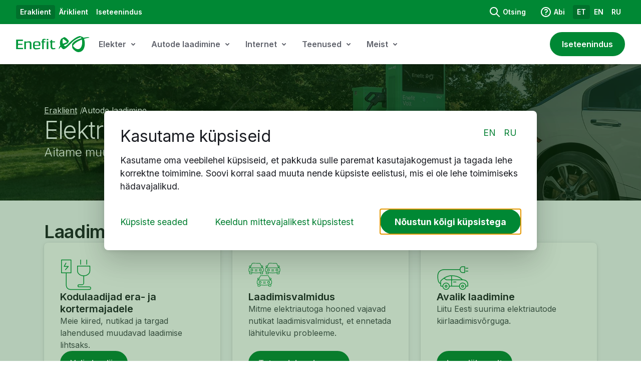

--- FILE ---
content_type: text/html; charset=utf-8
request_url: https://www.enefit.ee/et/era/elektriautode-laadimine?tab=charger-rent&q=question-12a
body_size: 22095
content:
<!DOCTYPE html><html lang="et"><head><meta charSet="utf-8"/><meta name="viewport" content="width=device-width, initial-scale=1"/><link rel="preload" href="/_next/static/media/e4af272ccee01ff0-s.p.woff2" as="font" crossorigin="" type="font/woff2"/><link rel="stylesheet" href="/_next/static/css/7cca8e2c5137bd71.css" data-precedence="next"/><link rel="stylesheet" href="/_next/static/css/7437cc061553d59d.css" data-precedence="next"/><link rel="stylesheet" href="/_next/static/css/aaab1cd06b5113d0.css" data-precedence="next"/><link rel="stylesheet" href="/_next/static/css/b6e727d68420bb93.css" data-precedence="next"/><link rel="stylesheet" href="/_next/static/css/d1071908de21d01b.css" data-precedence="next"/><link rel="stylesheet" href="/_next/static/css/50b72dc4c6e758fc.css" data-precedence="next"/><link rel="stylesheet" href="/_next/static/css/f541614d5ca60e02.css" data-precedence="next"/><link rel="stylesheet" href="/_next/static/css/89df7a5bdae2cc2d.css" data-precedence="next"/><link rel="stylesheet" href="/_next/static/css/e12184fff835b0aa.css" data-precedence="next"/><link rel="stylesheet" href="/_next/static/css/5bd3a62211e21c95.css" data-precedence="next"/><link rel="stylesheet" href="/_next/static/css/a353730896ca2256.css" data-precedence="next"/><link rel="stylesheet" href="/_next/static/css/3cd207bb7c3ebb30.css" data-precedence="next"/><link rel="stylesheet" href="/_next/static/css/827e72c3e970a625.css" data-precedence="next"/><link rel="stylesheet" href="/_next/static/css/12673654d9175426.css" data-precedence="next"/><link rel="stylesheet" href="/_next/static/css/708db8fecbbf52ce.css" data-precedence="next"/><link rel="stylesheet" href="/_next/static/css/cca28b9d97e21175.css" data-precedence="next"/><link rel="stylesheet" href="/_next/static/css/5241effdef491325.css" data-precedence="next"/><link rel="stylesheet" href="/_next/static/css/fcc57b0e92c06fde.css" data-precedence="next"/><link rel="stylesheet" href="/_next/static/css/c49ea44ddcb26f2f.css" data-precedence="next"/><link rel="stylesheet" href="/_next/static/css/8ac2a73afc33508b.css" data-precedence="next"/><link rel="stylesheet" href="/_next/static/css/3214021e8bffdf8c.css" data-precedence="next"/><link rel="stylesheet" href="/_next/static/css/723a7d60d72aa9c0.css" data-precedence="next"/><link rel="preload" as="script" fetchPriority="low" href="/_next/static/chunks/webpack-efeaf7a68d848996.js"/><script src="/_next/static/chunks/fd9d1056-331d92bb26e4a186.js" async=""></script><script src="/_next/static/chunks/2117-1f7bd6c147bb0943.js" async=""></script><script src="/_next/static/chunks/main-app-afbcc0d3bcb78db3.js" async=""></script><script src="/_next/static/chunks/app/layout-5fb504d8bc8bcaa6.js" async=""></script><script src="/_next/static/chunks/5683-c53aabde50cf4827.js" async=""></script><script src="/_next/static/chunks/3831-a14e9b8fe7d94032.js" async=""></script><script src="/_next/static/chunks/2972-19592a766a26157c.js" async=""></script><script src="/_next/static/chunks/5598-ed8b950d18f00237.js" async=""></script><script src="/_next/static/chunks/app/not-found-2b29608f147b0fcb.js" async=""></script><script src="/_next/static/chunks/4359-da3a61daf3ff3790.js" async=""></script><script src="/_next/static/chunks/7700-ae4f81353f4f5077.js" async=""></script><script src="/_next/static/chunks/432-7ca195b36f84cf15.js" async=""></script><script src="/_next/static/chunks/5878-33340ea8efd6a935.js" async=""></script><script src="/_next/static/chunks/7610-aa558d9435b58a21.js" async=""></script><script src="/_next/static/chunks/2626-2ae05ea6dbc9b24c.js" async=""></script><script src="/_next/static/chunks/4618-266d235068785565.js" async=""></script><script src="/_next/static/chunks/7984-4096e82b6a430359.js" async=""></script><script src="/_next/static/chunks/7022-0ad603e397b1f807.js" async=""></script><script src="/_next/static/chunks/6073-901d8e4124f5c446.js" async=""></script><script src="/_next/static/chunks/app/%5Blocale%5D/page-8e4a22f93833a83d.js" async=""></script><link rel="preload" href="https://consent.cookiebot.com/uc.js" as="script"/><link rel="preload" href="/genesys/genesys-et.js" as="script"/><link rel="preload" href="https://cat.enefit.ee/gtm.js?id=GTM-P8TJJKF" as="script"/><title>Elektriauto laadimine – kõik lahendused ühest kohast - Enefit</title><meta name="description" content="Elektriauto laadimine: avalik laadimisvõrgustik, laadijad koju ja ärile. Lai valik lahendusi ja professionaalne paigaldus. Tutvu lähemalt!"/><meta name="robots" content="index, follow"/><link rel="canonical" href="https://www.enefit.ee/et/era/elektriautode-laadimine"/><meta property="og:title" content="Elektriauto laadimine – kõik lahendused ühest kohast - Enefit"/><meta property="og:description" content="Elektriauto laadimine: avalik laadimisvõrgustik, laadijad koju ja ärile. Lai valik lahendusi ja professionaalne paigaldus. Tutvu lähemalt!"/><meta property="og:url" content="https://www.enefit.ee/et/era/elektriautode-laadimine"/><meta property="og:site_name" content="Enefit OÜ"/><meta property="og:image" content="https://res.cloudinary.com/enefit/image/upload/f_auto,q_auto:good/v1714390613/ee/b2c/emobility/volt-blog.jpg"/><meta property="og:image:width" content="800"/><meta property="og:image:height" content="600"/><meta property="og:type" content="website"/><meta name="twitter:card" content="summary_large_image"/><meta name="twitter:title" content="Elektriauto laadimine – kõik lahendused ühest kohast - Enefit"/><meta name="twitter:description" content="Elektriauto laadimine: avalik laadimisvõrgustik, laadijad koju ja ärile. Lai valik lahendusi ja professionaalne paigaldus. Tutvu lähemalt!"/><meta name="twitter:image" content="https://res.cloudinary.com/enefit/image/upload/f_auto,q_auto:good/v1714390613/ee/b2c/emobility/volt-blog.jpg"/><meta name="twitter:image:width" content="800"/><meta name="twitter:image:height" content="600"/><meta name="next-size-adjust"/><script>(self.__next_s=self.__next_s||[]).push([0,{"type":"application/ld+json","children":"{\"@context\":\"https://schema.org\",\"@type\":\"WebSite\",\"name\":\"Enefit OÜ\",\"url\":\"https://www.enefit.ee\"}","id":"json-ld"}])</script><script src="/_next/static/chunks/polyfills-42372ed130431b0a.js" noModule=""></script></head><body class="__className_f367f3 antialiased"><a href="#main" class="skip-link">Skip to main content</a><header class="header" style="transform:translateY(-0px)"><div class="desktop-topbar__base"><div class="container__base desktop-topbar__container"><div class="desktop-topbar__inner"><nav aria-label="Segmentide lingid"><ul class="desktop-topbar__nav-small-items"><li><a class="header-topbar-link__base header-topbar-link__base--selected" aria-current="true" href="/et"><p class="eds-text-line-small-600 text-action-text-button-primary-default">Eraklient</p></a></li><li><a class="header-topbar-link__base" aria-current="false" href="/et/ari"><p class="eds-text-line-small-600 text-action-text-button-primary-default">Äriklient</p></a></li><li><a class="header-topbar-link__base" href="https://iseteenindus.energia.ee/api/v1/login/init?country=EE&amp;targe?showMandateModal=true"><p class="eds-text-line-small-600 text-action-text-button-primary-default">Iseteenindus</p></a></li></ul></nav><div class="desktop-topbar__nav"><nav aria-label="Tegevused"><ul class="desktop-topbar__nav-buttons"><li><a href="/et/otsing" tabindex="0" data-react-aria-pressable="true" class="eds-button desktop-topbar__action-button eds-button--secondary eds-button--default eds-button--inverted eds-button--has-icons"><svg xmlns="http://www.w3.org/2000/svg" width="24" height="24" fill="currentColor" aria-hidden="true"><path fill-rule="evenodd" d="M10 2a8 8 0 1 0 4.906 14.32l5.387 5.387a1 1 0 0 0 1.414-1.414l-5.387-5.387A8 8 0 0 0 10 2m-6 8a6 6 0 1 1 12 0 6 6 0 0 1-12 0" clip-rule="evenodd"></path></svg><span class="eds-label">Otsing</span></a></li><li><a href="/et/abi" tabindex="0" data-react-aria-pressable="true" class="eds-button desktop-topbar__action-button eds-button--secondary eds-button--default eds-button--inverted eds-button--has-icons"><svg xmlns="http://www.w3.org/2000/svg" width="24" height="24" fill="currentColor" aria-hidden="true"><path fill-rule="evenodd" d="M10.565 6.36A3.95 3.95 0 0 1 12.227 6a3.95 3.95 0 0 1 1.661.369c.519.242.977.596 1.334 1.04.358.443.604.964.714 1.521.11.558.078 1.132-.09 1.675a3.55 3.55 0 0 1-.869 1.44c-.463.47-1.157.755-1.571.903l-.025.008a.6.6 0 0 0-.301.213.42.42 0 0 0-.082.27 1 1 0 1 1-1.996.122 2.42 2.42 0 0 1 .452-1.557c.32-.446.776-.772 1.291-.944.386-.138.691-.3.81-.42.182-.184.31-.4.38-.628s.084-.465.038-.696a1.5 1.5 0 0 0-.308-.653 1.75 1.75 0 0 0-.623-.482 1.95 1.95 0 0 0-.82-.181c-.287 0-.569.06-.82.177a1.75 1.75 0 0 0-.627.48 1 1 0 0 1-1.55-1.264c.36-.442.82-.793 1.34-1.033" clip-rule="evenodd"></path><path fill-rule="evenodd" d="M12 4a8 8 0 1 0 0 16 8 8 0 0 0 0-16M2 12C2 6.477 6.477 2 12 2s10 4.477 10 10-4.477 10-10 10S2 17.523 2 12" clip-rule="evenodd"></path><path fill-rule="evenodd" d="M11 17a1 1 0 0 1 1-1h.01a1 1 0 1 1 0 2H12a1 1 0 0 1-1-1" clip-rule="evenodd"></path></svg><span class="eds-label">Abi</span></a></li></ul></nav><nav aria-label="Keeled"><ul class="desktop-topbar__nav-small-items"><li><a class="header-topbar-link__base header-topbar-link__base--selected" aria-current="true" aria-label="ET eesti keel" href="/et/era/elektriautode-laadimine"><p class="eds-text-line-small-600 text-action-text-button-primary-default">ET</p></a></li><li><a class="header-topbar-link__base" aria-current="false" aria-label="EN inglise keel" href="/en/era/elektriautode-laadimine"><p class="eds-text-line-small-600 text-action-text-button-primary-default">EN</p></a></li><li><a class="header-topbar-link__base" aria-current="false" aria-label="RU vene keel" href="/ru/era/elektriautode-laadimine"><p class="eds-text-line-small-600 text-action-text-button-primary-default">RU</p></a></li></ul></nav></div></div></div></div><nav class="desktop-navbar__base" aria-label="Peamenüü lingid"><div class="container__base desktop-navbar__container"><div class="desktop-navbar"><a class="desktop-navbar__logo-link" aria-label="Enefit" href="/et"><svg xmlns="http://www.w3.org/2000/svg" width="147" height="32" fill="currentColor" viewBox="0 0 147 32" class="desktop-navbar__logo" aria-hidden="true"><path fill="#00973A" d="M111.968 17.209c0-5.971 13.54-11.646 18.728-12.856 0 0-.788-1.89-1.084-2.043-.098-.05-8.92 1.833-17.353 9.758-3.167 2.977-5.725 6.013-8.772 8.716 0 0-4.964 5.081-8.305 5.302 0 0-.645.087-1.397-.257-1.166-.526-3.181-2.843-4.115-4.515-1.724 1.136-3.18 3.564-3.234 3.674-.061.106-.17.355-.24.466-.073.113-.666.291-.867.115l.031-.304c.355-2.088.562-3.67 3.184-6.393 0 0-1.06-2.575-.892-5.605.235-4.24 1.608-7.27 3.492-8.402 0 0 2.306-1.356 4.024-2.276 0 0 .526-.45 1.488-.394.958.056 2.395.867 4.43 2.594 2.018 1.742 4.014 3.682 4.316 5.196 0 0 .168.627-.109 1.21l-2.219 3.344c-.501.752-3.215 1.325-7.26 3.307 0 0-.366.159-.48.215 0 0 1.202 1.828 2.18 2.116s2.502-.447 5.996-3.799c.998-.962 4.869-4.866 7.695-7.262 0 0 7.48-6.815 14.742-8.886 0 0 1.238-.4 2.186-.145 1.767.48 3.477 1.21 4.534 1.616.785.408 1.3.774 1.926 1.66 4.587-.992 9.836-1.342 9.836-1.342l1.568.598c.627.235.641.442.347.532-.081.022-6.239.91-10.653 2.364 1.127 2.815 1.571 5.247 1.621 9.817.068 6.331-2.518 16.523-12.626 16.668-4.274.059-9.338-4.226-11.796-7.687 0 0-.475-.716-.57-1.286 0 0-.346-3.594-.346-5.816zm11.159 8.897c6.549.302 8.805-7.204 8.959-12.582 0-2.37-.232-4.71-.618-6.641-9.608 3.77-15.67 8.48-17.666 12.604 4.335 6.482 9.322 6.619 9.322 6.619zM93.774 15.268c1.984-1.02 6.582-2.6 8.025-3.074l.042-.054c-.783-1.151-1.873-2.333-3.357-3.48 0 0-3.181-2.51-4.52-3.15l-.04-.022c-.572 1.361-.97 3.12-.989 4.366 0 0-.271 2.756.839 5.417M56.952 7.51l.19.002v.003h2.16v-1.77c-1.19-.123-3.955-.302-5.036-.016l-.084.027c-.514.164-2.044.655-2.044 3.47v1.254h-1.576v2.027h1.576v13.557h3.184V12.507h3.123V10.48h-3.123V8.74c0-1.257.93-1.242 1.63-1.23m4.35-1.737h3.172v2.555h-3.173zm17.338 19.86v.003zM78.21 23.646l.43 1.987-.37.094c-1.234.316-2.554.652-4.896.652-.148 0-.467-.036-.93-.125-.47-.087-.954-.31-1.466-.7-.506-.373-.958-.938-1.344-1.685-.397-.76-.6-1.797-.6-3.133v-8.212h-1.818v-2.038h1.817l.615-2.756h2.61v2.756h5.614v2.038h-5.613v8.268c0 2.18.875 3.268 2.636 3.268.6 0 2.951-.35 3.315-.414M.217 7.07v19.036h13.669v-2.51l-10.05-.003.065-6.16h8.833V15.2H3.901V9.664h9.772V7.07z"></path><path fill="#00973A" fill-rule="evenodd" d="M45.78 25.849q1.096-.227 2.16-.576l.008-.003-.01-.011V23.2c-.255.081-.66.18-1.206.269a45 45 0 0 1-1.872.296c-.71.095-1.468.176-2.262.24-.805.06-1.587.093-2.336.093-.389 0-1.071-.062-1.398-.207a2.9 2.9 0 0 1-.836-.562 2.6 2.6 0 0 1-.54-.802 2.3 2.3 0 0 1-.198-.948v-2.035h9.89c.366 0 .668-.134.914-.408.251-.262.374-.637.374-1.14v-3.13c0-.499-.067-1.002-.223-1.516a3.6 3.6 0 0 0-.786-1.42c-.377-.428-.883-.788-1.526-1.05-.646-.264-1.459-.4-2.446-.4h-4.114q-1.412.002-2.413.435c-.66.294-1.204.68-1.635 1.177a5 5 0 0 0-.945 1.697 6.4 6.4 0 0 0-.304 2.015v4.984c0 1.328.206 2.373.637 3.12.425.76.917 1.32 1.459 1.7.55.38 1.07.611 1.576.698.506.081.836.123.979.123 1.25 0 3.508-.053 4.509-.17q1.492-.17 2.543-.412m-.83-12.618c.368.433.553.986.553 1.672v2.753h-8.216v-2.754c0-.682.193-1.236.554-1.672q.54-.64 1.767-.64h3.58c.81 0 1.392.213 1.761.64" clip-rule="evenodd"></path><path fill="#00973A" d="M64.443 10.489h-3.172v15.617h3.172zm-39.259-.053-5.543.866-.484-.85h-2.61V26.11h3.231V13.457c7.767-1.861 7.754.274 7.744 1.986l-.001.184v10.481h3.223l.058-10.314c0-5.406-3.38-5.666-5.62-5.356z"></path></svg></a><nav class="desktop-navbar__nav" aria-label="Peamenüü sisu lingid"><button type="button" tabindex="0" data-react-aria-pressable="true" id="react-aria-:Rchjttt4q:" aria-haspopup="true" aria-expanded="false" class="eds-button menu__base eds-button--secondary eds-button--default eds-button--has-icons"><span class="eds-label">Elekter</span><svg xmlns="http://www.w3.org/2000/svg" width="24" height="24" fill="currentColor" aria-hidden="true" class="menu__icon"><path fill-rule="evenodd" d="M8.293 10.293a1 1 0 0 1 1.414 0L12 12.586l2.293-2.293a1 1 0 1 1 1.414 1.414l-3 3a1 1 0 0 1-1.414 0l-3-3a1 1 0 0 1 0-1.414" clip-rule="evenodd"></path></svg></button><button type="button" tabindex="0" data-react-aria-pressable="true" id="react-aria-:Rkhjttt4q:" aria-haspopup="true" aria-expanded="false" class="eds-button menu__base eds-button--secondary eds-button--default eds-button--has-icons"><span class="eds-label">Autode laadimine</span><svg xmlns="http://www.w3.org/2000/svg" width="24" height="24" fill="currentColor" aria-hidden="true" class="menu__icon"><path fill-rule="evenodd" d="M8.293 10.293a1 1 0 0 1 1.414 0L12 12.586l2.293-2.293a1 1 0 1 1 1.414 1.414l-3 3a1 1 0 0 1-1.414 0l-3-3a1 1 0 0 1 0-1.414" clip-rule="evenodd"></path></svg></button><button type="button" tabindex="0" data-react-aria-pressable="true" id="react-aria-:Rshjttt4q:" aria-haspopup="true" aria-expanded="false" class="eds-button menu__base eds-button--secondary eds-button--default eds-button--has-icons"><span class="eds-label">Internet</span><svg xmlns="http://www.w3.org/2000/svg" width="24" height="24" fill="currentColor" aria-hidden="true" class="menu__icon"><path fill-rule="evenodd" d="M8.293 10.293a1 1 0 0 1 1.414 0L12 12.586l2.293-2.293a1 1 0 1 1 1.414 1.414l-3 3a1 1 0 0 1-1.414 0l-3-3a1 1 0 0 1 0-1.414" clip-rule="evenodd"></path></svg></button><button type="button" tabindex="0" data-react-aria-pressable="true" id="react-aria-:R14hjttt4q:" aria-haspopup="true" aria-expanded="false" class="eds-button menu__base eds-button--secondary eds-button--default eds-button--has-icons"><span class="eds-label">Teenused</span><svg xmlns="http://www.w3.org/2000/svg" width="24" height="24" fill="currentColor" aria-hidden="true" class="menu__icon"><path fill-rule="evenodd" d="M8.293 10.293a1 1 0 0 1 1.414 0L12 12.586l2.293-2.293a1 1 0 1 1 1.414 1.414l-3 3a1 1 0 0 1-1.414 0l-3-3a1 1 0 0 1 0-1.414" clip-rule="evenodd"></path></svg></button><button type="button" tabindex="0" data-react-aria-pressable="true" id="react-aria-:R1chjttt4q:" aria-haspopup="true" aria-expanded="false" class="eds-button menu__base eds-button--secondary eds-button--default eds-button--has-icons"><span class="eds-label">Meist</span><svg xmlns="http://www.w3.org/2000/svg" width="24" height="24" fill="currentColor" aria-hidden="true" class="menu__icon"><path fill-rule="evenodd" d="M8.293 10.293a1 1 0 0 1 1.414 0L12 12.586l2.293-2.293a1 1 0 1 1 1.414 1.414l-3 3a1 1 0 0 1-1.414 0l-3-3a1 1 0 0 1 0-1.414" clip-rule="evenodd"></path></svg></button></nav><nav aria-label="Iseteeninduskeskkonna lingid"><a href="https://iseteenindus.energia.ee/api/v1/login/init?country=EE&amp;targe?showMandateModal=true" tabindex="0" data-react-aria-pressable="true" class="eds-button desktop-navbar__self-service-btn eds-button--primary eds-button--default eds-button--has-icons"><svg xmlns="http://www.w3.org/2000/svg" width="24" height="24" fill="currentColor" aria-hidden="true" class="desktop-navbar__self-service-button-icon"><path fill-rule="evenodd" d="M12 6a4 4 0 1 0 0 8 4 4 0 0 0 0-8m-2 4a2 2 0 1 1 4 0 2 2 0 0 1-4 0" clip-rule="evenodd"></path><path fill-rule="evenodd" d="M2 12C2 6.477 6.477 2 12 2s10 4.477 10 10-4.477 10-10 10S2 17.523 2 12m10-8a8 8 0 0 0-6.075 13.205q.053-.102.114-.202c.248-.401.567-.711.977-1.015A5 5 0 0 1 10 15h4c1.076 0 2.124.347 2.988.99.408.304.727.613.975 1.014q.06.1.113.2A8 8 0 0 0 12 4m0 16a7.96 7.96 0 0 1-4.491-1.379c.093-.294.159-.448.232-.567.074-.12.187-.253.468-.461A3 3 0 0 1 10 17h4a3 3 0 0 1 1.793.594c.283.21.395.343.468.46.073.118.137.271.23.567A7.96 7.96 0 0 1 12 20" clip-rule="evenodd"></path></svg><span class="eds-label">Iseteenindus</span></a></nav></div></div></nav><div class="mobile-topbar__base"><div class="container__base mobile-topbar__container"><div class="mobile-topbar__inner"><button type="button" tabindex="0" data-react-aria-pressable="true" id="react-aria-:R2pjttt4q:" aria-label="Vali segment" aria-haspopup="true" aria-expanded="false" class="eds-button menu__base menu__base--inverted menu__base--small eds-button--secondary eds-button--default eds-button--inverted eds-button--has-icons"><span class="eds-label">Eraklient</span><svg xmlns="http://www.w3.org/2000/svg" width="24" height="24" fill="currentColor" aria-hidden="true" class="menu__icon"><path fill-rule="evenodd" d="M8.293 10.293a1 1 0 0 1 1.414 0L12 12.586l2.293-2.293a1 1 0 1 1 1.414 1.414l-3 3a1 1 0 0 1-1.414 0l-3-3a1 1 0 0 1 0-1.414" clip-rule="evenodd"></path></svg></button><button type="button" tabindex="0" data-react-aria-pressable="true" id="react-aria-:R4pjttt4q:" aria-label="Vali keel" aria-haspopup="true" aria-expanded="false" class="eds-button menu__base menu__base--inverted menu__base--small eds-button--secondary eds-button--default eds-button--inverted eds-button--has-icons"><span class="eds-label">ET</span><svg xmlns="http://www.w3.org/2000/svg" width="24" height="24" fill="currentColor" aria-hidden="true" class="menu__icon"><path fill-rule="evenodd" d="M8.293 10.293a1 1 0 0 1 1.414 0L12 12.586l2.293-2.293a1 1 0 1 1 1.414 1.414l-3 3a1 1 0 0 1-1.414 0l-3-3a1 1 0 0 1 0-1.414" clip-rule="evenodd"></path></svg></button></div></div></div><nav class="mobile-navbar__base" aria-label="Mobiili navigatsiooni lingid"><div class="container__base mobile-navbar__container"><a class="desktop-navbar__logo-link" aria-label="Enefit" href="/et"><svg xmlns="http://www.w3.org/2000/svg" width="147" height="32" fill="currentColor" viewBox="0 0 147 32" class="mobile-navbar__logo" aria-hidden="true"><path fill="#00973A" d="M111.968 17.209c0-5.971 13.54-11.646 18.728-12.856 0 0-.788-1.89-1.084-2.043-.098-.05-8.92 1.833-17.353 9.758-3.167 2.977-5.725 6.013-8.772 8.716 0 0-4.964 5.081-8.305 5.302 0 0-.645.087-1.397-.257-1.166-.526-3.181-2.843-4.115-4.515-1.724 1.136-3.18 3.564-3.234 3.674-.061.106-.17.355-.24.466-.073.113-.666.291-.867.115l.031-.304c.355-2.088.562-3.67 3.184-6.393 0 0-1.06-2.575-.892-5.605.235-4.24 1.608-7.27 3.492-8.402 0 0 2.306-1.356 4.024-2.276 0 0 .526-.45 1.488-.394.958.056 2.395.867 4.43 2.594 2.018 1.742 4.014 3.682 4.316 5.196 0 0 .168.627-.109 1.21l-2.219 3.344c-.501.752-3.215 1.325-7.26 3.307 0 0-.366.159-.48.215 0 0 1.202 1.828 2.18 2.116s2.502-.447 5.996-3.799c.998-.962 4.869-4.866 7.695-7.262 0 0 7.48-6.815 14.742-8.886 0 0 1.238-.4 2.186-.145 1.767.48 3.477 1.21 4.534 1.616.785.408 1.3.774 1.926 1.66 4.587-.992 9.836-1.342 9.836-1.342l1.568.598c.627.235.641.442.347.532-.081.022-6.239.91-10.653 2.364 1.127 2.815 1.571 5.247 1.621 9.817.068 6.331-2.518 16.523-12.626 16.668-4.274.059-9.338-4.226-11.796-7.687 0 0-.475-.716-.57-1.286 0 0-.346-3.594-.346-5.816zm11.159 8.897c6.549.302 8.805-7.204 8.959-12.582 0-2.37-.232-4.71-.618-6.641-9.608 3.77-15.67 8.48-17.666 12.604 4.335 6.482 9.322 6.619 9.322 6.619zM93.774 15.268c1.984-1.02 6.582-2.6 8.025-3.074l.042-.054c-.783-1.151-1.873-2.333-3.357-3.48 0 0-3.181-2.51-4.52-3.15l-.04-.022c-.572 1.361-.97 3.12-.989 4.366 0 0-.271 2.756.839 5.417M56.952 7.51l.19.002v.003h2.16v-1.77c-1.19-.123-3.955-.302-5.036-.016l-.084.027c-.514.164-2.044.655-2.044 3.47v1.254h-1.576v2.027h1.576v13.557h3.184V12.507h3.123V10.48h-3.123V8.74c0-1.257.93-1.242 1.63-1.23m4.35-1.737h3.172v2.555h-3.173zm17.338 19.86v.003zM78.21 23.646l.43 1.987-.37.094c-1.234.316-2.554.652-4.896.652-.148 0-.467-.036-.93-.125-.47-.087-.954-.31-1.466-.7-.506-.373-.958-.938-1.344-1.685-.397-.76-.6-1.797-.6-3.133v-8.212h-1.818v-2.038h1.817l.615-2.756h2.61v2.756h5.614v2.038h-5.613v8.268c0 2.18.875 3.268 2.636 3.268.6 0 2.951-.35 3.315-.414M.217 7.07v19.036h13.669v-2.51l-10.05-.003.065-6.16h8.833V15.2H3.901V9.664h9.772V7.07z"></path><path fill="#00973A" fill-rule="evenodd" d="M45.78 25.849q1.096-.227 2.16-.576l.008-.003-.01-.011V23.2c-.255.081-.66.18-1.206.269a45 45 0 0 1-1.872.296c-.71.095-1.468.176-2.262.24-.805.06-1.587.093-2.336.093-.389 0-1.071-.062-1.398-.207a2.9 2.9 0 0 1-.836-.562 2.6 2.6 0 0 1-.54-.802 2.3 2.3 0 0 1-.198-.948v-2.035h9.89c.366 0 .668-.134.914-.408.251-.262.374-.637.374-1.14v-3.13c0-.499-.067-1.002-.223-1.516a3.6 3.6 0 0 0-.786-1.42c-.377-.428-.883-.788-1.526-1.05-.646-.264-1.459-.4-2.446-.4h-4.114q-1.412.002-2.413.435c-.66.294-1.204.68-1.635 1.177a5 5 0 0 0-.945 1.697 6.4 6.4 0 0 0-.304 2.015v4.984c0 1.328.206 2.373.637 3.12.425.76.917 1.32 1.459 1.7.55.38 1.07.611 1.576.698.506.081.836.123.979.123 1.25 0 3.508-.053 4.509-.17q1.492-.17 2.543-.412m-.83-12.618c.368.433.553.986.553 1.672v2.753h-8.216v-2.754c0-.682.193-1.236.554-1.672q.54-.64 1.767-.64h3.58c.81 0 1.392.213 1.761.64" clip-rule="evenodd"></path><path fill="#00973A" d="M64.443 10.489h-3.172v15.617h3.172zm-39.259-.053-5.543.866-.484-.85h-2.61V26.11h3.231V13.457c7.767-1.861 7.754.274 7.744 1.986l-.001.184v10.481h3.223l.058-10.314c0-5.406-3.38-5.666-5.62-5.356z"></path></svg></a><div class="hamburger-menu__base"><button type="button" tabindex="0" data-react-aria-pressable="true" id="react-aria-:R51jttt4q:" aria-label="Ava menüü" aria-haspopup="true" aria-expanded="false" class="eds-button hamburger-menu__button eds-button--secondary eds-button--default eds-button--icon-only"><div class="hamburger-menu__icon-container"><svg xmlns="http://www.w3.org/2000/svg" width="24" height="24" fill="currentColor" aria-hidden="true" class="hamburger-menu__icon hamburger-menu__menu-closed"><path fill-rule="evenodd" d="M5.293 5.293a1 1 0 0 1 1.414 0L12 10.586l5.293-5.293a1 1 0 1 1 1.414 1.414L13.414 12l5.293 5.293a1 1 0 0 1-1.414 1.414L12 13.414l-5.293 5.293a1 1 0 0 1-1.414-1.414L10.586 12 5.293 6.707a1 1 0 0 1 0-1.414" clip-rule="evenodd"></path></svg><svg xmlns="http://www.w3.org/2000/svg" width="24" height="24" fill="currentColor" aria-hidden="true" class="hamburger-menu__icon hamburger-menu__menu-open"><path fill-rule="evenodd" d="M3 6a1 1 0 0 1 1-1h16a1 1 0 1 1 0 2H4a1 1 0 0 1-1-1m0 6a1 1 0 0 1 1-1h16a1 1 0 1 1 0 2H4a1 1 0 0 1-1-1m0 6a1 1 0 0 1 1-1h16a1 1 0 1 1 0 2H4a1 1 0 0 1-1-1" clip-rule="evenodd"></path></svg></div></button></div></div></nav></header><main id="main"><div class="page-title page-title--image" style="background-image:url(https://res.cloudinary.com/enefit/image/upload/f_auto,q_auto:good/v1744198284/ee/b2c/emobility/title-full-ev-long.jpg)"><div class="page-title__overlay"></div><div class="container__base"><div class="page-title__inner"><nav aria-label="Breadcrumb menu" class="breadcrumbs"><ol class="breadcrumbs__list inverted"><li class="breadcrumb-item"><a href="/et" tabindex="0" data-react-aria-pressable="true" class="breadcrumb-item__link">Eraklient</a></li><li class="breadcrumb-item [&amp;&gt;a]:cursor-default breadcrumb-item--current"><a aria-disabled="true" href="/et/era/elektriautode-laadimine" data-react-aria-pressable="true" aria-current="page" class="breadcrumb-item__link">Autode laadimine</a></li></ol></nav><h1 class="eds-heading-h1 page-title-header hyphens-auto [text-wrap:balance] page-title-header--image">Elektriautode laadimine</h1><div class="eds-heading-leadtext page-title-text page-title-text--image">Aitame muuta elektriautode laadimise lihtsaks ja mugavaks.</div></div></div></div><section class="bg-static-bg-basic-main py-eds-40 min-[1440px]:py-eds-80 !bg-static-bg-basic-alternative"><div class="container__base"><div class="Stack_stack__Xq3zO Stack_direction-xsmall-column__f5P_V Stack_direction-small-column__aG_rj Stack_direction-medium-column__KKA6q Stack_direction-large-column__H4Z1q Stack_gap-xsmall-2__f2b5I Stack_gap-medium-3__fgqgI Stack_gap-large-4__jfYBu"><div class="Stack_stack__Xq3zO Stack_direction-xsmall-column__f5P_V Stack_direction-small-column__aG_rj Stack_direction-medium-column__KKA6q Stack_direction-large-column__H4Z1q Stack_gap-xsmall-2__f2b5I"><h2 class="eds-heading-h2 text-static-text-on-basic-headline">Laadimislahendused igaks olukorraks</h2></div><div class="grid gap-eds-24 md:grid-cols-3"><div class="card "><div class="card-content"><svg xmlns="http://www.w3.org/2000/svg" width="64" height="64" fill="currentColor" class="text-action-icon-accent-default"><path d="M58.725 55.545H37.84a1.343 1.343 0 0 1-1.427-1.343 1.345 1.345 0 0 1 1.427-1.342h5.55a4.645 4.645 0 0 0 4.64-4.635c0-1.245 0-2.7.03-4.24.03-3 .065-6.375 0-9.12 6.76-.4 12.11-5 12.11-10.55v-9.66a.75.75 0 0 0-.75-.75H34.77a.75.75 0 0 0-.75.75v9.66C34 30 39.59 34.655 46.55 34.885c.075 2.72.04 6.08 0 9.085 0 1.545-.035 3-.03 4.255a3.14 3.14 0 0 1-3.14 3.135h-5.54a2.845 2.845 0 1 0 0 5.685h20.885a1.795 1.795 0 0 1 1.79 1.765 1.77 1.77 0 0 1-1.765 1.81c-6.265.03-27.55.12-38.38.045a7.36 7.36 0 0 1-7.31-7.435V29h8.795a.75.75 0 0 0 .75-.75V2.555a.75.75 0 0 0-.75-.75H2.735a.75.75 0 0 0-.735.75v25.68a.75.75 0 0 0 .735.765h8.81v24.24a8.86 8.86 0 0 0 8.8 8.94c3 0 6.755.03 10.785.03 10.63 0 23.07-.055 27.615-.075a3.29 3.29 0 0 0 0-6.575zM35.5 24.29v-8.885h23.14v8.91c0 5-5.19 9.08-11.57 9.08S35.5 29.325 35.5 24.29M3.5 3.305h17.605V27.5H3.5z"></path><path d="M41.04 11.945a.75.75 0 0 0 .75-.75v-8.64a.75.75 0 0 0-1.5 0v8.64a.75.75 0 0 0 .75.75m12.1 0a.75.75 0 0 0 .75-.75v-8.64a.75.75 0 0 0-1.5 0v8.64a.75.75 0 0 0 .75.75M17.125 15.07a.76.76 0 0 0-.685-.44H9.41l2.975-5.5a.75.75 0 1 0-1.32-.715L7.5 15.025a.75.75 0 0 0 0 .74.77.77 0 0 0 .645.365h6.645l-4.71 5.37a.75.75 0 0 0 .57 1.245.76.76 0 0 0 .56-.245L17 15.875a.75.75 0 0 0 .125-.805"></path></svg><h3 class="eds-heading-h5 card-title [text-wrap:balance]">Kodulaadijad era- ja kortermajadele</h3><div class="card-body grow"><div><div class="Stack_stack__Xq3zO Stack_direction-xsmall-column__f5P_V Stack_direction-small-column__aG_rj Stack_direction-medium-column__KKA6q Stack_direction-large-column__H4Z1q Stack_gap-xsmall-1__LdROt Stack_gap-small-1__bHfxO Stack_gap-medium-1__tvFcu Stack_gap-large-1__fSku_"><div class="richtext-paragraph"><p class="eds-text-p-default-400 ">Meie kiired, nutikad ja targad lahendused muudavad laadimise lihtsaks.</p></div><div class="richtext-paragraph"><p class="eds-text-p-default-400 "></p></div><div class="richtext-paragraph"><p class="eds-text-p-default-400 "></p></div> </div></div></div><footer class="card-footer"><div class="card-actions"><a href="/et/era/elektriautode-laadimine/laadimislahendused" target="_self" tabindex="0" data-react-aria-pressable="true" class="eds-button text-center eds-button--primary eds-button--default"><span class="eds-label">Valin laadija</span></a></div></footer></div></div><div class="card "><div class="card-content"><svg xmlns="http://www.w3.org/2000/svg" width="64" height="64" fill="currentColor" class="text-action-icon-accent-default"><path d="M23.445 44.715a2.5 2.5 0 1 0 0 5 2.5 2.5 0 0 0 0-5m0 4a1.5 1.5 0 1 1 1.5-1.5 1.5 1.5 0 0 1-1.5 1.515zm17.01-4a2.5 2.5 0 1 0 0 5 2.5 2.5 0 0 0 0-5m0 4a1.5 1.5 0 1 1 1.5-1.5 1.5 1.5 0 0 1-1.5 1.515z"></path><path d="M44.835 42.26a1.42 1.42 0 0 0 1.06-1.37v-1.135a1.43 1.43 0 0 0-1.425-1.425h-2l-1.715-3.805A2.26 2.26 0 0 0 38.71 33.2l-13.31-.055a2.26 2.26 0 0 0-2.055 1.325l-1.75 3.86h-2.18A1.43 1.43 0 0 0 18 39.755v1.135a1.425 1.425 0 0 0 1.115 1.385 2.79 2.79 0 0 0-2.065 2.695v4.405a.5.5 0 0 0 .11.315c.36.394.779.73 1.24 1v3.41a1.305 1.305 0 0 0 1.305 1.305h3A1.305 1.305 0 0 0 24 54.095v-1.37a40 40 0 0 0 8 .71 40 40 0 0 0 8-.71v1.37a1.305 1.305 0 0 0 1.305 1.305h3a1.305 1.305 0 0 0 1.305-1.305v-3.41c.461-.27.88-.606 1.24-1a.5.5 0 0 0 .11-.315v-4.4a2.8 2.8 0 0 0-2.125-2.71m-.365-2.93a.425.425 0 0 1 .425.425v1.135a.425.425 0 0 1-.425.425h-.68l-.895-2zm-20.25-4.445a1.26 1.26 0 0 1 1.145-.74l13.31.055a1.26 1.26 0 0 1 1.14.74l3.265 7.24H20.915zM19 39.755a.425.425 0 0 1 .425-.425h1.695l-.9 2h-.805a.425.425 0 0 1-.425-.425zm4 14.34a.305.305 0 0 1-.305.305h-3a.305.305 0 0 1-.305-.305v-2.86c1.155.549 2.365.973 3.61 1.265zm21.615 0a.305.305 0 0 1-.305.305h-3a.305.305 0 0 1-.305-.305V52.5a18 18 0 0 0 3.605-1.265zm1.35-4.925c-.63.595-4.035 3.265-13.96 3.265S18.67 49.76 18.045 49.17v-4.2a1.79 1.79 0 0 1 1.79-1.79H44.17a1.79 1.79 0 0 1 1.79 1.79z"></path><path d="M34.195 46.045h-4.39a.5.5 0 0 0 0 1h4.39a.5.5 0 0 0 0-1m0 2.455h-4.39a.5.5 0 0 0 0 1h4.39a.5.5 0 0 0 0-1M6.905 20.17a2.5 2.5 0 1 0 0 5 2.5 2.5 0 0 0 0-5m0 4a1.5 1.5 0 1 1 1.5-1.5 1.5 1.5 0 0 1-1.5 1.52zm17.015 1.02a2.5 2.5 0 1 0 0-5 2.5 2.5 0 0 0 0 5m0-4a1.5 1.5 0 1 1-1.5 1.5 1.5 1.5 0 0 1 1.5-1.52z"></path><path d="M23.465 28.18v1.37a1.31 1.31 0 0 0 1.305 1.305h3a1.305 1.305 0 0 0 1.305-1.305v-3.41a5.3 5.3 0 0 0 1.24-1 .5.5 0 0 0 .115-.315v-4.4a2.8 2.8 0 0 0-2.13-2.71 1.415 1.415 0 0 0 1.06-1.37v-1.13a1.425 1.425 0 0 0-1.425-1.425h-2L24.19 10a2.26 2.26 0 0 0-2.045-1.325L8.835 8.6A2.27 2.27 0 0 0 6.77 9.925L5.025 13.79H2.88a1.42 1.42 0 0 0-1.425 1.425v1.13a1.425 1.425 0 0 0 1.11 1.39A2.79 2.79 0 0 0 .5 20.425v4.405a.5.5 0 0 0 .11.315c.362.392.78.73 1.24 1v3.405a1.31 1.31 0 0 0 1.305 1.305h3A1.305 1.305 0 0 0 7.46 29.55v-1.37c2.636.505 5.316.745 8 .715 2.685.03 5.367-.21 8.005-.715m4.605 1.37a.305.305 0 0 1-.305.305h-3a.305.305 0 0 1-.305-.305v-1.595a18 18 0 0 0 3.605-1.26zm-.14-14.76a.425.425 0 0 1 .425.425v1.13a.425.425 0 0 1-.425.425h-.675l-.895-2zM7.685 10.34a1.25 1.25 0 0 1 1.14-.74l13.31.055a1.25 1.25 0 0 1 1.14.74l3.265 7.24H4.38zm-5.23 4.875a.425.425 0 0 1 .425-.425h1.69l-.9 2h-.79a.425.425 0 0 1-.425-.425zm-.955 5.21a1.79 1.79 0 0 1 1.79-1.79h24.345a1.79 1.79 0 0 1 1.79 1.79v4.205a6 6 0 0 1-1.04.765h-.04c-1.685 1-5.435 2.5-12.885 2.5-9.935 0-13.335-2.68-13.96-3.265zm4.955 9.125a.305.305 0 0 1-.305.305h-3a.305.305 0 0 1-.305-.305v-2.855a18 18 0 0 0 3.605 1.26z"></path><path d="M13.265 22.5h4.39a.5.5 0 1 0 0-1h-4.39a.5.5 0 0 0 0 1m4.89 1.955a.5.5 0 0 0-.5-.5h-4.39a.5.5 0 0 0 0 1h4.39a.5.5 0 0 0 .5-.5M40 20.17a2.5 2.5 0 1 0 0 5 2.5 2.5 0 0 0 0-5m0 4a1.5 1.5 0 1 1 1.5-1.5 1.5 1.5 0 0 1-1.5 1.52zm17-4a2.5 2.5 0 1 0 0 5 2.5 2.5 0 0 0 0-5m0 4a1.5 1.5 0 1 1 1.5-1.5 1.5 1.5 0 0 1-1.5 1.52z"></path><path d="M61.37 17.715a1.42 1.42 0 0 0 1.065-1.37v-1.13A1.424 1.424 0 0 0 61 13.79h-2L57.27 10a2.27 2.27 0 0 0-2.05-1.325L41.915 8.6a2.26 2.26 0 0 0-2.055 1.325l-1.75 3.865h-2.155a1.425 1.425 0 0 0-1.425 1.425v1.13a1.425 1.425 0 0 0 1.11 1.39 2.79 2.79 0 0 0-2.065 2.69v4.405a.5.5 0 0 0 .115.315c.36.394.779.73 1.24 1v3.405a1.304 1.304 0 0 0 1.305 1.305h3a1.31 1.31 0 0 0 1.305-1.305v-1.37c2.636.506 5.316.745 8 .715 2.684.03 5.364-.21 8-.715v1.37a1.304 1.304 0 0 0 1.305 1.305h3a1.31 1.31 0 0 0 1.305-1.305v-3.41c.46-.27.878-.608 1.24-1a.5.5 0 0 0 .11-.315v-4.4a2.8 2.8 0 0 0-2.13-2.71M61 14.79a.43.43 0 0 1 .425.425v1.13a.43.43 0 0 1-.425.425h-.68l-.895-2zm-20.25-4.45a1.26 1.26 0 0 1 1.145-.74l13.31.055a1.25 1.25 0 0 1 1.135.74l3.27 7.24H37.455zm-5.22 4.875a.425.425 0 0 1 .425-.425h1.69l-.895 2h-.795a.425.425 0 0 1-.425-.425zm4 14.335a.305.305 0 0 1-.305.305h-3a.305.305 0 0 1-.305-.305v-2.855c1.154.547 2.362.969 3.605 1.26zm21.615 0a.305.305 0 0 1-.305.305h-3a.305.305 0 0 1-.305-.305v-1.595a18 18 0 0 0 3.605-1.26zm1.35-4.92q-.477.441-1.04.765h-.035c-1.69 1-5.44 2.5-12.885 2.5-9.935 0-13.335-2.68-13.965-3.265v-4.205a1.79 1.79 0 0 1 1.79-1.79h24.345a1.79 1.79 0 0 1 1.795 1.79z"></path><path d="M50.735 21.5h-4.39a.5.5 0 0 0 0 1h4.39a.5.5 0 0 0 0-1m0 2.455h-4.39a.5.5 0 0 0 0 1h4.39a.5.5 0 0 0 0-1"></path></svg><h3 class="eds-heading-h5 card-title [text-wrap:balance]">Laadimisvalmidus</h3><div class="card-body grow"><div><div class="Stack_stack__Xq3zO Stack_direction-xsmall-column__f5P_V Stack_direction-small-column__aG_rj Stack_direction-medium-column__KKA6q Stack_direction-large-column__H4Z1q Stack_gap-xsmall-1__LdROt Stack_gap-small-1__bHfxO Stack_gap-medium-1__tvFcu Stack_gap-large-1__fSku_"><div class="richtext-paragraph"><p class="eds-text-p-default-400 ">Mitme elektriautoga hooned vajavad nutikat laadimisvalmidust, et ennetada lähituleviku probleeme.</p></div><div class="richtext-paragraph"><p class="eds-text-p-default-400 "></p></div><div class="richtext-paragraph"><p class="eds-text-p-default-400 "></p></div> </div></div></div><footer class="card-footer"><div class="card-actions"><a href="/et/era/laadimisvalmidus" target="_self" tabindex="0" data-react-aria-pressable="true" class="eds-button text-center eds-button--primary eds-button--default"><span class="eds-label">Tutvun lahendusega</span></a></div></footer></div></div><div class="card "><div class="card-content"><svg xmlns="http://www.w3.org/2000/svg" width="64" height="64" fill="currentColor" class="text-action-icon-accent-default"><path d="M58.185 19.645h4.145a.75.75 0 0 0 0-1.5h-4.145a.75.75 0 1 0 0 1.5m0 5.81h4.145a.75.75 0 0 0 0-1.5h-4.145a.75.75 0 1 0 0 1.5"></path><path d="M60.91 45.19c-1.91-2.425-5.045-3.69-9.245-3.755C50.375 39.89 44 33.2 29.75 33.2c-6.4 0-11.825 2.5-15.715 5.125l-.095.065a35.5 35.5 0 0 0-6.155 5.22 1.77 1.77 0 0 0-.455 1.18v3.895a4.4 4.4 0 0 1-1.525-1.125c-1.555-1.71-3.305-5.65-2.7-14.715.275-4.235 2.3-7.25 6-8.96a15.5 15.5 0 0 1 5.7-1.335h31.15c.305 3.32 2.625 5.915 5.43 5.915H56a.75.75 0 0 0 .75-.75v-11.83a.73.73 0 0 0-.22-.53.75.75 0 0 0-.53-.22h-4.635c-2.805 0-5.125 2.59-5.43 5.915h-31.11c-.125 0-12.47.155-13.215 11.7C1 42.44 3 46.745 4.77 48.65a5.45 5.45 0 0 0 2.56 1.62v3.595a1.75 1.75 0 0 0 1.75 1.75h2.5a7.19 7.19 0 0 0 14.31 0h18.765a7.19 7.19 0 0 0 14.31 0h3.11a.745.745 0 0 0 .73-.58c.055-.24 1.285-5.85-1.895-9.845m-9.545-28.555h3.905v10.33h-3.885c-2.19 0-3.97-2.32-3.97-5.165s1.78-5.165 3.95-5.165M49.58 41.43H30.5v-6.725c10.865.195 16.8 4.565 19.08 6.725m-20.58 0h-9.255a.3.3 0 0 1-.135-.035l-3.815-2.425c3.445-2.145 7.97-4.09 13.205-4.26zM8.83 53.865V44.79c0-.061.023-.12.065-.165a33.4 33.4 0 0 1 5.525-4.75l4.39 2.785c.28.178.604.272.935.27H29v11.185h-3.115a7.19 7.19 0 0 0-14.29 0h-2.5a.25.25 0 0 1-.265-.25m9.91 6.735a5.69 5.69 0 1 1 0-11.38 5.69 5.69 0 0 1 0 11.38m33.07 0a5.69 5.69 0 1 1 0-11.38 5.69 5.69 0 0 1 0 11.38m9.635-6.5h-2.5a7.19 7.19 0 0 0-14.29 0H30.5V42.93h20.8c3.9 0 6.74 1.075 8.43 3.19 2.19 2.735 1.915 6.555 1.715 7.995z"></path><path d="M18.74 52.225a2.685 2.685 0 1 0-.01 5.37 2.685 2.685 0 0 0 .01-5.37m0 3.865a1.185 1.185 0 1 1-.01-2.37 1.185 1.185 0 0 1 .01 2.37m33.07-3.865a2.685 2.685 0 1 0-.01 5.37 2.685 2.685 0 0 0 .01-5.37m0 3.865a1.185 1.185 0 1 1-.01-2.37 1.185 1.185 0 0 1 .01 2.37M38.5 45.795h-4.79a.75.75 0 1 0 0 1.5h4.79a.75.75 0 1 0 0-1.5"></path></svg><h3 class="eds-heading-h5 card-title [text-wrap:balance]">Avalik laadimine</h3><div class="card-body grow"><div><div class="Stack_stack__Xq3zO Stack_direction-xsmall-column__f5P_V Stack_direction-small-column__aG_rj Stack_direction-medium-column__KKA6q Stack_direction-large-column__H4Z1q Stack_gap-xsmall-1__LdROt Stack_gap-small-1__bHfxO Stack_gap-medium-1__tvFcu Stack_gap-large-1__fSku_"><div class="richtext-paragraph"><p class="eds-text-p-default-400 ">Liitu Eesti suurima elektriautode kiirlaadimisvõrguga.</p></div><div class="richtext-paragraph"><p class="eds-text-p-default-400 "></p></div><div class="richtext-paragraph"><p class="eds-text-p-default-400 "></p></div> </div></div></div><footer class="card-footer"><div class="card-actions"><a href="/et/era/avalik-laadimine" target="_self" tabindex="0" data-react-aria-pressable="true" class="eds-button text-center eds-button--primary eds-button--default"><span class="eds-label">Loen lähemalt</span></a></div></footer></div></div></div></div></div></section><section class="image-section" id="soodustus"><div class="container__base"><div class="image-section__two-column-section image-section__two-column-section--row image-section__two-column-section--half"><div class="image-section__content-column"><div class="Stack_stack__Xq3zO Stack_direction-xsmall-column__f5P_V Stack_direction-small-column__aG_rj Stack_direction-medium-column__KKA6q Stack_direction-large-column__H4Z1q Stack_gap-xsmall-2__f2b5I"><div class="eds-heading-subheadline uppercase text-static-text-on-basic-accent">ENEFITI PÜSIKLIENDI SOODUSTUS</div><h2 class="eds-heading-h2 text-static-text-on-basic-headline [text-wrap:balance]">10% soodustus ainult Enefiti klientidele</h2><div><div class="Stack_stack__Xq3zO Stack_direction-xsmall-column__f5P_V Stack_direction-small-column__aG_rj Stack_direction-medium-column__KKA6q Stack_direction-large-column__H4Z1q Stack_gap-xsmall-1__LdROt Stack_gap-small-1__bHfxO Stack_gap-medium-1__tvFcu Stack_gap-large-1__fSku_"><div class="richtext-paragraph"><p class="eds-text-p-default-400 ">Enefiti kliendiks olemisel on omad eelised! Saad kasutada Enefiti avalikku laadimisvõrku 10% soodustusega.</p></div><div class="richtext-paragraph"><p class="eds-text-p-default-400 "></p></div><div class="richtext-paragraph"><p class="eds-text-p-default-400 "><strong>Soodustus kehtib:</strong></p></div><ul class="List_base__dqKsq List_unordered__1cGZQ"><li><div class="eds-text-p-default-400 ">Enefiti elektriklientidele, kelle nimel on sõlmitud elektrileping;</div></li><li><div class="eds-text-p-default-400 ">Enefiti kodulaadija klientidele;</div></li><li><div class="eds-text-p-default-400 ">Enefiti ärilaadija klientidele.</div></li></ul><div class="richtext-paragraph"><p class="eds-text-p-default-400 ">Soodustuse aktiveerimiseks lihtsalt seo oma Enefiti kontod.<a href="https://public-docs.enefit.ee/volt/avalik-laadimine/pakkumise-tingimused.pdf" target="_blank"></a></p></div><div class="richtext-paragraph"><p class="eds-text-p-default-400 "></p></div> </div></div><div class="flex items-center gap-eds-16"><a href="/et/laadimise-soodustus" target="_self" tabindex="0" data-react-aria-pressable="true" class="eds-button text-center eds-button--primary eds-button--default"><span class="eds-label">Seon oma Enefiti kontod</span></a><a href="https://public-docs.enefit.ee/volt/avalik-laadimine/pakkumise-tingimused.pdf" target="_blank" tabindex="0" data-react-aria-pressable="true" class="hyperlink font-bold">Enefiti soodushinna tingimused</a></div></div></div><div class="image-section__image-column"><div class="w-full"><img alt="" loading="lazy" width="600" height="400" decoding="async" data-nimg="1" class="" style="color:transparent" src="https://res.cloudinary.com/enefit/image/upload/f_auto,q_auto:good/v1744198552/volt/avalik-laadimine/campaign.jpg"/></div></div></div></div></section><section class="image-section"><div class="container__base"><div class="image-section__two-column-section image-section__two-column-section--row-reverse image-section__two-column-section--imageTwoThirds"><div class="image-section__content-column"><div class="Stack_stack__Xq3zO Stack_direction-xsmall-column__f5P_V Stack_direction-small-column__aG_rj Stack_direction-medium-column__KKA6q Stack_direction-large-column__H4Z1q Stack_gap-xsmall-2__f2b5I"><h2 class="eds-heading-h2 text-static-text-on-basic-headline [text-wrap:balance]">Kõige soodsamalt laed kodulaadija äpiga</h2><div><div class="Stack_stack__Xq3zO Stack_direction-xsmall-column__f5P_V Stack_direction-small-column__aG_rj Stack_direction-medium-column__KKA6q Stack_direction-large-column__H4Z1q Stack_gap-xsmall-1__LdROt Stack_gap-small-1__bHfxO Stack_gap-medium-1__tvFcu Stack_gap-large-1__fSku_"><div class="richtext-paragraph"><p class="eds-text-p-default-400 ">Kasuta laadimiseks meie nutirakendust, mis valib laadimiseks kõige soodsama hinnaga tunnid automaatselt ja säästa laadimiselt kuni 50% kuus.</p></div><div class="richtext-paragraph"><p class="eds-text-p-default-400 "></p></div> </div></div><div class="flex items-center gap-eds-16"><a href="/et/abi/elektriautode-laadimine/enefit-volt-home" target="_self" tabindex="0" data-react-aria-pressable="true" class="eds-button text-center eds-button--primary eds-button--default"><span class="eds-label">Loen lähemalt</span></a></div></div></div><div class="image-section__image-column"><div class="w-full"><img alt="" loading="lazy" width="600" height="400" decoding="async" data-nimg="1" class="" style="color:transparent" src="https://res.cloudinary.com/enefit/image/upload/f_auto,q_auto:good/v1714390612/ee/b2c/emobility/volt-app.jpg"/></div></div></div></div></section><section class="bg-static-bg-basic-main py-eds-40 min-[1440px]:py-eds-80 pt-[0] pb-[0] min-[1440px]:pt-[0] min-[1440px]:pb-[0]"><div class="banner banner--accent"><div class="container__base"><div class="banner__inner"><svg xmlns="http://www.w3.org/2000/svg" width="96" height="96" fill="currentColor" class="banner__icon"><path d="M48 1.935a42.285 42.285 0 0 0-42.24 42.24v13.17a6.555 6.555 0 0 0 6.547 6.555h7.253C23.677 75.225 32.505 85.5 48 85.5a1.125 1.125 0 0 0 0-2.25c-23.843 0-29.063-25.605-29.063-35.467v-2.925c9.165-1.358 16.313-5.903 20.468-13.155C47.91 44.55 60.33 45.263 77.07 45.3v2.468a43.1 43.1 0 0 1-3 14.565 38 38 0 0 1-9.233 14.25 1.125 1.125 0 0 0-.052 1.59 1.1 1.1 0 0 0 .825.36c.278-.004.546-.111.75-.3A40 40 0 0 0 75.825 63.9h4.972c-.817 5.003-6.42 17.52-17.632 23.505a4.02 4.02 0 1 0 .99 2.595 3.6 3.6 0 0 0-.06-.562c12.322-6.48 18.187-20.1 18.967-25.56h.638a6.555 6.555 0 0 0 6.54-6.556V44.176A42.285 42.285 0 0 0 48 1.935M18.802 61.65h-6.495a4.305 4.305 0 0 1-4.297-4.305V45.3h4.837c1.32 0 2.588-.067 3.84-.18v2.648c.027 4.705.74 9.382 2.115 13.882M40.29 28.883a1.12 1.12 0 0 0-.968-.555h-.045a1.13 1.13 0 0 0-.967.637c-4.5 9.217-13.283 14.085-25.463 14.085H8.025a39.99 39.99 0 0 1 79.95 0h-7.928c-18.232 0-31.402 0-39.757-14.167M83.7 61.65h-7.028a44.6 44.6 0 0 0 2.648-13.882V45.3h8.67v12.045a4.305 4.305 0 0 1-4.29 4.305"></path><path d="M32.355 52.86a3.104 3.104 0 1 0 6.209.015 3.104 3.104 0 0 0-6.209-.015m31.298 0a3.105 3.105 0 1 0-3.105 3.105 3.097 3.097 0 0 0 3.105-3.105"></path></svg><div class="banner__content"><h2 class="eds-heading-h3 banner__title">Soovid esmalt rääkida?</h2><p class="eds-text-p-default-400 banner__description">Võta meiega ühendust ja meie laadimisspetsialist aitab sul valida parima lahenduse.</p></div><div class="banner__buttons"><a href="/et/era/elektriautode-laadimine/soovin-konsultatsiooni" target="_self" tabindex="0" data-react-aria-pressable="true" class="eds-button eds-button--secondary eds-button--default eds-button--inverted"><span class="eds-label">Tasuta konsultatsioon</span></a></div></div></div></div></section><section class="bg-static-bg-basic-main py-eds-40 min-[1440px]:py-eds-80 !bg-static-bg-basic-alternative"><div class="container__base"><div class="Stack_stack__Xq3zO Stack_direction-xsmall-column__f5P_V Stack_direction-small-column__aG_rj Stack_direction-medium-column__KKA6q Stack_direction-large-column__H4Z1q Stack_gap-xsmall-2__f2b5I Stack_gap-medium-3__fgqgI Stack_gap-large-4__jfYBu"><h2 class="eds-heading-h2 text-static-text-on-basic-headline [text-wrap:balance]">Seotud teemad</h2><div class="grid grid-cols-1 gap-eds-24 md:grid-cols-2 lg:grid-cols-3"><a class="quick-link" href="/et/ari/elektriautode-laadimine" tabindex="0" data-react-aria-pressable="true"><div class="quick-link__header"><h3 class="eds-heading-h5 ">Elektriautode laadimine ärikliendile</h3><div class="quick-link__icon"><svg xmlns="http://www.w3.org/2000/svg" width="16" height="16" fill="currentColor" aria-hidden="true"><path d="M2 8a1 1 0 0 0 1 1h6.586l-2.293 2.293a1 1 0 1 0 1.414 1.414l4-4a1 1 0 0 0 0-1.414l-4-4a1 1 0 0 0-1.414 1.414L9.586 7H3a1 1 0 0 0-1 1"></path></svg></div></div><div><p class="eds-text-p-default-400 quick-link__description">Laadimislahendused ärihoonetele, kortermajadele ja autoparkidele</p></div></a><a class="quick-link" href="/et/era/taastuvenergia/roheline-energia" tabindex="0" data-react-aria-pressable="true"><div class="quick-link__header"><h3 class="eds-heading-h5 ">Roheline Energia</h3><div class="quick-link__icon"><svg xmlns="http://www.w3.org/2000/svg" width="16" height="16" fill="currentColor" aria-hidden="true"><path d="M2 8a1 1 0 0 0 1 1h6.586l-2.293 2.293a1 1 0 1 0 1.414 1.414l4-4a1 1 0 0 0 0-1.414l-4-4a1 1 0 0 0-1.414 1.414L9.586 7H3a1 1 0 0 0-1 1"></path></svg></div></div><div><p class="eds-text-p-default-400 quick-link__description">Vali 100% taastuvatest energiaallikatest toodetud elekter!</p></div></a></div></div></div></section></main><footer><h2 class="sr-only">Enefiti veebilehe jalus</h2><section class="bg-static-bg-accent-main"><h3 class="sr-only">Kontaktid</h3><div class="container__base"><div class="grid gap-eds-16 py-eds-24 md:grid-cols-2 md:gap-x-eds-16 md:gap-y-eds-24 lg:grid-cols-3 lg:items-center lg:gap-x-eds-24"><div><div class="flex flex-col gap-eds-16 py-eds-16 pr-eds-16"><h4 class="eds-heading-h5 text-static-text-on-accent-headline">Eraklientide teenindus</h4><div class="flex flex-col gap-eds-8"><div class="flex flex-wrap gap-x-eds-16 gap-y-eds-8"><a href="tel:+372 777 4040" class=" w-fit  rounded-minimum  transition-all  duration-100  ease-linear  focus-visible:outline-2  focus-visible:outline-offset-4 focus-visible:outline-action-stroke-focus-ring-on-accent  [&amp;&gt;div]:focus-visible:no-underline "><div class="eds-text-line-default-400  text-nowrap text-static-text-on-accent-body underline underline-offset-4 transition ">+372 777 4040</div></a><p class="eds-text-p-default-400 text-nowrap text-static-text-on-accent-supportive">(E-R 9-17, L-P suletud)</p></div><a href="/cdn-cgi/l/email-protection#552130303b3c3b31202615303b30333c217b3030" class=" w-fit  rounded-minimum  transition-all  duration-100  ease-linear  focus-visible:outline-2  focus-visible:outline-offset-4 focus-visible:outline-action-stroke-focus-ring-on-accent  [&amp;&gt;div]:focus-visible:no-underline "><div class="eds-text-line-default-400  text-nowrap text-static-text-on-accent-body underline underline-offset-4 transition "><span class="__cf_email__" data-cfemail="dbafbebeb5b2b5bfaea89bbeb5bebdb2aff5bebe">[email&#160;protected]</span></div></a></div></div></div><div><div class="flex flex-col gap-eds-16 py-eds-16 pr-eds-16"><h4 class="eds-heading-h5 text-static-text-on-accent-headline">Äriklientide teenindus</h4><div class="flex flex-col gap-eds-8"><div class="flex flex-wrap gap-x-eds-16 gap-y-eds-8"><a href="tel:+372 777 2020" class=" w-fit  rounded-minimum  transition-all  duration-100  ease-linear  focus-visible:outline-2  focus-visible:outline-offset-4 focus-visible:outline-action-stroke-focus-ring-on-accent  [&amp;&gt;div]:focus-visible:no-underline "><div class="eds-text-line-default-400  text-nowrap text-static-text-on-accent-body underline underline-offset-4 transition ">+372 777 2020</div></a><p class="eds-text-p-default-400 text-nowrap text-static-text-on-accent-supportive">(E-R 9-17, L-P suletud)</p></div><a href="/cdn-cgi/l/email-protection#68091a010304010d060c010c280d060d0e011c460d0d" class=" w-fit  rounded-minimum  transition-all  duration-100  ease-linear  focus-visible:outline-2  focus-visible:outline-offset-4 focus-visible:outline-action-stroke-focus-ring-on-accent  [&amp;&gt;div]:focus-visible:no-underline "><div class="eds-text-line-default-400  text-nowrap text-static-text-on-accent-body underline underline-offset-4 transition "><span class="__cf_email__" data-cfemail="f9988b909295909c979d909db99c979c9f908dd79c9c">[email&#160;protected]</span></div></a></div></div></div><div><div class="flex flex-col gap-eds-16 py-eds-16 pr-eds-16"><h4 class="eds-heading-h5 text-static-text-on-accent-headline">Elektriauto laadimise tugi</h4><div class="flex flex-col gap-eds-8"><div class="flex flex-wrap gap-x-eds-16 gap-y-eds-8"><a href="tel:+372 777 3030" class=" w-fit  rounded-minimum  transition-all  duration-100  ease-linear  focus-visible:outline-2  focus-visible:outline-offset-4 focus-visible:outline-action-stroke-focus-ring-on-accent  [&amp;&gt;div]:focus-visible:no-underline "><div class="eds-text-line-default-400  text-nowrap text-static-text-on-accent-body underline underline-offset-4 transition ">+372 777 3030</div></a><p class="eds-text-p-default-400 text-nowrap text-static-text-on-accent-supportive">(24h)</p></div><a href="/cdn-cgi/l/email-protection#dab9b2bba8bdbf9abfb4bfbcb3aef4bfbf" class=" w-fit  rounded-minimum  transition-all  duration-100  ease-linear  focus-visible:outline-2  focus-visible:outline-offset-4 focus-visible:outline-action-stroke-focus-ring-on-accent  [&amp;&gt;div]:focus-visible:no-underline "><div class="eds-text-line-default-400  text-nowrap text-static-text-on-accent-body underline underline-offset-4 transition "><span class="__cf_email__" data-cfemail="f4979c95869391b4919a91929d80da9191">[email&#160;protected]</span></div></a></div></div></div><div><div class="flex flex-col gap-eds-16 py-eds-16 pr-eds-16"><h4 class="eds-heading-h5 text-static-text-on-accent-headline">Tallinna esindus</h4><div class="flex flex-col gap-eds-8"><p class="eds-text-p-default-400 text-static-text-on-accent-supportive">Veskiposti 2, Tallinn, 10138</p><p class="eds-text-p-default-400 text-static-text-on-accent-supportive">(E-R 9-13 ja 14-17, L-P suletud)</p></div></div></div><div><div class="flex flex-col gap-eds-16 py-eds-16 pr-eds-16"><h4 class="eds-heading-h5 text-static-text-on-accent-headline">Tartu esindus</h4><div class="flex flex-col gap-eds-8"><p class="eds-text-p-default-400 text-static-text-on-accent-supportive">Roheline tn 18, Tartu maakond, 61410</p><p class="eds-text-p-default-400 text-static-text-on-accent-supportive">(E-R 9-13 ja 14-17, L-P suletud)</p></div></div></div><div class="flex w-full justify-start md:col-span-2 lg:col-span-1 lg:justify-center"><div class="w-full"><a class=" lg:mt-none border-action-stroke-accent-hover mt-eds-8 flex  h-fit items-center gap-x-eds-16 rounded-main border-container-strong bg-action-bg-accent-hover px-eds-16 py-eds-24 text-action-text-link-on-footer-active outline-none  transition-all hover:border-static-stroke-on-accent-container focus-visible:border-static-stroke-on-accent-container active:bg-action-bg-accent-active md:col-span-2 lg:col-span-1 lg:items-center [&amp;&gt;svg:last-of-type]:hover:translate-x-eds-4 [&amp;&gt;svg:last-of-type]:focus-visible:translate-x-eds-4" href="/et/abi"><svg xmlns="http://www.w3.org/2000/svg" width="64" height="64" fill="currentColor" aria-hidden="true" class="shrink-0 text-static-icon-on-accent-main"><path d="M16.68 18.564a.76.76 0 0 1 1.224.24q.057.136.056.282v35.417c0 .194-.08.38-.22.517a.76.76 0 0 1-1.06 0 .72.72 0 0 1-.22-.517V19.081c0-.194.079-.38.22-.517M25.2 24.449h17.15a.76.76 0 0 1 .53.214.72.72 0 0 1 0 1.034.76.76 0 0 1-.53.214H25.2a.76.76 0 0 1-.53-.214.72.72 0 0 1 0-1.034.76.76 0 0 1 .53-.214M25.2 28.831h17.15a.76.76 0 0 1 .53.214c.14.138.22.324.22.517 0 .194-.08.38-.22.518a.76.76 0 0 1-.53.214H25.2a.76.76 0 0 1-.53-.214.72.72 0 0 1 0-1.035.76.76 0 0 1 .53-.214"></path><path fill-rule="evenodd" d="M51.919 15.671a.4.4 0 0 1 .034.097q.018.015.03.037a.5.5 0 0 1 0 .148v41.353c0 .184-.078.36-.214.49a.75.75 0 0 1-.516.204H17.61a5.76 5.76 0 0 1-3.965-1.562A5.2 5.2 0 0 1 12 52.668V11.31a5.2 5.2 0 0 1 1.653-3.757A5.76 5.76 0 0 1 17.61 6h33.662c.153 0 .3.046.425.13a.7.7 0 0 1 .264.341.66.66 0 0 1 .008.424.7.7 0 0 1-.254.35c-1.07.776-1.731 2.233-1.765 3.898-.039 1.771.632 3.372 1.789 4.297l.063.06.04.046a.5.5 0 0 1 .048.079zm-2.31-8.307H17.61v-.032a4.3 4.3 0 0 0-1.632.26c-.52.191-.994.479-1.395.847-.4.369-.72.81-.937 1.298a3.79 3.79 0 0 0 0 3.085c.218.488.536.93.937 1.298.4.368.875.656 1.395.846s1.076.28 1.632.261H49.65a7.13 7.13 0 0 1-1.177-4.162 6.84 6.84 0 0 1 1.138-3.7M14.679 55.456a4.27 4.27 0 0 0 2.932 1.156l32.914-.013V16.633H17.61a5.8 5.8 0 0 1-2.271-.46 5.6 5.6 0 0 1-1.88-1.297v37.791a3.86 3.86 0 0 0 1.219 2.789" clip-rule="evenodd"></path></svg><div class="flex-grow"><h3 class="eds-heading-h5 text-action-text-link-on-accent-hover">Abi</h3><p class="eds-text-line-small-400 text-action-text-link-on-accent-hover">Siit leiad vastused paljudele küsimustele</p></div><svg xmlns="http://www.w3.org/2000/svg" width="24" height="24" fill="currentColor" aria-hidden="true" class="shrink-0 pr-eds-4 text-action-icon-button-primary-default transition"><path fill-rule="evenodd" d="M9.293 5.293a1 1 0 0 1 1.414 0l6 6a1 1 0 0 1 0 1.414l-6 6a1 1 0 0 1-1.414-1.414L14.586 12 9.293 6.707a1 1 0 0 1 0-1.414" clip-rule="evenodd"></path></svg></a></div></div></div></div></section><section class="bg-static-bg-basic-main py-eds-40 min-[1440px]:py-eds-80 !bg-static-bg-basic-invert-main"><h3 class="sr-only">Kiirlingid</h3><div class="container__base"><div class="md:gap-y-none grid gap-eds-16 md:auto-rows-max md:grid-cols-2 md:gap-x-eds-16 lg:grid-cols-4"><div class="flex flex-col gap-eds-32 py-eds-16 pr-eds-16"><section class="flex flex-col gap-eds-16"><h4 class="eds-heading-h6 text-static-text-on-basic-invert-headline">Elekter</h4><ul class="flex flex-col gap-eds-16"><li><a class="
                flex 
                w-fit 
                rounded-minimum 
                duration-100 
                ease-linear 
                focus-visible:outline 
                focus-visible:outline-2 
                focus-visible:outline-offset-4 
              focus-visible:outline-action-stroke-focus-ring-on-basic-invert
              [&amp;&gt;div]:hover:text-action-text-link-on-footer-hover
              [&amp;&gt;div]:focus-visible:text-action-text-link-on-footer-focus
                [&amp;&gt;div]:focus-visible:no-underline
                " target="_self" href="/et/era/elekter/elektrileping-ja-paketid"><div class="eds-text-line-default-400  text-action-text-link-on-footer-default  underline  underline-offset-4  transition  hover:no-underline ">Elektrileping ja paketid</div></a></li><li><a class="
                flex 
                w-fit 
                rounded-minimum 
                duration-100 
                ease-linear 
                focus-visible:outline 
                focus-visible:outline-2 
                focus-visible:outline-offset-4 
              focus-visible:outline-action-stroke-focus-ring-on-basic-invert
              [&amp;&gt;div]:hover:text-action-text-link-on-footer-hover
              [&amp;&gt;div]:focus-visible:text-action-text-link-on-footer-focus
                [&amp;&gt;div]:focus-visible:no-underline
                " target="_self" href="/et/era/kindlustus"><div class="eds-text-line-default-400  text-action-text-link-on-footer-default  underline  underline-offset-4  transition  hover:no-underline ">Kindlustus</div></a></li><li><a class="
                flex 
                w-fit 
                rounded-minimum 
                duration-100 
                ease-linear 
                focus-visible:outline 
                focus-visible:outline-2 
                focus-visible:outline-offset-4 
              focus-visible:outline-action-stroke-focus-ring-on-basic-invert
              [&amp;&gt;div]:hover:text-action-text-link-on-footer-hover
              [&amp;&gt;div]:focus-visible:text-action-text-link-on-footer-focus
                [&amp;&gt;div]:focus-visible:no-underline
                " target="_self" href="/et/era/taastuvenergia/tooda-ise"><div class="eds-text-line-default-400  text-action-text-link-on-footer-default  underline  underline-offset-4  transition  hover:no-underline ">Tooda ise elektrit</div></a></li><li><a class="
                flex 
                w-fit 
                rounded-minimum 
                duration-100 
                ease-linear 
                focus-visible:outline 
                focus-visible:outline-2 
                focus-visible:outline-offset-4 
              focus-visible:outline-action-stroke-focus-ring-on-basic-invert
              [&amp;&gt;div]:hover:text-action-text-link-on-footer-hover
              [&amp;&gt;div]:focus-visible:text-action-text-link-on-footer-focus
                [&amp;&gt;div]:focus-visible:no-underline
                " target="_self" href="/et/era/elekter/elektriturg"><div class="eds-text-line-default-400  text-action-text-link-on-footer-default  underline  underline-offset-4  transition  hover:no-underline ">Elektriturg</div></a></li><li><a class="
                flex 
                w-fit 
                rounded-minimum 
                duration-100 
                ease-linear 
                focus-visible:outline 
                focus-visible:outline-2 
                focus-visible:outline-offset-4 
              focus-visible:outline-action-stroke-focus-ring-on-basic-invert
              [&amp;&gt;div]:hover:text-action-text-link-on-footer-hover
              [&amp;&gt;div]:focus-visible:text-action-text-link-on-footer-focus
                [&amp;&gt;div]:focus-visible:no-underline
                " target="_self" href="/et/era/elekter/mobiiliapp"><div class="eds-text-line-default-400  text-action-text-link-on-footer-default  underline  underline-offset-4  transition  hover:no-underline ">Mobiiliäpp</div></a></li></ul></section><section class="flex flex-col gap-eds-16"><h4 class="eds-heading-h6 text-static-text-on-basic-invert-headline">Autode laadimine</h4><ul class="flex flex-col gap-eds-16"><li><a class="
                flex 
                w-fit 
                rounded-minimum 
                duration-100 
                ease-linear 
                focus-visible:outline 
                focus-visible:outline-2 
                focus-visible:outline-offset-4 
              focus-visible:outline-action-stroke-focus-ring-on-basic-invert
              [&amp;&gt;div]:hover:text-action-text-link-on-footer-hover
              [&amp;&gt;div]:focus-visible:text-action-text-link-on-footer-focus
                [&amp;&gt;div]:focus-visible:no-underline
                " target="_self" href="/et/era/avalik-laadimine"><div class="eds-text-line-default-400  text-action-text-link-on-footer-default  underline  underline-offset-4  transition  hover:no-underline ">Avalik laadimine</div></a></li><li><a class="
                flex 
                w-fit 
                rounded-minimum 
                duration-100 
                ease-linear 
                focus-visible:outline 
                focus-visible:outline-2 
                focus-visible:outline-offset-4 
              focus-visible:outline-action-stroke-focus-ring-on-basic-invert
              [&amp;&gt;div]:hover:text-action-text-link-on-footer-hover
              [&amp;&gt;div]:focus-visible:text-action-text-link-on-footer-focus
                [&amp;&gt;div]:focus-visible:no-underline
                " target="_self" href="/et/era/elektriautode-laadimine/laadimislahendused"><div class="eds-text-line-default-400  text-action-text-link-on-footer-default  underline  underline-offset-4  transition  hover:no-underline ">Laadimine kodus</div></a></li><li><a class="
                flex 
                w-fit 
                rounded-minimum 
                duration-100 
                ease-linear 
                focus-visible:outline 
                focus-visible:outline-2 
                focus-visible:outline-offset-4 
              focus-visible:outline-action-stroke-focus-ring-on-basic-invert
              [&amp;&gt;div]:hover:text-action-text-link-on-footer-hover
              [&amp;&gt;div]:focus-visible:text-action-text-link-on-footer-focus
                [&amp;&gt;div]:focus-visible:no-underline
                " target="_blank" href="https://account.enefitvolt.com/login"><div class="eds-text-line-default-400  text-action-text-link-on-footer-default  underline  underline-offset-4  transition  hover:no-underline ">Iseteenindus</div></a></li></ul></section></div><div class="flex flex-col gap-eds-32 py-eds-16 pr-eds-16"><section class="flex flex-col gap-eds-16"><h4 class="eds-heading-h6 text-static-text-on-basic-invert-headline">Teenused</h4><ul class="flex flex-col gap-eds-16"><li><a class="
                flex 
                w-fit 
                rounded-minimum 
                duration-100 
                ease-linear 
                focus-visible:outline 
                focus-visible:outline-2 
                focus-visible:outline-offset-4 
              focus-visible:outline-action-stroke-focus-ring-on-basic-invert
              [&amp;&gt;div]:hover:text-action-text-link-on-footer-hover
              [&amp;&gt;div]:focus-visible:text-action-text-link-on-footer-focus
                [&amp;&gt;div]:focus-visible:no-underline
                " target="_self" href="/et/era/gaas/gaasileping-ja-paketid"><div class="eds-text-line-default-400  text-action-text-link-on-footer-default  underline  underline-offset-4  transition  hover:no-underline ">Gaas</div></a></li><li><a class="
                flex 
                w-fit 
                rounded-minimum 
                duration-100 
                ease-linear 
                focus-visible:outline 
                focus-visible:outline-2 
                focus-visible:outline-offset-4 
              focus-visible:outline-action-stroke-focus-ring-on-basic-invert
              [&amp;&gt;div]:hover:text-action-text-link-on-footer-hover
              [&amp;&gt;div]:focus-visible:text-action-text-link-on-footer-focus
                [&amp;&gt;div]:focus-visible:no-underline
                " target="_self" href="/et/era/energiatooted/energiamargis"><div class="eds-text-line-default-400  text-action-text-link-on-footer-default  underline  underline-offset-4  transition  hover:no-underline ">Energiamärgis</div></a></li><li><a class="
                flex 
                w-fit 
                rounded-minimum 
                duration-100 
                ease-linear 
                focus-visible:outline 
                focus-visible:outline-2 
                focus-visible:outline-offset-4 
              focus-visible:outline-action-stroke-focus-ring-on-basic-invert
              [&amp;&gt;div]:hover:text-action-text-link-on-footer-hover
              [&amp;&gt;div]:focus-visible:text-action-text-link-on-footer-focus
                [&amp;&gt;div]:focus-visible:no-underline
                " target="_self" href="/et/era/energiatooted/energiaaudit"><div class="eds-text-line-default-400  text-action-text-link-on-footer-default  underline  underline-offset-4  transition  hover:no-underline ">Energiaaudit</div></a></li><li><a class="
                flex 
                w-fit 
                rounded-minimum 
                duration-100 
                ease-linear 
                focus-visible:outline 
                focus-visible:outline-2 
                focus-visible:outline-offset-4 
              focus-visible:outline-action-stroke-focus-ring-on-basic-invert
              [&amp;&gt;div]:hover:text-action-text-link-on-footer-hover
              [&amp;&gt;div]:focus-visible:text-action-text-link-on-footer-focus
                [&amp;&gt;div]:focus-visible:no-underline
                " target="_self" href="/et/era/energiatooted/termoylevaatus"><div class="eds-text-line-default-400  text-action-text-link-on-footer-default  underline  underline-offset-4  transition  hover:no-underline ">Termoülevaatus</div></a></li><li><a class="
                flex 
                w-fit 
                rounded-minimum 
                duration-100 
                ease-linear 
                focus-visible:outline 
                focus-visible:outline-2 
                focus-visible:outline-offset-4 
              focus-visible:outline-action-stroke-focus-ring-on-basic-invert
              [&amp;&gt;div]:hover:text-action-text-link-on-footer-hover
              [&amp;&gt;div]:focus-visible:text-action-text-link-on-footer-focus
                [&amp;&gt;div]:focus-visible:no-underline
                " target="_self" href="/et/era/elekter/elektripaigaldise-audit"><div class="eds-text-line-default-400  text-action-text-link-on-footer-default  underline  underline-offset-4  transition  hover:no-underline ">Elektripaigaldise audit</div></a></li><li><a class="
                flex 
                w-fit 
                rounded-minimum 
                duration-100 
                ease-linear 
                focus-visible:outline 
                focus-visible:outline-2 
                focus-visible:outline-offset-4 
              focus-visible:outline-action-stroke-focus-ring-on-basic-invert
              [&amp;&gt;div]:hover:text-action-text-link-on-footer-hover
              [&amp;&gt;div]:focus-visible:text-action-text-link-on-footer-focus
                [&amp;&gt;div]:focus-visible:no-underline
                " target="_self" href="/et/era/taastuvenergia/paikesepaneelid/hooldusteenus"><div class="eds-text-line-default-400  text-action-text-link-on-footer-default  underline  underline-offset-4  transition  hover:no-underline ">Päikesepargi hooldusteenus</div></a></li><li><a class="
                flex 
                w-fit 
                rounded-minimum 
                duration-100 
                ease-linear 
                focus-visible:outline 
                focus-visible:outline-2 
                focus-visible:outline-offset-4 
              focus-visible:outline-action-stroke-focus-ring-on-basic-invert
              [&amp;&gt;div]:hover:text-action-text-link-on-footer-hover
              [&amp;&gt;div]:focus-visible:text-action-text-link-on-footer-focus
                [&amp;&gt;div]:focus-visible:no-underline
                " target="_self" href="/et/partnerile/maaomanikule"><div class="eds-text-line-default-400  text-action-text-link-on-footer-default  underline  underline-offset-4  transition  hover:no-underline ">Ehitajale ja maaomanikule</div></a></li><li><a class="
                flex 
                w-fit 
                rounded-minimum 
                duration-100 
                ease-linear 
                focus-visible:outline 
                focus-visible:outline-2 
                focus-visible:outline-offset-4 
              focus-visible:outline-action-stroke-focus-ring-on-basic-invert
              [&amp;&gt;div]:hover:text-action-text-link-on-footer-hover
              [&amp;&gt;div]:focus-visible:text-action-text-link-on-footer-focus
                [&amp;&gt;div]:focus-visible:no-underline
                " target="_self" href="/et/era/energialahendused-jarelmaksuga"><div class="eds-text-line-default-400  text-action-text-link-on-footer-default  underline  underline-offset-4  transition  hover:no-underline ">Järelmaks</div></a></li></ul></section></div><div class="flex flex-col gap-eds-32 py-eds-16 pr-eds-16"><section class="flex flex-col gap-eds-16"><h4 class="eds-heading-h6 text-static-text-on-basic-invert-headline">Internet</h4><ul class="flex flex-col gap-eds-16"><li><a class="
                flex 
                w-fit 
                rounded-minimum 
                duration-100 
                ease-linear 
                focus-visible:outline 
                focus-visible:outline-2 
                focus-visible:outline-offset-4 
              focus-visible:outline-action-stroke-focus-ring-on-basic-invert
              [&amp;&gt;div]:hover:text-action-text-link-on-footer-hover
              [&amp;&gt;div]:focus-visible:text-action-text-link-on-footer-focus
                [&amp;&gt;div]:focus-visible:no-underline
                " target="_self" href="/et/era/kiireinternet"><div class="eds-text-line-default-400  text-action-text-link-on-footer-default  underline  underline-offset-4  transition  hover:no-underline ">Liitumine olemasoleva sidevõrguga</div></a></li><li><a class="
                flex 
                w-fit 
                rounded-minimum 
                duration-100 
                ease-linear 
                focus-visible:outline 
                focus-visible:outline-2 
                focus-visible:outline-offset-4 
              focus-visible:outline-action-stroke-focus-ring-on-basic-invert
              [&amp;&gt;div]:hover:text-action-text-link-on-footer-hover
              [&amp;&gt;div]:focus-visible:text-action-text-link-on-footer-focus
                [&amp;&gt;div]:focus-visible:no-underline
                " target="_self" href="/et/era/kiireinternet/erilahendused-ja-lisatood"><div class="eds-text-line-default-400  text-action-text-link-on-footer-default  underline  underline-offset-4  transition  hover:no-underline ">Erilahendused ja lisatööd</div></a></li><li><a class="
                flex 
                w-fit 
                rounded-minimum 
                duration-100 
                ease-linear 
                focus-visible:outline 
                focus-visible:outline-2 
                focus-visible:outline-offset-4 
              focus-visible:outline-action-stroke-focus-ring-on-basic-invert
              [&amp;&gt;div]:hover:text-action-text-link-on-footer-hover
              [&amp;&gt;div]:focus-visible:text-action-text-link-on-footer-focus
                [&amp;&gt;div]:focus-visible:no-underline
                " target="_self" href="/et/partnerile/maaomanikule"><div class="eds-text-line-default-400  text-action-text-link-on-footer-default  underline  underline-offset-4  transition  hover:no-underline ">Ehitajale ja maaomanikule</div></a></li></ul></section><section class="flex flex-col gap-eds-16"><h4 class="eds-heading-h6 text-static-text-on-basic-invert-headline">Ettevõttest</h4><ul class="flex flex-col gap-eds-16"><li><a class="
                flex 
                w-fit 
                rounded-minimum 
                duration-100 
                ease-linear 
                focus-visible:outline 
                focus-visible:outline-2 
                focus-visible:outline-offset-4 
              focus-visible:outline-action-stroke-focus-ring-on-basic-invert
              [&amp;&gt;div]:hover:text-action-text-link-on-footer-hover
              [&amp;&gt;div]:focus-visible:text-action-text-link-on-footer-focus
                [&amp;&gt;div]:focus-visible:no-underline
                " target="_self" href="/et/enefit"><div class="eds-text-line-default-400  text-action-text-link-on-footer-default  underline  underline-offset-4  transition  hover:no-underline ">Ettevõttest</div></a></li><li><a class="
                flex 
                w-fit 
                rounded-minimum 
                duration-100 
                ease-linear 
                focus-visible:outline 
                focus-visible:outline-2 
                focus-visible:outline-offset-4 
              focus-visible:outline-action-stroke-focus-ring-on-basic-invert
              [&amp;&gt;div]:hover:text-action-text-link-on-footer-hover
              [&amp;&gt;div]:focus-visible:text-action-text-link-on-footer-focus
                [&amp;&gt;div]:focus-visible:no-underline
                " target="_self" href="https://www.energia.ee/et/iseteenindus/annateada"><div class="eds-text-line-default-400  text-action-text-link-on-footer-default  underline  underline-offset-4  transition  hover:no-underline ">Vihjeliin</div></a></li></ul></section><section class="flex flex-col gap-eds-16"><h4 class="eds-heading-h6 text-static-text-on-basic-invert-headline">Töö ja praktika</h4><ul class="flex flex-col gap-eds-16"><li><a class="
                flex 
                w-fit 
                rounded-minimum 
                duration-100 
                ease-linear 
                focus-visible:outline 
                focus-visible:outline-2 
                focus-visible:outline-offset-4 
              focus-visible:outline-action-stroke-focus-ring-on-basic-invert
              [&amp;&gt;div]:hover:text-action-text-link-on-footer-hover
              [&amp;&gt;div]:focus-visible:text-action-text-link-on-footer-focus
                [&amp;&gt;div]:focus-visible:no-underline
                " target="_blank" href="https://teamdash.energia.ee/i/energia/jobs/51"><div class="eds-text-line-default-400  text-action-text-link-on-footer-default  underline  underline-offset-4  transition  hover:no-underline ">Tule tööle</div></a></li><li><a class="
                flex 
                w-fit 
                rounded-minimum 
                duration-100 
                ease-linear 
                focus-visible:outline 
                focus-visible:outline-2 
                focus-visible:outline-offset-4 
              focus-visible:outline-action-stroke-focus-ring-on-basic-invert
              [&amp;&gt;div]:hover:text-action-text-link-on-footer-hover
              [&amp;&gt;div]:focus-visible:text-action-text-link-on-footer-focus
                [&amp;&gt;div]:focus-visible:no-underline
                " target="_blank" href="https://teamdash.energia.ee/i/energia/jobs/288/stardi-karjaariga-enefitis"><div class="eds-text-line-default-400  text-action-text-link-on-footer-default  underline  underline-offset-4  transition  hover:no-underline ">Tule praktikale</div></a></li></ul></section></div><div class="flex flex-col gap-eds-32 py-eds-16 pr-eds-16"><section class="flex flex-col gap-eds-16"><h4 class="eds-heading-h6 text-static-text-on-basic-invert-headline">Iseteenindus</h4><ul class="flex flex-col gap-eds-16"><li><a class="
                flex 
                w-fit 
                rounded-minimum 
                duration-100 
                ease-linear 
                focus-visible:outline 
                focus-visible:outline-2 
                focus-visible:outline-offset-4 
              focus-visible:outline-action-stroke-focus-ring-on-basic-invert
              [&amp;&gt;div]:hover:text-action-text-link-on-footer-hover
              [&amp;&gt;div]:focus-visible:text-action-text-link-on-footer-focus
                [&amp;&gt;div]:focus-visible:no-underline
                " target="_self" href="https://iseteenindus.energia.ee/api/v1/login/init?country=EE&amp;targe?showMandateModal=true"><div class="eds-text-line-default-400  text-action-text-link-on-footer-default  underline  underline-offset-4  transition  hover:no-underline ">Iseteenindus</div></a></li></ul></section><section class="flex flex-col gap-eds-16"><h4 class="eds-heading-h6 text-static-text-on-basic-invert-headline">Abi</h4><ul class="flex flex-col gap-eds-16"><li><a class="
                flex 
                w-fit 
                rounded-minimum 
                duration-100 
                ease-linear 
                focus-visible:outline 
                focus-visible:outline-2 
                focus-visible:outline-offset-4 
              focus-visible:outline-action-stroke-focus-ring-on-basic-invert
              [&amp;&gt;div]:hover:text-action-text-link-on-footer-hover
              [&amp;&gt;div]:focus-visible:text-action-text-link-on-footer-focus
                [&amp;&gt;div]:focus-visible:no-underline
                " target="_self" href="/et/era/abi"><div class="eds-text-line-default-400  text-action-text-link-on-footer-default  underline  underline-offset-4  transition  hover:no-underline ">Abi</div></a></li></ul></section><section class="flex flex-col gap-eds-16"><h4 class="eds-heading-h6 text-static-text-on-basic-invert-headline">Uudised ja blogi</h4><ul class="flex flex-col gap-eds-16"><li><a class="
                flex 
                w-fit 
                rounded-minimum 
                duration-100 
                ease-linear 
                focus-visible:outline 
                focus-visible:outline-2 
                focus-visible:outline-offset-4 
              focus-visible:outline-action-stroke-focus-ring-on-basic-invert
              [&amp;&gt;div]:hover:text-action-text-link-on-footer-hover
              [&amp;&gt;div]:focus-visible:text-action-text-link-on-footer-focus
                [&amp;&gt;div]:focus-visible:no-underline
                " target="_self" href="/et/-/uudised"><div class="eds-text-line-default-400  text-action-text-link-on-footer-default  underline  underline-offset-4  transition  hover:no-underline ">Uudised</div></a></li><li><a class="
                flex 
                w-fit 
                rounded-minimum 
                duration-100 
                ease-linear 
                focus-visible:outline 
                focus-visible:outline-2 
                focus-visible:outline-offset-4 
              focus-visible:outline-action-stroke-focus-ring-on-basic-invert
              [&amp;&gt;div]:hover:text-action-text-link-on-footer-hover
              [&amp;&gt;div]:focus-visible:text-action-text-link-on-footer-focus
                [&amp;&gt;div]:focus-visible:no-underline
                " target="_self" href="/et/-/blogi"><div class="eds-text-line-default-400  text-action-text-link-on-footer-default  underline  underline-offset-4  transition  hover:no-underline ">Blogi</div></a></li><li><a class="
                flex 
                w-fit 
                rounded-minimum 
                duration-100 
                ease-linear 
                focus-visible:outline 
                focus-visible:outline-2 
                focus-visible:outline-offset-4 
              focus-visible:outline-action-stroke-focus-ring-on-basic-invert
              [&amp;&gt;div]:hover:text-action-text-link-on-footer-hover
              [&amp;&gt;div]:focus-visible:text-action-text-link-on-footer-focus
                [&amp;&gt;div]:focus-visible:no-underline
                " target="_blank" href="https://energiatarkus.energia.ee/"><div class="eds-text-line-default-400  text-action-text-link-on-footer-default  underline  underline-offset-4  transition  hover:no-underline ">Energiatarkuse blogi</div></a></li></ul></section></div></div></div></section><section class="bg-static-bg-basic-main py-eds-40 min-[1440px]:py-eds-80 !bg-static-bg-basic-invert-higher"><div class="container__base"><div class="flex flex-col items-center gap-y-eds-32 border-b-divider-main border-b-static-stroke-on-basic-invert-divider pb-eds-32 pt-eds-16 md:flex-row md:justify-between"><svg xmlns="http://www.w3.org/2000/svg" width="147" height="32" fill="currentColor" viewBox="0 0 147 32" class="text-action-icon-on-basic-invert-active" aria-hidden="true"><path d="M111.968 17.209c0-5.971 13.54-11.646 18.728-12.856 0 0-.788-1.89-1.084-2.043-.098-.05-8.92 1.833-17.353 9.758-3.167 2.977-5.725 6.013-8.772 8.716 0 0-4.964 5.081-8.305 5.302 0 0-.645.087-1.397-.257-1.166-.526-3.181-2.843-4.115-4.515-1.724 1.136-3.18 3.564-3.234 3.674-.061.106-.17.355-.24.466-.073.113-.666.291-.867.115l.031-.304c.355-2.088.562-3.67 3.184-6.393 0 0-1.06-2.575-.892-5.605.235-4.24 1.608-7.27 3.492-8.402 0 0 2.306-1.356 4.024-2.276 0 0 .526-.45 1.488-.394.958.056 2.395.867 4.43 2.594 2.018 1.742 4.014 3.682 4.316 5.196 0 0 .168.627-.109 1.21l-2.219 3.344c-.501.752-3.215 1.325-7.26 3.307 0 0-.366.159-.48.215 0 0 1.202 1.828 2.18 2.116s2.502-.447 5.996-3.799c.998-.962 4.869-4.866 7.695-7.262 0 0 7.48-6.815 14.742-8.886 0 0 1.238-.4 2.186-.145 1.767.48 3.477 1.21 4.534 1.616.785.408 1.3.774 1.926 1.66 4.587-.992 9.836-1.342 9.836-1.342l1.568.598c.627.235.641.442.347.532-.081.022-6.239.91-10.653 2.364 1.127 2.815 1.571 5.247 1.621 9.817.068 6.331-2.518 16.523-12.626 16.668-4.274.059-9.338-4.226-11.796-7.687 0 0-.475-.716-.57-1.286 0 0-.346-3.594-.346-5.816zm11.159 8.897c6.549.302 8.805-7.204 8.959-12.582 0-2.37-.232-4.71-.618-6.641-9.608 3.77-15.67 8.48-17.666 12.604 4.335 6.482 9.322 6.619 9.322 6.619zM93.774 15.268c1.984-1.02 6.582-2.6 8.025-3.074l.042-.054c-.783-1.151-1.873-2.333-3.357-3.48 0 0-3.181-2.51-4.52-3.15l-.04-.022c-.572 1.361-.97 3.12-.989 4.366 0 0-.271 2.756.839 5.417M56.952 7.51l.19.002v.003h2.16v-1.77c-1.19-.123-3.954-.302-5.036-.016l-.084.027c-.514.164-2.044.655-2.044 3.47v1.254h-1.576v2.027h1.576v13.557h3.184V12.507h3.123V10.48h-3.123V8.74c0-1.257.93-1.242 1.63-1.23m4.35-1.737h3.172v2.555h-3.173zm17.338 19.86v.003zM78.21 23.646l.43 1.987-.37.094c-1.234.316-2.554.652-4.896.652-.148 0-.467-.036-.93-.125-.47-.087-.954-.31-1.466-.7-.506-.373-.958-.938-1.344-1.685-.397-.76-.6-1.797-.6-3.133v-8.212h-1.818v-2.038h1.817l.615-2.756h2.61v2.756h5.614v2.038h-5.613v8.268c0 2.18.875 3.268 2.636 3.268.6 0 2.951-.35 3.315-.414M.217 7.07v19.036h13.669v-2.51l-10.05-.003.065-6.16h8.833V15.2H3.901V9.664h9.772V7.07z"></path><path fill-rule="evenodd" d="M45.78 25.849q1.096-.227 2.16-.576l.008-.003-.01-.011V23.2c-.255.081-.66.18-1.206.269a45 45 0 0 1-1.872.296c-.71.095-1.468.176-2.262.24-.805.06-1.587.093-2.336.093-.389 0-1.071-.062-1.398-.207a2.9 2.9 0 0 1-.836-.562 2.6 2.6 0 0 1-.54-.802 2.3 2.3 0 0 1-.198-.948v-2.035h9.89c.366 0 .668-.134.914-.408.251-.262.374-.637.374-1.14v-3.13c0-.499-.067-1.002-.223-1.516a3.6 3.6 0 0 0-.786-1.42c-.377-.428-.883-.788-1.526-1.05-.646-.264-1.459-.4-2.446-.4h-4.114q-1.412.002-2.413.435c-.66.294-1.204.68-1.635 1.177a5 5 0 0 0-.945 1.697 6.4 6.4 0 0 0-.304 2.015v4.984c0 1.328.206 2.373.637 3.12.425.76.917 1.32 1.459 1.7.55.38 1.07.611 1.576.698.506.081.836.123.979.123 1.25 0 3.508-.053 4.509-.17q1.492-.17 2.543-.412m-.83-12.618c.368.433.553.986.553 1.672v2.753h-8.216v-2.754c0-.682.193-1.236.554-1.672q.54-.64 1.767-.64h3.58c.81 0 1.392.213 1.761.64" clip-rule="evenodd"></path><path d="M64.443 10.489h-3.172v15.617h3.172zm-39.259-.053-5.543.866-.484-.85h-2.61V26.11h3.231V13.457c7.767-1.861 7.754.274 7.744 1.986l-.001.184v10.481h3.223l.058-10.314c0-5.406-3.38-5.666-5.62-5.356z"></path></svg><ul class="flex items-center gap-eds-16"><li><a class=" flex  w-fit  rounded-small  p-eds-8 text-action-icon-on-basic-invert-default outline-offset-[-2px]  transition-all  duration-100  ease-linear  focus-visible:outline  focus-visible:outline-2 focus-visible:outline-action-stroke-focus-ring-on-basic-invert [&amp;&gt;svg]:hover:text-action-text-link-on-footer-hover [&amp;&gt;svg]:focus-visible:text-action-text-link-on-footer-focus " aria-label="Enefit Linkedin" target="_blank" href="https://www.linkedin.com/company/eesti-energia"><svg xmlns="http://www.w3.org/2000/svg" width="24" height="24" fill="currentColor" aria-hidden="true" class="transition-all duration-100 ease-linear"><path d="M5.51 3.564a2.35 2.35 0 0 1-.75 1.83 2.83 2.83 0 0 1-2 .74 2.7 2.7 0 0 1-2-.74A2.46 2.46 0 0 1 0 3.564a2.4 2.4 0 0 1 .77-1.83 2.82 2.82 0 0 1 2-.73 2.7 2.7 0 0 1 2 .73 2.44 2.44 0 0 1 .74 1.83m-.28 4.59v14.85H.28V8.154zm17.79 6.34v8.51h-4.93v-7.94a4.3 4.3 0 0 0-.58-2.47 2.12 2.12 0 0 0-1.89-.89 2.43 2.43 0 0 0-1.59.52 3.2 3.2 0 0 0-1 1.28c-.12.391-.175.8-.16 1.21v8.29H7.96V8.154h4.93v2.16q.278-.445.62-.84.393-.427.85-.78c.373-.309.8-.543 1.26-.69a5.8 5.8 0 0 1 1.72-.24 5.33 5.33 0 0 1 4.17 1.74 7.16 7.16 0 0 1 1.51 4.99"></path></svg></a></li><li><a class=" flex  w-fit  rounded-small  p-eds-8 text-action-icon-on-basic-invert-default outline-offset-[-2px]  transition-all  duration-100  ease-linear  focus-visible:outline  focus-visible:outline-2 focus-visible:outline-action-stroke-focus-ring-on-basic-invert [&amp;&gt;svg]:hover:text-action-text-link-on-footer-hover [&amp;&gt;svg]:focus-visible:text-action-text-link-on-footer-focus " aria-label="Enefit Facebook" target="_blank" href="https://www.facebook.com/EnefitEesti"><svg xmlns="http://www.w3.org/2000/svg" width="24" height="24" fill="currentColor" aria-hidden="true" class="transition-all duration-100 ease-linear"><path d="M18 1.167v3.489h-2.175a2.2 2.2 0 0 0-.862.078c-.279.082-.536.22-.756.402-.305.414-.45.915-.41 1.42v2.498h4.066l-.546 3.95h-3.52V23H9.54v-9.997H6V9.054h3.541V6.175a4.9 4.9 0 0 1 .293-2.042 5.1 5.1 0 0 1 1.115-1.766 5.3 5.3 0 0 1 1.797-1.06 5.5 5.5 0 0 1 2.091-.3 23 23 0 0 1 3.163.16"></path></svg></a></li><li><a class=" flex  w-fit  rounded-small  p-eds-8 text-action-icon-on-basic-invert-default outline-offset-[-2px]  transition-all  duration-100  ease-linear  focus-visible:outline  focus-visible:outline-2 focus-visible:outline-action-stroke-focus-ring-on-basic-invert [&amp;&gt;svg]:hover:text-action-text-link-on-footer-hover [&amp;&gt;svg]:focus-visible:text-action-text-link-on-footer-focus " aria-label="Enefit Instagram" target="_blank" href="https://www.instagram.com/enefiteesti/"><svg xmlns="http://www.w3.org/2000/svg" width="24" height="24" fill="currentColor" aria-hidden="true" class="transition-all duration-100 ease-linear"><path fill-rule="evenodd" d="M9.74 7.519a5 5 0 1 1 4.606 8.876A5 5 0 0 1 9.74 7.519m2.743 1.47a3 3 0 1 0-.88 5.936 3 3 0 0 0 .88-5.936" clip-rule="evenodd"></path><path d="M17.5 5.5a1 1 0 1 0 0 2h.01a1 1 0 1 0 0-2z"></path><path fill-rule="evenodd" d="M1 7a6 6 0 0 1 6-6h10a6 6 0 0 1 6 6v10a6 6 0 0 1-6 6H7a6 6 0 0 1-6-6zm6-4a4 4 0 0 0-4 4v10a4 4 0 0 0 4 4h10a4 4 0 0 0 4-4V7a4 4 0 0 0-4-4z" clip-rule="evenodd"></path></svg></a></li></ul></div><ul class="flex flex-col items-center gap-y-eds-32 py-eds-32 md:flex-row md:gap-eds-32"><li><a class="
                flex
                w-fit 
                rounded-minimum 
                duration-100 
                ease-linear 
                focus-visible:outline 
                focus-visible:outline-2 
                focus-visible:outline-offset-4
                focus-visible:outline-action-stroke-focus-ring-on-basic-invert
                [&amp;&gt;div]:hover:text-action-text-link-on-footer-hover
                [&amp;&gt;div]:focus-visible:text-action-text-link-on-footer-focus
                [&amp;&gt;div]:focus-visible:no-underline
                " target="_blank" href="https://enefit.com/"><div class="eds-text-line-default-600  text-action-text-link-on-footer-default  underline  underline-offset-4  transition  hover:no-underline ">Eesti Energia AS</div></a></li><li><a class="
                flex
                w-fit 
                rounded-minimum 
                duration-100 
                ease-linear 
                focus-visible:outline 
                focus-visible:outline-2 
                focus-visible:outline-offset-4
                focus-visible:outline-action-stroke-focus-ring-on-basic-invert
                [&amp;&gt;div]:hover:text-action-text-link-on-footer-hover
                [&amp;&gt;div]:focus-visible:text-action-text-link-on-footer-focus
                [&amp;&gt;div]:focus-visible:no-underline
                " target="_blank" href="https://elektrilevi.ee"><div class="eds-text-line-default-600  text-action-text-link-on-footer-default  underline  underline-offset-4  transition  hover:no-underline ">Elektrilevi</div></a></li><li><a class="
                flex
                w-fit 
                rounded-minimum 
                duration-100 
                ease-linear 
                focus-visible:outline 
                focus-visible:outline-2 
                focus-visible:outline-offset-4
                focus-visible:outline-action-stroke-focus-ring-on-basic-invert
                [&amp;&gt;div]:hover:text-action-text-link-on-footer-hover
                [&amp;&gt;div]:focus-visible:text-action-text-link-on-footer-focus
                [&amp;&gt;div]:focus-visible:no-underline
                " target="_blank" href="https://industry.enefit.com/et"><div class="eds-text-line-default-600  text-action-text-link-on-footer-default  underline  underline-offset-4  transition  hover:no-underline ">Enefit Industry</div></a></li></ul><div class="flex flex-col items-center gap-eds-24 pt-eds-40 md:flex-row md:justify-between"><div class="md:self-end"><p class="eds-text-line-small-400 text-center text-static-text-on-basic-invert-supportive md:whitespace-nowrap">© <!-- -->2026<!-- --> <!-- -->Enefit. Kõik õigused kaitstud.</p></div><div class="flex flex-col flex-wrap items-center gap-x-eds-24 gap-y-eds-16 md:flex-row md:justify-end"><a class="
                flex 
                w-fit 
                rounded-minimum 
                duration-100 
                ease-linear 
                focus-visible:outline 
                focus-visible:outline-2 
                focus-visible:outline-offset-4 
              focus-visible:outline-action-stroke-focus-ring-on-basic-invert
              [&amp;&gt;div]:hover:text-action-text-link-on-footer-hover
              [&amp;&gt;div]:focus-visible:text-action-text-link-on-footer-focus
                [&amp;&gt;div]:focus-visible:no-underline
                 text-center" target="_blank" href="https://www.enefit.ee/et/abi/lepingud-ja-volitused?activeAccordion=elektrilepingu_tingimused"><div class="eds-text-line-small-400  text-action-text-link-on-footer-default  underline  underline-offset-4  transition  hover:no-underline ">Enefiti tingimused</div></a><button class="flex w-fit rounded-minimum duration-100 ease-linear focus-visible:outline focus-visible:outline-2 focus-visible:outline-offset-4 focus-visible:outline-action-stroke-focus-ring-on-basic-invert [&amp;&gt;div]:hover:text-action-text-link-on-footer-hover [&amp;&gt;div]:focus-visible:text-action-text-link-on-footer-focus [&amp;&gt;div]:focus-visible:no-underline"><div class="eds-text-line-small-400 text-action-text-link-on-footer-default underline underline-offset-4 transition hover:no-underline">Küpsiste seaded</div></button><a class="
                flex 
                w-fit 
                rounded-minimum 
                duration-100 
                ease-linear 
                focus-visible:outline 
                focus-visible:outline-2 
                focus-visible:outline-offset-4 
              focus-visible:outline-action-stroke-focus-ring-on-basic-invert
              [&amp;&gt;div]:hover:text-action-text-link-on-footer-hover
              [&amp;&gt;div]:focus-visible:text-action-text-link-on-footer-focus
                [&amp;&gt;div]:focus-visible:no-underline
                 text-center" target="_blank" href="https://www.enefit.ee/et/kupsiste-poliitika"><div class="eds-text-line-small-400  text-action-text-link-on-footer-default  underline  underline-offset-4  transition  hover:no-underline ">Küpsiste poliitika</div></a><a class="
                flex 
                w-fit 
                rounded-minimum 
                duration-100 
                ease-linear 
                focus-visible:outline 
                focus-visible:outline-2 
                focus-visible:outline-offset-4 
              focus-visible:outline-action-stroke-focus-ring-on-basic-invert
              [&amp;&gt;div]:hover:text-action-text-link-on-footer-hover
              [&amp;&gt;div]:focus-visible:text-action-text-link-on-footer-focus
                [&amp;&gt;div]:focus-visible:no-underline
                 text-center" target="_blank" href="https://www.enefit.ee/et/ligipaasetavuse-teatis"><div class="eds-text-line-small-400  text-action-text-link-on-footer-default  underline  underline-offset-4  transition  hover:no-underline ">Ligipääsetavuse teatis</div></a><a class="
                flex 
                w-fit 
                rounded-minimum 
                duration-100 
                ease-linear 
                focus-visible:outline 
                focus-visible:outline-2 
                focus-visible:outline-offset-4 
              focus-visible:outline-action-stroke-focus-ring-on-basic-invert
              [&amp;&gt;div]:hover:text-action-text-link-on-footer-hover
              [&amp;&gt;div]:focus-visible:text-action-text-link-on-footer-focus
                [&amp;&gt;div]:focus-visible:no-underline
                 text-center" target="_blank" href="https://www.enefit.ee/et/kliendiandmete-tootlemise-pohimotted"><div class="eds-text-line-small-400  text-action-text-link-on-footer-default  underline  underline-offset-4  transition  hover:no-underline ">Enefit kliendiandmete töötlemise põhimõtted</div></a></div></div></div></section></footer><script data-cfasync="false" src="/cdn-cgi/scripts/5c5dd728/cloudflare-static/email-decode.min.js"></script><script src="/_next/static/chunks/webpack-efeaf7a68d848996.js" async=""></script><script>(self.__next_f=self.__next_f||[]).push([0]);self.__next_f.push([2,null])</script><script>self.__next_f.push([1,"1:HL[\"/_next/static/media/e4af272ccee01ff0-s.p.woff2\",\"font\",{\"crossOrigin\":\"\",\"type\":\"font/woff2\"}]\n2:HL[\"/_next/static/css/7cca8e2c5137bd71.css\",\"style\"]\n3:HL[\"/_next/static/css/7437cc061553d59d.css\",\"style\"]\n4:HL[\"/_next/static/css/aaab1cd06b5113d0.css\",\"style\"]\n5:HL[\"/_next/static/css/b6e727d68420bb93.css\",\"style\"]\n6:HL[\"/_next/static/css/d1071908de21d01b.css\",\"style\"]\n7:HL[\"/_next/static/css/50b72dc4c6e758fc.css\",\"style\"]\n8:HL[\"/_next/static/css/f541614d5ca60e02.css\",\"style\"]\n9:HL[\"/_next/static/css/89df7a5bdae2cc2d.css\",\"style\"]\na:HL[\"/_next/static/css/e12184fff835b0aa.css\",\"style\"]\nb:HL[\"/_next/static/css/5bd3a62211e21c95.css\",\"style\"]\nc:HL[\"/_next/static/css/a353730896ca2256.css\",\"style\"]\nd:HL[\"/_next/static/css/3cd207bb7c3ebb30.css\",\"style\"]\ne:HL[\"/_next/static/css/827e72c3e970a625.css\",\"style\"]\nf:HL[\"/_next/static/css/12673654d9175426.css\",\"style\"]\n10:HL[\"/_next/static/css/708db8fecbbf52ce.css\",\"style\"]\n11:HL[\"/_next/static/css/cca28b9d97e21175.css\",\"style\"]\n12:HL[\"/_next/static/css/5241effdef491325.css\",\"style\"]\n13:HL[\"/_next/static/css/fcc57b0e92c06fde.css\",\"style\"]\n14:HL[\"/_next/static/css/c49ea44ddcb26f2f.css\",\"style\"]\n15:HL[\"/_next/static/css/8ac2a73afc33508b.css\",\"style\"]\n16:HL[\"/_next/static/css/3214021e8bffdf8c.css\",\"style\"]\n17:HL[\"/_next/static/css/723a7d60d72aa9c0.css\",\"style\"]\n"])</script><script>self.__next_f.push([1,"18:I[12846,[],\"\"]\n1b:I[4707,[],\"\"]\n1e:I[36423,[],\"\"]\n1f:I[88003,[\"3185\",\"static/chunks/app/layout-5fb504d8bc8bcaa6.js\"],\"\"]\n20:I[68179,[\"3185\",\"static/chunks/app/layout-5fb504d8bc8bcaa6.js\"],\"Genesys\"]\n21:I[90959,[\"3185\",\"static/chunks/app/layout-5fb504d8bc8bcaa6.js\"],\"default\"]\n22:I[3206,[\"3185\",\"static/chunks/app/layout-5fb504d8bc8bcaa6.js\"],\"GoogleTagManager\"]\n23:I[86354,[\"5683\",\"static/chunks/5683-c53aabde50cf4827.js\",\"3831\",\"static/chunks/3831-a14e9b8fe7d94032.js\",\"2972\",\"static/chunks/2972-19592a766a26157c.js\",\"5598\",\"static/chunks/5598-ed8b950d18f00237.js\",\"9160\",\"static/chunks/app/not-found-2b29608f147b0fcb.js\"],\"default\"]\n25:I[61060,[],\"\"]\n1c:[\"locale\",\"et\",\"d\"]\n1d:[\"slug\",\"era/elektriautode-laadimine\",\"c\"]\n26:[]\n"])</script><script>self.__next_f.push([1,"0:[\"$\",\"$L18\",null,{\"buildId\":\"NRokHTCOcG4J8wqbnQ3ho\",\"assetPrefix\":\"\",\"urlParts\":[\"\",\"et\",\"era\",\"elektriautode-laadimine\"],\"initialTree\":[\"\",{\"children\":[[\"locale\",\"et\",\"d\"],{\"children\":[[\"slug\",\"era/elektriautode-laadimine\",\"c\"],{\"children\":[\"__PAGE__?{\\\"locale\\\":\\\"et\\\",\\\"slug\\\":[\\\"era\\\",\\\"elektriautode-laadimine\\\"]}\",{}]}]}]},\"$undefined\",\"$undefined\",true],\"initialSeedData\":[\"\",{\"children\":[[\"locale\",\"et\",\"d\"],{\"children\":[[\"slug\",\"era/elektriautode-laadimine\",\"c\"],{\"children\":[\"__PAGE__\",{},[[\"$L19\",\"$L1a\",[[\"$\",\"link\",\"0\",{\"rel\":\"stylesheet\",\"href\":\"/_next/static/css/b6e727d68420bb93.css\",\"precedence\":\"next\",\"crossOrigin\":\"$undefined\"}],[\"$\",\"link\",\"1\",{\"rel\":\"stylesheet\",\"href\":\"/_next/static/css/d1071908de21d01b.css\",\"precedence\":\"next\",\"crossOrigin\":\"$undefined\"}],[\"$\",\"link\",\"2\",{\"rel\":\"stylesheet\",\"href\":\"/_next/static/css/50b72dc4c6e758fc.css\",\"precedence\":\"next\",\"crossOrigin\":\"$undefined\"}],[\"$\",\"link\",\"3\",{\"rel\":\"stylesheet\",\"href\":\"/_next/static/css/f541614d5ca60e02.css\",\"precedence\":\"next\",\"crossOrigin\":\"$undefined\"}],[\"$\",\"link\",\"4\",{\"rel\":\"stylesheet\",\"href\":\"/_next/static/css/89df7a5bdae2cc2d.css\",\"precedence\":\"next\",\"crossOrigin\":\"$undefined\"}],[\"$\",\"link\",\"5\",{\"rel\":\"stylesheet\",\"href\":\"/_next/static/css/e12184fff835b0aa.css\",\"precedence\":\"next\",\"crossOrigin\":\"$undefined\"}],[\"$\",\"link\",\"6\",{\"rel\":\"stylesheet\",\"href\":\"/_next/static/css/5bd3a62211e21c95.css\",\"precedence\":\"next\",\"crossOrigin\":\"$undefined\"}],[\"$\",\"link\",\"7\",{\"rel\":\"stylesheet\",\"href\":\"/_next/static/css/a353730896ca2256.css\",\"precedence\":\"next\",\"crossOrigin\":\"$undefined\"}],[\"$\",\"link\",\"8\",{\"rel\":\"stylesheet\",\"href\":\"/_next/static/css/3cd207bb7c3ebb30.css\",\"precedence\":\"next\",\"crossOrigin\":\"$undefined\"}],[\"$\",\"link\",\"9\",{\"rel\":\"stylesheet\",\"href\":\"/_next/static/css/827e72c3e970a625.css\",\"precedence\":\"next\",\"crossOrigin\":\"$undefined\"}],[\"$\",\"link\",\"10\",{\"rel\":\"stylesheet\",\"href\":\"/_next/static/css/12673654d9175426.css\",\"precedence\":\"next\",\"crossOrigin\":\"$undefined\"}],[\"$\",\"link\",\"11\",{\"rel\":\"stylesheet\",\"href\":\"/_next/static/css/708db8fecbbf52ce.css\",\"precedence\":\"next\",\"crossOrigin\":\"$undefined\"}],[\"$\",\"link\",\"12\",{\"rel\":\"stylesheet\",\"href\":\"/_next/static/css/cca28b9d97e21175.css\",\"precedence\":\"next\",\"crossOrigin\":\"$undefined\"}],[\"$\",\"link\",\"13\",{\"rel\":\"stylesheet\",\"href\":\"/_next/static/css/5241effdef491325.css\",\"precedence\":\"next\",\"crossOrigin\":\"$undefined\"}],[\"$\",\"link\",\"14\",{\"rel\":\"stylesheet\",\"href\":\"/_next/static/css/fcc57b0e92c06fde.css\",\"precedence\":\"next\",\"crossOrigin\":\"$undefined\"}],[\"$\",\"link\",\"15\",{\"rel\":\"stylesheet\",\"href\":\"/_next/static/css/c49ea44ddcb26f2f.css\",\"precedence\":\"next\",\"crossOrigin\":\"$undefined\"}],[\"$\",\"link\",\"16\",{\"rel\":\"stylesheet\",\"href\":\"/_next/static/css/8ac2a73afc33508b.css\",\"precedence\":\"next\",\"crossOrigin\":\"$undefined\"}],[\"$\",\"link\",\"17\",{\"rel\":\"stylesheet\",\"href\":\"/_next/static/css/3214021e8bffdf8c.css\",\"precedence\":\"next\",\"crossOrigin\":\"$undefined\"}],[\"$\",\"link\",\"18\",{\"rel\":\"stylesheet\",\"href\":\"/_next/static/css/723a7d60d72aa9c0.css\",\"precedence\":\"next\",\"crossOrigin\":\"$undefined\"}]]],null],null]},[null,[\"$\",\"$L1b\",null,{\"parallelRouterKey\":\"children\",\"segmentPath\":[\"children\",\"$1c\",\"children\",\"$1d\",\"children\"],\"error\":\"$undefined\",\"errorStyles\":\"$undefined\",\"errorScripts\":\"$undefined\",\"template\":[\"$\",\"$L1e\",null,{}],\"templateStyles\":\"$undefined\",\"templateScripts\":\"$undefined\",\"notFound\":\"$undefined\",\"notFoundStyles\":\"$undefined\"}]],null]},[null,[\"$\",\"$L1b\",null,{\"parallelRouterKey\":\"children\",\"segmentPath\":[\"children\",\"$1c\",\"children\"],\"error\":\"$undefined\",\"errorStyles\":\"$undefined\",\"errorScripts\":\"$undefined\",\"template\":[\"$\",\"$L1e\",null,{}],\"templateStyles\":\"$undefined\",\"templateScripts\":\"$undefined\",\"notFound\":\"$undefined\",\"notFoundStyles\":\"$undefined\"}]],null]},[[[[\"$\",\"link\",\"0\",{\"rel\":\"stylesheet\",\"href\":\"/_next/static/css/7cca8e2c5137bd71.css\",\"precedence\":\"next\",\"crossOrigin\":\"$undefined\"}],[\"$\",\"link\",\"1\",{\"rel\":\"stylesheet\",\"href\":\"/_next/static/css/7437cc061553d59d.css\",\"precedence\":\"next\",\"crossOrigin\":\"$undefined\"}],[\"$\",\"link\",\"2\",{\"rel\":\"stylesheet\",\"href\":\"/_next/static/css/aaab1cd06b5113d0.css\",\"precedence\":\"next\",\"crossOrigin\":\"$undefined\"}]],[\"$\",\"html\",null,{\"lang\":\"et\",\"children\":[[\"$\",\"head\",null,{\"children\":[[\"$\",\"$L1f\",null,{\"id\":\"Cookiebot\",\"src\":\"https://consent.cookiebot.com/uc.js\",\"data-cbid\":\"004f4e51-81b1-45cf-8a6d-e89065bba5b6\",\"data-blockingmode\":\"auto\",\"type\":\"text/javascript\"}],[\"$\",\"$L1f\",null,{\"id\":\"json-ld\",\"type\":\"application/ld+json\",\"strategy\":\"beforeInteractive\",\"dangerouslySetInnerHTML\":{\"__html\":\"{\\\"@context\\\":\\\"https://schema.org\\\",\\\"@type\\\":\\\"WebSite\\\",\\\"name\\\":\\\"Enefit OÜ\\\",\\\"url\\\":\\\"https://www.enefit.ee\\\"}\"}}],[\"$\",\"$L20\",null,{}]]}],[\"$\",\"$L21\",null,{}],[\"$\",\"$L22\",null,{\"gtmId\":\"GTM-P8TJJKF\"}],[\"$\",\"body\",null,{\"className\":\"__className_f367f3 antialiased\",\"children\":[[\"$\",\"a\",null,{\"href\":\"#main\",\"className\":\"skip-link\",\"children\":\"Skip to main content\"}],[\"$\",\"$L1b\",null,{\"parallelRouterKey\":\"children\",\"segmentPath\":[\"children\"],\"error\":\"$undefined\",\"errorStyles\":\"$undefined\",\"errorScripts\":\"$undefined\",\"template\":[\"$\",\"$L1e\",null,{}],\"templateStyles\":\"$undefined\",\"templateScripts\":\"$undefined\",\"notFound\":[\"$\",\"$L23\",null,{}],\"notFoundStyles\":[[\"$\",\"link\",\"0\",{\"rel\":\"stylesheet\",\"href\":\"/_next/static/css/f541614d5ca60e02.css\",\"precedence\":\"next\",\"crossOrigin\":\"$undefined\"}],[\"$\",\"link\",\"1\",{\"rel\":\"stylesheet\",\"href\":\"/_next/static/css/50b72dc4c6e758fc.css\",\"precedence\":\"next\",\"crossOrigin\":\"$undefined\"}],[\"$\",\"link\",\"2\",{\"rel\":\"stylesheet\",\"href\":\"/_next/static/css/e12184fff835b0aa.css\",\"precedence\":\"next\",\"crossOrigin\":\"$undefined\"}]]}]]}]]}]],null],null],\"couldBeIntercepted\":false,\"initialHead\":[null,\"$L24\"],\"globalErrorComponent\":\"$25\",\"missingSlots\":\"$W26\"}]\n"])</script><script>self.__next_f.push([1,"24:[[\"$\",\"meta\",\"0\",{\"name\":\"viewport\",\"content\":\"width=device-width, initial-scale=1\"}],[\"$\",\"meta\",\"1\",{\"charSet\":\"utf-8\"}],[\"$\",\"title\",\"2\",{\"children\":\"Elektriauto laadimine – kõik lahendused ühest kohast - Enefit\"}],[\"$\",\"meta\",\"3\",{\"name\":\"description\",\"content\":\"Elektriauto laadimine: avalik laadimisvõrgustik, laadijad koju ja ärile. Lai valik lahendusi ja professionaalne paigaldus. Tutvu lähemalt!\"}],[\"$\",\"meta\",\"4\",{\"name\":\"robots\",\"content\":\"index, follow\"}],[\"$\",\"link\",\"5\",{\"rel\":\"canonical\",\"href\":\"https://www.enefit.ee/et/era/elektriautode-laadimine\"}],[\"$\",\"meta\",\"6\",{\"property\":\"og:title\",\"content\":\"Elektriauto laadimine – kõik lahendused ühest kohast - Enefit\"}],[\"$\",\"meta\",\"7\",{\"property\":\"og:description\",\"content\":\"Elektriauto laadimine: avalik laadimisvõrgustik, laadijad koju ja ärile. Lai valik lahendusi ja professionaalne paigaldus. Tutvu lähemalt!\"}],[\"$\",\"meta\",\"8\",{\"property\":\"og:url\",\"content\":\"https://www.enefit.ee/et/era/elektriautode-laadimine\"}],[\"$\",\"meta\",\"9\",{\"property\":\"og:site_name\",\"content\":\"Enefit OÜ\"}],[\"$\",\"meta\",\"10\",{\"property\":\"og:image\",\"content\":\"https://res.cloudinary.com/enefit/image/upload/f_auto,q_auto:good/v1714390613/ee/b2c/emobility/volt-blog.jpg\"}],[\"$\",\"meta\",\"11\",{\"property\":\"og:image:width\",\"content\":\"800\"}],[\"$\",\"meta\",\"12\",{\"property\":\"og:image:height\",\"content\":\"600\"}],[\"$\",\"meta\",\"13\",{\"property\":\"og:type\",\"content\":\"website\"}],[\"$\",\"meta\",\"14\",{\"name\":\"twitter:card\",\"content\":\"summary_large_image\"}],[\"$\",\"meta\",\"15\",{\"name\":\"twitter:title\",\"content\":\"Elektriauto laadimine – kõik lahendused ühest kohast - Enefit\"}],[\"$\",\"meta\",\"16\",{\"name\":\"twitter:description\",\"content\":\"Elektriauto laadimine: avalik laadimisvõrgustik, laadijad koju ja ärile. Lai valik lahendusi ja professionaalne paigaldus. Tutvu lähemalt!\"}],[\"$\",\"meta\",\"17\",{\"name\":\"twitter:image\",\"content\":\"https://res.cloudinary.com/enefit/image/upload/f_auto,q_auto:good/v1714390613/ee/b2c/emobility/volt-blog.jpg\"}],[\"$\",\"meta\",\"18\",{\"name\":\"twitter:image:width\",\"content\":\"800\"}],[\"$\",\"meta\",\"19\",{\"name\":\"twitter:image:height\",\"content\":\"600\"}],[\"$\",\"meta\",\"20\",{\"name\":\"next-size-adjust\"}]]\n"])</script><script>self.__next_f.push([1,"19:null\n"])</script><script>self.__next_f.push([1,"27:I[48721,[\"5683\",\"static/chunks/5683-c53aabde50cf4827.js\",\"3831\",\"static/chunks/3831-a14e9b8fe7d94032.js\",\"2972\",\"static/chunks/2972-19592a766a26157c.js\",\"5598\",\"static/chunks/5598-ed8b950d18f00237.js\",\"4359\",\"static/chunks/4359-da3a61daf3ff3790.js\",\"7700\",\"static/chunks/7700-ae4f81353f4f5077.js\",\"432\",\"static/chunks/432-7ca195b36f84cf15.js\",\"5878\",\"static/chunks/5878-33340ea8efd6a935.js\",\"7610\",\"static/chunks/7610-aa558d9435b58a21.js\",\"2626\",\"static/chunks/2626-2ae05ea6dbc9b24c.js\",\"4618\",\"static/chunks/4618-266d235068785565.js\",\"7984\",\"static/chunks/7984-4096e82b6a430359.js\",\"7022\",\"static/chunks/7022-0ad603e397b1f807.js\",\"6073\",\"static/chunks/6073-901d8e4124f5c446.js\",\"5061\",\"static/chunks/app/%5Blocale%5D/page-8e4a22f93833a83d.js\"],\"default\"]\n29:I[72972,[\"5683\",\"static/chunks/5683-c53aabde50cf4827.js\",\"3831\",\"static/chunks/3831-a14e9b8fe7d94032.js\",\"2972\",\"static/chunks/2972-19592a766a26157c.js\",\"5598\",\"static/chunks/5598-ed8b950d18f00237.js\",\"4359\",\"static/chunks/4359-da3a61daf3ff3790.js\",\"7700\",\"static/chunks/7700-ae4f81353f4f5077.js\",\"432\",\"static/chunks/432-7ca195b36f84cf15.js\",\"5878\",\"static/chunks/5878-33340ea8efd6a935.js\",\"7610\",\"static/chunks/7610-aa558d9435b58a21.js\",\"2626\",\"static/chunks/2626-2ae05ea6dbc9b24c.js\",\"4618\",\"static/chunks/4618-266d235068785565.js\",\"7984\",\"static/chunks/7984-4096e82b6a430359.js\",\"7022\",\"static/chunks/7022-0ad603e397b1f807.js\",\"6073\",\"static/chunks/6073-901d8e4124f5c446.js\",\"5061\",\"static/chunks/app/%5Blocale%5D/page-8e4a22f93833a83d.js\"],\"\"]\n2a:I[46901,[\"5683\",\"static/chunks/5683-c53aabde50cf4827.js\",\"3831\",\"static/chunks/3831-a14e9b8fe7d94032.js\",\"2972\",\"static/chunks/2972-19592a766a26157c.js\",\"5598\",\"static/chunks/5598-ed8b950d18f00237.js\",\"4359\",\"static/chunks/4359-da3a61daf3ff3790.js\",\"7700\",\"static/chunks/7700-ae4f81353f4f5077.js\",\"432\",\"static/chunks/432-7ca195b36f84cf15.js\",\"5878\",\"static/chunks/5878-33340ea8efd6a935.js\",\"7610\",\"static/chunks/7610-aa558d9435b58a21.js\",\"2626\",\"static/chunks/2626-2ae05ea6dbc9b24c.js\",\"4618\",\"static/chunks/4618-266d235068785565.js\""])</script><script>self.__next_f.push([1,",\"7984\",\"static/chunks/7984-4096e82b6a430359.js\",\"7022\",\"static/chunks/7022-0ad603e397b1f807.js\",\"6073\",\"static/chunks/6073-901d8e4124f5c446.js\",\"5061\",\"static/chunks/app/%5Blocale%5D/page-8e4a22f93833a83d.js\"],\"Button\"]\n2f:I[34621,[\"5683\",\"static/chunks/5683-c53aabde50cf4827.js\",\"3831\",\"static/chunks/3831-a14e9b8fe7d94032.js\",\"2972\",\"static/chunks/2972-19592a766a26157c.js\",\"5598\",\"static/chunks/5598-ed8b950d18f00237.js\",\"4359\",\"static/chunks/4359-da3a61daf3ff3790.js\",\"7700\",\"static/chunks/7700-ae4f81353f4f5077.js\",\"432\",\"static/chunks/432-7ca195b36f84cf15.js\",\"5878\",\"static/chunks/5878-33340ea8efd6a935.js\",\"7610\",\"static/chunks/7610-aa558d9435b58a21.js\",\"2626\",\"static/chunks/2626-2ae05ea6dbc9b24c.js\",\"4618\",\"static/chunks/4618-266d235068785565.js\",\"7984\",\"static/chunks/7984-4096e82b6a430359.js\",\"7022\",\"static/chunks/7022-0ad603e397b1f807.js\",\"6073\",\"static/chunks/6073-901d8e4124f5c446.js\",\"5061\",\"static/chunks/app/%5Blocale%5D/page-8e4a22f93833a83d.js\"],\"Hyperlink\"]\n30:I[65878,[\"5683\",\"static/chunks/5683-c53aabde50cf4827.js\",\"3831\",\"static/chunks/3831-a14e9b8fe7d94032.js\",\"2972\",\"static/chunks/2972-19592a766a26157c.js\",\"5598\",\"static/chunks/5598-ed8b950d18f00237.js\",\"4359\",\"static/chunks/4359-da3a61daf3ff3790.js\",\"7700\",\"static/chunks/7700-ae4f81353f4f5077.js\",\"432\",\"static/chunks/432-7ca195b36f84cf15.js\",\"5878\",\"static/chunks/5878-33340ea8efd6a935.js\",\"7610\",\"static/chunks/7610-aa558d9435b58a21.js\",\"2626\",\"static/chunks/2626-2ae05ea6dbc9b24c.js\",\"4618\",\"static/chunks/4618-266d235068785565.js\",\"7984\",\"static/chunks/7984-4096e82b6a430359.js\",\"7022\",\"static/chunks/7022-0ad603e397b1f807.js\",\"6073\",\"static/chunks/6073-901d8e4124f5c446.js\",\"5061\",\"static/chunks/app/%5Blocale%5D/page-8e4a22f93833a83d.js\"],\"Image\"]\n31:I[85218,[\"5683\",\"static/chunks/5683-c53aabde50cf4827.js\",\"3831\",\"static/chunks/3831-a14e9b8fe7d94032.js\",\"2972\",\"static/chunks/2972-19592a766a26157c.js\",\"5598\",\"static/chunks/5598-ed8b950d18f00237.js\",\"4359\",\"static/chunks/4359-da3a61daf3ff3790.js\",\"7700\",\"static/chunks/7700-ae4f81353f4f5077.js\",\"432\",\"st"])</script><script>self.__next_f.push([1,"atic/chunks/432-7ca195b36f84cf15.js\",\"5878\",\"static/chunks/5878-33340ea8efd6a935.js\",\"7610\",\"static/chunks/7610-aa558d9435b58a21.js\",\"2626\",\"static/chunks/2626-2ae05ea6dbc9b24c.js\",\"4618\",\"static/chunks/4618-266d235068785565.js\",\"7984\",\"static/chunks/7984-4096e82b6a430359.js\",\"7022\",\"static/chunks/7022-0ad603e397b1f807.js\",\"6073\",\"static/chunks/6073-901d8e4124f5c446.js\",\"5061\",\"static/chunks/app/%5Blocale%5D/page-8e4a22f93833a83d.js\"],\"QuickLink\"]\n32:I[88840,[\"5683\",\"static/chunks/5683-c53aabde50cf4827.js\",\"3831\",\"static/chunks/3831-a14e9b8fe7d94032.js\",\"2972\",\"static/chunks/2972-19592a766a26157c.js\",\"5598\",\"static/chunks/5598-ed8b950d18f00237.js\",\"4359\",\"static/chunks/4359-da3a61daf3ff3790.js\",\"7700\",\"static/chunks/7700-ae4f81353f4f5077.js\",\"432\",\"static/chunks/432-7ca195b36f84cf15.js\",\"5878\",\"static/chunks/5878-33340ea8efd6a935.js\",\"7610\",\"static/chunks/7610-aa558d9435b58a21.js\",\"2626\",\"static/chunks/2626-2ae05ea6dbc9b24c.js\",\"4618\",\"static/chunks/4618-266d235068785565.js\",\"7984\",\"static/chunks/7984-4096e82b6a430359.js\",\"7022\",\"static/chunks/7022-0ad603e397b1f807.js\",\"6073\",\"static/chunks/6073-901d8e4124f5c446.js\",\"5061\",\"static/chunks/app/%5Blocale%5D/page-8e4a22f93833a83d.js\"],\"default\"]\n33:I[10493,[\"5683\",\"static/chunks/5683-c53aabde50cf4827.js\",\"3831\",\"static/chunks/3831-a14e9b8fe7d94032.js\",\"2972\",\"static/chunks/2972-19592a766a26157c.js\",\"5598\",\"static/chunks/5598-ed8b950d18f00237.js\",\"4359\",\"static/chunks/4359-da3a61daf3ff3790.js\",\"7700\",\"static/chunks/7700-ae4f81353f4f5077.js\",\"432\",\"static/chunks/432-7ca195b36f84cf15.js\",\"5878\",\"static/chunks/5878-33340ea8efd6a935.js\",\"7610\",\"static/chunks/7610-aa558d9435b58a21.js\",\"2626\",\"static/chunks/2626-2ae05ea6dbc9b24c.js\",\"4618\",\"static/chunks/4618-266d235068785565.js\",\"7984\",\"static/chunks/7984-4096e82b6a430359.js\",\"7022\",\"static/chunks/7022-0ad603e397b1f807.js\",\"6073\",\"static/chunks/6073-901d8e4124f5c446.js\",\"5061\",\"static/chunks/app/%5Blocale%5D/page-8e4a22f93833a83d.js\"],\"default\"]\n2b:T471,M44.835 42.26a1.42 1.42 0 0 0 1.06-1.37v-1.135a1.43 1.43 0 0 0-1.425-1"])</script><script>self.__next_f.push([1,".425h-2l-1.715-3.805A2.26 2.26 0 0 0 38.71 33.2l-13.31-.055a2.26 2.26 0 0 0-2.055 1.325l-1.75 3.86h-2.18A1.43 1.43 0 0 0 18 39.755v1.135a1.425 1.425 0 0 0 1.115 1.385 2.79 2.79 0 0 0-2.065 2.695v4.405a.5.5 0 0 0 .11.315c.36.394.779.73 1.24 1v3.41a1.305 1.305 0 0 0 1.305 1.305h3A1.305 1.305 0 0 0 24 54.095v-1.37a40 40 0 0 0 8 .71 40 40 0 0 0 8-.71v1.37a1.305 1.305 0 0 0 1.305 1.305h3a1.305 1.305 0 0 0 1.305-1.305v-3.41c.461-.27.88-.606 1.24-1a.5.5 0 0 0 .11-.315v-4.4a2.8 2.8 0 0 0-2.125-2.71m-.365-2.93a.425.425 0 0 1 .425.425v1.135a.425.425 0 0 1-.425.425h-.68l-.895-2zm-20.25-4.445a1.26 1.26 0 0 1 1.145-.74l13.31.055a1.26 1.26 0 0 1 1.14.74l3.265 7.24H20.915zM19 39.755a.425.425 0 0 1 .425-.425h1.695l-.9 2h-.805a.425.425 0 0 1-.425-.425zm4 14.34a.305.305 0 0 1-.305.305h-3a.305.305 0 0 1-.305-.305v-2.86c1.155.549 2.365.973 3.61 1.265zm21.615 0a.305.305 0 0 1-.305.305h-3a.305.305 0 0 1-.305-.305V52.5a18 18 0 0 0 3.605-1.265zm1.35-4.925c-.63.595-4.035 3.265-13.96 3.265S18.67 49.76 18.045 49.17v-4.2a1.79 1.79 0 0 1 1.79-1.79H44.17a1.79 1.79 0 0 1 1.79 1.79z2c:T495,M23.465 28.18v1.37a1.31 1.31 0 0 0 1.305 1.305h3a1.305 1.305 0 0 0 1.305-1.305v-3.41a5.3 5.3 0 0 0 1.24-1 .5.5 0 0 0 .115-.315v-4.4a2.8 2.8 0 0 0-2.13-2.71 1.415 1.415 0 0 0 1.06-1.37v-1.13a1.425 1.425 0 0 0-1.425-1.425h-2L24.19 10a2.26 2.26 0 0 0-2.045-1.325L8.835 8.6A2.27 2.27 0 0 0 6.77 9.925L5.025 13.79H2.88a1.42 1.42 0 0 0-1.425 1.425v1.13a1.425 1.425 0 0 0 1.11 1.39A2.79 2.79 0 0 0 .5 20.425v4.405a.5.5 0 0 0 .11.315c.362.392.78.73 1.24 1v3.405a1.31 1.31 0 0 0 1.305 1.305h3A1.305 1.305 0 0 0 7.46 29.55v-1.37c2.636.505 5.316.745 8 .715 2.685.03 5.367-.21 8.005-.715m4.605 1.37a.305.305 0 0 1-.305.305h-3a.305.305 0 0 1-.305-.305v-1.595a18 18 0 0 0 3.605-1.26zm-.14-14.76a.425.425 0 0 1 .425.425v1.13a.425.425 0 0 1-.425.425h-.675l-.895-2zM7.685 10.34a1.25 1.25 0 0 1 1.14-.74l13.31.055a1.25 1.25 0 0 1 1.14.74l3.265 7.24H4.38zm-5.23 4.875a.425.425 0 0 1 .425-.425h1.69l-.9 2h-.79a.425.425 0 0 1-.425-.425zm-.955 5.21a1.79 1.79 0 0 1 1.79-1.79h24.345a1.79 1.79 0 0"])</script><script>self.__next_f.push([1," 1 1.79 1.79v4.205a6 6 0 0 1-1.04.765h-.04c-1.685 1-5.435 2.5-12.885 2.5-9.935 0-13.335-2.68-13.96-3.265zm4.955 9.125a.305.305 0 0 1-.305.305h-3a.305.305 0 0 1-.305-.305v-2.855a18 18 0 0 0 3.605 1.26z2d:T49a,M61.37 17.715a1.42 1.42 0 0 0 1.065-1.37v-1.13A1.424 1.424 0 0 0 61 13.79h-2L57.27 10a2.27 2.27 0 0 0-2.05-1.325L41.915 8.6a2.26 2.26 0 0 0-2.055 1.325l-1.75 3.865h-2.155a1.425 1.425 0 0 0-1.425 1.425v1.13a1.425 1.425 0 0 0 1.11 1.39 2.79 2.79 0 0 0-2.065 2.69v4.405a.5.5 0 0 0 .115.315c.36.394.779.73 1.24 1v3.405a1.304 1.304 0 0 0 1.305 1.305h3a1.31 1.31 0 0 0 1.305-1.305v-1.37c2.636.506 5.316.745 8 .715 2.684.03 5.364-.21 8-.715v1.37a1.304 1.304 0 0 0 1.305 1.305h3a1.31 1.31 0 0 0 1.305-1.305v-3.41c.46-.27.878-.608 1.24-1a.5.5 0 0 0 .11-.315v-4.4a2.8 2.8 0 0 0-2.13-2.71M61 14.79a.43.43 0 0 1 .425.425v1.13a.43.43 0 0 1-.425.425h-.68l-.895-2zm-20.25-4.45a1.26 1.26 0 0 1 1.145-.74l13.31.055a1.25 1.25 0 0 1 1.135.74l3.27 7.24H37.455zm-5.22 4.875a.425.425 0 0 1 .425-.425h1.69l-.895 2h-.795a.425.425 0 0 1-.425-.425zm4 14.335a.305.305 0 0 1-.305.305h-3a.305.305 0 0 1-.305-.305v-2.855c1.154.547 2.362.969 3.605 1.26zm21.615 0a.305.305 0 0 1-.305.305h-3a.305.305 0 0 1-.305-.305v-1.595a18 18 0 0 0 3.605-1.26zm1.35-4.92q-.477.441-1.04.765h-.035c-1.69 1-5.44 2.5-12.885 2.5-9.935 0-13.335-2.68-13.965-3.265v-4.205a1.79 1.79 0 0 1 1.79-1.79h24.345a1.79 1.79 0 0 1 1.795 1.79z2e:T521,M60.91 45.19c-1.91-2.425-5.045-3.69-9.245-3.755C50.375 39.89 44 33.2 29.75 33.2c-6.4 0-11.825 2.5-15.715 5.125l-.095.065a35.5 35.5 0 0 0-6.155 5.22 1.77 1.77 0 0 0-.455 1.18v3.895a4.4 4.4 0 0 1-1.525-1.125c-1.555-1.71-3.305-5.65-2.7-14.715.275-4.235 2.3-7.25 6-8.96a15.5 15.5 0 0 1 5.7-1.335h31.15c.305 3.32 2.625 5.915 5.43 5.915H56a.75.75 0 0 0 .75-.75v-11.83a.73.73 0 0 0-.22-.53.75.75 0 0 0-.53-.22h-4.635c-2.805 0-5.125 2.59-5.43 5.915h-31.11c-.125 0-12.47.155-13.215 11.7C1 42.44 3 46.745 4.77 48.65a5.45 5.45 0 0 0 2.56 1.62v3.595a1.75 1.75 0 0 0 1.75 1.75h2.5a7.19 7.19 0 0 0 14.31 0h18.765a7.19 7.19 0 0 0 14.31 0h3.11a.745.745 0 0 0 .73-.58c.05"])</script><script>self.__next_f.push([1,"5-.24 1.285-5.85-1.895-9.845m-9.545-28.555h3.905v10.33h-3.885c-2.19 0-3.97-2.32-3.97-5.165s1.78-5.165 3.95-5.165M49.58 41.43H30.5v-6.725c10.865.195 16.8 4.565 19.08 6.725m-20.58 0h-9.255a.3.3 0 0 1-.135-.035l-3.815-2.425c3.445-2.145 7.97-4.09 13.205-4.26zM8.83 53.865V44.79c0-.061.023-.12.065-.165a33.4 33.4 0 0 1 5.525-4.75l4.39 2.785c.28.178.604.272.935.27H29v11.185h-3.115a7.19 7.19 0 0 0-14.29 0h-2.5a.25.25 0 0 1-.265-.25m9.91 6.735a5.69 5.69 0 1 1 0-11.38 5.69 5.69 0 0 1 0 11.38m33.07 0a5.69 5.69 0 1 1 0-11.38 5.69 5.69 0 0 1 0 11.38m9.635-6.5h-2.5a7.19 7.19 0 0 0-14.29 0H30.5V42.93h20.8c3.9 0 6.74 1.075 8.43 3.19 2.19 2.735 1.915 6.555 1.715 7.995z"])</script><script>self.__next_f.push([1,"1a:[[\"$\",\"$L27\",null,{\"locale\":\"et\",\"slug\":\"era/elektriautode-laadimine\",\"segment\":\"household\",\"header\":{\"help\":{\"href\":\"abi\",\"title\":{\"en\":\"Support\",\"et\":\"Abi\",\"ru\":\"Помощь\"}},\"links\":{\"business\":[{\"items\":[{\"href\":\"ari/elekter/elektrileping-ja-paketid\",\"title\":{\"en\":\"Electricity contract and packages\",\"et\":\"Elektrileping ja paketid\",\"ru\":\"Договор и пакеты\"}}],\"title\":{\"en\":\"Electricity\",\"et\":\"Elekter\",\"ru\":\"Электричество\"}},{\"items\":[{\"href\":\"ari/taastuvenergia/paikesepaneelid\",\"title\":{\"en\":\"Solar panels\",\"et\":\"Päikesepaneelid\",\"ru\":\"Солнечные панели\"}},{\"href\":\"ari/taastuvenergia/paikesepaneelid/hooldusteenus\",\"title\":{\"en\":\"Solar park maintenance service\",\"et\":\"Päikesepargi hooldusteenus\",\"ru\":\"Услуга по обслуживанию солнечного парка\"}},{\"href\":\"ari/energiatooted/energiasalvestid\",\"title\":{\"en\":\"Batteries\",\"et\":\"Akud\",\"ru\":\"Накопители\"}},{\"href\":\"ari/taastuvenergia/paikesepaneelid/juhtimistarkvara\",\"title\":{\"en\":\"Enefit Algo\",\"et\":\"Enefit Algo\",\"ru\":\"Enefit Algo\"}},{\"href\":\"ari/taastuvenergia/tooda-ise\",\"title\":{\"en\":\"Generate your own electricity\",\"et\":\"Tooda ise elektrit\",\"ru\":\"Производите сами\"}},{\"href\":\"ari/taastuvenergia\",\"title\":{\"en\":\"Renewable energy\",\"et\":\"Taastuvenergia\",\"ru\":\"Возобновляемая энергия\"}}],\"title\":{\"en\":\"Solar energy\",\"et\":\"Päikeseenergia\",\"ru\":\"Солнечная энергия\"}},{\"items\":[{\"href\":\"ari/avalik-laadimine\",\"title\":{\"en\":\"Public charging\",\"et\":\"Avalik laadimine\",\"ru\":\"Общественная сеть зарядок\"}},{\"href\":\"ari/elektriautode-laadimine\",\"title\":{\"en\":\"Business solutions\",\"et\":\"Ärikliendi lahendused\",\"ru\":\"Решения для бизнеса\"}},{\"href\":\"https://account.enefitvolt.com/login\",\"title\":{\"en\":\"Self service\",\"et\":\"Iseteenindus\",\"ru\":\"Самообслуживание\"}}],\"title\":{\"en\":\"Car charging\",\"et\":\"Autode laadimine\",\"ru\":\"Зарядка авто\"}},{\"items\":[{\"href\":\"ari/kiireinternet\",\"title\":{\"en\":\"Fast internet\",\"et\":\"Kiire internet\",\"ru\":\"Высокоскоростной интернет\"}},{\"href\":\"ari/gaas/gaasileping-ja-paketid\",\"title\":{\"en\":\"Gas\",\"et\":\"Gaas\",\"ru\":\"Газ\"}},{\"href\":\"ari/energiatooted\",\"title\":{\"en\":\"Energy efficiency\",\"et\":\"Energiatõhusus\",\"ru\":\"Энергоэффективность\"}},{\"href\":\"ari/elekter/elektripaigaldise-audit\",\"title\":{\"en\":\"Audit of an electrical installation\",\"et\":\"Elektripaigaldise audit\",\"ru\":\"Аудит электроустановки\"}},{\"href\":\"ari/energiatooted/uhendvork\",\"title\":{\"en\":\"Communications network\",\"et\":\"Sidevõrk\",\"ru\":\"Сеть связи\"}},{\"href\":\"ari/elekter/kaidukorraldus\",\"title\":{\"en\":\"Maintenance service\",\"et\":\"Käidukorraldus\",\"ru\":\"Услуга по организации эксплуатации\"}}],\"title\":{\"en\":\"Services\",\"et\":\"Teenused\",\"ru\":\"Услуги\"}},{\"items\":[{\"href\":\"partnerile/terviklahendused-korteriuhistule\",\"title\":{\"en\":\"For apartment associations\",\"et\":\"Korteriühistule\",\"ru\":\"Для квартирного товарищества\"}},{\"href\":\"partnerile/kohalikule-omavalitsusele\",\"title\":{\"en\":\"For local governments\",\"et\":\"Kohalikule omavalitsusele\",\"ru\":\"Для местного самоуправления\"}},{\"href\":\"partnerile/arendajale\",\"title\":{\"en\":\"For developers\",\"et\":\"Arendajale\",\"ru\":\"Для девелопера\"}},{\"href\":\"partnerile/maaomanikule\",\"title\":{\"en\":\"For builders and landowners\",\"et\":\"Ehitajale ja maaomanikule\",\"ru\":\"Строителю и собственнику земли\"}},{\"href\":\"partnerile/sideoperaatorile\",\"title\":{\"en\":\"For telecommunications operators\",\"et\":\"Sideoperaatorile\",\"ru\":\"Для оператора связи\"}}],\"title\":{\"en\":\"For Partners\",\"et\":\"Partnerile\",\"ru\":\"Партнеру\"}},{\"items\":[{\"href\":\"enefit\",\"title\":{\"en\":\"Enefit\",\"et\":\"Enefit\",\"ru\":\"Enefit\"}},{\"href\":\"-/uudised\",\"title\":{\"en\":\"News\",\"et\":\"Uudised\",\"ru\":\"Новости\"}},{\"href\":\"-/blogi\",\"title\":{\"en\":\"Blog\",\"et\":\"Blogi\",\"ru\":\"Блог\"}},{\"href\":{\"en\":\"https://energiatarkus.energia.ee/en/\",\"et\":\"https://energiatarkus.energia.ee/\",\"ru\":\"https://energiatarkus.energia.ee/ru/\"},\"title\":{\"en\":\"Energy wisdom blog\",\"et\":\"Energiatarkuse blogi\",\"ru\":\"Полезные знания об энергии\"}}],\"title\":{\"en\":\"About us\",\"et\":\"Meist\",\"ru\":\"О нас\"}}],\"household\":[{\"items\":[{\"href\":\"era/elekter/elektrileping-ja-paketid\",\"title\":{\"en\":\"Electricity contract and packages\",\"et\":\"Elektrileping ja paketid\",\"ru\":\"Договор и пакеты\"}},{\"href\":\"era/kindlustus\",\"title\":{\"en\":\"Insurance\",\"et\":\"Kindlustus\",\"ru\":\"Страхование\"}},{\"href\":\"era/taastuvenergia/tooda-ise\",\"title\":{\"en\":\"Generate your own electricity\",\"et\":\"Tooda ise elektrit\",\"ru\":\"Производите сами\"}},{\"href\":\"era/elekter/elektriturg\",\"title\":{\"en\":\"Electricity market\",\"et\":\"Elektriturg\",\"ru\":\"Рынок электроэнергии\"}},{\"href\":\"era/elekter/mobiiliapp\",\"title\":{\"en\":\"Mobile app\",\"et\":\"Mobiiliäpp\",\"ru\":\"Мобильное приложение\"}}],\"title\":{\"en\":\"Electricity\",\"et\":\"Elekter\",\"ru\":\"Электричество\"}},{\"items\":[{\"href\":\"era/avalik-laadimine\",\"title\":{\"en\":\"Public charging\",\"et\":\"Avalik laadimine\",\"ru\":\"Общественная сеть зарядок\"}},{\"href\":\"era/elektriautode-laadimine/laadimislahendused\",\"title\":{\"en\":\"Charging at home\",\"et\":\"Laadimine kodus\",\"ru\":\"Зарядка дома\"}},{\"href\":\"https://account.enefitvolt.com/login\",\"title\":{\"en\":\"Self service\",\"et\":\"Iseteenindus\",\"ru\":\"Самообслуживание\"}}],\"title\":{\"en\":\"Car charging\",\"et\":\"Autode laadimine\",\"ru\":\"Зарядка авто\"}},{\"items\":[{\"href\":\"era/kiireinternet\",\"title\":{\"en\":\"Connection to existing network\",\"et\":\"Liitumine olemasoleva sidevõrguga\",\"ru\":\"Подключение к существующей сети\"}},{\"href\":\"era/kiireinternet/erilahendused-ja-lisatood\",\"title\":{\"en\":\"Special solutions and additional work\",\"et\":\"Erilahendused ja lisatööd\",\"ru\":\"Специальные решения и дополнительные работы\"}},{\"href\":\"partnerile/maaomanikule\",\"title\":{\"en\":\"For builders and landowners\",\"et\":\"Ehitajale ja maaomanikule\",\"ru\":\"Строителю и собственнику земли\"}}],\"title\":{\"en\":\"Internet\",\"et\":\"Internet\",\"ru\":\"Интернет\"}},{\"items\":[{\"href\":\"era/gaas/gaasileping-ja-paketid\",\"title\":{\"en\":\"Gas\",\"et\":\"Gaas\",\"ru\":\"Газ\"}},{\"href\":\"era/energiatooted/energiamargis\",\"title\":{\"en\":\"Energy label\",\"et\":\"Energiamärgis\",\"ru\":\"Энергопаспорт\"}},{\"href\":\"era/energiatooted/energiaaudit\",\"title\":{\"en\":\"Energy audit\",\"et\":\"Energiaaudit\",\"ru\":\"Энергоаудит\"}},{\"href\":\"era/energiatooted/termoylevaatus\",\"title\":{\"en\":\"Thermal inspection\",\"et\":\"Termoülevaatus\",\"ru\":\"Термоосмотр\"}},{\"href\":\"era/elekter/elektripaigaldise-audit\",\"title\":{\"en\":\"Audit of an electrical installation\",\"et\":\"Elektripaigaldise audit\",\"ru\":\"Аудит электроустановки\"}},{\"href\":\"era/taastuvenergia/paikesepaneelid/hooldusteenus\",\"title\":{\"en\":\"Solar park maintenance service\",\"et\":\"Päikesepargi hooldusteenus\",\"ru\":\"Услуга по обслуживанию солнечного парка\"}},{\"href\":\"partnerile/maaomanikule\",\"title\":{\"en\":\"For builders and landowners\",\"et\":\"Ehitajale ja maaomanikule\",\"ru\":\"Строителю и собственнику земли\"}},{\"href\":\"era/energialahendused-jarelmaksuga\",\"title\":{\"en\":\"Installments\",\"et\":\"Järelmaks\",\"ru\":\"Рассрочка\"}}],\"title\":{\"en\":\"Services\",\"et\":\"Teenused\",\"ru\":\"Услуги\"}},{\"items\":[{\"href\":\"enefit\",\"title\":{\"en\":\"Enefit\",\"et\":\"Enefit\",\"ru\":\"Enefit\"}},{\"href\":\"-/uudised\",\"title\":{\"en\":\"News\",\"et\":\"Uudised\",\"ru\":\"Новости\"}},{\"href\":\"-/blogi\",\"title\":{\"en\":\"Blog\",\"et\":\"Blogi\",\"ru\":\"Блог\"}},{\"href\":{\"en\":\"https://energiatarkus.energia.ee/en/\",\"et\":\"https://energiatarkus.energia.ee/\",\"ru\":\"https://energiatarkus.energia.ee/ru/\"},\"title\":{\"en\":\"Energy wisdom blog\",\"et\":\"Energiatarkuse blogi\",\"ru\":\"Полезные знания об энергии\"}}],\"title\":{\"en\":\"About us\",\"et\":\"Meist\",\"ru\":\"О нас\"}}]},\"search\":{\"href\":\"otsing\",\"title\":{\"en\":\"Search\",\"et\":\"Otsing\",\"ru\":\"Поиск\"}},\"segments\":[{\"slug\":\"\",\"title\":{\"en\":\"Household\",\"et\":\"Eraklient\",\"ru\":\"Частный\"},\"segment\":\"household\"},{\"slug\":\"ari\",\"title\":{\"en\":\"Business\",\"et\":\"Äriklient\",\"ru\":\"Бизнес\"},\"segment\":\"business\"}],\"selfService\":{\"href\":\"https://iseteenindus.energia.ee/api/v1/login/init?country=EE\u0026targe?showMandateModal=true\",\"title\":{\"en\":\"Self service\",\"et\":\"Iseteenindus\",\"ru\":\"Самообслуживание\"}}}}],[\"$\",\"main\",null,{\"id\":\"main\",\"children\":[[\"$\",\"div\",null,{\"className\":\"page-title page-title--image\",\"style\":{\"backgroundImage\":\"url(https://res.cloudinary.com/enefit/image/upload/f_auto,q_auto:good/v1744198284/ee/b2c/emobility/title-full-ev-long.jpg)\"},\"children\":[[\"$\",\"div\",null,{\"className\":\"page-title__overlay\"}],[\"$\",\"div\",null,{\"className\":\"container__base\",\"children\":[\"$\",\"div\",null,{\"className\":\"page-title__inner\",\"children\":[\"$L28\",[\"$\",\"h1\",null,{\"className\":\"eds-heading-h1 page-title-header hyphens-auto [text-wrap:balance] page-title-header--image\",\"children\":\"Elektriautode laadimine\"}],[\"$\",\"div\",null,{\"className\":\"eds-heading-leadtext page-title-text page-title-text--image\",\"children\":\"Aitame muuta elektriautode laadimise lihtsaks ja mugavaks.\"}]]}]}]]}],[\"$\",\"section\",null,{\"className\":\"bg-static-bg-basic-main py-eds-40 min-[1440px]:py-eds-80 !bg-static-bg-basic-alternative\",\"id\":null,\"children\":[\"$\",\"div\",null,{\"className\":\"container__base\",\"children\":[\"$\",\"div\",null,{\"className\":\"Stack_stack__Xq3zO Stack_direction-xsmall-column__f5P_V Stack_direction-small-column__aG_rj Stack_direction-medium-column__KKA6q Stack_direction-large-column__H4Z1q Stack_gap-xsmall-2__f2b5I Stack_gap-medium-3__fgqgI Stack_gap-large-4__jfYBu\",\"children\":[[\"$\",\"div\",null,{\"className\":\"Stack_stack__Xq3zO Stack_direction-xsmall-column__f5P_V Stack_direction-small-column__aG_rj Stack_direction-medium-column__KKA6q Stack_direction-large-column__H4Z1q Stack_gap-xsmall-2__f2b5I\",\"children\":[[\"$\",\"h2\",null,{\"className\":\"eds-heading-h2 text-static-text-on-basic-headline\",\"children\":\"Laadimislahendused igaks olukorraks\"}],null]}],[\"$\",\"div\",null,{\"className\":\"grid gap-eds-24 md:grid-cols-3\",\"children\":[[\"$\",\"div\",null,{\"className\":\"card \",\"children\":[null,[\"$\",\"div\",null,{\"className\":\"card-content\",\"children\":[[\"$\",\"svg\",null,{\"xmlns\":\"http://www.w3.org/2000/svg\",\"width\":64,\"height\":64,\"fill\":\"currentColor\",\"className\":\"text-action-icon-accent-default\",\"children\":[[\"$\",\"path\",null,{\"d\":\"M58.725 55.545H37.84a1.343 1.343 0 0 1-1.427-1.343 1.345 1.345 0 0 1 1.427-1.342h5.55a4.645 4.645 0 0 0 4.64-4.635c0-1.245 0-2.7.03-4.24.03-3 .065-6.375 0-9.12 6.76-.4 12.11-5 12.11-10.55v-9.66a.75.75 0 0 0-.75-.75H34.77a.75.75 0 0 0-.75.75v9.66C34 30 39.59 34.655 46.55 34.885c.075 2.72.04 6.08 0 9.085 0 1.545-.035 3-.03 4.255a3.14 3.14 0 0 1-3.14 3.135h-5.54a2.845 2.845 0 1 0 0 5.685h20.885a1.795 1.795 0 0 1 1.79 1.765 1.77 1.77 0 0 1-1.765 1.81c-6.265.03-27.55.12-38.38.045a7.36 7.36 0 0 1-7.31-7.435V29h8.795a.75.75 0 0 0 .75-.75V2.555a.75.75 0 0 0-.75-.75H2.735a.75.75 0 0 0-.735.75v25.68a.75.75 0 0 0 .735.765h8.81v24.24a8.86 8.86 0 0 0 8.8 8.94c3 0 6.755.03 10.785.03 10.63 0 23.07-.055 27.615-.075a3.29 3.29 0 0 0 0-6.575zM35.5 24.29v-8.885h23.14v8.91c0 5-5.19 9.08-11.57 9.08S35.5 29.325 35.5 24.29M3.5 3.305h17.605V27.5H3.5z\"}],[\"$\",\"path\",null,{\"d\":\"M41.04 11.945a.75.75 0 0 0 .75-.75v-8.64a.75.75 0 0 0-1.5 0v8.64a.75.75 0 0 0 .75.75m12.1 0a.75.75 0 0 0 .75-.75v-8.64a.75.75 0 0 0-1.5 0v8.64a.75.75 0 0 0 .75.75M17.125 15.07a.76.76 0 0 0-.685-.44H9.41l2.975-5.5a.75.75 0 1 0-1.32-.715L7.5 15.025a.75.75 0 0 0 0 .74.77.77 0 0 0 .645.365h6.645l-4.71 5.37a.75.75 0 0 0 .57 1.245.76.76 0 0 0 .56-.245L17 15.875a.75.75 0 0 0 .125-.805\"}]]}],[\"$\",\"h3\",null,{\"className\":\"eds-heading-h5 card-title [text-wrap:balance]\",\"children\":\"Kodulaadijad era- ja kortermajadele\"}],[\"$\",\"div\",null,{\"className\":\"card-body grow\",\"children\":[\"$\",\"div\",null,{\"className\":\"$undefined\",\"children\":[\"$\",\"div\",null,{\"className\":\"Stack_stack__Xq3zO Stack_direction-xsmall-column__f5P_V Stack_direction-small-column__aG_rj Stack_direction-medium-column__KKA6q Stack_direction-large-column__H4Z1q Stack_gap-xsmall-1__LdROt Stack_gap-small-1__bHfxO Stack_gap-medium-1__tvFcu Stack_gap-large-1__fSku_\",\"children\":[[[\"$\",\"div\",\"0\",{\"className\":\"richtext-paragraph\",\"children\":[\"$\",\"p\",null,{\"className\":\"eds-text-p-default-400 \",\"dangerouslySetInnerHTML\":{\"__html\":\"Meie kiired, nutikad ja targad lahendused muudavad laadimise lihtsaks.\"},\"children\":\"$undefined\"}]}],[\"$\",\"div\",\"1\",{\"className\":\"richtext-paragraph\",\"children\":[\"$\",\"p\",null,{\"className\":\"eds-text-p-default-400 \",\"dangerouslySetInnerHTML\":{\"__html\":\"\"},\"children\":\"$undefined\"}]}],[\"$\",\"div\",\"2\",{\"className\":\"richtext-paragraph\",\"children\":[\"$\",\"p\",null,{\"className\":\"eds-text-p-default-400 \",\"dangerouslySetInnerHTML\":{\"__html\":\"\"},\"children\":\"$undefined\"}]}]],\" \"]}]}]}],[\"$\",\"footer\",null,{\"className\":\"card-footer\",\"children\":[\"$\",\"div\",null,{\"className\":\"card-actions\",\"children\":[[\"$\",\"$L29\",null,{\"href\":\"/et/era/elektriautode-laadimine/laadimislahendused\",\"passHref\":true,\"legacyBehavior\":true,\"children\":[\"$\",\"$L2a\",null,{\"element\":\"a\",\"className\":\"text-center\",\"target\":\"_self\",\"children\":\"Valin laadija\"}]}],null]}]}]]}]]}],[\"$\",\"div\",null,{\"className\":\"card \",\"children\":[null,[\"$\",\"div\",null,{\"className\":\"card-content\",\"children\":[[\"$\",\"svg\",null,{\"xmlns\":\"http://www.w3.org/2000/svg\",\"width\":64,\"height\":64,\"fill\":\"currentColor\",\"className\":\"text-action-icon-accent-default\",\"children\":[[\"$\",\"path\",null,{\"d\":\"M23.445 44.715a2.5 2.5 0 1 0 0 5 2.5 2.5 0 0 0 0-5m0 4a1.5 1.5 0 1 1 1.5-1.5 1.5 1.5 0 0 1-1.5 1.515zm17.01-4a2.5 2.5 0 1 0 0 5 2.5 2.5 0 0 0 0-5m0 4a1.5 1.5 0 1 1 1.5-1.5 1.5 1.5 0 0 1-1.5 1.515z\"}],[\"$\",\"path\",null,{\"d\":\"$2b\"}],[\"$\",\"path\",null,{\"d\":\"M34.195 46.045h-4.39a.5.5 0 0 0 0 1h4.39a.5.5 0 0 0 0-1m0 2.455h-4.39a.5.5 0 0 0 0 1h4.39a.5.5 0 0 0 0-1M6.905 20.17a2.5 2.5 0 1 0 0 5 2.5 2.5 0 0 0 0-5m0 4a1.5 1.5 0 1 1 1.5-1.5 1.5 1.5 0 0 1-1.5 1.52zm17.015 1.02a2.5 2.5 0 1 0 0-5 2.5 2.5 0 0 0 0 5m0-4a1.5 1.5 0 1 1-1.5 1.5 1.5 1.5 0 0 1 1.5-1.52z\"}],[\"$\",\"path\",null,{\"d\":\"$2c\"}],[\"$\",\"path\",null,{\"d\":\"M13.265 22.5h4.39a.5.5 0 1 0 0-1h-4.39a.5.5 0 0 0 0 1m4.89 1.955a.5.5 0 0 0-.5-.5h-4.39a.5.5 0 0 0 0 1h4.39a.5.5 0 0 0 .5-.5M40 20.17a2.5 2.5 0 1 0 0 5 2.5 2.5 0 0 0 0-5m0 4a1.5 1.5 0 1 1 1.5-1.5 1.5 1.5 0 0 1-1.5 1.52zm17-4a2.5 2.5 0 1 0 0 5 2.5 2.5 0 0 0 0-5m0 4a1.5 1.5 0 1 1 1.5-1.5 1.5 1.5 0 0 1-1.5 1.52z\"}],[\"$\",\"path\",null,{\"d\":\"$2d\"}],[\"$\",\"path\",null,{\"d\":\"M50.735 21.5h-4.39a.5.5 0 0 0 0 1h4.39a.5.5 0 0 0 0-1m0 2.455h-4.39a.5.5 0 0 0 0 1h4.39a.5.5 0 0 0 0-1\"}]]}],[\"$\",\"h3\",null,{\"className\":\"eds-heading-h5 card-title [text-wrap:balance]\",\"children\":\"Laadimisvalmidus\"}],[\"$\",\"div\",null,{\"className\":\"card-body grow\",\"children\":[\"$\",\"div\",null,{\"className\":\"$undefined\",\"children\":[\"$\",\"div\",null,{\"className\":\"Stack_stack__Xq3zO Stack_direction-xsmall-column__f5P_V Stack_direction-small-column__aG_rj Stack_direction-medium-column__KKA6q Stack_direction-large-column__H4Z1q Stack_gap-xsmall-1__LdROt Stack_gap-small-1__bHfxO Stack_gap-medium-1__tvFcu Stack_gap-large-1__fSku_\",\"children\":[[[\"$\",\"div\",\"0\",{\"className\":\"richtext-paragraph\",\"children\":[\"$\",\"p\",null,{\"className\":\"eds-text-p-default-400 \",\"dangerouslySetInnerHTML\":{\"__html\":\"Mitme elektriautoga hooned vajavad nutikat laadimisvalmidust, et ennetada lähituleviku probleeme.\"},\"children\":\"$undefined\"}]}],[\"$\",\"div\",\"1\",{\"className\":\"richtext-paragraph\",\"children\":[\"$\",\"p\",null,{\"className\":\"eds-text-p-default-400 \",\"dangerouslySetInnerHTML\":{\"__html\":\"\"},\"children\":\"$undefined\"}]}],[\"$\",\"div\",\"2\",{\"className\":\"richtext-paragraph\",\"children\":[\"$\",\"p\",null,{\"className\":\"eds-text-p-default-400 \",\"dangerouslySetInnerHTML\":{\"__html\":\"\"},\"children\":\"$undefined\"}]}]],\" \"]}]}]}],[\"$\",\"footer\",null,{\"className\":\"card-footer\",\"children\":[\"$\",\"div\",null,{\"className\":\"card-actions\",\"children\":[[\"$\",\"$L29\",null,{\"href\":\"/et/era/laadimisvalmidus\",\"passHref\":true,\"legacyBehavior\":true,\"children\":[\"$\",\"$L2a\",null,{\"element\":\"a\",\"className\":\"text-center\",\"target\":\"_self\",\"children\":\"Tutvun lahendusega\"}]}],null]}]}]]}]]}],[\"$\",\"div\",null,{\"className\":\"card \",\"children\":[null,[\"$\",\"div\",null,{\"className\":\"card-content\",\"children\":[[\"$\",\"svg\",null,{\"xmlns\":\"http://www.w3.org/2000/svg\",\"width\":64,\"height\":64,\"fill\":\"currentColor\",\"className\":\"text-action-icon-accent-default\",\"children\":[[\"$\",\"path\",null,{\"d\":\"M58.185 19.645h4.145a.75.75 0 0 0 0-1.5h-4.145a.75.75 0 1 0 0 1.5m0 5.81h4.145a.75.75 0 0 0 0-1.5h-4.145a.75.75 0 1 0 0 1.5\"}],[\"$\",\"path\",null,{\"d\":\"$2e\"}],[\"$\",\"path\",null,{\"d\":\"M18.74 52.225a2.685 2.685 0 1 0-.01 5.37 2.685 2.685 0 0 0 .01-5.37m0 3.865a1.185 1.185 0 1 1-.01-2.37 1.185 1.185 0 0 1 .01 2.37m33.07-3.865a2.685 2.685 0 1 0-.01 5.37 2.685 2.685 0 0 0 .01-5.37m0 3.865a1.185 1.185 0 1 1-.01-2.37 1.185 1.185 0 0 1 .01 2.37M38.5 45.795h-4.79a.75.75 0 1 0 0 1.5h4.79a.75.75 0 1 0 0-1.5\"}]]}],[\"$\",\"h3\",null,{\"className\":\"eds-heading-h5 card-title [text-wrap:balance]\",\"children\":\"Avalik laadimine\"}],[\"$\",\"div\",null,{\"className\":\"card-body grow\",\"children\":[\"$\",\"div\",null,{\"className\":\"$undefined\",\"children\":[\"$\",\"div\",null,{\"className\":\"Stack_stack__Xq3zO Stack_direction-xsmall-column__f5P_V Stack_direction-small-column__aG_rj Stack_direction-medium-column__KKA6q Stack_direction-large-column__H4Z1q Stack_gap-xsmall-1__LdROt Stack_gap-small-1__bHfxO Stack_gap-medium-1__tvFcu Stack_gap-large-1__fSku_\",\"children\":[[[\"$\",\"div\",\"0\",{\"className\":\"richtext-paragraph\",\"children\":[\"$\",\"p\",null,{\"className\":\"eds-text-p-default-400 \",\"dangerouslySetInnerHTML\":{\"__html\":\"Liitu Eesti suurima elektriautode kiirlaadimisvõrguga.\"},\"children\":\"$undefined\"}]}],[\"$\",\"div\",\"1\",{\"className\":\"richtext-paragraph\",\"children\":[\"$\",\"p\",null,{\"className\":\"eds-text-p-default-400 \",\"dangerouslySetInnerHTML\":{\"__html\":\"\"},\"children\":\"$undefined\"}]}],[\"$\",\"div\",\"2\",{\"className\":\"richtext-paragraph\",\"children\":[\"$\",\"p\",null,{\"className\":\"eds-text-p-default-400 \",\"dangerouslySetInnerHTML\":{\"__html\":\"\"},\"children\":\"$undefined\"}]}]],\" \"]}]}]}],[\"$\",\"footer\",null,{\"className\":\"card-footer\",\"children\":[\"$\",\"div\",null,{\"className\":\"card-actions\",\"children\":[[\"$\",\"$L29\",null,{\"href\":\"/et/era/avalik-laadimine\",\"passHref\":true,\"legacyBehavior\":true,\"children\":[\"$\",\"$L2a\",null,{\"element\":\"a\",\"className\":\"text-center\",\"target\":\"_self\",\"children\":\"Loen lähemalt\"}]}],null]}]}]]}]]}]]}],null]}]}]}],[[\"$\",\"section\",null,{\"className\":\"image-section\",\"id\":\"soodustus\",\"children\":[\"$\",\"div\",null,{\"className\":\"container__base\",\"children\":[\"$\",\"div\",null,{\"className\":\"image-section__two-column-section image-section__two-column-section--row image-section__two-column-section--half\",\"children\":[[\"$\",\"div\",null,{\"className\":\"image-section__content-column\",\"children\":[\"$\",\"div\",null,{\"className\":\"Stack_stack__Xq3zO Stack_direction-xsmall-column__f5P_V Stack_direction-small-column__aG_rj Stack_direction-medium-column__KKA6q Stack_direction-large-column__H4Z1q Stack_gap-xsmall-2__f2b5I\",\"children\":[[\"$\",\"div\",null,{\"className\":\"eds-heading-subheadline uppercase text-static-text-on-basic-accent\",\"children\":\"ENEFITI PÜSIKLIENDI SOODUSTUS\"}],[\"$\",\"h2\",null,{\"className\":\"eds-heading-h2 text-static-text-on-basic-headline [text-wrap:balance]\",\"children\":\"10% soodustus ainult Enefiti klientidele\"}],[\"$\",\"div\",null,{\"className\":\"$undefined\",\"children\":[\"$\",\"div\",null,{\"className\":\"Stack_stack__Xq3zO Stack_direction-xsmall-column__f5P_V Stack_direction-small-column__aG_rj Stack_direction-medium-column__KKA6q Stack_direction-large-column__H4Z1q Stack_gap-xsmall-1__LdROt Stack_gap-small-1__bHfxO Stack_gap-medium-1__tvFcu Stack_gap-large-1__fSku_\",\"children\":[[[\"$\",\"div\",\"0\",{\"className\":\"richtext-paragraph\",\"children\":[\"$\",\"p\",null,{\"className\":\"eds-text-p-default-400 \",\"dangerouslySetInnerHTML\":{\"__html\":\"Enefiti kliendiks olemisel on omad eelised! Saad kasutada Enefiti avalikku laadimisvõrku 10% soodustusega.\"},\"children\":\"$undefined\"}]}],[\"$\",\"div\",\"1\",{\"className\":\"richtext-paragraph\",\"children\":[\"$\",\"p\",null,{\"className\":\"eds-text-p-default-400 \",\"dangerouslySetInnerHTML\":{\"__html\":\"\"},\"children\":\"$undefined\"}]}],[\"$\",\"div\",\"2\",{\"className\":\"richtext-paragraph\",\"children\":[\"$\",\"p\",null,{\"className\":\"eds-text-p-default-400 \",\"dangerouslySetInnerHTML\":{\"__html\":\"\u003cstrong\u003eSoodustus kehtib:\u003c/strong\u003e\"},\"children\":\"$undefined\"}]}],[\"$\",\"ul\",null,{\"className\":\"List_base__dqKsq List_unordered__1cGZQ\",\"children\":[[\"$\",\"li\",null,{\"className\":\"$undefined\",\"children\":[\"$\",\"div\",null,{\"className\":\"eds-text-p-default-400 \",\"dangerouslySetInnerHTML\":{\"__html\":\"Enefiti elektriklientidele, kelle nimel on sõlmitud elektrileping;\"},\"children\":\"$undefined\"}]}],[\"$\",\"li\",null,{\"className\":\"$undefined\",\"children\":[\"$\",\"div\",null,{\"className\":\"eds-text-p-default-400 \",\"dangerouslySetInnerHTML\":{\"__html\":\"Enefiti kodulaadija klientidele;\"},\"children\":\"$undefined\"}]}],[\"$\",\"li\",null,{\"className\":\"$undefined\",\"children\":[\"$\",\"div\",null,{\"className\":\"eds-text-p-default-400 \",\"dangerouslySetInnerHTML\":{\"__html\":\"Enefiti ärilaadija klientidele.\"},\"children\":\"$undefined\"}]}]]}],[\"$\",\"div\",\"4\",{\"className\":\"richtext-paragraph\",\"children\":[\"$\",\"p\",null,{\"className\":\"eds-text-p-default-400 \",\"dangerouslySetInnerHTML\":{\"__html\":\"Soodustuse aktiveerimiseks lihtsalt seo oma Enefiti kontod.\u003ca href=\\\"https://public-docs.enefit.ee/volt/avalik-laadimine/pakkumise-tingimused.pdf\\\" target=\\\"_blank\\\"\u003e\u003c/a\u003e\"},\"children\":\"$undefined\"}]}],[\"$\",\"div\",\"5\",{\"className\":\"richtext-paragraph\",\"children\":[\"$\",\"p\",null,{\"className\":\"eds-text-p-default-400 \",\"dangerouslySetInnerHTML\":{\"__html\":\"\"},\"children\":\"$undefined\"}]}]],\" \"]}]}],[\"$\",\"div\",null,{\"className\":\"flex items-center gap-eds-16\",\"children\":[[\"$\",\"$L29\",null,{\"href\":\"/et/laadimise-soodustus\",\"passHref\":true,\"legacyBehavior\":true,\"children\":[\"$\",\"$L2a\",null,{\"variant\":\"$undefined\",\"element\":\"a\",\"className\":\"text-center\",\"target\":\"_self\",\"children\":\"Seon oma Enefiti kontod\"}]}],[\"$\",\"$L29\",null,{\"href\":\"https://public-docs.enefit.ee/volt/avalik-laadimine/pakkumise-tingimused.pdf\",\"passHref\":true,\"legacyBehavior\":true,\"className\":\"mt-eds-16\",\"children\":[\"$\",\"$L2f\",null,{\"className\":\"font-bold\",\"target\":\"_blank\",\"children\":\"Enefiti soodushinna tingimused\"}]}]]}]]}]}],[\"$\",\"div\",null,{\"className\":\"image-section__image-column\",\"children\":[\"$undefined\",null,[\"$\",\"div\",null,{\"className\":\"w-full\",\"children\":[\"$\",\"$L30\",null,{\"className\":\"\",\"src\":\"https://res.cloudinary.com/enefit/image/upload/f_auto,q_auto:good/v1744198552/volt/avalik-laadimine/campaign.jpg\",\"width\":600,\"height\":400,\"alt\":\"\"}]}],null]}]]}]}]}],[\"$\",\"section\",null,{\"className\":\"image-section\",\"id\":null,\"children\":[\"$\",\"div\",null,{\"className\":\"container__base\",\"children\":[\"$\",\"div\",null,{\"className\":\"image-section__two-column-section image-section__two-column-section--row-reverse image-section__two-column-section--imageTwoThirds\",\"children\":[[\"$\",\"div\",null,{\"className\":\"image-section__content-column\",\"children\":[\"$\",\"div\",null,{\"className\":\"Stack_stack__Xq3zO Stack_direction-xsmall-column__f5P_V Stack_direction-small-column__aG_rj Stack_direction-medium-column__KKA6q Stack_direction-large-column__H4Z1q Stack_gap-xsmall-2__f2b5I\",\"children\":[null,[\"$\",\"h2\",null,{\"className\":\"eds-heading-h2 text-static-text-on-basic-headline [text-wrap:balance]\",\"children\":\"Kõige soodsamalt laed kodulaadija äpiga\"}],[\"$\",\"div\",null,{\"className\":\"$undefined\",\"children\":[\"$\",\"div\",null,{\"className\":\"Stack_stack__Xq3zO Stack_direction-xsmall-column__f5P_V Stack_direction-small-column__aG_rj Stack_direction-medium-column__KKA6q Stack_direction-large-column__H4Z1q Stack_gap-xsmall-1__LdROt Stack_gap-small-1__bHfxO Stack_gap-medium-1__tvFcu Stack_gap-large-1__fSku_\",\"children\":[[[\"$\",\"div\",\"0\",{\"className\":\"richtext-paragraph\",\"children\":[\"$\",\"p\",null,{\"className\":\"eds-text-p-default-400 \",\"dangerouslySetInnerHTML\":{\"__html\":\"Kasuta laadimiseks meie nutirakendust, mis valib laadimiseks kõige soodsama hinnaga tunnid automaatselt ja säästa laadimiselt kuni 50% kuus.\"},\"children\":\"$undefined\"}]}],[\"$\",\"div\",\"1\",{\"className\":\"richtext-paragraph\",\"children\":[\"$\",\"p\",null,{\"className\":\"eds-text-p-default-400 \",\"dangerouslySetInnerHTML\":{\"__html\":\"\"},\"children\":\"$undefined\"}]}]],\" \"]}]}],[\"$\",\"div\",null,{\"className\":\"flex items-center gap-eds-16\",\"children\":[[\"$\",\"$L29\",null,{\"href\":\"/et/abi/elektriautode-laadimine/enefit-volt-home\",\"passHref\":true,\"legacyBehavior\":true,\"children\":[\"$\",\"$L2a\",null,{\"variant\":\"$undefined\",\"element\":\"a\",\"className\":\"text-center\",\"target\":\"_self\",\"children\":\"Loen lähemalt\"}]}],null]}]]}]}],[\"$\",\"div\",null,{\"className\":\"image-section__image-column\",\"children\":[\"$undefined\",null,[\"$\",\"div\",null,{\"className\":\"w-full\",\"children\":[\"$\",\"$L30\",null,{\"className\":\"\",\"src\":\"https://res.cloudinary.com/enefit/image/upload/f_auto,q_auto:good/v1714390612/ee/b2c/emobility/volt-app.jpg\",\"width\":600,\"height\":400,\"alt\":\"\"}]}],null]}]]}]}]}]],[\"$\",\"section\",null,{\"className\":\"bg-static-bg-basic-main py-eds-40 min-[1440px]:py-eds-80 pt-[0] pb-[0] min-[1440px]:pt-[0] min-[1440px]:pb-[0]\",\"id\":null,\"children\":[\"$\",\"div\",null,{\"className\":\"banner banner--accent\",\"children\":[\"$\",\"div\",null,{\"className\":\"container__base\",\"children\":[\"$\",\"div\",null,{\"className\":\"banner__inner\",\"children\":[[\"$\",\"svg\",null,{\"xmlns\":\"http://www.w3.org/2000/svg\",\"width\":96,\"height\":96,\"fill\":\"currentColor\",\"className\":\"banner__icon\",\"children\":[[\"$\",\"path\",null,{\"d\":\"M48 1.935a42.285 42.285 0 0 0-42.24 42.24v13.17a6.555 6.555 0 0 0 6.547 6.555h7.253C23.677 75.225 32.505 85.5 48 85.5a1.125 1.125 0 0 0 0-2.25c-23.843 0-29.063-25.605-29.063-35.467v-2.925c9.165-1.358 16.313-5.903 20.468-13.155C47.91 44.55 60.33 45.263 77.07 45.3v2.468a43.1 43.1 0 0 1-3 14.565 38 38 0 0 1-9.233 14.25 1.125 1.125 0 0 0-.052 1.59 1.1 1.1 0 0 0 .825.36c.278-.004.546-.111.75-.3A40 40 0 0 0 75.825 63.9h4.972c-.817 5.003-6.42 17.52-17.632 23.505a4.02 4.02 0 1 0 .99 2.595 3.6 3.6 0 0 0-.06-.562c12.322-6.48 18.187-20.1 18.967-25.56h.638a6.555 6.555 0 0 0 6.54-6.556V44.176A42.285 42.285 0 0 0 48 1.935M18.802 61.65h-6.495a4.305 4.305 0 0 1-4.297-4.305V45.3h4.837c1.32 0 2.588-.067 3.84-.18v2.648c.027 4.705.74 9.382 2.115 13.882M40.29 28.883a1.12 1.12 0 0 0-.968-.555h-.045a1.13 1.13 0 0 0-.967.637c-4.5 9.217-13.283 14.085-25.463 14.085H8.025a39.99 39.99 0 0 1 79.95 0h-7.928c-18.232 0-31.402 0-39.757-14.167M83.7 61.65h-7.028a44.6 44.6 0 0 0 2.648-13.882V45.3h8.67v12.045a4.305 4.305 0 0 1-4.29 4.305\"}],[\"$\",\"path\",null,{\"d\":\"M32.355 52.86a3.104 3.104 0 1 0 6.209.015 3.104 3.104 0 0 0-6.209-.015m31.298 0a3.105 3.105 0 1 0-3.105 3.105 3.097 3.097 0 0 0 3.105-3.105\"}]]}],[\"$\",\"div\",null,{\"className\":\"banner__content\",\"children\":[[\"$\",\"h2\",null,{\"className\":\"eds-heading-h3 banner__title\",\"children\":\"Soovid esmalt rääkida?\"}],[\"$\",\"p\",null,{\"className\":\"eds-text-p-default-400 banner__description\",\"children\":\"Võta meiega ühendust ja meie laadimisspetsialist aitab sul valida parima lahenduse.\"}]]}],[\"$\",\"div\",null,{\"className\":\"banner__buttons\",\"children\":[[\"$\",\"$L29\",null,{\"href\":\"/et/era/elektriautode-laadimine/soovin-konsultatsiooni\",\"legacyBehavior\":true,\"passHref\":true,\"children\":[\"$\",\"$L2a\",null,{\"element\":\"a\",\"href\":\"#\",\"variant\":\"secondary\",\"inverted\":true,\"target\":\"_self\",\"children\":\"Tasuta konsultatsioon\"}]}],null]}]]}]}]}]}],[\"$\",\"section\",null,{\"className\":\"bg-static-bg-basic-main py-eds-40 min-[1440px]:py-eds-80 !bg-static-bg-basic-alternative\",\"id\":null,\"children\":[\"$\",\"div\",null,{\"className\":\"container__base\",\"children\":[\"$\",\"div\",null,{\"className\":\"Stack_stack__Xq3zO Stack_direction-xsmall-column__f5P_V Stack_direction-small-column__aG_rj Stack_direction-medium-column__KKA6q Stack_direction-large-column__H4Z1q Stack_gap-xsmall-2__f2b5I Stack_gap-medium-3__fgqgI Stack_gap-large-4__jfYBu\",\"children\":[[\"$\",\"h2\",null,{\"className\":\"eds-heading-h2 text-static-text-on-basic-headline [text-wrap:balance]\",\"children\":\"Seotud teemad\"}],[\"$\",\"div\",null,{\"className\":\"grid grid-cols-1 gap-eds-24 md:grid-cols-2 lg:grid-cols-3\",\"children\":[[\"$\",\"$L29\",null,{\"href\":\"/et/ari/elektriautode-laadimine\",\"passHref\":true,\"legacyBehavior\":true,\"children\":[\"$\",\"$L31\",null,{\"title\":\"Elektriautode laadimine ärikliendile\",\"description\":\"Laadimislahendused ärihoonetele, kortermajadele ja autoparkidele\"}]}],[\"$\",\"$L29\",null,{\"href\":\"/et/era/taastuvenergia/roheline-energia\",\"passHref\":true,\"legacyBehavior\":true,\"children\":[\"$\",\"$L31\",null,{\"title\":\"Roheline Energia\",\"description\":\"Vali 100% taastuvatest energiaallikatest toodetud elekter!\"}]}]]}]]}]}]}]]}],[\"$\",\"footer\",null,{\"children\":[[\"$\",\"h2\",null,{\"className\":\"sr-only\",\"children\":\"Enefiti veebilehe jalus\"}],[\"$\",\"section\",null,{\"className\":\"bg-static-bg-accent-main\",\"children\":[[\"$\",\"h3\",null,{\"className\":\"sr-only\",\"children\":\"Kontaktid\"}],[\"$\",\"div\",null,{\"className\":\"container__base\",\"children\":[\"$\",\"div\",null,{\"className\":\"grid gap-eds-16 py-eds-24 md:grid-cols-2 md:gap-x-eds-16 md:gap-y-eds-24 lg:grid-cols-3 lg:items-center lg:gap-x-eds-24\",\"children\":[[[\"$\",\"div\",\"0\",{\"children\":[\"$\",\"div\",null,{\"className\":\"flex flex-col gap-eds-16 py-eds-16 pr-eds-16\",\"children\":[[\"$\",\"h4\",null,{\"className\":\"eds-heading-h5 text-static-text-on-accent-headline\",\"children\":\"Eraklientide teenindus\"}],[\"$\",\"div\",null,{\"className\":\"flex flex-col gap-eds-8\",\"children\":[[\"$\",\"div\",null,{\"className\":\"flex flex-wrap gap-x-eds-16 gap-y-eds-8\",\"children\":[[\"$\",\"a\",null,{\"href\":\"tel:+372 777 4040\",\"className\":\" w-fit  rounded-minimum  transition-all  duration-100  ease-linear  focus-visible:outline-2  focus-visible:outline-offset-4 focus-visible:outline-action-stroke-focus-ring-on-accent  [\u0026\u003ediv]:focus-visible:no-underline \",\"children\":[\"$\",\"div\",null,{\"className\":\"eds-text-line-default-400  text-nowrap text-static-text-on-accent-body underline underline-offset-4 transition \",\"F\":true,\"children\":\"+372 777 4040\"}]}],[\"$\",\"p\",null,{\"className\":\"eds-text-p-default-400 text-nowrap text-static-text-on-accent-supportive\",\"children\":\"(E-R 9-17, L-P suletud)\"}]]}],[\"$\",\"a\",null,{\"href\":\"mailto:teenindus@enefit.ee\",\"className\":\" w-fit  rounded-minimum  transition-all  duration-100  ease-linear  focus-visible:outline-2  focus-visible:outline-offset-4 focus-visible:outline-action-stroke-focus-ring-on-accent  [\u0026\u003ediv]:focus-visible:no-underline \",\"children\":[\"$\",\"div\",null,{\"className\":\"eds-text-line-default-400  text-nowrap text-static-text-on-accent-body underline underline-offset-4 transition \",\"F\":true,\"children\":\"teenindus@enefit.ee\"}]}]]}]]}]}],[\"$\",\"div\",\"1\",{\"children\":[\"$\",\"div\",null,{\"className\":\"flex flex-col gap-eds-16 py-eds-16 pr-eds-16\",\"children\":[[\"$\",\"h4\",null,{\"className\":\"eds-heading-h5 text-static-text-on-accent-headline\",\"children\":\"Äriklientide teenindus\"}],[\"$\",\"div\",null,{\"className\":\"flex flex-col gap-eds-8\",\"children\":[[\"$\",\"div\",null,{\"className\":\"flex flex-wrap gap-x-eds-16 gap-y-eds-8\",\"children\":[[\"$\",\"a\",null,{\"href\":\"tel:+372 777 2020\",\"className\":\" w-fit  rounded-minimum  transition-all  duration-100  ease-linear  focus-visible:outline-2  focus-visible:outline-offset-4 focus-visible:outline-action-stroke-focus-ring-on-accent  [\u0026\u003ediv]:focus-visible:no-underline \",\"children\":[\"$\",\"div\",null,{\"className\":\"eds-text-line-default-400  text-nowrap text-static-text-on-accent-body underline underline-offset-4 transition \",\"F\":true,\"children\":\"+372 777 2020\"}]}],[\"$\",\"p\",null,{\"className\":\"eds-text-p-default-400 text-nowrap text-static-text-on-accent-supportive\",\"children\":\"(E-R 9-17, L-P suletud)\"}]]}],[\"$\",\"a\",null,{\"href\":\"mailto:arikliendid@enefit.ee\",\"className\":\" w-fit  rounded-minimum  transition-all  duration-100  ease-linear  focus-visible:outline-2  focus-visible:outline-offset-4 focus-visible:outline-action-stroke-focus-ring-on-accent  [\u0026\u003ediv]:focus-visible:no-underline \",\"children\":[\"$\",\"div\",null,{\"className\":\"eds-text-line-default-400  text-nowrap text-static-text-on-accent-body underline underline-offset-4 transition \",\"F\":true,\"children\":\"arikliendid@enefit.ee\"}]}]]}]]}]}],[\"$\",\"div\",\"2\",{\"children\":[\"$\",\"div\",null,{\"className\":\"flex flex-col gap-eds-16 py-eds-16 pr-eds-16\",\"children\":[[\"$\",\"h4\",null,{\"className\":\"eds-heading-h5 text-static-text-on-accent-headline\",\"children\":\"Elektriauto laadimise tugi\"}],[\"$\",\"div\",null,{\"className\":\"flex flex-col gap-eds-8\",\"children\":[[\"$\",\"div\",null,{\"className\":\"flex flex-wrap gap-x-eds-16 gap-y-eds-8\",\"children\":[[\"$\",\"a\",null,{\"href\":\"tel:+372 777 3030\",\"className\":\" w-fit  rounded-minimum  transition-all  duration-100  ease-linear  focus-visible:outline-2  focus-visible:outline-offset-4 focus-visible:outline-action-stroke-focus-ring-on-accent  [\u0026\u003ediv]:focus-visible:no-underline \",\"children\":[\"$\",\"div\",null,{\"className\":\"eds-text-line-default-400  text-nowrap text-static-text-on-accent-body underline underline-offset-4 transition \",\"F\":true,\"children\":\"+372 777 3030\"}]}],[\"$\",\"p\",null,{\"className\":\"eds-text-p-default-400 text-nowrap text-static-text-on-accent-supportive\",\"children\":\"(24h)\"}]]}],[\"$\",\"a\",null,{\"href\":\"mailto:charge@enefit.ee\",\"className\":\" w-fit  rounded-minimum  transition-all  duration-100  ease-linear  focus-visible:outline-2  focus-visible:outline-offset-4 focus-visible:outline-action-stroke-focus-ring-on-accent  [\u0026\u003ediv]:focus-visible:no-underline \",\"children\":[\"$\",\"div\",null,{\"className\":\"eds-text-line-default-400  text-nowrap text-static-text-on-accent-body underline underline-offset-4 transition \",\"F\":true,\"children\":\"charge@enefit.ee\"}]}]]}]]}]}],[\"$\",\"div\",\"3\",{\"children\":[\"$\",\"div\",null,{\"className\":\"flex flex-col gap-eds-16 py-eds-16 pr-eds-16\",\"children\":[[\"$\",\"h4\",null,{\"className\":\"eds-heading-h5 text-static-text-on-accent-headline\",\"children\":\"Tallinna esindus\"}],[\"$\",\"div\",null,{\"className\":\"flex flex-col gap-eds-8\",\"children\":[[\"$\",\"p\",null,{\"className\":\"eds-text-p-default-400 text-static-text-on-accent-supportive\",\"children\":\"Veskiposti 2, Tallinn, 10138\"}],[\"$\",\"p\",null,{\"className\":\"eds-text-p-default-400 text-static-text-on-accent-supportive\",\"children\":\"(E-R 9-13 ja 14-17, L-P suletud)\"}],\"$undefined\",\"$undefined\"]}]]}]}],[\"$\",\"div\",\"4\",{\"children\":[\"$\",\"div\",null,{\"className\":\"flex flex-col gap-eds-16 py-eds-16 pr-eds-16\",\"children\":[[\"$\",\"h4\",null,{\"className\":\"eds-heading-h5 text-static-text-on-accent-headline\",\"children\":\"Tartu esindus\"}],[\"$\",\"div\",null,{\"className\":\"flex flex-col gap-eds-8\",\"children\":[[\"$\",\"p\",null,{\"className\":\"eds-text-p-default-400 text-static-text-on-accent-supportive\",\"children\":\"Roheline tn 18, Tartu maakond, 61410\"}],[\"$\",\"p\",null,{\"className\":\"eds-text-p-default-400 text-static-text-on-accent-supportive\",\"children\":\"(E-R 9-13 ja 14-17, L-P suletud)\"}],\"$undefined\",\"$undefined\"]}]]}]}]],[\"$\",\"div\",null,{\"className\":\"flex w-full justify-start md:col-span-2 lg:col-span-1 lg:justify-center\",\"children\":[\"$\",\"div\",null,{\"className\":\"w-full\",\"children\":[\"$\",\"$L29\",null,{\"href\":\"/et/abi\",\"className\":\" lg:mt-none border-action-stroke-accent-hover mt-eds-8 flex  h-fit items-center gap-x-eds-16 rounded-main border-container-strong bg-action-bg-accent-hover px-eds-16 py-eds-24 text-action-text-link-on-footer-active outline-none  transition-all hover:border-static-stroke-on-accent-container focus-visible:border-static-stroke-on-accent-container active:bg-action-bg-accent-active md:col-span-2 lg:col-span-1 lg:items-center [\u0026\u003esvg:last-of-type]:hover:translate-x-eds-4 [\u0026\u003esvg:last-of-type]:focus-visible:translate-x-eds-4\",\"children\":[[\"$\",\"svg\",null,{\"xmlns\":\"http://www.w3.org/2000/svg\",\"width\":64,\"height\":64,\"fill\":\"currentColor\",\"aria-hidden\":\"true\",\"className\":\"shrink-0 text-static-icon-on-accent-main\",\"children\":[[\"$\",\"path\",null,{\"d\":\"M16.68 18.564a.76.76 0 0 1 1.224.24q.057.136.056.282v35.417c0 .194-.08.38-.22.517a.76.76 0 0 1-1.06 0 .72.72 0 0 1-.22-.517V19.081c0-.194.079-.38.22-.517M25.2 24.449h17.15a.76.76 0 0 1 .53.214.72.72 0 0 1 0 1.034.76.76 0 0 1-.53.214H25.2a.76.76 0 0 1-.53-.214.72.72 0 0 1 0-1.034.76.76 0 0 1 .53-.214M25.2 28.831h17.15a.76.76 0 0 1 .53.214c.14.138.22.324.22.517 0 .194-.08.38-.22.518a.76.76 0 0 1-.53.214H25.2a.76.76 0 0 1-.53-.214.72.72 0 0 1 0-1.035.76.76 0 0 1 .53-.214\"}],[\"$\",\"path\",null,{\"fillRule\":\"evenodd\",\"d\":\"M51.919 15.671a.4.4 0 0 1 .034.097q.018.015.03.037a.5.5 0 0 1 0 .148v41.353c0 .184-.078.36-.214.49a.75.75 0 0 1-.516.204H17.61a5.76 5.76 0 0 1-3.965-1.562A5.2 5.2 0 0 1 12 52.668V11.31a5.2 5.2 0 0 1 1.653-3.757A5.76 5.76 0 0 1 17.61 6h33.662c.153 0 .3.046.425.13a.7.7 0 0 1 .264.341.66.66 0 0 1 .008.424.7.7 0 0 1-.254.35c-1.07.776-1.731 2.233-1.765 3.898-.039 1.771.632 3.372 1.789 4.297l.063.06.04.046a.5.5 0 0 1 .048.079zm-2.31-8.307H17.61v-.032a4.3 4.3 0 0 0-1.632.26c-.52.191-.994.479-1.395.847-.4.369-.72.81-.937 1.298a3.79 3.79 0 0 0 0 3.085c.218.488.536.93.937 1.298.4.368.875.656 1.395.846s1.076.28 1.632.261H49.65a7.13 7.13 0 0 1-1.177-4.162 6.84 6.84 0 0 1 1.138-3.7M14.679 55.456a4.27 4.27 0 0 0 2.932 1.156l32.914-.013V16.633H17.61a5.8 5.8 0 0 1-2.271-.46 5.6 5.6 0 0 1-1.88-1.297v37.791a3.86 3.86 0 0 0 1.219 2.789\",\"clipRule\":\"evenodd\"}]]}],[\"$\",\"div\",null,{\"className\":\"flex-grow\",\"children\":[[\"$\",\"h3\",null,{\"className\":\"eds-heading-h5 text-action-text-link-on-accent-hover\",\"children\":\"Abi\"}],[\"$\",\"p\",null,{\"className\":\"eds-text-line-small-400 text-action-text-link-on-accent-hover\",\"children\":\"Siit leiad vastused paljudele küsimustele\"}]]}],[\"$\",\"svg\",null,{\"xmlns\":\"http://www.w3.org/2000/svg\",\"width\":24,\"height\":24,\"fill\":\"currentColor\",\"aria-hidden\":\"true\",\"className\":\"shrink-0 pr-eds-4 text-action-icon-button-primary-default transition\",\"children\":[\"$\",\"path\",null,{\"fillRule\":\"evenodd\",\"d\":\"M9.293 5.293a1 1 0 0 1 1.414 0l6 6a1 1 0 0 1 0 1.414l-6 6a1 1 0 0 1-1.414-1.414L14.586 12 9.293 6.707a1 1 0 0 1 0-1.414\",\"clipRule\":\"evenodd\"}]}]]}]}]}]]}]}]]}],[\"$\",\"section\",null,{\"className\":\"bg-static-bg-basic-main py-eds-40 min-[1440px]:py-eds-80 !bg-static-bg-basic-invert-main\",\"children\":[[\"$\",\"h3\",null,{\"className\":\"sr-only\",\"children\":\"Kiirlingid\"}],[\"$\",\"div\",null,{\"className\":\"container__base\",\"children\":[\"$\",\"div\",null,{\"className\":\"md:gap-y-none grid gap-eds-16 md:auto-rows-max md:grid-cols-2 md:gap-x-eds-16 lg:grid-cols-4\",\"children\":[[\"$\",\"div\",\"0\",{\"className\":\"flex flex-col gap-eds-32 py-eds-16 pr-eds-16\",\"children\":[[\"$\",\"section\",\"0\",{\"className\":\"flex flex-col gap-eds-16\",\"children\":[[\"$\",\"h4\",null,{\"className\":\"eds-heading-h6 text-static-text-on-basic-invert-headline\",\"children\":\"Elekter\"}],[\"$\",\"ul\",null,{\"className\":\"flex flex-col gap-eds-16\",\"children\":[[\"$\",\"li\",\"0\",{\"children\":[\"$\",\"$L29\",null,{\"href\":\"/et/era/elekter/elektrileping-ja-paketid\",\"className\":\"\\n                flex \\n                w-fit \\n                rounded-minimum \\n                duration-100 \\n                ease-linear \\n                focus-visible:outline \\n                focus-visible:outline-2 \\n                focus-visible:outline-offset-4 \\n              focus-visible:outline-action-stroke-focus-ring-on-basic-invert\\n              [\u0026\u003ediv]:hover:text-action-text-link-on-footer-hover\\n              [\u0026\u003ediv]:focus-visible:text-action-text-link-on-footer-focus\\n                [\u0026\u003ediv]:focus-visible:no-underline\\n                \",\"target\":\"_self\",\"children\":[\"$\",\"div\",null,{\"className\":\"eds-text-line-default-400  text-action-text-link-on-footer-default  underline  underline-offset-4  transition  hover:no-underline \",\"children\":\"Elektrileping ja paketid\"}]}]}],[\"$\",\"li\",\"1\",{\"children\":[\"$\",\"$L29\",null,{\"href\":\"/et/era/kindlustus\",\"className\":\"\\n                flex \\n                w-fit \\n                rounded-minimum \\n                duration-100 \\n                ease-linear \\n                focus-visible:outline \\n                focus-visible:outline-2 \\n                focus-visible:outline-offset-4 \\n              focus-visible:outline-action-stroke-focus-ring-on-basic-invert\\n              [\u0026\u003ediv]:hover:text-action-text-link-on-footer-hover\\n              [\u0026\u003ediv]:focus-visible:text-action-text-link-on-footer-focus\\n                [\u0026\u003ediv]:focus-visible:no-underline\\n                \",\"target\":\"_self\",\"children\":[\"$\",\"div\",null,{\"className\":\"eds-text-line-default-400  text-action-text-link-on-footer-default  underline  underline-offset-4  transition  hover:no-underline \",\"children\":\"Kindlustus\"}]}]}],[\"$\",\"li\",\"2\",{\"children\":[\"$\",\"$L29\",null,{\"href\":\"/et/era/taastuvenergia/tooda-ise\",\"className\":\"\\n                flex \\n                w-fit \\n                rounded-minimum \\n                duration-100 \\n                ease-linear \\n                focus-visible:outline \\n                focus-visible:outline-2 \\n                focus-visible:outline-offset-4 \\n              focus-visible:outline-action-stroke-focus-ring-on-basic-invert\\n              [\u0026\u003ediv]:hover:text-action-text-link-on-footer-hover\\n              [\u0026\u003ediv]:focus-visible:text-action-text-link-on-footer-focus\\n                [\u0026\u003ediv]:focus-visible:no-underline\\n                \",\"target\":\"_self\",\"children\":[\"$\",\"div\",null,{\"className\":\"eds-text-line-default-400  text-action-text-link-on-footer-default  underline  underline-offset-4  transition  hover:no-underline \",\"children\":\"Tooda ise elektrit\"}]}]}],[\"$\",\"li\",\"3\",{\"children\":[\"$\",\"$L29\",null,{\"href\":\"/et/era/elekter/elektriturg\",\"className\":\"\\n                flex \\n                w-fit \\n                rounded-minimum \\n                duration-100 \\n                ease-linear \\n                focus-visible:outline \\n                focus-visible:outline-2 \\n                focus-visible:outline-offset-4 \\n              focus-visible:outline-action-stroke-focus-ring-on-basic-invert\\n              [\u0026\u003ediv]:hover:text-action-text-link-on-footer-hover\\n              [\u0026\u003ediv]:focus-visible:text-action-text-link-on-footer-focus\\n                [\u0026\u003ediv]:focus-visible:no-underline\\n                \",\"target\":\"_self\",\"children\":[\"$\",\"div\",null,{\"className\":\"eds-text-line-default-400  text-action-text-link-on-footer-default  underline  underline-offset-4  transition  hover:no-underline \",\"children\":\"Elektriturg\"}]}]}],[\"$\",\"li\",\"4\",{\"children\":[\"$\",\"$L29\",null,{\"href\":\"/et/era/elekter/mobiiliapp\",\"className\":\"\\n                flex \\n                w-fit \\n                rounded-minimum \\n                duration-100 \\n                ease-linear \\n                focus-visible:outline \\n                focus-visible:outline-2 \\n                focus-visible:outline-offset-4 \\n              focus-visible:outline-action-stroke-focus-ring-on-basic-invert\\n              [\u0026\u003ediv]:hover:text-action-text-link-on-footer-hover\\n              [\u0026\u003ediv]:focus-visible:text-action-text-link-on-footer-focus\\n                [\u0026\u003ediv]:focus-visible:no-underline\\n                \",\"target\":\"_self\",\"children\":[\"$\",\"div\",null,{\"className\":\"eds-text-line-default-400  text-action-text-link-on-footer-default  underline  underline-offset-4  transition  hover:no-underline \",\"children\":\"Mobiiliäpp\"}]}]}]]}]]}],[\"$\",\"section\",\"1\",{\"className\":\"flex flex-col gap-eds-16\",\"children\":[[\"$\",\"h4\",null,{\"className\":\"eds-heading-h6 text-static-text-on-basic-invert-headline\",\"children\":\"Autode laadimine\"}],[\"$\",\"ul\",null,{\"className\":\"flex flex-col gap-eds-16\",\"children\":[[\"$\",\"li\",\"0\",{\"children\":[\"$\",\"$L29\",null,{\"href\":\"/et/era/avalik-laadimine\",\"className\":\"\\n                flex \\n                w-fit \\n                rounded-minimum \\n                duration-100 \\n                ease-linear \\n                focus-visible:outline \\n                focus-visible:outline-2 \\n                focus-visible:outline-offset-4 \\n              focus-visible:outline-action-stroke-focus-ring-on-basic-invert\\n              [\u0026\u003ediv]:hover:text-action-text-link-on-footer-hover\\n              [\u0026\u003ediv]:focus-visible:text-action-text-link-on-footer-focus\\n                [\u0026\u003ediv]:focus-visible:no-underline\\n                \",\"target\":\"_self\",\"children\":[\"$\",\"div\",null,{\"className\":\"eds-text-line-default-400  text-action-text-link-on-footer-default  underline  underline-offset-4  transition  hover:no-underline \",\"children\":\"Avalik laadimine\"}]}]}],[\"$\",\"li\",\"1\",{\"children\":[\"$\",\"$L29\",null,{\"href\":\"/et/era/elektriautode-laadimine/laadimislahendused\",\"className\":\"\\n                flex \\n                w-fit \\n                rounded-minimum \\n                duration-100 \\n                ease-linear \\n                focus-visible:outline \\n                focus-visible:outline-2 \\n                focus-visible:outline-offset-4 \\n              focus-visible:outline-action-stroke-focus-ring-on-basic-invert\\n              [\u0026\u003ediv]:hover:text-action-text-link-on-footer-hover\\n              [\u0026\u003ediv]:focus-visible:text-action-text-link-on-footer-focus\\n                [\u0026\u003ediv]:focus-visible:no-underline\\n                \",\"target\":\"_self\",\"children\":[\"$\",\"div\",null,{\"className\":\"eds-text-line-default-400  text-action-text-link-on-footer-default  underline  underline-offset-4  transition  hover:no-underline \",\"children\":\"Laadimine kodus\"}]}]}],[\"$\",\"li\",\"2\",{\"children\":[\"$\",\"$L29\",null,{\"href\":\"https://account.enefitvolt.com/login\",\"className\":\"\\n                flex \\n                w-fit \\n                rounded-minimum \\n                duration-100 \\n                ease-linear \\n                focus-visible:outline \\n                focus-visible:outline-2 \\n                focus-visible:outline-offset-4 \\n              focus-visible:outline-action-stroke-focus-ring-on-basic-invert\\n              [\u0026\u003ediv]:hover:text-action-text-link-on-footer-hover\\n              [\u0026\u003ediv]:focus-visible:text-action-text-link-on-footer-focus\\n                [\u0026\u003ediv]:focus-visible:no-underline\\n                \",\"target\":\"_blank\",\"children\":[\"$\",\"div\",null,{\"className\":\"eds-text-line-default-400  text-action-text-link-on-footer-default  underline  underline-offset-4  transition  hover:no-underline \",\"children\":\"Iseteenindus\"}]}]}]]}]]}]]}],[\"$\",\"div\",\"1\",{\"className\":\"flex flex-col gap-eds-32 py-eds-16 pr-eds-16\",\"children\":[[\"$\",\"section\",\"0\",{\"className\":\"flex flex-col gap-eds-16\",\"children\":[[\"$\",\"h4\",null,{\"className\":\"eds-heading-h6 text-static-text-on-basic-invert-headline\",\"children\":\"Teenused\"}],[\"$\",\"ul\",null,{\"className\":\"flex flex-col gap-eds-16\",\"children\":[[\"$\",\"li\",\"0\",{\"children\":[\"$\",\"$L29\",null,{\"href\":\"/et/era/gaas/gaasileping-ja-paketid\",\"className\":\"\\n                flex \\n                w-fit \\n                rounded-minimum \\n                duration-100 \\n                ease-linear \\n                focus-visible:outline \\n                focus-visible:outline-2 \\n                focus-visible:outline-offset-4 \\n              focus-visible:outline-action-stroke-focus-ring-on-basic-invert\\n              [\u0026\u003ediv]:hover:text-action-text-link-on-footer-hover\\n              [\u0026\u003ediv]:focus-visible:text-action-text-link-on-footer-focus\\n                [\u0026\u003ediv]:focus-visible:no-underline\\n                \",\"target\":\"_self\",\"children\":[\"$\",\"div\",null,{\"className\":\"eds-text-line-default-400  text-action-text-link-on-footer-default  underline  underline-offset-4  transition  hover:no-underline \",\"children\":\"Gaas\"}]}]}],[\"$\",\"li\",\"1\",{\"children\":[\"$\",\"$L29\",null,{\"href\":\"/et/era/energiatooted/energiamargis\",\"className\":\"\\n                flex \\n                w-fit \\n                rounded-minimum \\n                duration-100 \\n                ease-linear \\n                focus-visible:outline \\n                focus-visible:outline-2 \\n                focus-visible:outline-offset-4 \\n              focus-visible:outline-action-stroke-focus-ring-on-basic-invert\\n              [\u0026\u003ediv]:hover:text-action-text-link-on-footer-hover\\n              [\u0026\u003ediv]:focus-visible:text-action-text-link-on-footer-focus\\n                [\u0026\u003ediv]:focus-visible:no-underline\\n                \",\"target\":\"_self\",\"children\":[\"$\",\"div\",null,{\"className\":\"eds-text-line-default-400  text-action-text-link-on-footer-default  underline  underline-offset-4  transition  hover:no-underline \",\"children\":\"Energiamärgis\"}]}]}],[\"$\",\"li\",\"2\",{\"children\":[\"$\",\"$L29\",null,{\"href\":\"/et/era/energiatooted/energiaaudit\",\"className\":\"\\n                flex \\n                w-fit \\n                rounded-minimum \\n                duration-100 \\n                ease-linear \\n                focus-visible:outline \\n                focus-visible:outline-2 \\n                focus-visible:outline-offset-4 \\n              focus-visible:outline-action-stroke-focus-ring-on-basic-invert\\n              [\u0026\u003ediv]:hover:text-action-text-link-on-footer-hover\\n              [\u0026\u003ediv]:focus-visible:text-action-text-link-on-footer-focus\\n                [\u0026\u003ediv]:focus-visible:no-underline\\n                \",\"target\":\"_self\",\"children\":[\"$\",\"div\",null,{\"className\":\"eds-text-line-default-400  text-action-text-link-on-footer-default  underline  underline-offset-4  transition  hover:no-underline \",\"children\":\"Energiaaudit\"}]}]}],[\"$\",\"li\",\"3\",{\"children\":[\"$\",\"$L29\",null,{\"href\":\"/et/era/energiatooted/termoylevaatus\",\"className\":\"\\n                flex \\n                w-fit \\n                rounded-minimum \\n                duration-100 \\n                ease-linear \\n                focus-visible:outline \\n                focus-visible:outline-2 \\n                focus-visible:outline-offset-4 \\n              focus-visible:outline-action-stroke-focus-ring-on-basic-invert\\n              [\u0026\u003ediv]:hover:text-action-text-link-on-footer-hover\\n              [\u0026\u003ediv]:focus-visible:text-action-text-link-on-footer-focus\\n                [\u0026\u003ediv]:focus-visible:no-underline\\n                \",\"target\":\"_self\",\"children\":[\"$\",\"div\",null,{\"className\":\"eds-text-line-default-400  text-action-text-link-on-footer-default  underline  underline-offset-4  transition  hover:no-underline \",\"children\":\"Termoülevaatus\"}]}]}],[\"$\",\"li\",\"4\",{\"children\":[\"$\",\"$L29\",null,{\"href\":\"/et/era/elekter/elektripaigaldise-audit\",\"className\":\"\\n                flex \\n                w-fit \\n                rounded-minimum \\n                duration-100 \\n                ease-linear \\n                focus-visible:outline \\n                focus-visible:outline-2 \\n                focus-visible:outline-offset-4 \\n              focus-visible:outline-action-stroke-focus-ring-on-basic-invert\\n              [\u0026\u003ediv]:hover:text-action-text-link-on-footer-hover\\n              [\u0026\u003ediv]:focus-visible:text-action-text-link-on-footer-focus\\n                [\u0026\u003ediv]:focus-visible:no-underline\\n                \",\"target\":\"_self\",\"children\":[\"$\",\"div\",null,{\"className\":\"eds-text-line-default-400  text-action-text-link-on-footer-default  underline  underline-offset-4  transition  hover:no-underline \",\"children\":\"Elektripaigaldise audit\"}]}]}],[\"$\",\"li\",\"5\",{\"children\":[\"$\",\"$L29\",null,{\"href\":\"/et/era/taastuvenergia/paikesepaneelid/hooldusteenus\",\"className\":\"\\n                flex \\n                w-fit \\n                rounded-minimum \\n                duration-100 \\n                ease-linear \\n                focus-visible:outline \\n                focus-visible:outline-2 \\n                focus-visible:outline-offset-4 \\n              focus-visible:outline-action-stroke-focus-ring-on-basic-invert\\n              [\u0026\u003ediv]:hover:text-action-text-link-on-footer-hover\\n              [\u0026\u003ediv]:focus-visible:text-action-text-link-on-footer-focus\\n                [\u0026\u003ediv]:focus-visible:no-underline\\n                \",\"target\":\"_self\",\"children\":[\"$\",\"div\",null,{\"className\":\"eds-text-line-default-400  text-action-text-link-on-footer-default  underline  underline-offset-4  transition  hover:no-underline \",\"children\":\"Päikesepargi hooldusteenus\"}]}]}],[\"$\",\"li\",\"6\",{\"children\":[\"$\",\"$L29\",null,{\"href\":\"/et/partnerile/maaomanikule\",\"className\":\"\\n                flex \\n                w-fit \\n                rounded-minimum \\n                duration-100 \\n                ease-linear \\n                focus-visible:outline \\n                focus-visible:outline-2 \\n                focus-visible:outline-offset-4 \\n              focus-visible:outline-action-stroke-focus-ring-on-basic-invert\\n              [\u0026\u003ediv]:hover:text-action-text-link-on-footer-hover\\n              [\u0026\u003ediv]:focus-visible:text-action-text-link-on-footer-focus\\n                [\u0026\u003ediv]:focus-visible:no-underline\\n                \",\"target\":\"_self\",\"children\":[\"$\",\"div\",null,{\"className\":\"eds-text-line-default-400  text-action-text-link-on-footer-default  underline  underline-offset-4  transition  hover:no-underline \",\"children\":\"Ehitajale ja maaomanikule\"}]}]}],[\"$\",\"li\",\"7\",{\"children\":[\"$\",\"$L29\",null,{\"href\":\"/et/era/energialahendused-jarelmaksuga\",\"className\":\"\\n                flex \\n                w-fit \\n                rounded-minimum \\n                duration-100 \\n                ease-linear \\n                focus-visible:outline \\n                focus-visible:outline-2 \\n                focus-visible:outline-offset-4 \\n              focus-visible:outline-action-stroke-focus-ring-on-basic-invert\\n              [\u0026\u003ediv]:hover:text-action-text-link-on-footer-hover\\n              [\u0026\u003ediv]:focus-visible:text-action-text-link-on-footer-focus\\n                [\u0026\u003ediv]:focus-visible:no-underline\\n                \",\"target\":\"_self\",\"children\":[\"$\",\"div\",null,{\"className\":\"eds-text-line-default-400  text-action-text-link-on-footer-default  underline  underline-offset-4  transition  hover:no-underline \",\"children\":\"Järelmaks\"}]}]}]]}]]}]]}],[\"$\",\"div\",\"2\",{\"className\":\"flex flex-col gap-eds-32 py-eds-16 pr-eds-16\",\"children\":[[\"$\",\"section\",\"0\",{\"className\":\"flex flex-col gap-eds-16\",\"children\":[[\"$\",\"h4\",null,{\"className\":\"eds-heading-h6 text-static-text-on-basic-invert-headline\",\"children\":\"Internet\"}],[\"$\",\"ul\",null,{\"className\":\"flex flex-col gap-eds-16\",\"children\":[[\"$\",\"li\",\"0\",{\"children\":[\"$\",\"$L29\",null,{\"href\":\"/et/era/kiireinternet\",\"className\":\"\\n                flex \\n                w-fit \\n                rounded-minimum \\n                duration-100 \\n                ease-linear \\n                focus-visible:outline \\n                focus-visible:outline-2 \\n                focus-visible:outline-offset-4 \\n              focus-visible:outline-action-stroke-focus-ring-on-basic-invert\\n              [\u0026\u003ediv]:hover:text-action-text-link-on-footer-hover\\n              [\u0026\u003ediv]:focus-visible:text-action-text-link-on-footer-focus\\n                [\u0026\u003ediv]:focus-visible:no-underline\\n                \",\"target\":\"_self\",\"children\":[\"$\",\"div\",null,{\"className\":\"eds-text-line-default-400  text-action-text-link-on-footer-default  underline  underline-offset-4  transition  hover:no-underline \",\"children\":\"Liitumine olemasoleva sidevõrguga\"}]}]}],[\"$\",\"li\",\"1\",{\"children\":[\"$\",\"$L29\",null,{\"href\":\"/et/era/kiireinternet/erilahendused-ja-lisatood\",\"className\":\"\\n                flex \\n                w-fit \\n                rounded-minimum \\n                duration-100 \\n                ease-linear \\n                focus-visible:outline \\n                focus-visible:outline-2 \\n                focus-visible:outline-offset-4 \\n              focus-visible:outline-action-stroke-focus-ring-on-basic-invert\\n              [\u0026\u003ediv]:hover:text-action-text-link-on-footer-hover\\n              [\u0026\u003ediv]:focus-visible:text-action-text-link-on-footer-focus\\n                [\u0026\u003ediv]:focus-visible:no-underline\\n                \",\"target\":\"_self\",\"children\":[\"$\",\"div\",null,{\"className\":\"eds-text-line-default-400  text-action-text-link-on-footer-default  underline  underline-offset-4  transition  hover:no-underline \",\"children\":\"Erilahendused ja lisatööd\"}]}]}],[\"$\",\"li\",\"2\",{\"children\":[\"$\",\"$L29\",null,{\"href\":\"/et/partnerile/maaomanikule\",\"className\":\"\\n                flex \\n                w-fit \\n                rounded-minimum \\n                duration-100 \\n                ease-linear \\n                focus-visible:outline \\n                focus-visible:outline-2 \\n                focus-visible:outline-offset-4 \\n              focus-visible:outline-action-stroke-focus-ring-on-basic-invert\\n              [\u0026\u003ediv]:hover:text-action-text-link-on-footer-hover\\n              [\u0026\u003ediv]:focus-visible:text-action-text-link-on-footer-focus\\n                [\u0026\u003ediv]:focus-visible:no-underline\\n                \",\"target\":\"_self\",\"children\":[\"$\",\"div\",null,{\"className\":\"eds-text-line-default-400  text-action-text-link-on-footer-default  underline  underline-offset-4  transition  hover:no-underline \",\"children\":\"Ehitajale ja maaomanikule\"}]}]}]]}]]}],[\"$\",\"section\",\"1\",{\"className\":\"flex flex-col gap-eds-16\",\"children\":[[\"$\",\"h4\",null,{\"className\":\"eds-heading-h6 text-static-text-on-basic-invert-headline\",\"children\":\"Ettevõttest\"}],[\"$\",\"ul\",null,{\"className\":\"flex flex-col gap-eds-16\",\"children\":[[\"$\",\"li\",\"0\",{\"children\":[\"$\",\"$L29\",null,{\"href\":\"/et/enefit\",\"className\":\"\\n                flex \\n                w-fit \\n                rounded-minimum \\n                duration-100 \\n                ease-linear \\n                focus-visible:outline \\n                focus-visible:outline-2 \\n                focus-visible:outline-offset-4 \\n              focus-visible:outline-action-stroke-focus-ring-on-basic-invert\\n              [\u0026\u003ediv]:hover:text-action-text-link-on-footer-hover\\n              [\u0026\u003ediv]:focus-visible:text-action-text-link-on-footer-focus\\n                [\u0026\u003ediv]:focus-visible:no-underline\\n                \",\"target\":\"_self\",\"children\":[\"$\",\"div\",null,{\"className\":\"eds-text-line-default-400  text-action-text-link-on-footer-default  underline  underline-offset-4  transition  hover:no-underline \",\"children\":\"Ettevõttest\"}]}]}],[\"$\",\"li\",\"1\",{\"children\":[\"$\",\"$L29\",null,{\"href\":\"https://www.energia.ee/et/iseteenindus/annateada\",\"className\":\"\\n                flex \\n                w-fit \\n                rounded-minimum \\n                duration-100 \\n                ease-linear \\n                focus-visible:outline \\n                focus-visible:outline-2 \\n                focus-visible:outline-offset-4 \\n              focus-visible:outline-action-stroke-focus-ring-on-basic-invert\\n              [\u0026\u003ediv]:hover:text-action-text-link-on-footer-hover\\n              [\u0026\u003ediv]:focus-visible:text-action-text-link-on-footer-focus\\n                [\u0026\u003ediv]:focus-visible:no-underline\\n                \",\"target\":\"_self\",\"children\":[\"$\",\"div\",null,{\"className\":\"eds-text-line-default-400  text-action-text-link-on-footer-default  underline  underline-offset-4  transition  hover:no-underline \",\"children\":\"Vihjeliin\"}]}]}]]}]]}],[\"$\",\"section\",\"2\",{\"className\":\"flex flex-col gap-eds-16\",\"children\":[[\"$\",\"h4\",null,{\"className\":\"eds-heading-h6 text-static-text-on-basic-invert-headline\",\"children\":\"Töö ja praktika\"}],[\"$\",\"ul\",null,{\"className\":\"flex flex-col gap-eds-16\",\"children\":[[\"$\",\"li\",\"0\",{\"children\":[\"$\",\"$L29\",null,{\"href\":\"https://teamdash.energia.ee/i/energia/jobs/51\",\"className\":\"\\n                flex \\n                w-fit \\n                rounded-minimum \\n                duration-100 \\n                ease-linear \\n                focus-visible:outline \\n                focus-visible:outline-2 \\n                focus-visible:outline-offset-4 \\n              focus-visible:outline-action-stroke-focus-ring-on-basic-invert\\n              [\u0026\u003ediv]:hover:text-action-text-link-on-footer-hover\\n              [\u0026\u003ediv]:focus-visible:text-action-text-link-on-footer-focus\\n                [\u0026\u003ediv]:focus-visible:no-underline\\n                \",\"target\":\"_blank\",\"children\":[\"$\",\"div\",null,{\"className\":\"eds-text-line-default-400  text-action-text-link-on-footer-default  underline  underline-offset-4  transition  hover:no-underline \",\"children\":\"Tule tööle\"}]}]}],[\"$\",\"li\",\"1\",{\"children\":[\"$\",\"$L29\",null,{\"href\":\"https://teamdash.energia.ee/i/energia/jobs/288/stardi-karjaariga-enefitis\",\"className\":\"\\n                flex \\n                w-fit \\n                rounded-minimum \\n                duration-100 \\n                ease-linear \\n                focus-visible:outline \\n                focus-visible:outline-2 \\n                focus-visible:outline-offset-4 \\n              focus-visible:outline-action-stroke-focus-ring-on-basic-invert\\n              [\u0026\u003ediv]:hover:text-action-text-link-on-footer-hover\\n              [\u0026\u003ediv]:focus-visible:text-action-text-link-on-footer-focus\\n                [\u0026\u003ediv]:focus-visible:no-underline\\n                \",\"target\":\"_blank\",\"children\":[\"$\",\"div\",null,{\"className\":\"eds-text-line-default-400  text-action-text-link-on-footer-default  underline  underline-offset-4  transition  hover:no-underline \",\"children\":\"Tule praktikale\"}]}]}]]}]]}]]}],[\"$\",\"div\",\"3\",{\"className\":\"flex flex-col gap-eds-32 py-eds-16 pr-eds-16\",\"children\":[[\"$\",\"section\",\"0\",{\"className\":\"flex flex-col gap-eds-16\",\"children\":[[\"$\",\"h4\",null,{\"className\":\"eds-heading-h6 text-static-text-on-basic-invert-headline\",\"children\":\"Iseteenindus\"}],[\"$\",\"ul\",null,{\"className\":\"flex flex-col gap-eds-16\",\"children\":[[\"$\",\"li\",\"0\",{\"children\":[\"$\",\"$L29\",null,{\"href\":\"https://iseteenindus.energia.ee/api/v1/login/init?country=EE\u0026targe?showMandateModal=true\",\"className\":\"\\n                flex \\n                w-fit \\n                rounded-minimum \\n                duration-100 \\n                ease-linear \\n                focus-visible:outline \\n                focus-visible:outline-2 \\n                focus-visible:outline-offset-4 \\n              focus-visible:outline-action-stroke-focus-ring-on-basic-invert\\n              [\u0026\u003ediv]:hover:text-action-text-link-on-footer-hover\\n              [\u0026\u003ediv]:focus-visible:text-action-text-link-on-footer-focus\\n                [\u0026\u003ediv]:focus-visible:no-underline\\n                \",\"target\":\"_self\",\"children\":[\"$\",\"div\",null,{\"className\":\"eds-text-line-default-400  text-action-text-link-on-footer-default  underline  underline-offset-4  transition  hover:no-underline \",\"children\":\"Iseteenindus\"}]}]}]]}]]}],[\"$\",\"section\",\"1\",{\"className\":\"flex flex-col gap-eds-16\",\"children\":[[\"$\",\"h4\",null,{\"className\":\"eds-heading-h6 text-static-text-on-basic-invert-headline\",\"children\":\"Abi\"}],[\"$\",\"ul\",null,{\"className\":\"flex flex-col gap-eds-16\",\"children\":[[\"$\",\"li\",\"0\",{\"children\":[\"$\",\"$L29\",null,{\"href\":\"/et/era/abi\",\"className\":\"\\n                flex \\n                w-fit \\n                rounded-minimum \\n                duration-100 \\n                ease-linear \\n                focus-visible:outline \\n                focus-visible:outline-2 \\n                focus-visible:outline-offset-4 \\n              focus-visible:outline-action-stroke-focus-ring-on-basic-invert\\n              [\u0026\u003ediv]:hover:text-action-text-link-on-footer-hover\\n              [\u0026\u003ediv]:focus-visible:text-action-text-link-on-footer-focus\\n                [\u0026\u003ediv]:focus-visible:no-underline\\n                \",\"target\":\"_self\",\"children\":[\"$\",\"div\",null,{\"className\":\"eds-text-line-default-400  text-action-text-link-on-footer-default  underline  underline-offset-4  transition  hover:no-underline \",\"children\":\"Abi\"}]}]}]]}]]}],[\"$\",\"section\",\"2\",{\"className\":\"flex flex-col gap-eds-16\",\"children\":[[\"$\",\"h4\",null,{\"className\":\"eds-heading-h6 text-static-text-on-basic-invert-headline\",\"children\":\"Uudised ja blogi\"}],[\"$\",\"ul\",null,{\"className\":\"flex flex-col gap-eds-16\",\"children\":[[\"$\",\"li\",\"0\",{\"children\":[\"$\",\"$L29\",null,{\"href\":\"/et/-/uudised\",\"className\":\"\\n                flex \\n                w-fit \\n                rounded-minimum \\n                duration-100 \\n                ease-linear \\n                focus-visible:outline \\n                focus-visible:outline-2 \\n                focus-visible:outline-offset-4 \\n              focus-visible:outline-action-stroke-focus-ring-on-basic-invert\\n              [\u0026\u003ediv]:hover:text-action-text-link-on-footer-hover\\n              [\u0026\u003ediv]:focus-visible:text-action-text-link-on-footer-focus\\n                [\u0026\u003ediv]:focus-visible:no-underline\\n                \",\"target\":\"_self\",\"children\":[\"$\",\"div\",null,{\"className\":\"eds-text-line-default-400  text-action-text-link-on-footer-default  underline  underline-offset-4  transition  hover:no-underline \",\"children\":\"Uudised\"}]}]}],[\"$\",\"li\",\"1\",{\"children\":[\"$\",\"$L29\",null,{\"href\":\"/et/-/blogi\",\"className\":\"\\n                flex \\n                w-fit \\n                rounded-minimum \\n                duration-100 \\n                ease-linear \\n                focus-visible:outline \\n                focus-visible:outline-2 \\n                focus-visible:outline-offset-4 \\n              focus-visible:outline-action-stroke-focus-ring-on-basic-invert\\n              [\u0026\u003ediv]:hover:text-action-text-link-on-footer-hover\\n              [\u0026\u003ediv]:focus-visible:text-action-text-link-on-footer-focus\\n                [\u0026\u003ediv]:focus-visible:no-underline\\n                \",\"target\":\"_self\",\"children\":[\"$\",\"div\",null,{\"className\":\"eds-text-line-default-400  text-action-text-link-on-footer-default  underline  underline-offset-4  transition  hover:no-underline \",\"children\":\"Blogi\"}]}]}],[\"$\",\"li\",\"2\",{\"children\":[\"$\",\"$L29\",null,{\"href\":\"https://energiatarkus.energia.ee/\",\"className\":\"\\n                flex \\n                w-fit \\n                rounded-minimum \\n                duration-100 \\n                ease-linear \\n                focus-visible:outline \\n                focus-visible:outline-2 \\n                focus-visible:outline-offset-4 \\n              focus-visible:outline-action-stroke-focus-ring-on-basic-invert\\n              [\u0026\u003ediv]:hover:text-action-text-link-on-footer-hover\\n              [\u0026\u003ediv]:focus-visible:text-action-text-link-on-footer-focus\\n                [\u0026\u003ediv]:focus-visible:no-underline\\n                \",\"target\":\"_blank\",\"children\":[\"$\",\"div\",null,{\"className\":\"eds-text-line-default-400  text-action-text-link-on-footer-default  underline  underline-offset-4  transition  hover:no-underline \",\"children\":\"Energiatarkuse blogi\"}]}]}]]}]]}]]}]]}]}]]}],[\"$\",\"section\",null,{\"className\":\"bg-static-bg-basic-main py-eds-40 min-[1440px]:py-eds-80 !bg-static-bg-basic-invert-higher\",\"children\":[\"$\",\"div\",null,{\"className\":\"container__base\",\"children\":[\"$\",\"$L32\",null,{\"locale\":\"et\",\"socialLinks\":{\"facebook\":{\"href\":\"https://www.facebook.com/EnefitEesti\",\"title\":{\"en\":\"Enefit Facebook\",\"et\":\"Enefit Facebook\",\"ru\":\"Enefit Facebook\"}},\"linkedin\":{\"href\":\"https://www.linkedin.com/company/eesti-energia\",\"title\":{\"en\":\"Enefit Linkedin\",\"et\":\"Enefit Linkedin\",\"ru\":\"Enefit Linkedin\"}},\"instagram\":{\"href\":\"https://www.instagram.com/enefiteesti/\",\"title\":{\"en\":\"Enefit Instagram\",\"et\":\"Enefit Instagram\",\"ru\":\"Enefit Instagram\"}}},\"companyLinks\":[{\"href\":{\"en\":\"https://enefit.com/en\",\"et\":\"https://enefit.com/\",\"ru\":\"https://enefit.com/ru\"},\"title\":{\"en\":\"Eesti Energia AS\",\"et\":\"Eesti Energia AS\",\"ru\":\"Eesti Energia AS\"}},{\"href\":{\"en\":\"https://elektrilevi.ee/en\",\"et\":\"https://elektrilevi.ee\",\"ru\":\"https://elektrilevi.ee/ru\"},\"title\":{\"en\":\"Elektrilevi\",\"et\":\"Elektrilevi\",\"ru\":\"Elektrilevi\"}},{\"href\":{\"en\":\"https://industry.enefit.com/en\",\"et\":\"https://industry.enefit.com/et\",\"ru\":\"https://industry.enefit.com/ru\"},\"title\":{\"en\":\"Enefit Industry\",\"et\":\"Enefit Industry\",\"ru\":\"Enefit Industry\"}}],\"copyright\":{\"title\":{\"en\":\"Enefit. All rights reserved.\",\"et\":\"Enefit. Kõik õigused kaitstud.\",\"ru\":\"Enefit. Все права защищены.\"}},\"terms\":{\"href\":{\"en\":\"https://www.enefit.ee/en/abi/lepingud-ja-volitused?activeAccordion=elektrilepingu_tingimused\",\"et\":\"https://www.enefit.ee/et/abi/lepingud-ja-volitused?activeAccordion=elektrilepingu_tingimused\",\"ru\":\"https://www.enefit.ee/ru/abi/lepingud-ja-volitused?activeAccordion=elektrilepingu_tingimused\"},\"title\":{\"en\":\"Conditions of Enefit\",\"et\":\"Enefiti tingimused\",\"ru\":\"Правила и условия Enefit\"}},\"cookieSettings\":{\"title\":{\"en\":\"Cookie settings\",\"et\":\"Küpsiste seaded\",\"ru\":\"Настройки cookie\"}},\"cookiePolicy\":{\"href\":{\"en\":\"https://www.enefit.ee/en/kupsiste-poliitika\",\"et\":\"https://www.enefit.ee/et/kupsiste-poliitika\",\"ru\":\"https://www.enefit.ee/ru/kupsiste-poliitika\"},\"title\":{\"en\":\"Cookie policy\",\"et\":\"Küpsiste poliitika\",\"ru\":\"Политика куки-файлов\"}},\"accessibilityStatement\":{\"href\":{\"en\":\"https://www.enefit.ee/en/ligipaasetavuse-teatis\",\"et\":\"https://www.enefit.ee/et/ligipaasetavuse-teatis\",\"ru\":\"https://www.enefit.ee/ru/ligipaasetavuse-teatis\"},\"title\":{\"en\":\"Accessibility statement\",\"et\":\"Ligipääsetavuse teatis\",\"ru\":\"Уведомление о доступности\"}},\"dataProcessing\":{\"href\":{\"en\":\"https://www.enefit.ee/en/kliendiandmete-tootlemise-pohimotted\",\"et\":\"https://www.enefit.ee/et/kliendiandmete-tootlemise-pohimotted\",\"ru\":\"https://www.enefit.ee/ru/kliendiandmete-tootlemise-pohimotted\"},\"title\":{\"en\":\"Enefit customer data processing principles\",\"et\":\"Enefit kliendiandmete töötlemise põhimõtted\",\"ru\":\"Принципы обработки данных клиентов Enefit\"}}}]}]}]]}],\"$undefined\",[\"$\",\"$L33\",null,{\"product\":\"Electric car charging\",\"event\":\"view_item\"}]]\n"])</script><script>self.__next_f.push([1,"34:I[54190,[\"5683\",\"static/chunks/5683-c53aabde50cf4827.js\",\"3831\",\"static/chunks/3831-a14e9b8fe7d94032.js\",\"2972\",\"static/chunks/2972-19592a766a26157c.js\",\"5598\",\"static/chunks/5598-ed8b950d18f00237.js\",\"4359\",\"static/chunks/4359-da3a61daf3ff3790.js\",\"7700\",\"static/chunks/7700-ae4f81353f4f5077.js\",\"432\",\"static/chunks/432-7ca195b36f84cf15.js\",\"5878\",\"static/chunks/5878-33340ea8efd6a935.js\",\"7610\",\"static/chunks/7610-aa558d9435b58a21.js\",\"2626\",\"static/chunks/2626-2ae05ea6dbc9b24c.js\",\"4618\",\"static/chunks/4618-266d235068785565.js\",\"7984\",\"static/chunks/7984-4096e82b6a430359.js\",\"7022\",\"static/chunks/7022-0ad603e397b1f807.js\",\"6073\",\"static/chunks/6073-901d8e4124f5c446.js\",\"5061\",\"static/chunks/app/%5Blocale%5D/page-8e4a22f93833a83d.js\"],\"default\"]\n35:I[93272,[\"5683\",\"static/chunks/5683-c53aabde50cf4827.js\",\"3831\",\"static/chunks/3831-a14e9b8fe7d94032.js\",\"2972\",\"static/chunks/2972-19592a766a26157c.js\",\"5598\",\"static/chunks/5598-ed8b950d18f00237.js\",\"4359\",\"static/chunks/4359-da3a61daf3ff3790.js\",\"7700\",\"static/chunks/7700-ae4f81353f4f5077.js\",\"432\",\"static/chunks/432-7ca195b36f84cf15.js\",\"5878\",\"static/chunks/5878-33340ea8efd6a935.js\",\"7610\",\"static/chunks/7610-aa558d9435b58a21.js\",\"2626\",\"static/chunks/2626-2ae05ea6dbc9b24c.js\",\"4618\",\"static/chunks/4618-266d235068785565.js\",\"7984\",\"static/chunks/7984-4096e82b6a430359.js\",\"7022\",\"static/chunks/7022-0ad603e397b1f807.js\",\"6073\",\"static/chunks/6073-901d8e4124f5c446.js\",\"5061\",\"static/chunks/app/%5Blocale%5D/page-8e4a22f93833a83d.js\"],\"default\"]\n28:[\"$\",\"$L34\",null,{\"inverted\":true,\"children\":[[\"$\",\"$L29\",\"0\",{\"href\":\"/et/\",\"passHref\":true,\"legacyBehavior\":true,\"children\":[\"$\",\"$L35\",null,{\"className\":\"\",\"isCurrent\":false,\"children\":\"Eraklient\"}]}],[\"$\",\"$L29\",\"1\",{\"href\":\"/et/era/elektriautode-laadimine\",\"passHref\":true,\"legacyBehavior\":true,\"children\":[\"$\",\"$L35\",null,{\"className\":\"[\u0026\u003ea]:cursor-default\",\"isCurrent\":true,\"children\":\"Autode laadimine\"}]}]]}]\n"])</script><script defer src="https://static.cloudflareinsights.com/beacon.min.js/vcd15cbe7772f49c399c6a5babf22c1241717689176015" integrity="sha512-ZpsOmlRQV6y907TI0dKBHq9Md29nnaEIPlkf84rnaERnq6zvWvPUqr2ft8M1aS28oN72PdrCzSjY4U6VaAw1EQ==" data-cf-beacon='{"version":"2024.11.0","token":"2cd962939ef149f18a12177422b08098","server_timing":{"name":{"cfCacheStatus":true,"cfEdge":true,"cfExtPri":true,"cfL4":true,"cfOrigin":true,"cfSpeedBrain":true},"location_startswith":null}}' crossorigin="anonymous"></script>
</body></html>

--- FILE ---
content_type: text/css; charset=utf-8
request_url: https://www.enefit.ee/_next/static/css/b6e727d68420bb93.css
body_size: -1731
content:
.banner{padding:var(--eds-spacing-40) var(--eds-spacing-none);background-color:var(--eds-color-static-bg-basic-main)}.banner.banner--inverted{background-color:var(--eds-color-static-bg-basic-invert-main)}.banner.banner--accent{background-color:var(--eds-color-static-bg-accent-alternative)}@media (min-width:1024px){.banner{padding:var(--eds-spacing-80) var(--eds-spacing-none)}}.banner__inner .banner__icon{grid-area:icon;color:var(--eds-color-static-icon-on-basic-accent)}.banner.banner--inverted .banner__icon{color:var(--eds-color-static-icon-on-basic-invert-accent)}.banner.banner--accent .banner__icon{color:var(--eds-color-static-icon-on-accent-main)}.banner__inner{max-width:880px;margin:0 auto;display:flex;flex-direction:column;row-gap:var(--eds-spacing-24);align-items:flex-start}.banner__inner a,.banner__inner button{grid-area:button;width:-moz-fit-content;width:fit-content;text-align:center}@media (min-width:768px){.banner__inner{display:grid;grid-template-rows:auto auto;grid-template-areas:"icon icon" "content button";align-items:center;-moz-column-gap:var(--eds-spacing-24);column-gap:var(--eds-spacing-24);row-gap:var(--eds-spacing-8)}}@media (min-width:1024px){.banner__inner{display:grid;grid-template-columns:auto 1fr auto;grid-template-areas:"icon content button";align-items:center;-moz-column-gap:var(--eds-spacing-24);column-gap:var(--eds-spacing-24)}.banner__content{min-width:0;overflow-wrap:break-word;word-break:break-word}.banner__buttons{justify-content:flex-end;align-items:center;flex-shrink:0}}.banner__inner.banner--column .banner__description,.banner__inner.banner--column .banner__title{text-align:center}.banner__inner.banner--column .banner__content{padding-bottom:var(--eds-spacing-12)}@media (min-width:768px){.banner__inner.banner--column{display:grid;grid-template-columns:1fr;grid-template-areas:"icon" "content" "button";-moz-column-gap:0;column-gap:0;justify-items:center;row-gap:var(--eds-spacing-12)}}.banner__content{max-width:600px;display:flex;flex-direction:column;gap:var(--eds-spacing-8);grid-area:content}@media (min-width:768px){.banner__content{flex-grow:1}}.banner__title{color:var(--eds-color-static-text-on-basic-headline)}.banner.banner--accent .banner__title,.banner.banner--inverted .banner__title{color:var(--eds-color-static-text-on-basic-invert-headline)}.banner__description{color:var(--eds-color-static-text-on-basic-body)}.banner.banner--inverted .banner__description{color:var(--eds-color-static-text-on-basic-invert-body)}.banner.banner--accent .banner__description{color:var(--eds-color-static-text-on-basic-invert-headline)}.banner__inner.banner--column{display:flex;flex-direction:column;align-items:center;text-align:center;row-gap:var(--eds-spacing-12)}.banner__buttons{display:flex;flex-direction:row;justify-content:center;gap:var(--eds-spacing-16);flex-wrap:wrap;margin-top:var(--eds-spacing-10);grid-area:button}

--- FILE ---
content_type: text/css; charset=utf-8
request_url: https://www.enefit.ee/_next/static/css/cca28b9d97e21175.css
body_size: -2279
content:
.nasdaq{overflow:hidden;display:flex;flex-direction:column;border-radius:var(--eds-radius-main);background:var(--eds-color-static-bg-basic-main);box-shadow:var(--eds-shadow-100);padding:var(--eds-spacing-16)}@media (min-width:1024px){.nasdaq{padding:var(--eds-spacing-24)}}

--- FILE ---
content_type: text/plain; charset=utf-8
request_url: https://www.enefit.ee/et/era/laadimisvalmidus.txt?_rsc=h1ywn
body_size: 14985
content:
3:I[4707,[],""]
6:I[36423,[],""]
7:I[88003,["3185","static/chunks/app/layout-5fb504d8bc8bcaa6.js"],""]
8:I[68179,["3185","static/chunks/app/layout-5fb504d8bc8bcaa6.js"],"Genesys"]
9:I[90959,["3185","static/chunks/app/layout-5fb504d8bc8bcaa6.js"],"default"]
a:I[3206,["3185","static/chunks/app/layout-5fb504d8bc8bcaa6.js"],"GoogleTagManager"]
b:I[86354,["5683","static/chunks/5683-c53aabde50cf4827.js","3831","static/chunks/3831-a14e9b8fe7d94032.js","2972","static/chunks/2972-19592a766a26157c.js","5598","static/chunks/5598-ed8b950d18f00237.js","9160","static/chunks/app/not-found-2b29608f147b0fcb.js"],"default"]
4:["locale","et","d"]
5:["slug","era/laadimisvalmidus","c"]
0:["NRokHTCOcG4J8wqbnQ3ho",[[["",{"children":[["locale","et","d"],{"children":[["slug","era/laadimisvalmidus","c"],{"children":["__PAGE__?{\"locale\":\"et\",\"slug\":[\"era\",\"laadimisvalmidus\"]}",{}]}]}]},"$undefined","$undefined",true],["",{"children":[["locale","et","d"],{"children":[["slug","era/laadimisvalmidus","c"],{"children":["__PAGE__",{},[["$L1","$L2",[["$","link","0",{"rel":"stylesheet","href":"/_next/static/css/b6e727d68420bb93.css","precedence":"next","crossOrigin":"$undefined"}],["$","link","1",{"rel":"stylesheet","href":"/_next/static/css/d1071908de21d01b.css","precedence":"next","crossOrigin":"$undefined"}],["$","link","2",{"rel":"stylesheet","href":"/_next/static/css/50b72dc4c6e758fc.css","precedence":"next","crossOrigin":"$undefined"}],["$","link","3",{"rel":"stylesheet","href":"/_next/static/css/f541614d5ca60e02.css","precedence":"next","crossOrigin":"$undefined"}],["$","link","4",{"rel":"stylesheet","href":"/_next/static/css/89df7a5bdae2cc2d.css","precedence":"next","crossOrigin":"$undefined"}],["$","link","5",{"rel":"stylesheet","href":"/_next/static/css/e12184fff835b0aa.css","precedence":"next","crossOrigin":"$undefined"}],["$","link","6",{"rel":"stylesheet","href":"/_next/static/css/5bd3a62211e21c95.css","precedence":"next","crossOrigin":"$undefined"}],["$","link","7",{"rel":"stylesheet","href":"/_next/static/css/a353730896ca2256.css","precedence":"next","crossOrigin":"$undefined"}],["$","link","8",{"rel":"stylesheet","href":"/_next/static/css/3cd207bb7c3ebb30.css","precedence":"next","crossOrigin":"$undefined"}],["$","link","9",{"rel":"stylesheet","href":"/_next/static/css/827e72c3e970a625.css","precedence":"next","crossOrigin":"$undefined"}],["$","link","10",{"rel":"stylesheet","href":"/_next/static/css/12673654d9175426.css","precedence":"next","crossOrigin":"$undefined"}],["$","link","11",{"rel":"stylesheet","href":"/_next/static/css/708db8fecbbf52ce.css","precedence":"next","crossOrigin":"$undefined"}],["$","link","12",{"rel":"stylesheet","href":"/_next/static/css/cca28b9d97e21175.css","precedence":"next","crossOrigin":"$undefined"}],["$","link","13",{"rel":"stylesheet","href":"/_next/static/css/5241effdef491325.css","precedence":"next","crossOrigin":"$undefined"}],["$","link","14",{"rel":"stylesheet","href":"/_next/static/css/fcc57b0e92c06fde.css","precedence":"next","crossOrigin":"$undefined"}],["$","link","15",{"rel":"stylesheet","href":"/_next/static/css/c49ea44ddcb26f2f.css","precedence":"next","crossOrigin":"$undefined"}],["$","link","16",{"rel":"stylesheet","href":"/_next/static/css/8ac2a73afc33508b.css","precedence":"next","crossOrigin":"$undefined"}],["$","link","17",{"rel":"stylesheet","href":"/_next/static/css/3214021e8bffdf8c.css","precedence":"next","crossOrigin":"$undefined"}],["$","link","18",{"rel":"stylesheet","href":"/_next/static/css/723a7d60d72aa9c0.css","precedence":"next","crossOrigin":"$undefined"}]]],null],null]},[null,["$","$L3",null,{"parallelRouterKey":"children","segmentPath":["children","$4","children","$5","children"],"error":"$undefined","errorStyles":"$undefined","errorScripts":"$undefined","template":["$","$L6",null,{}],"templateStyles":"$undefined","templateScripts":"$undefined","notFound":"$undefined","notFoundStyles":"$undefined"}]],null]},[null,["$","$L3",null,{"parallelRouterKey":"children","segmentPath":["children","$4","children"],"error":"$undefined","errorStyles":"$undefined","errorScripts":"$undefined","template":["$","$L6",null,{}],"templateStyles":"$undefined","templateScripts":"$undefined","notFound":"$undefined","notFoundStyles":"$undefined"}]],null]},[[[["$","link","0",{"rel":"stylesheet","href":"/_next/static/css/7cca8e2c5137bd71.css","precedence":"next","crossOrigin":"$undefined"}],["$","link","1",{"rel":"stylesheet","href":"/_next/static/css/7437cc061553d59d.css","precedence":"next","crossOrigin":"$undefined"}],["$","link","2",{"rel":"stylesheet","href":"/_next/static/css/aaab1cd06b5113d0.css","precedence":"next","crossOrigin":"$undefined"}]],["$","html",null,{"lang":"et","children":[["$","head",null,{"children":[["$","$L7",null,{"id":"Cookiebot","src":"https://consent.cookiebot.com/uc.js","data-cbid":"004f4e51-81b1-45cf-8a6d-e89065bba5b6","data-blockingmode":"auto","type":"text/javascript"}],["$","$L7",null,{"id":"json-ld","type":"application/ld+json","strategy":"beforeInteractive","dangerouslySetInnerHTML":{"__html":"{\"@context\":\"https://schema.org\",\"@type\":\"WebSite\",\"name\":\"Enefit OÜ\",\"url\":\"https://www.enefit.ee\"}"}}],["$","$L8",null,{}]]}],["$","$L9",null,{}],["$","$La",null,{"gtmId":"GTM-P8TJJKF"}],["$","body",null,{"className":"__className_f367f3 antialiased","children":[["$","a",null,{"href":"#main","className":"skip-link","children":"Skip to main content"}],["$","$L3",null,{"parallelRouterKey":"children","segmentPath":["children"],"error":"$undefined","errorStyles":"$undefined","errorScripts":"$undefined","template":["$","$L6",null,{}],"templateStyles":"$undefined","templateScripts":"$undefined","notFound":["$","$Lb",null,{}],"notFoundStyles":[["$","link","0",{"rel":"stylesheet","href":"/_next/static/css/f541614d5ca60e02.css","precedence":"next","crossOrigin":"$undefined"}],["$","link","1",{"rel":"stylesheet","href":"/_next/static/css/50b72dc4c6e758fc.css","precedence":"next","crossOrigin":"$undefined"}],["$","link","2",{"rel":"stylesheet","href":"/_next/static/css/e12184fff835b0aa.css","precedence":"next","crossOrigin":"$undefined"}]]}]]}]]}]],null],null],["$Lc",null]]]]
c:[["$","meta","0",{"name":"viewport","content":"width=device-width, initial-scale=1"}],["$","meta","1",{"charSet":"utf-8"}],["$","title","2",{"children":"Elektriautode laadimistaristu - Enefit"}],["$","meta","3",{"name":"robots","content":"index, follow"}],["$","link","4",{"rel":"canonical","href":"https://www.enefit.ee/et/era/laadimisvalmidus"}],["$","meta","5",{"property":"og:title","content":"Elektriautode laadimistaristu - Enefit"}],["$","meta","6",{"property":"og:url","content":"https://www.enefit.ee/et/era/laadimisvalmidus"}],["$","meta","7",{"property":"og:site_name","content":"Enefit OÜ"}],["$","meta","8",{"property":"og:type","content":"website"}],["$","meta","9",{"name":"twitter:card","content":"summary"}],["$","meta","10",{"name":"twitter:title","content":"Elektriautode laadimistaristu - Enefit"}],["$","meta","11",{"name":"next-size-adjust"}]]
1:null
d:I[48721,["5683","static/chunks/5683-c53aabde50cf4827.js","3831","static/chunks/3831-a14e9b8fe7d94032.js","2972","static/chunks/2972-19592a766a26157c.js","5598","static/chunks/5598-ed8b950d18f00237.js","4359","static/chunks/4359-da3a61daf3ff3790.js","7700","static/chunks/7700-ae4f81353f4f5077.js","432","static/chunks/432-7ca195b36f84cf15.js","5878","static/chunks/5878-33340ea8efd6a935.js","7610","static/chunks/7610-aa558d9435b58a21.js","2626","static/chunks/2626-2ae05ea6dbc9b24c.js","4618","static/chunks/4618-266d235068785565.js","7984","static/chunks/7984-4096e82b6a430359.js","7022","static/chunks/7022-0ad603e397b1f807.js","6073","static/chunks/6073-901d8e4124f5c446.js","5061","static/chunks/app/%5Blocale%5D/page-8e4a22f93833a83d.js"],"default"]
10:I[72972,["5683","static/chunks/5683-c53aabde50cf4827.js","3831","static/chunks/3831-a14e9b8fe7d94032.js","2972","static/chunks/2972-19592a766a26157c.js","5598","static/chunks/5598-ed8b950d18f00237.js","4359","static/chunks/4359-da3a61daf3ff3790.js","7700","static/chunks/7700-ae4f81353f4f5077.js","432","static/chunks/432-7ca195b36f84cf15.js","5878","static/chunks/5878-33340ea8efd6a935.js","7610","static/chunks/7610-aa558d9435b58a21.js","2626","static/chunks/2626-2ae05ea6dbc9b24c.js","4618","static/chunks/4618-266d235068785565.js","7984","static/chunks/7984-4096e82b6a430359.js","7022","static/chunks/7022-0ad603e397b1f807.js","6073","static/chunks/6073-901d8e4124f5c446.js","5061","static/chunks/app/%5Blocale%5D/page-8e4a22f93833a83d.js"],""]
11:I[46901,["5683","static/chunks/5683-c53aabde50cf4827.js","3831","static/chunks/3831-a14e9b8fe7d94032.js","2972","static/chunks/2972-19592a766a26157c.js","5598","static/chunks/5598-ed8b950d18f00237.js","4359","static/chunks/4359-da3a61daf3ff3790.js","7700","static/chunks/7700-ae4f81353f4f5077.js","432","static/chunks/432-7ca195b36f84cf15.js","5878","static/chunks/5878-33340ea8efd6a935.js","7610","static/chunks/7610-aa558d9435b58a21.js","2626","static/chunks/2626-2ae05ea6dbc9b24c.js","4618","static/chunks/4618-266d235068785565.js","7984","static/chunks/7984-4096e82b6a430359.js","7022","static/chunks/7022-0ad603e397b1f807.js","6073","static/chunks/6073-901d8e4124f5c446.js","5061","static/chunks/app/%5Blocale%5D/page-8e4a22f93833a83d.js"],"Button"]
12:I[65878,["5683","static/chunks/5683-c53aabde50cf4827.js","3831","static/chunks/3831-a14e9b8fe7d94032.js","2972","static/chunks/2972-19592a766a26157c.js","5598","static/chunks/5598-ed8b950d18f00237.js","4359","static/chunks/4359-da3a61daf3ff3790.js","7700","static/chunks/7700-ae4f81353f4f5077.js","432","static/chunks/432-7ca195b36f84cf15.js","5878","static/chunks/5878-33340ea8efd6a935.js","7610","static/chunks/7610-aa558d9435b58a21.js","2626","static/chunks/2626-2ae05ea6dbc9b24c.js","4618","static/chunks/4618-266d235068785565.js","7984","static/chunks/7984-4096e82b6a430359.js","7022","static/chunks/7022-0ad603e397b1f807.js","6073","static/chunks/6073-901d8e4124f5c446.js","5061","static/chunks/app/%5Blocale%5D/page-8e4a22f93833a83d.js"],"Image"]
15:I[88840,["5683","static/chunks/5683-c53aabde50cf4827.js","3831","static/chunks/3831-a14e9b8fe7d94032.js","2972","static/chunks/2972-19592a766a26157c.js","5598","static/chunks/5598-ed8b950d18f00237.js","4359","static/chunks/4359-da3a61daf3ff3790.js","7700","static/chunks/7700-ae4f81353f4f5077.js","432","static/chunks/432-7ca195b36f84cf15.js","5878","static/chunks/5878-33340ea8efd6a935.js","7610","static/chunks/7610-aa558d9435b58a21.js","2626","static/chunks/2626-2ae05ea6dbc9b24c.js","4618","static/chunks/4618-266d235068785565.js","7984","static/chunks/7984-4096e82b6a430359.js","7022","static/chunks/7022-0ad603e397b1f807.js","6073","static/chunks/6073-901d8e4124f5c446.js","5061","static/chunks/app/%5Blocale%5D/page-8e4a22f93833a83d.js"],"default"]
16:I[10493,["5683","static/chunks/5683-c53aabde50cf4827.js","3831","static/chunks/3831-a14e9b8fe7d94032.js","2972","static/chunks/2972-19592a766a26157c.js","5598","static/chunks/5598-ed8b950d18f00237.js","4359","static/chunks/4359-da3a61daf3ff3790.js","7700","static/chunks/7700-ae4f81353f4f5077.js","432","static/chunks/432-7ca195b36f84cf15.js","5878","static/chunks/5878-33340ea8efd6a935.js","7610","static/chunks/7610-aa558d9435b58a21.js","2626","static/chunks/2626-2ae05ea6dbc9b24c.js","4618","static/chunks/4618-266d235068785565.js","7984","static/chunks/7984-4096e82b6a430359.js","7022","static/chunks/7022-0ad603e397b1f807.js","6073","static/chunks/6073-901d8e4124f5c446.js","5061","static/chunks/app/%5Blocale%5D/page-8e4a22f93833a83d.js"],"default"]
f:T416,M32 63.765a.8.8 0 0 1-.365-.09l-31-17.12a.75.75 0 0 1 0-1.31l6.12-3.38a.754.754 0 0 1 .745 1.31L2.555 45.9 32 62.16 61.445 45.9l-4.895-2.705a.75.75 0 1 1 .725-1.31l6.085 3.36a.75.75 0 0 1 0 1.31l-31 17.12a.8.8 0 0 1-.36.09m0-11.65a.8.8 0 0 1-.365-.095L.64 34.9a.75.75 0 0 1 0-1.31l6.12-3.38a.752.752 0 0 1 1.202.525.75.75 0 0 1-.462.765l-4.945 2.745L32 50.5l29.445-16.26-4.895-2.7a.75.75 0 0 1 .725-1.315l6.085 3.36a.75.75 0 0 1 0 1.31L32.365 52a.8.8 0 0 1-.365.115m0-11.655a.8.8 0 0 1-.365-.095L.64 23.25a.755.755 0 0 1 0-1.32l15.915-8.43a.75.75 0 0 1 .705 1.325l-14.68 7.78L32 38.85l29.445-16.26-13.635-7.5a.75.75 0 0 1 .725-1.315L63.36 21.96a.75.75 0 0 1 .385.655.75.75 0 0 1-.385.66l-31 17.115a.8.8 0 0 1-.36.07m.5-15.71a12.259 12.259 0 1 1 5.75-23.085A.755.755 0 1 1 37.545 3a10.76 10.76 0 1 0 5.71 9.5.75.75 0 0 1 1.5 0A12.275 12.275 0 0 1 32.5 24.75m-.365-7.345a.75.75 0 0 1-.53-.22L26.24 11.82a.752.752 0 0 1 .23-1.244.75.75 0 0 1 .83.184l4.835 4.835 9.57-9.565a.746.746 0 0 1 1.277.53.76.76 0 0 1-.217.53l-10.1 10.095a.75.75 0 0 1-.53.2213:T521,M60.91 45.19c-1.91-2.425-5.045-3.69-9.245-3.755C50.375 39.89 44 33.2 29.75 33.2c-6.4 0-11.825 2.5-15.715 5.125l-.095.065a35.5 35.5 0 0 0-6.155 5.22 1.77 1.77 0 0 0-.455 1.18v3.895a4.4 4.4 0 0 1-1.525-1.125c-1.555-1.71-3.305-5.65-2.7-14.715.275-4.235 2.3-7.25 6-8.96a15.5 15.5 0 0 1 5.7-1.335h31.15c.305 3.32 2.625 5.915 5.43 5.915H56a.75.75 0 0 0 .75-.75v-11.83a.73.73 0 0 0-.22-.53.75.75 0 0 0-.53-.22h-4.635c-2.805 0-5.125 2.59-5.43 5.915h-31.11c-.125 0-12.47.155-13.215 11.7C1 42.44 3 46.745 4.77 48.65a5.45 5.45 0 0 0 2.56 1.62v3.595a1.75 1.75 0 0 0 1.75 1.75h2.5a7.19 7.19 0 0 0 14.31 0h18.765a7.19 7.19 0 0 0 14.31 0h3.11a.745.745 0 0 0 .73-.58c.055-.24 1.285-5.85-1.895-9.845m-9.545-28.555h3.905v10.33h-3.885c-2.19 0-3.97-2.32-3.97-5.165s1.78-5.165 3.95-5.165M49.58 41.43H30.5v-6.725c10.865.195 16.8 4.565 19.08 6.725m-20.58 0h-9.255a.3.3 0 0 1-.135-.035l-3.815-2.425c3.445-2.145 7.97-4.09 13.205-4.26zM8.83 53.865V44.79c0-.061.023-.12.065-.165a33.4 33.4 0 0 1 5.525-4.75l4.39 2.785c.28.178.604.272.935.27H29v11.185h-3.115a7.19 7.19 0 0 0-14.29 0h-2.5a.25.25 0 0 1-.265-.25m9.91 6.735a5.69 5.69 0 1 1 0-11.38 5.69 5.69 0 0 1 0 11.38m33.07 0a5.69 5.69 0 1 1 0-11.38 5.69 5.69 0 0 1 0 11.38m9.635-6.5h-2.5a7.19 7.19 0 0 0-14.29 0H30.5V42.93h20.8c3.9 0 6.74 1.075 8.43 3.19 2.19 2.735 1.915 6.555 1.715 7.995z14:T5ad,M91.365 67.785c-2.865-3.638-7.567-5.535-13.867-5.632C75.562 59.835 66 49.8 44.625 49.8c-9.6 0-17.737 3.75-23.572 7.688l-.143.097a53.2 53.2 0 0 0-9.232 7.83 2.66 2.66 0 0 0-.683 1.77v5.843a6.6 6.6 0 0 1-2.287-1.688c-2.333-2.565-4.958-8.475-4.05-22.073.412-6.352 3.45-10.875 9-13.44a23.3 23.3 0 0 1 8.55-2.002h46.725c.457 4.98 3.937 8.872 8.144 8.872H84a1.125 1.125 0 0 0 1.125-1.125V23.827a1.1 1.1 0 0 0-.33-.795 1.13 1.13 0 0 0-.795-.33h-6.953c-4.207 0-7.687 3.885-8.144 8.873H22.237c-.187 0-18.704.233-19.822 17.55C1.5 63.66 4.5 70.118 7.155 72.975a8.17 8.17 0 0 0 3.84 2.43v5.392a2.625 2.625 0 0 0 2.625 2.626h3.75a10.786 10.786 0 0 0 21.465 0h28.148a10.786 10.786 0 0 0 21.465 0h4.665a1.12 1.12 0 0 0 1.094-.87c.083-.36 1.928-8.775-2.842-14.768M77.048 24.953h5.857v15.494h-5.828c-3.284 0-5.954-3.48-5.954-7.747 0-4.268 2.67-7.748 5.924-7.748M74.37 62.145H45.75V52.057c16.298.293 25.2 6.848 28.62 10.088m-30.87 0H29.618a.4.4 0 0 1-.203-.053l-5.722-3.637c5.167-3.218 11.955-6.135 19.807-6.39zM13.245 80.797V67.186a.35.35 0 0 1 .098-.248 50 50 0 0 1 8.287-7.124l6.585 4.177c.419.267.906.407 1.402.405H43.5v16.778h-4.672a10.785 10.785 0 0 0-21.436 0h-3.75a.374.374 0 0 1-.397-.376M28.11 90.9a8.534 8.534 0 1 1 8.535-8.535A8.543 8.543 0 0 1 28.11 90.9m49.605 0a8.534 8.534 0 1 1 8.535-8.535 8.543 8.543 0 0 1-8.535 8.535m14.453-9.75h-3.75a10.785 10.785 0 0 0-21.436 0H45.75V64.395h31.2c5.85 0 10.11 1.612 12.645 4.785 3.285 4.102 2.873 9.832 2.573 11.992z2:[["$","$Ld",null,{"locale":"et","slug":"era/laadimisvalmidus","segment":"household","header":{"help":{"href":"abi","title":{"en":"Support","et":"Abi","ru":"Помощь"}},"links":{"business":[{"items":[{"href":"ari/elekter/elektrileping-ja-paketid","title":{"en":"Electricity contract and packages","et":"Elektrileping ja paketid","ru":"Договор и пакеты"}}],"title":{"en":"Electricity","et":"Elekter","ru":"Электричество"}},{"items":[{"href":"ari/taastuvenergia/paikesepaneelid","title":{"en":"Solar panels","et":"Päikesepaneelid","ru":"Солнечные панели"}},{"href":"ari/taastuvenergia/paikesepaneelid/hooldusteenus","title":{"en":"Solar park maintenance service","et":"Päikesepargi hooldusteenus","ru":"Услуга по обслуживанию солнечного парка"}},{"href":"ari/energiatooted/energiasalvestid","title":{"en":"Batteries","et":"Akud","ru":"Накопители"}},{"href":"ari/taastuvenergia/paikesepaneelid/juhtimistarkvara","title":{"en":"Enefit Algo","et":"Enefit Algo","ru":"Enefit Algo"}},{"href":"ari/taastuvenergia/tooda-ise","title":{"en":"Generate your own electricity","et":"Tooda ise elektrit","ru":"Производите сами"}},{"href":"ari/taastuvenergia","title":{"en":"Renewable energy","et":"Taastuvenergia","ru":"Возобновляемая энергия"}}],"title":{"en":"Solar energy","et":"Päikeseenergia","ru":"Солнечная энергия"}},{"items":[{"href":"ari/avalik-laadimine","title":{"en":"Public charging","et":"Avalik laadimine","ru":"Общественная сеть зарядок"}},{"href":"ari/elektriautode-laadimine","title":{"en":"Business solutions","et":"Ärikliendi lahendused","ru":"Решения для бизнеса"}},{"href":"https://account.enefitvolt.com/login","title":{"en":"Self service","et":"Iseteenindus","ru":"Самообслуживание"}}],"title":{"en":"Car charging","et":"Autode laadimine","ru":"Зарядка авто"}},{"items":[{"href":"ari/kiireinternet","title":{"en":"Fast internet","et":"Kiire internet","ru":"Высокоскоростной интернет"}},{"href":"ari/gaas/gaasileping-ja-paketid","title":{"en":"Gas","et":"Gaas","ru":"Газ"}},{"href":"ari/energiatooted","title":{"en":"Energy efficiency","et":"Energiatõhusus","ru":"Энергоэффективность"}},{"href":"ari/elekter/elektripaigaldise-audit","title":{"en":"Audit of an electrical installation","et":"Elektripaigaldise audit","ru":"Аудит электроустановки"}},{"href":"ari/energiatooted/uhendvork","title":{"en":"Communications network","et":"Sidevõrk","ru":"Сеть связи"}},{"href":"ari/elekter/kaidukorraldus","title":{"en":"Maintenance service","et":"Käidukorraldus","ru":"Услуга по организации эксплуатации"}}],"title":{"en":"Services","et":"Teenused","ru":"Услуги"}},{"items":[{"href":"partnerile/terviklahendused-korteriuhistule","title":{"en":"For apartment associations","et":"Korteriühistule","ru":"Для квартирного товарищества"}},{"href":"partnerile/kohalikule-omavalitsusele","title":{"en":"For local governments","et":"Kohalikule omavalitsusele","ru":"Для местного самоуправления"}},{"href":"partnerile/arendajale","title":{"en":"For developers","et":"Arendajale","ru":"Для девелопера"}},{"href":"partnerile/maaomanikule","title":{"en":"For builders and landowners","et":"Ehitajale ja maaomanikule","ru":"Строителю и собственнику земли"}},{"href":"partnerile/sideoperaatorile","title":{"en":"For telecommunications operators","et":"Sideoperaatorile","ru":"Для оператора связи"}}],"title":{"en":"For Partners","et":"Partnerile","ru":"Партнеру"}},{"items":[{"href":"enefit","title":{"en":"Enefit","et":"Enefit","ru":"Enefit"}},{"href":"-/uudised","title":{"en":"News","et":"Uudised","ru":"Новости"}},{"href":"-/blogi","title":{"en":"Blog","et":"Blogi","ru":"Блог"}},{"href":{"en":"https://energiatarkus.energia.ee/en/","et":"https://energiatarkus.energia.ee/","ru":"https://energiatarkus.energia.ee/ru/"},"title":{"en":"Energy wisdom blog","et":"Energiatarkuse blogi","ru":"Полезные знания об энергии"}}],"title":{"en":"About us","et":"Meist","ru":"О нас"}}],"household":[{"items":[{"href":"era/elekter/elektrileping-ja-paketid","title":{"en":"Electricity contract and packages","et":"Elektrileping ja paketid","ru":"Договор и пакеты"}},{"href":"era/kindlustus","title":{"en":"Insurance","et":"Kindlustus","ru":"Страхование"}},{"href":"era/taastuvenergia/tooda-ise","title":{"en":"Generate your own electricity","et":"Tooda ise elektrit","ru":"Производите сами"}},{"href":"era/elekter/elektriturg","title":{"en":"Electricity market","et":"Elektriturg","ru":"Рынок электроэнергии"}},{"href":"era/elekter/mobiiliapp","title":{"en":"Mobile app","et":"Mobiiliäpp","ru":"Мобильное приложение"}}],"title":{"en":"Electricity","et":"Elekter","ru":"Электричество"}},{"items":[{"href":"era/avalik-laadimine","title":{"en":"Public charging","et":"Avalik laadimine","ru":"Общественная сеть зарядок"}},{"href":"era/elektriautode-laadimine/laadimislahendused","title":{"en":"Charging at home","et":"Laadimine kodus","ru":"Зарядка дома"}},{"href":"https://account.enefitvolt.com/login","title":{"en":"Self service","et":"Iseteenindus","ru":"Самообслуживание"}}],"title":{"en":"Car charging","et":"Autode laadimine","ru":"Зарядка авто"}},{"items":[{"href":"era/kiireinternet","title":{"en":"Connection to existing network","et":"Liitumine olemasoleva sidevõrguga","ru":"Подключение к существующей сети"}},{"href":"era/kiireinternet/erilahendused-ja-lisatood","title":{"en":"Special solutions and additional work","et":"Erilahendused ja lisatööd","ru":"Специальные решения и дополнительные работы"}},{"href":"partnerile/maaomanikule","title":{"en":"For builders and landowners","et":"Ehitajale ja maaomanikule","ru":"Строителю и собственнику земли"}}],"title":{"en":"Internet","et":"Internet","ru":"Интернет"}},{"items":[{"href":"era/gaas/gaasileping-ja-paketid","title":{"en":"Gas","et":"Gaas","ru":"Газ"}},{"href":"era/energiatooted/energiamargis","title":{"en":"Energy label","et":"Energiamärgis","ru":"Энергопаспорт"}},{"href":"era/energiatooted/energiaaudit","title":{"en":"Energy audit","et":"Energiaaudit","ru":"Энергоаудит"}},{"href":"era/energiatooted/termoylevaatus","title":{"en":"Thermal inspection","et":"Termoülevaatus","ru":"Термоосмотр"}},{"href":"era/elekter/elektripaigaldise-audit","title":{"en":"Audit of an electrical installation","et":"Elektripaigaldise audit","ru":"Аудит электроустановки"}},{"href":"era/taastuvenergia/paikesepaneelid/hooldusteenus","title":{"en":"Solar park maintenance service","et":"Päikesepargi hooldusteenus","ru":"Услуга по обслуживанию солнечного парка"}},{"href":"partnerile/maaomanikule","title":{"en":"For builders and landowners","et":"Ehitajale ja maaomanikule","ru":"Строителю и собственнику земли"}},{"href":"era/energialahendused-jarelmaksuga","title":{"en":"Installments","et":"Järelmaks","ru":"Рассрочка"}}],"title":{"en":"Services","et":"Teenused","ru":"Услуги"}},{"items":[{"href":"enefit","title":{"en":"Enefit","et":"Enefit","ru":"Enefit"}},{"href":"-/uudised","title":{"en":"News","et":"Uudised","ru":"Новости"}},{"href":"-/blogi","title":{"en":"Blog","et":"Blogi","ru":"Блог"}},{"href":{"en":"https://energiatarkus.energia.ee/en/","et":"https://energiatarkus.energia.ee/","ru":"https://energiatarkus.energia.ee/ru/"},"title":{"en":"Energy wisdom blog","et":"Energiatarkuse blogi","ru":"Полезные знания об энергии"}}],"title":{"en":"About us","et":"Meist","ru":"О нас"}}]},"search":{"href":"otsing","title":{"en":"Search","et":"Otsing","ru":"Поиск"}},"segments":[{"slug":"","title":{"en":"Household","et":"Eraklient","ru":"Частный"},"segment":"household"},{"slug":"ari","title":{"en":"Business","et":"Äriklient","ru":"Бизнес"},"segment":"business"}],"selfService":{"href":"https://iseteenindus.energia.ee/api/v1/login/init?country=EE&targe?showMandateModal=true","title":{"en":"Self service","et":"Iseteenindus","ru":"Самообслуживание"}}}}],["$","main",null,{"id":"main","children":[["$","div",null,{"className":"page-title page-title--image","style":{"backgroundImage":"url(https://res.cloudinary.com/enefit/image/upload/f_auto,q_auto:best/v1698840690/volt/laadija-arile-ja-korteriyhistule/charging-readiness-banner2.jpg)"},"children":[["$","div",null,{"className":"page-title__overlay"}],["$","div",null,{"className":"container__base","children":["$","div",null,{"className":"page-title__inner","children":["$Le",["$","h1",null,{"className":"eds-heading-h1 page-title-header hyphens-auto [text-wrap:balance] page-title-header--image","children":"Tulevikukindel elektriautode laadimistaristu"}],["$","div",null,{"className":"eds-heading-leadtext page-title-text page-title-text--image","children":"Mugavad ja skaleeritavad elektriautode laadimislahendused mitme laadijaga asukohtadesse koos nutika koormuse tasakaalustamise ja täielike elektritöödega"}]]}]}]]}],["$","section",null,{"className":"bg-static-bg-basic-main py-eds-40 min-[1440px]:py-eds-80","id":null,"children":["$","div",null,{"className":"container__base","children":["$","div",null,{"className":"flex flex-col justify-between gap-eds-20 lg:gap-eds-24\n                        lg:grid lg:grid-cols-3","children":[["$","div",null,{"className":"flex flex-col gap-eds-16 pb-eds-24","children":[null,["$","h2",null,{"className":"eds-heading-h2 pr-eds-40 text-static-text-on-basic-headline","children":"Suurenda oma elektriauto laadijate väärtust Enefiti abil"}],null]}],["$","div",null,{"className":"col-span-2 grid grid-cols-1 gap-eds-16 lg:grid-cols-2 lg:gap-x-eds-24 lg:gap-y-eds-40","children":[["$","div",null,{"className":"feature","children":[["$","svg",null,{"xmlns":"http://www.w3.org/2000/svg","width":64,"height":64,"fill":"currentColor","className":"feature__icon","children":[["$","path",null,{"d":"M25.35 47.095h13.3a.75.75 0 0 0 .75-.75v-28.69a.75.75 0 0 0-.75-.75h-13.3a.75.75 0 0 0-.75.75v28.69a.75.75 0 0 0 .75.75m.75-1.5V32.75h11.8v12.845zm11.8-27.19V31.25H26.1V18.405z"}],["$","path",null,{"d":"M32 40.24a4.63 4.63 0 0 0-3.845 2.055.505.505 0 1 0 .845.555 3.618 3.618 0 0 1 6 0 .5.5 0 0 0 .695.135.5.5 0 0 0 .14-.69A4.63 4.63 0 0 0 32 40.24m0-28.565a1.77 1.77 0 1 0 0-3.54 1.77 1.77 0 0 0 0 3.54m0 40.52a1.77 1.77 0 1 0 0 3.54 1.77 1.77 0 0 0 0-3.54"}],["$","path",null,{"d":"M56.79 1.28H7.21a.75.75 0 0 0-.75.75v59.94a.75.75 0 0 0 .75.75h49.58a.75.75 0 0 0 .75-.75V2.03a.75.75 0 0 0-.75-.75m-.75 59.94H7.96V2.78h48.08z"}]]}],["$","div",null,{"className":"feature__content","children":[["$","h3",null,{"className":"eds-heading-h5 feature__title","children":"Skaleeritav elektriautode laadimistaristu"}],["$","p",null,{"className":"eds-text-p-default-400 feature__description","children":"Spetsiaalsed jaotuskilbid praegustele ja tulevastele laadijatele aitavad vältida voolukatkestusi ja vajadust korduvate elektritööde järele."}]]}]]}],["$","div",null,{"className":"feature","children":[["$","svg",null,{"xmlns":"http://www.w3.org/2000/svg","width":64,"height":64,"fill":"currentColor","className":"feature__icon","children":["$","path",null,{"d":"$f"}]}],["$","div",null,{"className":"feature__content","children":[["$","h3",null,{"className":"eds-heading-h5 feature__title","children":"Nutikas koormuse tasakaalustamine"}],["$","p",null,{"className":"eds-text-p-default-400 feature__description","children":"Võimsuse optimaalne jaotamine aitab vältida süsteemi ülekoormust ja kulukaid uuendusi. Täisteenus projekteerimisest ja paigalduseni."}]]}]]}],["$","div",null,{"className":"feature","children":[["$","svg",null,{"xmlns":"http://www.w3.org/2000/svg","width":64,"height":64,"fill":"currentColor","className":"feature__icon","children":[["$","path",null,{"d":"M16.555 46.21h30.89a.75.75 0 0 0 .75-.75V24.035a.75.75 0 0 0-.75-.75h-30.89a.75.75 0 0 0-.75.75V45.46a.75.75 0 0 0 .75.75m30.14-8.645H38.82v-5.64h7.875zm-9.375 0h-20v-5.64h20zm-20 1.5h20v5.645h-20zm21.5 5.645v-5.645h7.875v5.645zm7.875-14.285H38.82v-5.64h7.875zm-9.375-5.64v5.64h-20v-5.64z"}],["$","path",null,{"d":"M56.35.25H7.65A.75.75 0 0 0 6.9 1v62a.75.75 0 0 0 .75.75h48.7a.75.75 0 0 0 .75-.75V1a.75.75 0 0 0-.75-.75m-.75 62H8.4V1.75h47.2z"}],["$","path",null,{"d":"M47.5 53.225h-9.39a.75.75 0 1 0 0 1.5h9.39a.75.75 0 1 0 0-1.5M21.27 15.92h21.46a.75.75 0 0 0 .75-.75V9.875a.75.75 0 0 0-.75-.75H21.27a.75.75 0 0 0-.75.75v5.295a.75.75 0 0 0 .75.75m.73-5.295h20v3.795H22z"}]]}],["$","div",null,{"className":"feature__content","children":[["$","h3",null,{"className":"eds-heading-h5 feature__title","children":"Lihtne arveldamine"}],["$","p",null,{"className":"eds-text-p-default-400 feature__description","children":"Saad luua kuuaruandeid, millega kulude haldamine on lihtne."}]]}]]}],["$","div",null,{"className":"feature","children":[["$","svg",null,{"xmlns":"http://www.w3.org/2000/svg","width":64,"height":64,"fill":"currentColor","className":"feature__icon","children":[["$","path",null,{"d":"M57.9 63.35c-.4 0-.75-.35-.75-.75V12.75H42.6c-.4 0-.75-.35-.75-.75s.35-.75.75-.75h15.3c.4 0 .75.35.75.75v50.6c0 .4-.35.75-.75.75"}],["$","path",null,{"d":"M57.9 63.85c-.7 0-1.25-.55-1.25-1.25V13.25H42.6c-.7 0-1.25-.55-1.25-1.25s.55-1.25 1.25-1.25h15.3c.7 0 1.25.55 1.25 1.25v50.6c0 .7-.55 1.25-1.25 1.25m-15.3-52.1c-.15 0-.25.1-.25.25s.1.25.25.25h15.05V62.6c0 .15.1.25.25.25s.25-.1.25-.25V12c0-.15-.1-.25-.25-.25z"}],["$","path",null,{"d":"M62.45 63.35H1.55c-.4 0-.75-.35-.75-.75s.35-.75.75-.75H62.4c.4 0 .75.35.75.75s-.3.75-.7.75"}],["$","path",null,{"d":"M62.45 63.85H1.55C.85 63.85.3 63.3.3 62.6s.55-1.25 1.25-1.25H62.4c.7 0 1.25.55 1.25 1.25s-.55 1.25-1.2 1.25m-60.9-1.5c-.15 0-.25.1-.25.25s.1.25.25.25H62.4c.15 0 .25-.1.25-.25s-.1-.25-.25-.25z"}],["$","path",null,{"d":"M42.6 63.35c-.4 0-.75-.35-.75-.75V2.15H6.6V62.6c0 .4-.35.75-.75.75S5.1 63 5.1 62.6V1.4c0-.4.35-.75.75-.75h36.8c.4 0 .75.35.75.75v61.2c-.05.4-.4.75-.8.75"}],["$","path",null,{"d":"M42.6 63.85c-.7 0-1.25-.55-1.25-1.25V2.65H7.1V62.6c0 .7-.55 1.25-1.25 1.25S4.6 63.3 4.6 62.6V1.4C4.6.7 5.15.15 5.85.15h36.8c.7 0 1.25.55 1.25 1.25v61.2c-.05.7-.6 1.25-1.3 1.25M6.1 1.65h36.3V62.6c0 .15.1.25.25.25s.25-.1.25-.25V1.4c0-.15-.1-.25-.25-.25H5.85c-.15 0-.25.1-.25.25v61.2c0 .15.1.25.25.25s.25-.1.25-.25z"}],["$","path",null,{"d":"M28.05 63.35c-.4 0-.75-.35-.75-.75V50.3h-6.15v12.3c0 .4-.35.75-.75.75s-.75-.35-.75-.75V49.55c0-.4.35-.75.75-.75h7.65c.4 0 .75.35.75.75V62.6c0 .4-.35.75-.75.75"}],["$","path",null,{"d":"M28.05 63.85c-.7 0-1.25-.55-1.25-1.25V50.8h-5.15v11.8c0 .7-.55 1.25-1.25 1.25s-1.25-.55-1.25-1.25V49.55c0-.7.55-1.25 1.25-1.25h7.65c.7 0 1.25.55 1.25 1.25V62.6c0 .7-.55 1.25-1.25 1.25m-7.4-14.05h7.15v12.8c0 .15.1.25.25.25s.25-.1.25-.25V49.55c0-.15-.1-.25-.25-.25H20.4c-.15 0-.25.1-.25.25V62.6c0 .15.1.25.25.25s.25-.1.25-.25zM13.3 12.25c-.4 0-.75-.35-.75-.75V8.35c0-.4.35-.75.75-.75s.75.35.75.75v3.15c0 .4-.35.75-.75.75"}],["$","path",null,{"d":"M13.3 12.75c-.7 0-1.25-.55-1.25-1.25V8.35c0-.7.55-1.25 1.25-1.25s1.25.55 1.25 1.25v3.15c0 .7-.55 1.25-1.25 1.25m0-4.65c-.15 0-.25.1-.25.25v3.15c0 .15.1.25.25.25s.25-.1.25-.25V8.35c0-.15-.1-.25-.25-.25m0 25.95c-.4 0-.75-.35-.75-.75v-3.15c0-.4.35-.75.75-.75s.75.35.75.75v3.15c0 .45-.35.75-.75.75"}],["$","path",null,{"d":"M13.3 34.55c-.7 0-1.25-.55-1.25-1.25v-3.15c0-.7.55-1.25 1.25-1.25s1.25.55 1.25 1.25v3.15c0 .7-.55 1.25-1.25 1.25m0-4.65c-.15 0-.25.1-.25.25v3.15c0 .15.1.25.25.25s.25-.1.25-.25v-3.15c0-.15-.1-.25-.25-.25m0-6.75c-.4 0-.75-.35-.75-.75v-3.15c0-.4.35-.75.75-.75s.75.35.75.75v3.15c0 .4-.35.75-.75.75"}],["$","path",null,{"d":"M13.3 23.65c-.7 0-1.25-.55-1.25-1.25v-3.15c0-.7.55-1.25 1.25-1.25s1.25.55 1.25 1.25v3.15c0 .7-.55 1.25-1.25 1.25m0-4.65c-.15 0-.25.1-.25.25v3.15c0 .15.1.25.25.25s.25-.1.25-.25v-3.15c0-.15-.1-.25-.25-.25m0 26c-.4 0-.75-.35-.75-.75V41.1c0-.4.35-.75.75-.75s.75.35.75.75v3.15c0 .4-.35.75-.75.75"}],["$","path",null,{"d":"M13.3 45.5c-.7 0-1.25-.55-1.25-1.25V41.1c0-.7.55-1.25 1.25-1.25s1.25.55 1.25 1.25v3.15c0 .65-.55 1.25-1.25 1.25m0-4.7c-.15 0-.25.1-.25.25v3.15c0 .15.1.25.25.25s.25-.1.25-.25v-3.15c0-.1-.1-.25-.25-.25m0 15.1c-.4 0-.75-.35-.75-.75V52c0-.4.35-.75.75-.75s.75.35.75.75v3.15c0 .4-.35.75-.75.75"}],["$","path",null,{"d":"M13.3 56.4c-.7 0-1.25-.55-1.25-1.25V52c0-.7.55-1.25 1.25-1.25s1.25.55 1.25 1.25v3.15c0 .7-.55 1.25-1.25 1.25m0-4.65c-.15 0-.25.1-.25.25v3.15c0 .15.1.25.25.25s.25-.1.25-.25V52c0-.15-.1-.25-.25-.25m10.75-39.5c-.4 0-.75-.35-.75-.75V8.35c0-.4.35-.75.75-.75s.75.35.75.75v3.15c0 .4-.35.75-.75.75"}],["$","path",null,{"d":"M24.05 12.75c-.7 0-1.25-.55-1.25-1.25V8.35c0-.7.55-1.25 1.25-1.25s1.25.55 1.25 1.25v3.15c0 .7-.55 1.25-1.25 1.25m0-4.65c-.15 0-.25.1-.25.25v3.15c0 .15.1.25.25.25s.25-.1.25-.25V8.35c0-.15-.1-.25-.25-.25m0 25.95c-.4 0-.75-.35-.75-.75v-3.15c0-.4.35-.75.75-.75s.75.35.75.75v3.15c0 .45-.35.75-.75.75"}],["$","path",null,{"d":"M24.05 34.55c-.7 0-1.25-.55-1.25-1.25v-3.15c0-.7.55-1.25 1.25-1.25s1.25.55 1.25 1.25v3.15c0 .7-.55 1.25-1.25 1.25m0-4.65c-.15 0-.25.1-.25.25v3.15c0 .15.1.25.25.25s.25-.1.25-.25v-3.15c0-.15-.1-.25-.25-.25m0-6.75c-.4 0-.75-.35-.75-.75v-3.15c0-.4.35-.75.75-.75s.75.35.75.75v3.15c0 .4-.35.75-.75.75"}],["$","path",null,{"d":"M24.05 23.65c-.7 0-1.25-.55-1.25-1.25v-3.15c0-.7.55-1.25 1.25-1.25s1.25.55 1.25 1.25v3.15c0 .7-.55 1.25-1.25 1.25m0-4.65c-.15 0-.25.1-.25.25v3.15c0 .15.1.25.25.25s.25-.1.25-.25v-3.15c0-.15-.1-.25-.25-.25m0 26c-.4 0-.75-.35-.75-.75V41.1c0-.4.35-.75.75-.75s.75.35.75.75v3.15c0 .4-.35.75-.75.75"}],["$","path",null,{"d":"M24.05 45.5c-.7 0-1.25-.55-1.25-1.25V41.1c0-.7.55-1.25 1.25-1.25s1.25.55 1.25 1.25v3.15c0 .65-.55 1.25-1.25 1.25m0-4.7c-.15 0-.25.1-.25.25v3.15c0 .15.1.25.25.25s.25-.1.25-.25v-3.15c0-.1-.1-.25-.25-.25M34.8 12.25c-.4 0-.75-.35-.75-.75V8.35c0-.4.35-.75.75-.75s.75.35.75.75v3.15c0 .4-.35.75-.75.75"}],["$","path",null,{"d":"M34.8 12.75c-.7 0-1.25-.55-1.25-1.25V8.35c0-.7.55-1.25 1.25-1.25s1.25.55 1.25 1.25v3.15c0 .7-.55 1.25-1.25 1.25m0-4.65c-.15 0-.25.1-.25.25v3.15c0 .15.1.25.25.25s.25-.1.25-.25V8.35c0-.15-.1-.25-.25-.25m0 25.95c-.4 0-.75-.35-.75-.75v-3.15c0-.4.35-.75.75-.75s.75.35.75.75v3.15c0 .45-.35.75-.75.75"}],["$","path",null,{"d":"M34.8 34.55c-.7 0-1.25-.55-1.25-1.25v-3.15c0-.7.55-1.25 1.25-1.25s1.25.55 1.25 1.25v3.15c0 .7-.55 1.25-1.25 1.25m0-4.65c-.15 0-.25.1-.25.25v3.15c0 .15.1.25.25.25s.25-.1.25-.25v-3.15c0-.15-.1-.25-.25-.25m0-6.75c-.4 0-.75-.35-.75-.75v-3.15c0-.4.35-.75.75-.75s.75.35.75.75v3.15c0 .4-.35.75-.75.75"}],["$","path",null,{"d":"M34.8 23.65c-.7 0-1.25-.55-1.25-1.25v-3.15c0-.7.55-1.25 1.25-1.25s1.25.55 1.25 1.25v3.15c0 .7-.55 1.25-1.25 1.25m0-4.65c-.15 0-.25.1-.25.25v3.15c0 .15.1.25.25.25s.25-.1.25-.25v-3.15c0-.15-.1-.25-.25-.25m0 26c-.4 0-.75-.35-.75-.75V41.1c0-.4.35-.75.75-.75s.75.35.75.75v3.15c0 .4-.35.75-.75.75"}],["$","path",null,{"d":"M34.8 45.5c-.7 0-1.25-.55-1.25-1.25V41.1c0-.7.55-1.25 1.25-1.25s1.25.55 1.25 1.25v3.15c0 .65-.55 1.25-1.25 1.25m0-4.7c-.15 0-.25.1-.25.25v3.15c0 .15.1.25.25.25s.25-.1.25-.25v-3.15c0-.1-.1-.25-.25-.25m0 15.1c-.4 0-.75-.35-.75-.75V52c0-.4.35-.75.75-.75s.75.35.75.75v3.15c0 .4-.35.75-.75.75"}],["$","path",null,{"d":"M34.8 56.4c-.7 0-1.25-.55-1.25-1.25V52c0-.7.55-1.25 1.25-1.25s1.25.55 1.25 1.25v3.15c0 .7-.55 1.25-1.25 1.25m0-4.65c-.15 0-.25.1-.25.25v3.15c0 .15.1.25.25.25s.25-.1.25-.25V52c0-.15-.1-.25-.25-.25m15.45-17.7c-.4 0-.75-.35-.75-.75v-3.15c0-.4.35-.75.75-.75s.75.35.75.75v3.15c0 .45-.35.75-.75.75"}],["$","path",null,{"d":"M50.25 34.55c-.7 0-1.25-.55-1.25-1.25v-3.15c0-.7.55-1.25 1.25-1.25s1.25.55 1.25 1.25v3.15c0 .7-.55 1.25-1.25 1.25m0-4.65c-.15 0-.25.1-.25.25v3.15c0 .15.1.25.25.25s.25-.1.25-.25v-3.15c0-.15-.1-.25-.25-.25m0-6.75c-.4 0-.75-.35-.75-.75v-3.15c0-.4.35-.75.75-.75s.75.35.75.75v3.15c0 .4-.35.75-.75.75"}],["$","path",null,{"d":"M50.25 23.65c-.7 0-1.25-.55-1.25-1.25v-3.15c0-.7.55-1.25 1.25-1.25s1.25.55 1.25 1.25v3.15c0 .7-.55 1.25-1.25 1.25m0-4.65c-.15 0-.25.1-.25.25v3.15c0 .15.1.25.25.25s.25-.1.25-.25v-3.15c0-.15-.1-.25-.25-.25m0 26c-.4 0-.75-.35-.75-.75V41.1c0-.4.35-.75.75-.75s.75.35.75.75v3.15c0 .4-.35.75-.75.75"}],["$","path",null,{"d":"M50.25 45.5c-.7 0-1.25-.55-1.25-1.25V41.1c0-.7.55-1.25 1.25-1.25s1.25.55 1.25 1.25v3.15c0 .65-.55 1.25-1.25 1.25m0-4.7c-.15 0-.25.1-.25.25v3.15c0 .15.1.25.25.25s.25-.1.25-.25v-3.15c0-.1-.1-.25-.25-.25m0 15.1c-.4 0-.75-.35-.75-.75V52c0-.4.35-.75.75-.75s.75.35.75.75v3.15c0 .4-.35.75-.75.75"}],["$","path",null,{"d":"M50.25 56.4c-.7 0-1.25-.55-1.25-1.25V52c0-.7.55-1.25 1.25-1.25s1.25.55 1.25 1.25v3.15c0 .7-.55 1.25-1.25 1.25m0-4.65c-.15 0-.25.1-.25.25v3.15c0 .15.1.25.25.25s.25-.1.25-.25V52c0-.15-.1-.25-.25-.25"}]]}],["$","div",null,{"className":"feature__content","children":[["$","h3",null,{"className":"eds-heading-h5 feature__title","children":"Tõuseb kinnisvara väärtus"}],["$","p",null,{"className":"eds-text-p-default-400 feature__description","children":"Hea võimalus ligi meelitada keskkonnateadlikke üürnikke ja suurendada kinnisvara müügipotentsiaali."}]]}]]}]]}]]}]}]}],[["$","section",null,{"className":"image-section image-section--alternative","id":null,"children":["$","div",null,{"className":"container__base","children":["$","div",null,{"className":"image-section__two-column-section image-section__two-column-section--row image-section__two-column-section--half","children":[["$","div",null,{"className":"image-section__content-column","children":["$","div",null,{"className":"Stack_stack__Xq3zO Stack_direction-xsmall-column__f5P_V Stack_direction-small-column__aG_rj Stack_direction-medium-column__KKA6q Stack_direction-large-column__H4Z1q Stack_gap-xsmall-2__f2b5I","children":[["$","div",null,{"className":"eds-heading-subheadline uppercase text-static-text-on-basic-accent","children":"Paindlikud maksevõimalused"}],["$","h2",null,{"className":"eds-heading-h2 text-static-text-on-basic-headline [text-wrap:balance]","children":"Järelmaksuvõimalus muudab elektriautode laadimistaristusse investeerimise taskukohasemaks"}],["$","div",null,{"className":"$undefined","children":["$","div",null,{"className":"Stack_stack__Xq3zO Stack_direction-xsmall-column__f5P_V Stack_direction-small-column__aG_rj Stack_direction-medium-column__KKA6q Stack_direction-large-column__H4Z1q Stack_gap-xsmall-1__LdROt Stack_gap-small-1__bHfxO Stack_gap-medium-1__tvFcu Stack_gap-large-1__fSku_","children":[[["$","div","0",{"className":"richtext-paragraph","children":["$","p",null,{"className":"eds-text-p-default-400 ","dangerouslySetInnerHTML":{"__html":"Mõistame, et elektriautode laadimistaristusse investeerimine on suur samm. Et ettevõtetel oleks lihtsam elektriautodele üle minna, pakume paindlikke järelmaksuvõimalusi, mis on kohandatud sinu vajadustele."},"children":"$undefined"}]}],["$","div","1",{"className":"richtext-paragraph","children":["$","p",null,{"className":"eds-text-p-default-400 ","dangerouslySetInnerHTML":{"__html":""},"children":"$undefined"}]}]]," "]}]}],["$","div",null,{"className":"flex items-center gap-eds-16","children":[["$","$L10",null,{"href":"/et/era/energialahendused-jarelmaksuga","passHref":true,"legacyBehavior":true,"children":["$","$L11",null,{"variant":"$undefined","element":"a","className":"text-center","target":"_self","children":"Vaatan lähemalt"}]}],null]}]]}]}],["$","div",null,{"className":"image-section__image-column","children":["$undefined",null,["$","div",null,{"className":"w-full","children":["$","$L12",null,{"className":"","src":"https://res.cloudinary.com/enefit/image/upload/f_auto,q_auto:best/v1698841686/volt/laadija-arile-ja-korteriyhistule/flexible-payment.jpg","width":600,"height":400,"alt":""}]}],null]}]]}]}]}]],["$","section",null,{"className":"bg-static-bg-basic-main py-eds-40 min-[1440px]:py-eds-80","id":null,"children":["$","div",null,{"className":"container__base","children":["$","div",null,{"className":"flex flex-col justify-between gap-eds-20 lg:gap-eds-24\n                        ","children":[["$","div",null,{"className":"flex flex-col gap-eds-16 pb-eds-24","children":[null,["$","h2",null,{"className":"eds-heading-h2 pr-eds-40 text-static-text-on-basic-headline","children":"Kes saavad kasu nutikast elektriautode laadimistaristust?"}],null]}],["$","div",null,{"className":"col-span-2 grid grid-cols-1 gap-eds-16 lg:grid-cols-3","children":[["$","div",null,{"className":"feature","children":[["$","svg",null,{"xmlns":"http://www.w3.org/2000/svg","width":64,"height":64,"fill":"currentColor","className":"feature__icon","children":[["$","path",null,{"d":"M58.725 55.545H37.84a1.343 1.343 0 0 1-1.427-1.343 1.345 1.345 0 0 1 1.427-1.342h5.55a4.645 4.645 0 0 0 4.64-4.635c0-1.245 0-2.7.03-4.24.03-3 .065-6.375 0-9.12 6.76-.4 12.11-5 12.11-10.55v-9.66a.75.75 0 0 0-.75-.75H34.77a.75.75 0 0 0-.75.75v9.66C34 30 39.59 34.655 46.55 34.885c.075 2.72.04 6.08 0 9.085 0 1.545-.035 3-.03 4.255a3.14 3.14 0 0 1-3.14 3.135h-5.54a2.845 2.845 0 1 0 0 5.685h20.885a1.795 1.795 0 0 1 1.79 1.765 1.77 1.77 0 0 1-1.765 1.81c-6.265.03-27.55.12-38.38.045a7.36 7.36 0 0 1-7.31-7.435V29h8.795a.75.75 0 0 0 .75-.75V2.555a.75.75 0 0 0-.75-.75H2.735a.75.75 0 0 0-.735.75v25.68a.75.75 0 0 0 .735.765h8.81v24.24a8.86 8.86 0 0 0 8.8 8.94c3 0 6.755.03 10.785.03 10.63 0 23.07-.055 27.615-.075a3.29 3.29 0 0 0 0-6.575zM35.5 24.29v-8.885h23.14v8.91c0 5-5.19 9.08-11.57 9.08S35.5 29.325 35.5 24.29M3.5 3.305h17.605V27.5H3.5z"}],["$","path",null,{"d":"M41.04 11.945a.75.75 0 0 0 .75-.75v-8.64a.75.75 0 0 0-1.5 0v8.64a.75.75 0 0 0 .75.75m12.1 0a.75.75 0 0 0 .75-.75v-8.64a.75.75 0 0 0-1.5 0v8.64a.75.75 0 0 0 .75.75M17.125 15.07a.76.76 0 0 0-.685-.44H9.41l2.975-5.5a.75.75 0 1 0-1.32-.715L7.5 15.025a.75.75 0 0 0 0 .74.77.77 0 0 0 .645.365h6.645l-4.71 5.37a.75.75 0 0 0 .57 1.245.76.76 0 0 0 .56-.245L17 15.875a.75.75 0 0 0 .125-.805"}]]}],["$","div",null,{"className":"feature__content","children":[["$","h3",null,{"className":"eds-heading-h5 feature__title","children":"Kinnisvaraarendajad"}],["$","p",null,{"className":"eds-text-p-default-400 feature__description","children":"Suurenda kinnisvara väärtust elektriautode laadimise valmidusega taristu abil."}]]}]]}],["$","div",null,{"className":"feature","children":[["$","svg",null,{"xmlns":"http://www.w3.org/2000/svg","width":64,"height":64,"fill":"currentColor","className":"feature__icon","children":[["$","path",null,{"d":"M58.185 19.645h4.145a.75.75 0 0 0 0-1.5h-4.145a.75.75 0 1 0 0 1.5m0 5.81h4.145a.75.75 0 0 0 0-1.5h-4.145a.75.75 0 1 0 0 1.5"}],["$","path",null,{"d":"$13"}],["$","path",null,{"d":"M18.74 52.225a2.685 2.685 0 1 0-.01 5.37 2.685 2.685 0 0 0 .01-5.37m0 3.865a1.185 1.185 0 1 1-.01-2.37 1.185 1.185 0 0 1 .01 2.37m33.07-3.865a2.685 2.685 0 1 0-.01 5.37 2.685 2.685 0 0 0 .01-5.37m0 3.865a1.185 1.185 0 1 1-.01-2.37 1.185 1.185 0 0 1 .01 2.37M38.5 45.795h-4.79a.75.75 0 1 0 0 1.5h4.79a.75.75 0 1 0 0-1.5"}]]}],["$","div",null,{"className":"feature__content","children":[["$","h3",null,{"className":"eds-heading-h5 feature__title","children":"Korteriühistud"}],["$","p",null,{"className":"eds-text-p-default-400 feature__description","children":"Paku kõigile elanikele võrdseid laadimisvõimalusi."}]]}]]}],["$","div",null,{"className":"feature","children":[["$","svg",null,{"xmlns":"http://www.w3.org/2000/svg","width":64,"height":64,"fill":"currentColor","className":"feature__icon","children":[["$","path",null,{"d":"M57.9 63.35c-.4 0-.75-.35-.75-.75V12.75H42.6c-.4 0-.75-.35-.75-.75s.35-.75.75-.75h15.3c.4 0 .75.35.75.75v50.6c0 .4-.35.75-.75.75"}],["$","path",null,{"d":"M57.9 63.85c-.7 0-1.25-.55-1.25-1.25V13.25H42.6c-.7 0-1.25-.55-1.25-1.25s.55-1.25 1.25-1.25h15.3c.7 0 1.25.55 1.25 1.25v50.6c0 .7-.55 1.25-1.25 1.25m-15.3-52.1c-.15 0-.25.1-.25.25s.1.25.25.25h15.05V62.6c0 .15.1.25.25.25s.25-.1.25-.25V12c0-.15-.1-.25-.25-.25z"}],["$","path",null,{"d":"M62.45 63.35H1.55c-.4 0-.75-.35-.75-.75s.35-.75.75-.75H62.4c.4 0 .75.35.75.75s-.3.75-.7.75"}],["$","path",null,{"d":"M62.45 63.85H1.55C.85 63.85.3 63.3.3 62.6s.55-1.25 1.25-1.25H62.4c.7 0 1.25.55 1.25 1.25s-.55 1.25-1.2 1.25m-60.9-1.5c-.15 0-.25.1-.25.25s.1.25.25.25H62.4c.15 0 .25-.1.25-.25s-.1-.25-.25-.25z"}],["$","path",null,{"d":"M42.6 63.35c-.4 0-.75-.35-.75-.75V2.15H6.6V62.6c0 .4-.35.75-.75.75S5.1 63 5.1 62.6V1.4c0-.4.35-.75.75-.75h36.8c.4 0 .75.35.75.75v61.2c-.05.4-.4.75-.8.75"}],["$","path",null,{"d":"M42.6 63.85c-.7 0-1.25-.55-1.25-1.25V2.65H7.1V62.6c0 .7-.55 1.25-1.25 1.25S4.6 63.3 4.6 62.6V1.4C4.6.7 5.15.15 5.85.15h36.8c.7 0 1.25.55 1.25 1.25v61.2c-.05.7-.6 1.25-1.3 1.25M6.1 1.65h36.3V62.6c0 .15.1.25.25.25s.25-.1.25-.25V1.4c0-.15-.1-.25-.25-.25H5.85c-.15 0-.25.1-.25.25v61.2c0 .15.1.25.25.25s.25-.1.25-.25z"}],["$","path",null,{"d":"M28.05 63.35c-.4 0-.75-.35-.75-.75V50.3h-6.15v12.3c0 .4-.35.75-.75.75s-.75-.35-.75-.75V49.55c0-.4.35-.75.75-.75h7.65c.4 0 .75.35.75.75V62.6c0 .4-.35.75-.75.75"}],["$","path",null,{"d":"M28.05 63.85c-.7 0-1.25-.55-1.25-1.25V50.8h-5.15v11.8c0 .7-.55 1.25-1.25 1.25s-1.25-.55-1.25-1.25V49.55c0-.7.55-1.25 1.25-1.25h7.65c.7 0 1.25.55 1.25 1.25V62.6c0 .7-.55 1.25-1.25 1.25m-7.4-14.05h7.15v12.8c0 .15.1.25.25.25s.25-.1.25-.25V49.55c0-.15-.1-.25-.25-.25H20.4c-.15 0-.25.1-.25.25V62.6c0 .15.1.25.25.25s.25-.1.25-.25zM13.3 12.25c-.4 0-.75-.35-.75-.75V8.35c0-.4.35-.75.75-.75s.75.35.75.75v3.15c0 .4-.35.75-.75.75"}],["$","path",null,{"d":"M13.3 12.75c-.7 0-1.25-.55-1.25-1.25V8.35c0-.7.55-1.25 1.25-1.25s1.25.55 1.25 1.25v3.15c0 .7-.55 1.25-1.25 1.25m0-4.65c-.15 0-.25.1-.25.25v3.15c0 .15.1.25.25.25s.25-.1.25-.25V8.35c0-.15-.1-.25-.25-.25m0 25.95c-.4 0-.75-.35-.75-.75v-3.15c0-.4.35-.75.75-.75s.75.35.75.75v3.15c0 .45-.35.75-.75.75"}],["$","path",null,{"d":"M13.3 34.55c-.7 0-1.25-.55-1.25-1.25v-3.15c0-.7.55-1.25 1.25-1.25s1.25.55 1.25 1.25v3.15c0 .7-.55 1.25-1.25 1.25m0-4.65c-.15 0-.25.1-.25.25v3.15c0 .15.1.25.25.25s.25-.1.25-.25v-3.15c0-.15-.1-.25-.25-.25m0-6.75c-.4 0-.75-.35-.75-.75v-3.15c0-.4.35-.75.75-.75s.75.35.75.75v3.15c0 .4-.35.75-.75.75"}],["$","path",null,{"d":"M13.3 23.65c-.7 0-1.25-.55-1.25-1.25v-3.15c0-.7.55-1.25 1.25-1.25s1.25.55 1.25 1.25v3.15c0 .7-.55 1.25-1.25 1.25m0-4.65c-.15 0-.25.1-.25.25v3.15c0 .15.1.25.25.25s.25-.1.25-.25v-3.15c0-.15-.1-.25-.25-.25m0 26c-.4 0-.75-.35-.75-.75V41.1c0-.4.35-.75.75-.75s.75.35.75.75v3.15c0 .4-.35.75-.75.75"}],["$","path",null,{"d":"M13.3 45.5c-.7 0-1.25-.55-1.25-1.25V41.1c0-.7.55-1.25 1.25-1.25s1.25.55 1.25 1.25v3.15c0 .65-.55 1.25-1.25 1.25m0-4.7c-.15 0-.25.1-.25.25v3.15c0 .15.1.25.25.25s.25-.1.25-.25v-3.15c0-.1-.1-.25-.25-.25m0 15.1c-.4 0-.75-.35-.75-.75V52c0-.4.35-.75.75-.75s.75.35.75.75v3.15c0 .4-.35.75-.75.75"}],["$","path",null,{"d":"M13.3 56.4c-.7 0-1.25-.55-1.25-1.25V52c0-.7.55-1.25 1.25-1.25s1.25.55 1.25 1.25v3.15c0 .7-.55 1.25-1.25 1.25m0-4.65c-.15 0-.25.1-.25.25v3.15c0 .15.1.25.25.25s.25-.1.25-.25V52c0-.15-.1-.25-.25-.25m10.75-39.5c-.4 0-.75-.35-.75-.75V8.35c0-.4.35-.75.75-.75s.75.35.75.75v3.15c0 .4-.35.75-.75.75"}],["$","path",null,{"d":"M24.05 12.75c-.7 0-1.25-.55-1.25-1.25V8.35c0-.7.55-1.25 1.25-1.25s1.25.55 1.25 1.25v3.15c0 .7-.55 1.25-1.25 1.25m0-4.65c-.15 0-.25.1-.25.25v3.15c0 .15.1.25.25.25s.25-.1.25-.25V8.35c0-.15-.1-.25-.25-.25m0 25.95c-.4 0-.75-.35-.75-.75v-3.15c0-.4.35-.75.75-.75s.75.35.75.75v3.15c0 .45-.35.75-.75.75"}],["$","path",null,{"d":"M24.05 34.55c-.7 0-1.25-.55-1.25-1.25v-3.15c0-.7.55-1.25 1.25-1.25s1.25.55 1.25 1.25v3.15c0 .7-.55 1.25-1.25 1.25m0-4.65c-.15 0-.25.1-.25.25v3.15c0 .15.1.25.25.25s.25-.1.25-.25v-3.15c0-.15-.1-.25-.25-.25m0-6.75c-.4 0-.75-.35-.75-.75v-3.15c0-.4.35-.75.75-.75s.75.35.75.75v3.15c0 .4-.35.75-.75.75"}],["$","path",null,{"d":"M24.05 23.65c-.7 0-1.25-.55-1.25-1.25v-3.15c0-.7.55-1.25 1.25-1.25s1.25.55 1.25 1.25v3.15c0 .7-.55 1.25-1.25 1.25m0-4.65c-.15 0-.25.1-.25.25v3.15c0 .15.1.25.25.25s.25-.1.25-.25v-3.15c0-.15-.1-.25-.25-.25m0 26c-.4 0-.75-.35-.75-.75V41.1c0-.4.35-.75.75-.75s.75.35.75.75v3.15c0 .4-.35.75-.75.75"}],["$","path",null,{"d":"M24.05 45.5c-.7 0-1.25-.55-1.25-1.25V41.1c0-.7.55-1.25 1.25-1.25s1.25.55 1.25 1.25v3.15c0 .65-.55 1.25-1.25 1.25m0-4.7c-.15 0-.25.1-.25.25v3.15c0 .15.1.25.25.25s.25-.1.25-.25v-3.15c0-.1-.1-.25-.25-.25M34.8 12.25c-.4 0-.75-.35-.75-.75V8.35c0-.4.35-.75.75-.75s.75.35.75.75v3.15c0 .4-.35.75-.75.75"}],["$","path",null,{"d":"M34.8 12.75c-.7 0-1.25-.55-1.25-1.25V8.35c0-.7.55-1.25 1.25-1.25s1.25.55 1.25 1.25v3.15c0 .7-.55 1.25-1.25 1.25m0-4.65c-.15 0-.25.1-.25.25v3.15c0 .15.1.25.25.25s.25-.1.25-.25V8.35c0-.15-.1-.25-.25-.25m0 25.95c-.4 0-.75-.35-.75-.75v-3.15c0-.4.35-.75.75-.75s.75.35.75.75v3.15c0 .45-.35.75-.75.75"}],["$","path",null,{"d":"M34.8 34.55c-.7 0-1.25-.55-1.25-1.25v-3.15c0-.7.55-1.25 1.25-1.25s1.25.55 1.25 1.25v3.15c0 .7-.55 1.25-1.25 1.25m0-4.65c-.15 0-.25.1-.25.25v3.15c0 .15.1.25.25.25s.25-.1.25-.25v-3.15c0-.15-.1-.25-.25-.25m0-6.75c-.4 0-.75-.35-.75-.75v-3.15c0-.4.35-.75.75-.75s.75.35.75.75v3.15c0 .4-.35.75-.75.75"}],["$","path",null,{"d":"M34.8 23.65c-.7 0-1.25-.55-1.25-1.25v-3.15c0-.7.55-1.25 1.25-1.25s1.25.55 1.25 1.25v3.15c0 .7-.55 1.25-1.25 1.25m0-4.65c-.15 0-.25.1-.25.25v3.15c0 .15.1.25.25.25s.25-.1.25-.25v-3.15c0-.15-.1-.25-.25-.25m0 26c-.4 0-.75-.35-.75-.75V41.1c0-.4.35-.75.75-.75s.75.35.75.75v3.15c0 .4-.35.75-.75.75"}],["$","path",null,{"d":"M34.8 45.5c-.7 0-1.25-.55-1.25-1.25V41.1c0-.7.55-1.25 1.25-1.25s1.25.55 1.25 1.25v3.15c0 .65-.55 1.25-1.25 1.25m0-4.7c-.15 0-.25.1-.25.25v3.15c0 .15.1.25.25.25s.25-.1.25-.25v-3.15c0-.1-.1-.25-.25-.25m0 15.1c-.4 0-.75-.35-.75-.75V52c0-.4.35-.75.75-.75s.75.35.75.75v3.15c0 .4-.35.75-.75.75"}],["$","path",null,{"d":"M34.8 56.4c-.7 0-1.25-.55-1.25-1.25V52c0-.7.55-1.25 1.25-1.25s1.25.55 1.25 1.25v3.15c0 .7-.55 1.25-1.25 1.25m0-4.65c-.15 0-.25.1-.25.25v3.15c0 .15.1.25.25.25s.25-.1.25-.25V52c0-.15-.1-.25-.25-.25m15.45-17.7c-.4 0-.75-.35-.75-.75v-3.15c0-.4.35-.75.75-.75s.75.35.75.75v3.15c0 .45-.35.75-.75.75"}],["$","path",null,{"d":"M50.25 34.55c-.7 0-1.25-.55-1.25-1.25v-3.15c0-.7.55-1.25 1.25-1.25s1.25.55 1.25 1.25v3.15c0 .7-.55 1.25-1.25 1.25m0-4.65c-.15 0-.25.1-.25.25v3.15c0 .15.1.25.25.25s.25-.1.25-.25v-3.15c0-.15-.1-.25-.25-.25m0-6.75c-.4 0-.75-.35-.75-.75v-3.15c0-.4.35-.75.75-.75s.75.35.75.75v3.15c0 .4-.35.75-.75.75"}],["$","path",null,{"d":"M50.25 23.65c-.7 0-1.25-.55-1.25-1.25v-3.15c0-.7.55-1.25 1.25-1.25s1.25.55 1.25 1.25v3.15c0 .7-.55 1.25-1.25 1.25m0-4.65c-.15 0-.25.1-.25.25v3.15c0 .15.1.25.25.25s.25-.1.25-.25v-3.15c0-.15-.1-.25-.25-.25m0 26c-.4 0-.75-.35-.75-.75V41.1c0-.4.35-.75.75-.75s.75.35.75.75v3.15c0 .4-.35.75-.75.75"}],["$","path",null,{"d":"M50.25 45.5c-.7 0-1.25-.55-1.25-1.25V41.1c0-.7.55-1.25 1.25-1.25s1.25.55 1.25 1.25v3.15c0 .65-.55 1.25-1.25 1.25m0-4.7c-.15 0-.25.1-.25.25v3.15c0 .15.1.25.25.25s.25-.1.25-.25v-3.15c0-.1-.1-.25-.25-.25m0 15.1c-.4 0-.75-.35-.75-.75V52c0-.4.35-.75.75-.75s.75.35.75.75v3.15c0 .4-.35.75-.75.75"}],["$","path",null,{"d":"M50.25 56.4c-.7 0-1.25-.55-1.25-1.25V52c0-.7.55-1.25 1.25-1.25s1.25.55 1.25 1.25v3.15c0 .7-.55 1.25-1.25 1.25m0-4.65c-.15 0-.25.1-.25.25v3.15c0 .15.1.25.25.25s.25-.1.25-.25V52c0-.15-.1-.25-.25-.25"}]]}],["$","div",null,{"className":"feature__content","children":[["$","h3",null,{"className":"eds-heading-h5 feature__title","children":"Ärikinnisvara omanikud"}],["$","p",null,{"className":"eds-text-p-default-400 feature__description","children":"Meelita rentnikke ligi tipptasemel jätkusuutlike lahendustega."}]]}]]}]]}]]}]}]}],["$","section",null,{"className":"bg-static-bg-basic-main py-eds-40 min-[1440px]:py-eds-80","id":null,"children":["$","div",null,{"className":"container__base","children":["$","div",null,{"className":"Stack_stack__Xq3zO Stack_direction-xsmall-column__f5P_V Stack_direction-small-column__aG_rj Stack_direction-medium-column__KKA6q Stack_direction-large-column__H4Z1q Stack_gap-xsmall-2__f2b5I Stack_gap-medium-3__fgqgI Stack_gap-large-4__jfYBu","children":[["$","div",null,{"className":"Stack_stack__Xq3zO Stack_direction-xsmall-column__f5P_V Stack_direction-small-column__aG_rj Stack_direction-medium-column__KKA6q Stack_direction-large-column__H4Z1q Stack_gap-xsmall-2__f2b5I","children":[["$","h2",null,{"className":"eds-heading-h2 text-static-text-on-basic-headline [text-wrap:balance]","children":"Oleme sulle elektriautode laadimise valdkonnas igal sammul toeks"}],null]}],["$","ul",null,{"children":[["$","li",null,{"className":"step","children":[["$","div",null,{"className":"step__index-container","children":["$","p",null,{"className":"eds-text-line-large-600 step__index","children":1}]}],["$","div",null,{"className":"step__content-container","children":[["$","h3",null,{"className":"eds-heading-h4 step__title","children":"Konsultatsioon"}],"$undefined",["$","div",null,{"className":"","children":["$","div",null,{"className":"Stack_stack__Xq3zO Stack_direction-xsmall-column__f5P_V Stack_direction-small-column__aG_rj Stack_direction-medium-column__KKA6q Stack_direction-large-column__H4Z1q Stack_gap-xsmall-1__LdROt Stack_gap-small-1__bHfxO Stack_gap-medium-1__tvFcu Stack_gap-large-1__fSku_","children":[[["$","div","0",{"className":"richtext-paragraph","children":["$","p",null,{"className":"eds-text-p-default-400 ","dangerouslySetInnerHTML":{"__html":"Meie meeskond hindab sinu kinnisvara vajadusi ja projekteerib kohandatud lahenduse."},"children":"$undefined"}]}]]," "]}]}]]}]]}],["$","li",null,{"className":"step","children":[["$","div",null,{"className":"step__index-container","children":["$","p",null,{"className":"eds-text-line-large-600 step__index","children":2}]}],["$","div",null,{"className":"step__content-container","children":[["$","h3",null,{"className":"eds-heading-h4 step__title","children":"Projekteerimine ja paigaldus"}],"$undefined",["$","div",null,{"className":"","children":["$","div",null,{"className":"Stack_stack__Xq3zO Stack_direction-xsmall-column__f5P_V Stack_direction-small-column__aG_rj Stack_direction-medium-column__KKA6q Stack_direction-large-column__H4Z1q Stack_gap-xsmall-1__LdROt Stack_gap-small-1__bHfxO Stack_gap-medium-1__tvFcu Stack_gap-large-1__fSku_","children":[[["$","div","0",{"className":"richtext-paragraph","children":["$","p",null,{"className":"eds-text-p-default-400 ","dangerouslySetInnerHTML":{"__html":"Spetsiaalne jaotuskilp ühendab praegused ja tulevased laadijad."},"children":"$undefined"}]}]]," "]}]}]]}]]}],["$","li",null,{"className":"step","children":[["$","div",null,{"className":"step__index-container","children":["$","p",null,{"className":"eds-text-line-large-600 step__index","children":3}]}],["$","div",null,{"className":"step__content-container","children":[["$","h3",null,{"className":"eds-heading-h4 step__title","children":"Nutikas koormuse juhtimine"}],"$undefined",["$","div",null,{"className":"","children":["$","div",null,{"className":"Stack_stack__Xq3zO Stack_direction-xsmall-column__f5P_V Stack_direction-small-column__aG_rj Stack_direction-medium-column__KKA6q Stack_direction-large-column__H4Z1q Stack_gap-xsmall-1__LdROt Stack_gap-small-1__bHfxO Stack_gap-medium-1__tvFcu Stack_gap-large-1__fSku_","children":[[["$","div","0",{"className":"richtext-paragraph","children":["$","p",null,{"className":"eds-text-p-default-400 ","dangerouslySetInnerHTML":{"__html":"Võimsust saab tõhusalt laadijate vahel jaotada, ilma et tekiks ülekoormus."},"children":"$undefined"}]}]]," "]}]}]]}]]}],["$","li",null,{"className":"step","children":[["$","div",null,{"className":"step__index-container","children":["$","p",null,{"className":"eds-text-line-large-600 step__index","children":4}]}],["$","div",null,{"className":"step__content-container","children":[["$","h3",null,{"className":"eds-heading-h4 step__title","children":"Kasutajate juurdepääsu reguleerimine ja arveldamine"}],"$undefined",["$","div",null,{"className":"","children":["$","div",null,{"className":"Stack_stack__Xq3zO Stack_direction-xsmall-column__f5P_V Stack_direction-small-column__aG_rj Stack_direction-medium-column__KKA6q Stack_direction-large-column__H4Z1q Stack_gap-xsmall-1__LdROt Stack_gap-small-1__bHfxO Stack_gap-medium-1__tvFcu Stack_gap-large-1__fSku_","children":[[["$","div","0",{"className":"richtext-paragraph","children":["$","p",null,{"className":"eds-text-p-default-400 ","dangerouslySetInnerHTML":{"__html":"Üürnikud ja elanikud saavad elektriauto laadijaid rentida või osta otse Enefitilt. Tänu lihtsale paigaldusele ja arveldamisele sujub laadijate kasutuselevõtt probleemideta."},"children":"$undefined"}]}]]," "]}]}]]}]]}],["$","li",null,{"className":"step","children":[["$","div",null,{"className":"step__index-container","children":["$","p",null,{"className":"eds-text-line-large-600 step__index","children":5}]}],["$","div",null,{"className":"step__content-container","children":[["$","h3",null,{"className":"eds-heading-h4 step__title","children":"Pidev tugi"}],"$undefined",["$","div",null,{"className":"","children":["$","div",null,{"className":"Stack_stack__Xq3zO Stack_direction-xsmall-column__f5P_V Stack_direction-small-column__aG_rj Stack_direction-medium-column__KKA6q Stack_direction-large-column__H4Z1q Stack_gap-xsmall-1__LdROt Stack_gap-small-1__bHfxO Stack_gap-medium-1__tvFcu Stack_gap-large-1__fSku_","children":[[["$","div","0",{"className":"richtext-paragraph","children":["$","p",null,{"className":"eds-text-p-default-400 ","dangerouslySetInnerHTML":{"__html":"Tagame pideva hoolduse ja klienditeeninduse."},"children":"$undefined"}]}]]," "]}]}]]}]]}]]}],["$","$L10",null,{"href":"/et/era/laadimisvalmidus/soovin-konsultatsiooni","passHref":true,"legacyBehavior":true,"children":["$","$L11",null,{"element":"a","className":"self-start","variant":"primary","target":"_self","children":"Soovin konsultatsiooni"}]}]]}]}]}],[["$","section",null,{"className":"image-section image-section--alternative","id":null,"children":["$","div",null,{"className":"container__base","children":["$","div",null,{"className":"image-section__two-column-section image-section__two-column-section--row image-section__two-column-section--half","children":[["$","div",null,{"className":"image-section__content-column","children":["$","div",null,{"className":"Stack_stack__Xq3zO Stack_direction-xsmall-column__f5P_V Stack_direction-small-column__aG_rj Stack_direction-medium-column__KKA6q Stack_direction-large-column__H4Z1q Stack_gap-xsmall-2__f2b5I","children":[null,["$","h2",null,{"className":"eds-heading-h2 text-static-text-on-basic-headline [text-wrap:balance]","children":"Mitme laadijaga asukohtades on hädavajalik korralik elektriautode laadimistaristu"}],["$","div",null,{"className":"$undefined","children":["$","div",null,{"className":"Stack_stack__Xq3zO Stack_direction-xsmall-column__f5P_V Stack_direction-small-column__aG_rj Stack_direction-medium-column__KKA6q Stack_direction-large-column__H4Z1q Stack_gap-xsmall-1__LdROt Stack_gap-small-1__bHfxO Stack_gap-medium-1__tvFcu Stack_gap-large-1__fSku_","children":[[["$","div","0",{"className":"richtext-paragraph","children":["$","p",null,{"className":"eds-text-p-default-400 ","dangerouslySetInnerHTML":{"__html":"Kuna üha rohkem inimesi kasutab elektriautot, tuleb mitme laadijaga asukohtade puhul, nagu kortermajad, ärikinnisvara ja autopargid, tagada, et laadimistaristu suudab nõudlusele vastata. Korraliku taristu paigaldamata jätmine võib kaasa tuua märkimisväärseid probleeme ja riske."},"children":"$undefined"}]}],["$","div","1",{"className":"richtext-paragraph","children":["$","p",null,{"className":"eds-text-p-default-400 ","dangerouslySetInnerHTML":{"__html":""},"children":"$undefined"}]}],["$","div","2",{"className":"richtext-paragraph","children":["$","p",null,{"className":"eds-text-p-default-400 ","dangerouslySetInnerHTML":{"__html":"Keri allapoole, et saada täpsem ülevaade võimalikest probleemidest ja riskidest."},"children":"$undefined"}]}]]," "]}]}],null]}]}],["$","div",null,{"className":"image-section__image-column","children":["$undefined",null,["$","div",null,{"className":"w-full","children":["$","$L12",null,{"className":"","src":"https://res.cloudinary.com/enefit/image/upload/f_auto,q_auto:best/v1740572093/ee/b2c/emobility/infrastructure.jpg","width":600,"height":400,"alt":""}]}],null]}]]}]}]}]],["$","section",null,{"className":"bg-static-bg-basic-main py-eds-40 min-[1440px]:py-eds-80","id":null,"children":["$","div",null,{"className":"container__base","children":["$","div",null,{"className":"flex flex-col justify-between gap-eds-20 lg:gap-eds-24\n                        ","children":[["$","div",null,{"className":"flex flex-col gap-eds-16 pb-eds-24","children":[null,["$","h2",null,{"className":"eds-heading-h2 pr-eds-40 text-static-text-on-basic-headline","children":"Skaleeritavus ja kasvupotentsiaal"}],null]}],["$","div",null,{"className":"col-span-2 grid grid-cols-1 gap-eds-16 lg:grid-cols-3","children":[["$","div",null,{"className":"feature","children":[["$","svg",null,{"xmlns":"http://www.w3.org/2000/svg","width":64,"height":64,"fill":"currentColor","className":"feature__icon","children":["$","path",null,{"d":"M26.035 51.12a1 1 0 0 1-.78-.37l-17.5-21.535a1 1 0 1 1 1.55-1.26l16.725 20.58L54.69 13.25a1.002 1.002 0 0 1 1.692.127 1 1 0 0 1-.142 1.133L26.81 50.75a1 1 0 0 1-.775.37"}]}],["$","div",null,{"className":"feature__content","children":[["$","h3",null,{"className":"eds-heading-h5 feature__title","children":"Miks on see vajalik?"}],["$","p",null,{"className":"eds-text-p-default-400 feature__description","children":"Korralik elektriautode laadimistaristu tagab elektriautode kasutuselevõtu kasvades skaleeritavuse. Spetsiaalsed jaotuskilbid ja läbimõeldud elektritööd võimaldavad lisada uusi laadijaid ilma kulukate muudatusteta."}]]}]]}],["$","div",null,{"className":"feature","children":[["$","svg",null,{"xmlns":"http://www.w3.org/2000/svg","width":64,"height":64,"fill":"currentColor","className":"feature__icon","children":["$","path",null,{"d":"m33.415 32 20-20a1.001 1.001 0 0 0-.695-1.756 1 1 0 0 0-.72.351l-20 20-20-20A1 1 0 0 0 10.595 12l20 20-20 20A1 1 0 1 0 12 53.405l20-20 20 20a1 1 0 0 0 1.415-1.415z"}]}],["$","div",null,{"className":"feature__content","children":[["$","h3",null,{"className":"eds-heading-h5 feature__title","children":"Mis võib ilma selleta juhtuda?"}],["$","p",null,{"className":"eds-text-p-default-400 feature__description","children":"Kui puudub tulevikukindel taristu, võivad kinnisvaraomanikud iga kord, kui nõudlus kasvab, silmitsi seista kallite ja tülikate uuendustega, mis muudab laiendamise ebapraktiliseks."}]]}]]}]]}]]}]}]}],["$","section",null,{"className":"bg-static-bg-basic-main py-eds-40 min-[1440px]:py-eds-80","id":null,"children":["$","div",null,{"className":"container__base","children":["$","div",null,{"className":"flex flex-col justify-between gap-eds-20 lg:gap-eds-24\n                        ","children":[["$","div",null,{"className":"flex flex-col gap-eds-16 pb-eds-24","children":[null,["$","h2",null,{"className":"eds-heading-h2 pr-eds-40 text-static-text-on-basic-headline","children":"Elektrisüsteemi ülekoormuse vältimine"}],null]}],["$","div",null,{"className":"col-span-2 grid grid-cols-1 gap-eds-16 lg:grid-cols-3","children":[["$","div",null,{"className":"feature","children":[["$","svg",null,{"xmlns":"http://www.w3.org/2000/svg","width":64,"height":64,"fill":"currentColor","className":"feature__icon","children":["$","path",null,{"d":"M26.035 51.12a1 1 0 0 1-.78-.37l-17.5-21.535a1 1 0 1 1 1.55-1.26l16.725 20.58L54.69 13.25a1.002 1.002 0 0 1 1.692.127 1 1 0 0 1-.142 1.133L26.81 50.75a1 1 0 0 1-.775.37"}]}],["$","div",null,{"className":"feature__content","children":[["$","h3",null,{"className":"eds-heading-h5 feature__title","children":"Miks on see vajalik?"}],["$","p",null,{"className":"eds-text-p-default-400 feature__description","children":"Nutikas koormuse tasakaalustamine võimaldab jaotada olemasoleva võimsuse dünaamiliselt laadijate vahel, vältides võrgu ülekoormamist ja optimeerides energiatarbimist. See on ülioluline kohtades, kus on mitu laadijat, mis on sageli korraga kasutuses."}]]}]]}],["$","div",null,{"className":"feature","children":[["$","svg",null,{"xmlns":"http://www.w3.org/2000/svg","width":64,"height":64,"fill":"currentColor","className":"feature__icon","children":["$","path",null,{"d":"m33.415 32 20-20a1.001 1.001 0 0 0-.695-1.756 1 1 0 0 0-.72.351l-20 20-20-20A1 1 0 0 0 10.595 12l20 20-20 20A1 1 0 1 0 12 53.405l20-20 20 20a1 1 0 0 0 1.415-1.415z"}]}],["$","div",null,{"className":"feature__content","children":[["$","h3",null,{"className":"eds-heading-h5 feature__title","children":"Mis võib ilma selleta juhtuda?"}],["$","p",null,{"className":"eds-text-p-default-400 feature__description","children":"Kui puudub tulevikukindel taristu, võivad kinnisvaraomanikud iga kord, kui nõudlus kasvab, silmitsi seista kallite ja tülikate uuendustega, mis muudab laiendamise ebapraktiliseks."}]]}]]}]]}]]}]}]}],["$","section",null,{"className":"bg-static-bg-basic-main py-eds-40 min-[1440px]:py-eds-80","id":null,"children":["$","div",null,{"className":"container__base","children":["$","div",null,{"className":"flex flex-col justify-between gap-eds-20 lg:gap-eds-24\n                        ","children":[["$","div",null,{"className":"flex flex-col gap-eds-16 pb-eds-24","children":[null,["$","h2",null,{"className":"eds-heading-h2 pr-eds-40 text-static-text-on-basic-headline","children":"Võrdse juurdepääsu ja õiglase arveldamise tagamine"}],null]}],["$","div",null,{"className":"col-span-2 grid grid-cols-1 gap-eds-16 lg:grid-cols-3","children":[["$","div",null,{"className":"feature","children":[["$","svg",null,{"xmlns":"http://www.w3.org/2000/svg","width":64,"height":64,"fill":"currentColor","className":"feature__icon","children":["$","path",null,{"d":"M26.035 51.12a1 1 0 0 1-.78-.37l-17.5-21.535a1 1 0 1 1 1.55-1.26l16.725 20.58L54.69 13.25a1.002 1.002 0 0 1 1.692.127 1 1 0 0 1-.142 1.133L26.81 50.75a1 1 0 0 1-.775.37"}]}],["$","div",null,{"className":"feature__content","children":[["$","h3",null,{"className":"eds-heading-h5 feature__title","children":"Miks on see vajalik?"}],["$","p",null,{"className":"eds-text-p-default-400 feature__description","children":"Korralik taristu hõlmab juurdepääsu reguleerimist ja automaatseid arveldussüsteeme, millega tagatakse laadijate õiglane kasutamine ja selge kulude jaotamine kasutajate vahel."}]]}]]}],["$","div",null,{"className":"feature","children":[["$","svg",null,{"xmlns":"http://www.w3.org/2000/svg","width":64,"height":64,"fill":"currentColor","className":"feature__icon","children":["$","path",null,{"d":"m33.415 32 20-20a1.001 1.001 0 0 0-.695-1.756 1 1 0 0 0-.72.351l-20 20-20-20A1 1 0 0 0 10.595 12l20 20-20 20A1 1 0 1 0 12 53.405l20-20 20 20a1 1 0 0 0 1.415-1.415z"}]}],["$","div",null,{"className":"feature__content","children":[["$","h3",null,{"className":"eds-heading-h5 feature__title","children":"Mis võib ilma selleta juhtuda?"}],["$","p",null,{"className":"eds-text-p-default-400 feature__description","children":"Ilma tõhusate juurdepääsu- ja arveldussüsteemideta võivad tekkida vaidlused laadija kasutamise ja kulude jaotamise üle. See võib tekitada tüli üürnikele, töötajatele või autopargi operaatoritele ning vähendada sinu kinnisvara või ettevõtte väärtust."}]]}]]}]]}]]}]}]}],["$","section",null,{"className":"bg-static-bg-basic-main py-eds-40 min-[1440px]:py-eds-80","id":null,"children":["$","div",null,{"className":"container__base","children":["$","div",null,{"className":"flex flex-col justify-between gap-eds-20 lg:gap-eds-24\n                        ","children":[["$","div",null,{"className":"flex flex-col gap-eds-16 pb-eds-24","children":[null,["$","h2",null,{"className":"eds-heading-h2 pr-eds-40 text-static-text-on-basic-headline","children":"Vastavus õigusnormidele ja ohutus"}],null]}],["$","div",null,{"className":"col-span-2 grid grid-cols-1 gap-eds-16 lg:grid-cols-3","children":[["$","div",null,{"className":"feature","children":[["$","svg",null,{"xmlns":"http://www.w3.org/2000/svg","width":64,"height":64,"fill":"currentColor","className":"feature__icon","children":["$","path",null,{"d":"M26.035 51.12a1 1 0 0 1-.78-.37l-17.5-21.535a1 1 0 1 1 1.55-1.26l16.725 20.58L54.69 13.25a1.002 1.002 0 0 1 1.692.127 1 1 0 0 1-.142 1.133L26.81 50.75a1 1 0 0 1-.775.37"}]}],["$","div",null,{"className":"feature__content","children":[["$","h3",null,{"className":"eds-heading-h5 feature__title","children":"Miks on see vajalik?"}],["$","p",null,{"className":"eds-text-p-default-400 feature__description","children":"Elektriauto laadijate õige paigaldamine tagab vastavuse elektrieeskirjadele ja ohutusnõuetele. Arvestada tuleb ka tuleohutusega ja pinge jaotamisega mitme laadijaga süsteemides."}]]}]]}],["$","div",null,{"className":"feature","children":[["$","svg",null,{"xmlns":"http://www.w3.org/2000/svg","width":64,"height":64,"fill":"currentColor","className":"feature__icon","children":["$","path",null,{"d":"m33.415 32 20-20a1.001 1.001 0 0 0-.695-1.756 1 1 0 0 0-.72.351l-20 20-20-20A1 1 0 0 0 10.595 12l20 20-20 20A1 1 0 1 0 12 53.405l20-20 20 20a1 1 0 0 0 1.415-1.415z"}]}],["$","div",null,{"className":"feature__content","children":[["$","h3",null,{"className":"eds-heading-h5 feature__title","children":"Mis võib ilma selleta juhtuda?"}],["$","p",null,{"className":"eds-text-p-default-400 feature__description","children":"Eeskirjade eiramine võib kaasa tuua trahvid, õigusliku vastutuse ja ohutusriskid, näiteks elektripaigaldiste põhjustatud tulekahjud. Laadijate valesti paigaldamine võib tühistada ka garantiid ja kindlustuse."}]]}]]}]]}]]}]}]}],["$","section",null,{"className":"bg-static-bg-basic-main py-eds-40 min-[1440px]:py-eds-80","id":null,"children":["$","div",null,{"className":"container__base","children":["$","div",null,{"className":"flex flex-col justify-between gap-eds-20 lg:gap-eds-24\n                        ","children":[["$","div",null,{"className":"flex flex-col gap-eds-16 pb-eds-24","children":[null,["$","h2",null,{"className":"eds-heading-h2 pr-eds-40 text-static-text-on-basic-headline","children":"Kinnisvara väärtuse ja atraktiivsuse suurendamine"}],null]}],["$","div",null,{"className":"col-span-2 grid grid-cols-1 gap-eds-16 lg:grid-cols-3","children":[["$","div",null,{"className":"feature","children":[["$","svg",null,{"xmlns":"http://www.w3.org/2000/svg","width":64,"height":64,"fill":"currentColor","className":"feature__icon","children":["$","path",null,{"d":"M26.035 51.12a1 1 0 0 1-.78-.37l-17.5-21.535a1 1 0 1 1 1.55-1.26l16.725 20.58L54.69 13.25a1.002 1.002 0 0 1 1.692.127 1 1 0 0 1-.142 1.133L26.81 50.75a1 1 0 0 1-.775.37"}]}],["$","div",null,{"className":"feature__content","children":[["$","h3",null,{"className":"eds-heading-h5 feature__title","children":"Miks on see vajalik?"}],["$","p",null,{"className":"eds-text-p-default-400 feature__description","children":"Elektriautode laadimise valmidusega kinnisvara on keskkonnateadlike üürnike, töötajate ja klientide silmis atraktiivsem. Hästi läbimõeldud taristu suurendab kinnisvara müügipotentsiaali ja on kooskõlas jätkusuutlikkuse eesmärkidega."}]]}]]}],["$","div",null,{"className":"feature","children":[["$","svg",null,{"xmlns":"http://www.w3.org/2000/svg","width":64,"height":64,"fill":"currentColor","className":"feature__icon","children":["$","path",null,{"d":"m33.415 32 20-20a1.001 1.001 0 0 0-.695-1.756 1 1 0 0 0-.72.351l-20 20-20-20A1 1 0 0 0 10.595 12l20 20-20 20A1 1 0 1 0 12 53.405l20-20 20 20a1 1 0 0 0 1.415-1.415z"}]}],["$","div",null,{"className":"feature__content","children":[["$","h3",null,{"className":"eds-heading-h5 feature__title","children":"Mis võib ilma selleta juhtuda?"}],["$","p",null,{"className":"eds-text-p-default-400 feature__description","children":"Kinnisvara, millel puudub korralik elektriautode laadimistaristu, võib kaotada konkurentsieelise, kuna see on ajast maha jäänud ega ole üha suurema hulga elektriauto kasutajate jaoks atraktiivne."}]]}]]}]]}]]}]}]}],["$","section",null,{"className":"bg-static-bg-basic-main py-eds-40 min-[1440px]:py-eds-80 pt-[0] pb-[0] min-[1440px]:pt-[0] min-[1440px]:pb-[0]","id":null,"children":["$","div",null,{"className":"banner banner--accent","children":["$","div",null,{"className":"container__base","children":["$","div",null,{"className":"banner__inner banner--column","children":[["$","svg",null,{"xmlns":"http://www.w3.org/2000/svg","width":96,"height":96,"fill":"currentColor","className":"banner__icon","children":[["$","path",null,{"d":"M87.277 29.468h6.218a1.125 1.125 0 1 0 0-2.25h-6.218a1.125 1.125 0 0 0 0 2.25m0 8.714h6.218a1.125 1.125 0 1 0 0-2.25h-6.218a1.125 1.125 0 0 0 0 2.25"}],["$","path",null,{"d":"$14"}],["$","path",null,{"d":"M28.11 78.338a4.028 4.028 0 1 0 4.02 4.027 4.035 4.035 0 0 0-4.02-4.027m0 5.797a1.777 1.777 0 1 1-.015-3.555 1.777 1.777 0 0 1 .015 3.555m49.605-5.797a4.028 4.028 0 1 0-.015 8.055 4.028 4.028 0 0 0 .015-8.055m0 5.797a1.777 1.777 0 1 1 1.77-1.77 1.77 1.77 0 0 1-1.77 1.77M57.75 68.692h-7.185a1.125 1.125 0 1 0 0 2.25h7.185a1.125 1.125 0 1 0 0-2.25"}]]}],["$","div",null,{"className":"banner__content","children":[["$","h2",null,{"className":"eds-heading-h3 banner__title","children":"Alusta teekonda juba täna"}],["$","p",null,{"className":"eds-text-p-default-400 banner__description","children":"Toeta oma ettevõtte jätkusuutlikkuse eesmärke ja paku töötajatele ja klientidele tulevikku suunatud laadimiskogemus."}]]}],["$","div",null,{"className":"banner__buttons","children":[["$","$L10",null,{"href":"/et/era/laadimisvalmidus/soovin-konsultatsiooni","legacyBehavior":true,"passHref":true,"children":["$","$L11",null,{"element":"a","href":"#","variant":"secondary","inverted":true,"target":"_self","children":"Soovin tasuta konsultatsiooni"}]}],null]}]]}]}]}]}],null,null]}],["$","footer",null,{"children":[["$","h2",null,{"className":"sr-only","children":"Enefiti veebilehe jalus"}],["$","section",null,{"className":"bg-static-bg-accent-main","children":[["$","h3",null,{"className":"sr-only","children":"Kontaktid"}],["$","div",null,{"className":"container__base","children":["$","div",null,{"className":"grid gap-eds-16 py-eds-24 md:grid-cols-2 md:gap-x-eds-16 md:gap-y-eds-24 lg:grid-cols-3 lg:items-center lg:gap-x-eds-24","children":[[["$","div","0",{"children":["$","div",null,{"className":"flex flex-col gap-eds-16 py-eds-16 pr-eds-16","children":[["$","h4",null,{"className":"eds-heading-h5 text-static-text-on-accent-headline","children":"Eraklientide teenindus"}],["$","div",null,{"className":"flex flex-col gap-eds-8","children":[["$","div",null,{"className":"flex flex-wrap gap-x-eds-16 gap-y-eds-8","children":[["$","a",null,{"href":"tel:+372 777 4040","className":" w-fit  rounded-minimum  transition-all  duration-100  ease-linear  focus-visible:outline-2  focus-visible:outline-offset-4 focus-visible:outline-action-stroke-focus-ring-on-accent  [&>div]:focus-visible:no-underline ","children":["$","div",null,{"className":"eds-text-line-default-400  text-nowrap text-static-text-on-accent-body underline underline-offset-4 transition ","F":true,"children":"+372 777 4040"}]}],["$","p",null,{"className":"eds-text-p-default-400 text-nowrap text-static-text-on-accent-supportive","children":"(E-R 9-17, L-P suletud)"}]]}],["$","a",null,{"href":"mailto:teenindus@enefit.ee","className":" w-fit  rounded-minimum  transition-all  duration-100  ease-linear  focus-visible:outline-2  focus-visible:outline-offset-4 focus-visible:outline-action-stroke-focus-ring-on-accent  [&>div]:focus-visible:no-underline ","children":["$","div",null,{"className":"eds-text-line-default-400  text-nowrap text-static-text-on-accent-body underline underline-offset-4 transition ","F":true,"children":"teenindus@enefit.ee"}]}]]}]]}]}],["$","div","1",{"children":["$","div",null,{"className":"flex flex-col gap-eds-16 py-eds-16 pr-eds-16","children":[["$","h4",null,{"className":"eds-heading-h5 text-static-text-on-accent-headline","children":"Äriklientide teenindus"}],["$","div",null,{"className":"flex flex-col gap-eds-8","children":[["$","div",null,{"className":"flex flex-wrap gap-x-eds-16 gap-y-eds-8","children":[["$","a",null,{"href":"tel:+372 777 2020","className":" w-fit  rounded-minimum  transition-all  duration-100  ease-linear  focus-visible:outline-2  focus-visible:outline-offset-4 focus-visible:outline-action-stroke-focus-ring-on-accent  [&>div]:focus-visible:no-underline ","children":["$","div",null,{"className":"eds-text-line-default-400  text-nowrap text-static-text-on-accent-body underline underline-offset-4 transition ","F":true,"children":"+372 777 2020"}]}],["$","p",null,{"className":"eds-text-p-default-400 text-nowrap text-static-text-on-accent-supportive","children":"(E-R 9-17, L-P suletud)"}]]}],["$","a",null,{"href":"mailto:arikliendid@enefit.ee","className":" w-fit  rounded-minimum  transition-all  duration-100  ease-linear  focus-visible:outline-2  focus-visible:outline-offset-4 focus-visible:outline-action-stroke-focus-ring-on-accent  [&>div]:focus-visible:no-underline ","children":["$","div",null,{"className":"eds-text-line-default-400  text-nowrap text-static-text-on-accent-body underline underline-offset-4 transition ","F":true,"children":"arikliendid@enefit.ee"}]}]]}]]}]}],["$","div","2",{"children":["$","div",null,{"className":"flex flex-col gap-eds-16 py-eds-16 pr-eds-16","children":[["$","h4",null,{"className":"eds-heading-h5 text-static-text-on-accent-headline","children":"Elektriauto laadimise tugi"}],["$","div",null,{"className":"flex flex-col gap-eds-8","children":[["$","div",null,{"className":"flex flex-wrap gap-x-eds-16 gap-y-eds-8","children":[["$","a",null,{"href":"tel:+372 777 3030","className":" w-fit  rounded-minimum  transition-all  duration-100  ease-linear  focus-visible:outline-2  focus-visible:outline-offset-4 focus-visible:outline-action-stroke-focus-ring-on-accent  [&>div]:focus-visible:no-underline ","children":["$","div",null,{"className":"eds-text-line-default-400  text-nowrap text-static-text-on-accent-body underline underline-offset-4 transition ","F":true,"children":"+372 777 3030"}]}],["$","p",null,{"className":"eds-text-p-default-400 text-nowrap text-static-text-on-accent-supportive","children":"(24h)"}]]}],["$","a",null,{"href":"mailto:charge@enefit.ee","className":" w-fit  rounded-minimum  transition-all  duration-100  ease-linear  focus-visible:outline-2  focus-visible:outline-offset-4 focus-visible:outline-action-stroke-focus-ring-on-accent  [&>div]:focus-visible:no-underline ","children":["$","div",null,{"className":"eds-text-line-default-400  text-nowrap text-static-text-on-accent-body underline underline-offset-4 transition ","F":true,"children":"charge@enefit.ee"}]}]]}]]}]}],["$","div","3",{"children":["$","div",null,{"className":"flex flex-col gap-eds-16 py-eds-16 pr-eds-16","children":[["$","h4",null,{"className":"eds-heading-h5 text-static-text-on-accent-headline","children":"Tallinna esindus"}],["$","div",null,{"className":"flex flex-col gap-eds-8","children":[["$","p",null,{"className":"eds-text-p-default-400 text-static-text-on-accent-supportive","children":"Veskiposti 2, Tallinn, 10138"}],["$","p",null,{"className":"eds-text-p-default-400 text-static-text-on-accent-supportive","children":"(E-R 9-13 ja 14-17, L-P suletud)"}],"$undefined","$undefined"]}]]}]}],["$","div","4",{"children":["$","div",null,{"className":"flex flex-col gap-eds-16 py-eds-16 pr-eds-16","children":[["$","h4",null,{"className":"eds-heading-h5 text-static-text-on-accent-headline","children":"Tartu esindus"}],["$","div",null,{"className":"flex flex-col gap-eds-8","children":[["$","p",null,{"className":"eds-text-p-default-400 text-static-text-on-accent-supportive","children":"Roheline tn 18, Tartu maakond, 61410"}],["$","p",null,{"className":"eds-text-p-default-400 text-static-text-on-accent-supportive","children":"(E-R 9-13 ja 14-17, L-P suletud)"}],"$undefined","$undefined"]}]]}]}]],["$","div",null,{"className":"flex w-full justify-start md:col-span-2 lg:col-span-1 lg:justify-center","children":["$","div",null,{"className":"w-full","children":["$","$L10",null,{"href":"/et/abi","className":" lg:mt-none border-action-stroke-accent-hover mt-eds-8 flex  h-fit items-center gap-x-eds-16 rounded-main border-container-strong bg-action-bg-accent-hover px-eds-16 py-eds-24 text-action-text-link-on-footer-active outline-none  transition-all hover:border-static-stroke-on-accent-container focus-visible:border-static-stroke-on-accent-container active:bg-action-bg-accent-active md:col-span-2 lg:col-span-1 lg:items-center [&>svg:last-of-type]:hover:translate-x-eds-4 [&>svg:last-of-type]:focus-visible:translate-x-eds-4","children":[["$","svg",null,{"xmlns":"http://www.w3.org/2000/svg","width":64,"height":64,"fill":"currentColor","aria-hidden":"true","className":"shrink-0 text-static-icon-on-accent-main","children":[["$","path",null,{"d":"M16.68 18.564a.76.76 0 0 1 1.224.24q.057.136.056.282v35.417c0 .194-.08.38-.22.517a.76.76 0 0 1-1.06 0 .72.72 0 0 1-.22-.517V19.081c0-.194.079-.38.22-.517M25.2 24.449h17.15a.76.76 0 0 1 .53.214.72.72 0 0 1 0 1.034.76.76 0 0 1-.53.214H25.2a.76.76 0 0 1-.53-.214.72.72 0 0 1 0-1.034.76.76 0 0 1 .53-.214M25.2 28.831h17.15a.76.76 0 0 1 .53.214c.14.138.22.324.22.517 0 .194-.08.38-.22.518a.76.76 0 0 1-.53.214H25.2a.76.76 0 0 1-.53-.214.72.72 0 0 1 0-1.035.76.76 0 0 1 .53-.214"}],["$","path",null,{"fillRule":"evenodd","d":"M51.919 15.671a.4.4 0 0 1 .034.097q.018.015.03.037a.5.5 0 0 1 0 .148v41.353c0 .184-.078.36-.214.49a.75.75 0 0 1-.516.204H17.61a5.76 5.76 0 0 1-3.965-1.562A5.2 5.2 0 0 1 12 52.668V11.31a5.2 5.2 0 0 1 1.653-3.757A5.76 5.76 0 0 1 17.61 6h33.662c.153 0 .3.046.425.13a.7.7 0 0 1 .264.341.66.66 0 0 1 .008.424.7.7 0 0 1-.254.35c-1.07.776-1.731 2.233-1.765 3.898-.039 1.771.632 3.372 1.789 4.297l.063.06.04.046a.5.5 0 0 1 .048.079zm-2.31-8.307H17.61v-.032a4.3 4.3 0 0 0-1.632.26c-.52.191-.994.479-1.395.847-.4.369-.72.81-.937 1.298a3.79 3.79 0 0 0 0 3.085c.218.488.536.93.937 1.298.4.368.875.656 1.395.846s1.076.28 1.632.261H49.65a7.13 7.13 0 0 1-1.177-4.162 6.84 6.84 0 0 1 1.138-3.7M14.679 55.456a4.27 4.27 0 0 0 2.932 1.156l32.914-.013V16.633H17.61a5.8 5.8 0 0 1-2.271-.46 5.6 5.6 0 0 1-1.88-1.297v37.791a3.86 3.86 0 0 0 1.219 2.789","clipRule":"evenodd"}]]}],["$","div",null,{"className":"flex-grow","children":[["$","h3",null,{"className":"eds-heading-h5 text-action-text-link-on-accent-hover","children":"Abi"}],["$","p",null,{"className":"eds-text-line-small-400 text-action-text-link-on-accent-hover","children":"Siit leiad vastused paljudele küsimustele"}]]}],["$","svg",null,{"xmlns":"http://www.w3.org/2000/svg","width":24,"height":24,"fill":"currentColor","aria-hidden":"true","className":"shrink-0 pr-eds-4 text-action-icon-button-primary-default transition","children":["$","path",null,{"fillRule":"evenodd","d":"M9.293 5.293a1 1 0 0 1 1.414 0l6 6a1 1 0 0 1 0 1.414l-6 6a1 1 0 0 1-1.414-1.414L14.586 12 9.293 6.707a1 1 0 0 1 0-1.414","clipRule":"evenodd"}]}]]}]}]}]]}]}]]}],["$","section",null,{"className":"bg-static-bg-basic-main py-eds-40 min-[1440px]:py-eds-80 !bg-static-bg-basic-invert-main","children":[["$","h3",null,{"className":"sr-only","children":"Kiirlingid"}],["$","div",null,{"className":"container__base","children":["$","div",null,{"className":"md:gap-y-none grid gap-eds-16 md:auto-rows-max md:grid-cols-2 md:gap-x-eds-16 lg:grid-cols-4","children":[["$","div","0",{"className":"flex flex-col gap-eds-32 py-eds-16 pr-eds-16","children":[["$","section","0",{"className":"flex flex-col gap-eds-16","children":[["$","h4",null,{"className":"eds-heading-h6 text-static-text-on-basic-invert-headline","children":"Elekter"}],["$","ul",null,{"className":"flex flex-col gap-eds-16","children":[["$","li","0",{"children":["$","$L10",null,{"href":"/et/era/elekter/elektrileping-ja-paketid","className":"\n                flex \n                w-fit \n                rounded-minimum \n                duration-100 \n                ease-linear \n                focus-visible:outline \n                focus-visible:outline-2 \n                focus-visible:outline-offset-4 \n              focus-visible:outline-action-stroke-focus-ring-on-basic-invert\n              [&>div]:hover:text-action-text-link-on-footer-hover\n              [&>div]:focus-visible:text-action-text-link-on-footer-focus\n                [&>div]:focus-visible:no-underline\n                ","target":"_self","children":["$","div",null,{"className":"eds-text-line-default-400  text-action-text-link-on-footer-default  underline  underline-offset-4  transition  hover:no-underline ","children":"Elektrileping ja paketid"}]}]}],["$","li","1",{"children":["$","$L10",null,{"href":"/et/era/kindlustus","className":"\n                flex \n                w-fit \n                rounded-minimum \n                duration-100 \n                ease-linear \n                focus-visible:outline \n                focus-visible:outline-2 \n                focus-visible:outline-offset-4 \n              focus-visible:outline-action-stroke-focus-ring-on-basic-invert\n              [&>div]:hover:text-action-text-link-on-footer-hover\n              [&>div]:focus-visible:text-action-text-link-on-footer-focus\n                [&>div]:focus-visible:no-underline\n                ","target":"_self","children":["$","div",null,{"className":"eds-text-line-default-400  text-action-text-link-on-footer-default  underline  underline-offset-4  transition  hover:no-underline ","children":"Kindlustus"}]}]}],["$","li","2",{"children":["$","$L10",null,{"href":"/et/era/taastuvenergia/tooda-ise","className":"\n                flex \n                w-fit \n                rounded-minimum \n                duration-100 \n                ease-linear \n                focus-visible:outline \n                focus-visible:outline-2 \n                focus-visible:outline-offset-4 \n              focus-visible:outline-action-stroke-focus-ring-on-basic-invert\n              [&>div]:hover:text-action-text-link-on-footer-hover\n              [&>div]:focus-visible:text-action-text-link-on-footer-focus\n                [&>div]:focus-visible:no-underline\n                ","target":"_self","children":["$","div",null,{"className":"eds-text-line-default-400  text-action-text-link-on-footer-default  underline  underline-offset-4  transition  hover:no-underline ","children":"Tooda ise elektrit"}]}]}],["$","li","3",{"children":["$","$L10",null,{"href":"/et/era/elekter/elektriturg","className":"\n                flex \n                w-fit \n                rounded-minimum \n                duration-100 \n                ease-linear \n                focus-visible:outline \n                focus-visible:outline-2 \n                focus-visible:outline-offset-4 \n              focus-visible:outline-action-stroke-focus-ring-on-basic-invert\n              [&>div]:hover:text-action-text-link-on-footer-hover\n              [&>div]:focus-visible:text-action-text-link-on-footer-focus\n                [&>div]:focus-visible:no-underline\n                ","target":"_self","children":["$","div",null,{"className":"eds-text-line-default-400  text-action-text-link-on-footer-default  underline  underline-offset-4  transition  hover:no-underline ","children":"Elektriturg"}]}]}],["$","li","4",{"children":["$","$L10",null,{"href":"/et/era/elekter/mobiiliapp","className":"\n                flex \n                w-fit \n                rounded-minimum \n                duration-100 \n                ease-linear \n                focus-visible:outline \n                focus-visible:outline-2 \n                focus-visible:outline-offset-4 \n              focus-visible:outline-action-stroke-focus-ring-on-basic-invert\n              [&>div]:hover:text-action-text-link-on-footer-hover\n              [&>div]:focus-visible:text-action-text-link-on-footer-focus\n                [&>div]:focus-visible:no-underline\n                ","target":"_self","children":["$","div",null,{"className":"eds-text-line-default-400  text-action-text-link-on-footer-default  underline  underline-offset-4  transition  hover:no-underline ","children":"Mobiiliäpp"}]}]}]]}]]}],["$","section","1",{"className":"flex flex-col gap-eds-16","children":[["$","h4",null,{"className":"eds-heading-h6 text-static-text-on-basic-invert-headline","children":"Autode laadimine"}],["$","ul",null,{"className":"flex flex-col gap-eds-16","children":[["$","li","0",{"children":["$","$L10",null,{"href":"/et/era/avalik-laadimine","className":"\n                flex \n                w-fit \n                rounded-minimum \n                duration-100 \n                ease-linear \n                focus-visible:outline \n                focus-visible:outline-2 \n                focus-visible:outline-offset-4 \n              focus-visible:outline-action-stroke-focus-ring-on-basic-invert\n              [&>div]:hover:text-action-text-link-on-footer-hover\n              [&>div]:focus-visible:text-action-text-link-on-footer-focus\n                [&>div]:focus-visible:no-underline\n                ","target":"_self","children":["$","div",null,{"className":"eds-text-line-default-400  text-action-text-link-on-footer-default  underline  underline-offset-4  transition  hover:no-underline ","children":"Avalik laadimine"}]}]}],["$","li","1",{"children":["$","$L10",null,{"href":"/et/era/elektriautode-laadimine/laadimislahendused","className":"\n                flex \n                w-fit \n                rounded-minimum \n                duration-100 \n                ease-linear \n                focus-visible:outline \n                focus-visible:outline-2 \n                focus-visible:outline-offset-4 \n              focus-visible:outline-action-stroke-focus-ring-on-basic-invert\n              [&>div]:hover:text-action-text-link-on-footer-hover\n              [&>div]:focus-visible:text-action-text-link-on-footer-focus\n                [&>div]:focus-visible:no-underline\n                ","target":"_self","children":["$","div",null,{"className":"eds-text-line-default-400  text-action-text-link-on-footer-default  underline  underline-offset-4  transition  hover:no-underline ","children":"Laadimine kodus"}]}]}],["$","li","2",{"children":["$","$L10",null,{"href":"https://account.enefitvolt.com/login","className":"\n                flex \n                w-fit \n                rounded-minimum \n                duration-100 \n                ease-linear \n                focus-visible:outline \n                focus-visible:outline-2 \n                focus-visible:outline-offset-4 \n              focus-visible:outline-action-stroke-focus-ring-on-basic-invert\n              [&>div]:hover:text-action-text-link-on-footer-hover\n              [&>div]:focus-visible:text-action-text-link-on-footer-focus\n                [&>div]:focus-visible:no-underline\n                ","target":"_blank","children":["$","div",null,{"className":"eds-text-line-default-400  text-action-text-link-on-footer-default  underline  underline-offset-4  transition  hover:no-underline ","children":"Iseteenindus"}]}]}]]}]]}]]}],["$","div","1",{"className":"flex flex-col gap-eds-32 py-eds-16 pr-eds-16","children":[["$","section","0",{"className":"flex flex-col gap-eds-16","children":[["$","h4",null,{"className":"eds-heading-h6 text-static-text-on-basic-invert-headline","children":"Teenused"}],["$","ul",null,{"className":"flex flex-col gap-eds-16","children":[["$","li","0",{"children":["$","$L10",null,{"href":"/et/era/gaas/gaasileping-ja-paketid","className":"\n                flex \n                w-fit \n                rounded-minimum \n                duration-100 \n                ease-linear \n                focus-visible:outline \n                focus-visible:outline-2 \n                focus-visible:outline-offset-4 \n              focus-visible:outline-action-stroke-focus-ring-on-basic-invert\n              [&>div]:hover:text-action-text-link-on-footer-hover\n              [&>div]:focus-visible:text-action-text-link-on-footer-focus\n                [&>div]:focus-visible:no-underline\n                ","target":"_self","children":["$","div",null,{"className":"eds-text-line-default-400  text-action-text-link-on-footer-default  underline  underline-offset-4  transition  hover:no-underline ","children":"Gaas"}]}]}],["$","li","1",{"children":["$","$L10",null,{"href":"/et/era/energiatooted/energiamargis","className":"\n                flex \n                w-fit \n                rounded-minimum \n                duration-100 \n                ease-linear \n                focus-visible:outline \n                focus-visible:outline-2 \n                focus-visible:outline-offset-4 \n              focus-visible:outline-action-stroke-focus-ring-on-basic-invert\n              [&>div]:hover:text-action-text-link-on-footer-hover\n              [&>div]:focus-visible:text-action-text-link-on-footer-focus\n                [&>div]:focus-visible:no-underline\n                ","target":"_self","children":["$","div",null,{"className":"eds-text-line-default-400  text-action-text-link-on-footer-default  underline  underline-offset-4  transition  hover:no-underline ","children":"Energiamärgis"}]}]}],["$","li","2",{"children":["$","$L10",null,{"href":"/et/era/energiatooted/energiaaudit","className":"\n                flex \n                w-fit \n                rounded-minimum \n                duration-100 \n                ease-linear \n                focus-visible:outline \n                focus-visible:outline-2 \n                focus-visible:outline-offset-4 \n              focus-visible:outline-action-stroke-focus-ring-on-basic-invert\n              [&>div]:hover:text-action-text-link-on-footer-hover\n              [&>div]:focus-visible:text-action-text-link-on-footer-focus\n                [&>div]:focus-visible:no-underline\n                ","target":"_self","children":["$","div",null,{"className":"eds-text-line-default-400  text-action-text-link-on-footer-default  underline  underline-offset-4  transition  hover:no-underline ","children":"Energiaaudit"}]}]}],["$","li","3",{"children":["$","$L10",null,{"href":"/et/era/energiatooted/termoylevaatus","className":"\n                flex \n                w-fit \n                rounded-minimum \n                duration-100 \n                ease-linear \n                focus-visible:outline \n                focus-visible:outline-2 \n                focus-visible:outline-offset-4 \n              focus-visible:outline-action-stroke-focus-ring-on-basic-invert\n              [&>div]:hover:text-action-text-link-on-footer-hover\n              [&>div]:focus-visible:text-action-text-link-on-footer-focus\n                [&>div]:focus-visible:no-underline\n                ","target":"_self","children":["$","div",null,{"className":"eds-text-line-default-400  text-action-text-link-on-footer-default  underline  underline-offset-4  transition  hover:no-underline ","children":"Termoülevaatus"}]}]}],["$","li","4",{"children":["$","$L10",null,{"href":"/et/era/elekter/elektripaigaldise-audit","className":"\n                flex \n                w-fit \n                rounded-minimum \n                duration-100 \n                ease-linear \n                focus-visible:outline \n                focus-visible:outline-2 \n                focus-visible:outline-offset-4 \n              focus-visible:outline-action-stroke-focus-ring-on-basic-invert\n              [&>div]:hover:text-action-text-link-on-footer-hover\n              [&>div]:focus-visible:text-action-text-link-on-footer-focus\n                [&>div]:focus-visible:no-underline\n                ","target":"_self","children":["$","div",null,{"className":"eds-text-line-default-400  text-action-text-link-on-footer-default  underline  underline-offset-4  transition  hover:no-underline ","children":"Elektripaigaldise audit"}]}]}],["$","li","5",{"children":["$","$L10",null,{"href":"/et/era/taastuvenergia/paikesepaneelid/hooldusteenus","className":"\n                flex \n                w-fit \n                rounded-minimum \n                duration-100 \n                ease-linear \n                focus-visible:outline \n                focus-visible:outline-2 \n                focus-visible:outline-offset-4 \n              focus-visible:outline-action-stroke-focus-ring-on-basic-invert\n              [&>div]:hover:text-action-text-link-on-footer-hover\n              [&>div]:focus-visible:text-action-text-link-on-footer-focus\n                [&>div]:focus-visible:no-underline\n                ","target":"_self","children":["$","div",null,{"className":"eds-text-line-default-400  text-action-text-link-on-footer-default  underline  underline-offset-4  transition  hover:no-underline ","children":"Päikesepargi hooldusteenus"}]}]}],["$","li","6",{"children":["$","$L10",null,{"href":"/et/partnerile/maaomanikule","className":"\n                flex \n                w-fit \n                rounded-minimum \n                duration-100 \n                ease-linear \n                focus-visible:outline \n                focus-visible:outline-2 \n                focus-visible:outline-offset-4 \n              focus-visible:outline-action-stroke-focus-ring-on-basic-invert\n              [&>div]:hover:text-action-text-link-on-footer-hover\n              [&>div]:focus-visible:text-action-text-link-on-footer-focus\n                [&>div]:focus-visible:no-underline\n                ","target":"_self","children":["$","div",null,{"className":"eds-text-line-default-400  text-action-text-link-on-footer-default  underline  underline-offset-4  transition  hover:no-underline ","children":"Ehitajale ja maaomanikule"}]}]}],["$","li","7",{"children":["$","$L10",null,{"href":"/et/era/energialahendused-jarelmaksuga","className":"\n                flex \n                w-fit \n                rounded-minimum \n                duration-100 \n                ease-linear \n                focus-visible:outline \n                focus-visible:outline-2 \n                focus-visible:outline-offset-4 \n              focus-visible:outline-action-stroke-focus-ring-on-basic-invert\n              [&>div]:hover:text-action-text-link-on-footer-hover\n              [&>div]:focus-visible:text-action-text-link-on-footer-focus\n                [&>div]:focus-visible:no-underline\n                ","target":"_self","children":["$","div",null,{"className":"eds-text-line-default-400  text-action-text-link-on-footer-default  underline  underline-offset-4  transition  hover:no-underline ","children":"Järelmaks"}]}]}]]}]]}]]}],["$","div","2",{"className":"flex flex-col gap-eds-32 py-eds-16 pr-eds-16","children":[["$","section","0",{"className":"flex flex-col gap-eds-16","children":[["$","h4",null,{"className":"eds-heading-h6 text-static-text-on-basic-invert-headline","children":"Internet"}],["$","ul",null,{"className":"flex flex-col gap-eds-16","children":[["$","li","0",{"children":["$","$L10",null,{"href":"/et/era/kiireinternet","className":"\n                flex \n                w-fit \n                rounded-minimum \n                duration-100 \n                ease-linear \n                focus-visible:outline \n                focus-visible:outline-2 \n                focus-visible:outline-offset-4 \n              focus-visible:outline-action-stroke-focus-ring-on-basic-invert\n              [&>div]:hover:text-action-text-link-on-footer-hover\n              [&>div]:focus-visible:text-action-text-link-on-footer-focus\n                [&>div]:focus-visible:no-underline\n                ","target":"_self","children":["$","div",null,{"className":"eds-text-line-default-400  text-action-text-link-on-footer-default  underline  underline-offset-4  transition  hover:no-underline ","children":"Liitumine olemasoleva sidevõrguga"}]}]}],["$","li","1",{"children":["$","$L10",null,{"href":"/et/era/kiireinternet/erilahendused-ja-lisatood","className":"\n                flex \n                w-fit \n                rounded-minimum \n                duration-100 \n                ease-linear \n                focus-visible:outline \n                focus-visible:outline-2 \n                focus-visible:outline-offset-4 \n              focus-visible:outline-action-stroke-focus-ring-on-basic-invert\n              [&>div]:hover:text-action-text-link-on-footer-hover\n              [&>div]:focus-visible:text-action-text-link-on-footer-focus\n                [&>div]:focus-visible:no-underline\n                ","target":"_self","children":["$","div",null,{"className":"eds-text-line-default-400  text-action-text-link-on-footer-default  underline  underline-offset-4  transition  hover:no-underline ","children":"Erilahendused ja lisatööd"}]}]}],["$","li","2",{"children":["$","$L10",null,{"href":"/et/partnerile/maaomanikule","className":"\n                flex \n                w-fit \n                rounded-minimum \n                duration-100 \n                ease-linear \n                focus-visible:outline \n                focus-visible:outline-2 \n                focus-visible:outline-offset-4 \n              focus-visible:outline-action-stroke-focus-ring-on-basic-invert\n              [&>div]:hover:text-action-text-link-on-footer-hover\n              [&>div]:focus-visible:text-action-text-link-on-footer-focus\n                [&>div]:focus-visible:no-underline\n                ","target":"_self","children":["$","div",null,{"className":"eds-text-line-default-400  text-action-text-link-on-footer-default  underline  underline-offset-4  transition  hover:no-underline ","children":"Ehitajale ja maaomanikule"}]}]}]]}]]}],["$","section","1",{"className":"flex flex-col gap-eds-16","children":[["$","h4",null,{"className":"eds-heading-h6 text-static-text-on-basic-invert-headline","children":"Ettevõttest"}],["$","ul",null,{"className":"flex flex-col gap-eds-16","children":[["$","li","0",{"children":["$","$L10",null,{"href":"/et/enefit","className":"\n                flex \n                w-fit \n                rounded-minimum \n                duration-100 \n                ease-linear \n                focus-visible:outline \n                focus-visible:outline-2 \n                focus-visible:outline-offset-4 \n              focus-visible:outline-action-stroke-focus-ring-on-basic-invert\n              [&>div]:hover:text-action-text-link-on-footer-hover\n              [&>div]:focus-visible:text-action-text-link-on-footer-focus\n                [&>div]:focus-visible:no-underline\n                ","target":"_self","children":["$","div",null,{"className":"eds-text-line-default-400  text-action-text-link-on-footer-default  underline  underline-offset-4  transition  hover:no-underline ","children":"Ettevõttest"}]}]}],["$","li","1",{"children":["$","$L10",null,{"href":"https://www.energia.ee/et/iseteenindus/annateada","className":"\n                flex \n                w-fit \n                rounded-minimum \n                duration-100 \n                ease-linear \n                focus-visible:outline \n                focus-visible:outline-2 \n                focus-visible:outline-offset-4 \n              focus-visible:outline-action-stroke-focus-ring-on-basic-invert\n              [&>div]:hover:text-action-text-link-on-footer-hover\n              [&>div]:focus-visible:text-action-text-link-on-footer-focus\n                [&>div]:focus-visible:no-underline\n                ","target":"_self","children":["$","div",null,{"className":"eds-text-line-default-400  text-action-text-link-on-footer-default  underline  underline-offset-4  transition  hover:no-underline ","children":"Vihjeliin"}]}]}]]}]]}],["$","section","2",{"className":"flex flex-col gap-eds-16","children":[["$","h4",null,{"className":"eds-heading-h6 text-static-text-on-basic-invert-headline","children":"Töö ja praktika"}],["$","ul",null,{"className":"flex flex-col gap-eds-16","children":[["$","li","0",{"children":["$","$L10",null,{"href":"https://teamdash.energia.ee/i/energia/jobs/51","className":"\n                flex \n                w-fit \n                rounded-minimum \n                duration-100 \n                ease-linear \n                focus-visible:outline \n                focus-visible:outline-2 \n                focus-visible:outline-offset-4 \n              focus-visible:outline-action-stroke-focus-ring-on-basic-invert\n              [&>div]:hover:text-action-text-link-on-footer-hover\n              [&>div]:focus-visible:text-action-text-link-on-footer-focus\n                [&>div]:focus-visible:no-underline\n                ","target":"_blank","children":["$","div",null,{"className":"eds-text-line-default-400  text-action-text-link-on-footer-default  underline  underline-offset-4  transition  hover:no-underline ","children":"Tule tööle"}]}]}],["$","li","1",{"children":["$","$L10",null,{"href":"https://teamdash.energia.ee/i/energia/jobs/288/stardi-karjaariga-enefitis","className":"\n                flex \n                w-fit \n                rounded-minimum \n                duration-100 \n                ease-linear \n                focus-visible:outline \n                focus-visible:outline-2 \n                focus-visible:outline-offset-4 \n              focus-visible:outline-action-stroke-focus-ring-on-basic-invert\n              [&>div]:hover:text-action-text-link-on-footer-hover\n              [&>div]:focus-visible:text-action-text-link-on-footer-focus\n                [&>div]:focus-visible:no-underline\n                ","target":"_blank","children":["$","div",null,{"className":"eds-text-line-default-400  text-action-text-link-on-footer-default  underline  underline-offset-4  transition  hover:no-underline ","children":"Tule praktikale"}]}]}]]}]]}]]}],["$","div","3",{"className":"flex flex-col gap-eds-32 py-eds-16 pr-eds-16","children":[["$","section","0",{"className":"flex flex-col gap-eds-16","children":[["$","h4",null,{"className":"eds-heading-h6 text-static-text-on-basic-invert-headline","children":"Iseteenindus"}],["$","ul",null,{"className":"flex flex-col gap-eds-16","children":[["$","li","0",{"children":["$","$L10",null,{"href":"https://iseteenindus.energia.ee/api/v1/login/init?country=EE&targe?showMandateModal=true","className":"\n                flex \n                w-fit \n                rounded-minimum \n                duration-100 \n                ease-linear \n                focus-visible:outline \n                focus-visible:outline-2 \n                focus-visible:outline-offset-4 \n              focus-visible:outline-action-stroke-focus-ring-on-basic-invert\n              [&>div]:hover:text-action-text-link-on-footer-hover\n              [&>div]:focus-visible:text-action-text-link-on-footer-focus\n                [&>div]:focus-visible:no-underline\n                ","target":"_self","children":["$","div",null,{"className":"eds-text-line-default-400  text-action-text-link-on-footer-default  underline  underline-offset-4  transition  hover:no-underline ","children":"Iseteenindus"}]}]}]]}]]}],["$","section","1",{"className":"flex flex-col gap-eds-16","children":[["$","h4",null,{"className":"eds-heading-h6 text-static-text-on-basic-invert-headline","children":"Abi"}],["$","ul",null,{"className":"flex flex-col gap-eds-16","children":[["$","li","0",{"children":["$","$L10",null,{"href":"/et/era/abi","className":"\n                flex \n                w-fit \n                rounded-minimum \n                duration-100 \n                ease-linear \n                focus-visible:outline \n                focus-visible:outline-2 \n                focus-visible:outline-offset-4 \n              focus-visible:outline-action-stroke-focus-ring-on-basic-invert\n              [&>div]:hover:text-action-text-link-on-footer-hover\n              [&>div]:focus-visible:text-action-text-link-on-footer-focus\n                [&>div]:focus-visible:no-underline\n                ","target":"_self","children":["$","div",null,{"className":"eds-text-line-default-400  text-action-text-link-on-footer-default  underline  underline-offset-4  transition  hover:no-underline ","children":"Abi"}]}]}]]}]]}],["$","section","2",{"className":"flex flex-col gap-eds-16","children":[["$","h4",null,{"className":"eds-heading-h6 text-static-text-on-basic-invert-headline","children":"Uudised ja blogi"}],["$","ul",null,{"className":"flex flex-col gap-eds-16","children":[["$","li","0",{"children":["$","$L10",null,{"href":"/et/-/uudised","className":"\n                flex \n                w-fit \n                rounded-minimum \n                duration-100 \n                ease-linear \n                focus-visible:outline \n                focus-visible:outline-2 \n                focus-visible:outline-offset-4 \n              focus-visible:outline-action-stroke-focus-ring-on-basic-invert\n              [&>div]:hover:text-action-text-link-on-footer-hover\n              [&>div]:focus-visible:text-action-text-link-on-footer-focus\n                [&>div]:focus-visible:no-underline\n                ","target":"_self","children":["$","div",null,{"className":"eds-text-line-default-400  text-action-text-link-on-footer-default  underline  underline-offset-4  transition  hover:no-underline ","children":"Uudised"}]}]}],["$","li","1",{"children":["$","$L10",null,{"href":"/et/-/blogi","className":"\n                flex \n                w-fit \n                rounded-minimum \n                duration-100 \n                ease-linear \n                focus-visible:outline \n                focus-visible:outline-2 \n                focus-visible:outline-offset-4 \n              focus-visible:outline-action-stroke-focus-ring-on-basic-invert\n              [&>div]:hover:text-action-text-link-on-footer-hover\n              [&>div]:focus-visible:text-action-text-link-on-footer-focus\n                [&>div]:focus-visible:no-underline\n                ","target":"_self","children":["$","div",null,{"className":"eds-text-line-default-400  text-action-text-link-on-footer-default  underline  underline-offset-4  transition  hover:no-underline ","children":"Blogi"}]}]}],["$","li","2",{"children":["$","$L10",null,{"href":"https://energiatarkus.energia.ee/","className":"\n                flex \n                w-fit \n                rounded-minimum \n                duration-100 \n                ease-linear \n                focus-visible:outline \n                focus-visible:outline-2 \n                focus-visible:outline-offset-4 \n              focus-visible:outline-action-stroke-focus-ring-on-basic-invert\n              [&>div]:hover:text-action-text-link-on-footer-hover\n              [&>div]:focus-visible:text-action-text-link-on-footer-focus\n                [&>div]:focus-visible:no-underline\n                ","target":"_blank","children":["$","div",null,{"className":"eds-text-line-default-400  text-action-text-link-on-footer-default  underline  underline-offset-4  transition  hover:no-underline ","children":"Energiatarkuse blogi"}]}]}]]}]]}]]}]]}]}]]}],["$","section",null,{"className":"bg-static-bg-basic-main py-eds-40 min-[1440px]:py-eds-80 !bg-static-bg-basic-invert-higher","children":["$","div",null,{"className":"container__base","children":["$","$L15",null,{"locale":"et","socialLinks":{"facebook":{"href":"https://www.facebook.com/EnefitEesti","title":{"en":"Enefit Facebook","et":"Enefit Facebook","ru":"Enefit Facebook"}},"linkedin":{"href":"https://www.linkedin.com/company/eesti-energia","title":{"en":"Enefit Linkedin","et":"Enefit Linkedin","ru":"Enefit Linkedin"}},"instagram":{"href":"https://www.instagram.com/enefiteesti/","title":{"en":"Enefit Instagram","et":"Enefit Instagram","ru":"Enefit Instagram"}}},"companyLinks":[{"href":{"en":"https://enefit.com/en","et":"https://enefit.com/","ru":"https://enefit.com/ru"},"title":{"en":"Eesti Energia AS","et":"Eesti Energia AS","ru":"Eesti Energia AS"}},{"href":{"en":"https://elektrilevi.ee/en","et":"https://elektrilevi.ee","ru":"https://elektrilevi.ee/ru"},"title":{"en":"Elektrilevi","et":"Elektrilevi","ru":"Elektrilevi"}},{"href":{"en":"https://industry.enefit.com/en","et":"https://industry.enefit.com/et","ru":"https://industry.enefit.com/ru"},"title":{"en":"Enefit Industry","et":"Enefit Industry","ru":"Enefit Industry"}}],"copyright":{"title":{"en":"Enefit. All rights reserved.","et":"Enefit. Kõik õigused kaitstud.","ru":"Enefit. Все права защищены."}},"terms":{"href":{"en":"https://www.enefit.ee/en/abi/lepingud-ja-volitused?activeAccordion=elektrilepingu_tingimused","et":"https://www.enefit.ee/et/abi/lepingud-ja-volitused?activeAccordion=elektrilepingu_tingimused","ru":"https://www.enefit.ee/ru/abi/lepingud-ja-volitused?activeAccordion=elektrilepingu_tingimused"},"title":{"en":"Conditions of Enefit","et":"Enefiti tingimused","ru":"Правила и условия Enefit"}},"cookieSettings":{"title":{"en":"Cookie settings","et":"Küpsiste seaded","ru":"Настройки cookie"}},"cookiePolicy":{"href":{"en":"https://www.enefit.ee/en/kupsiste-poliitika","et":"https://www.enefit.ee/et/kupsiste-poliitika","ru":"https://www.enefit.ee/ru/kupsiste-poliitika"},"title":{"en":"Cookie policy","et":"Küpsiste poliitika","ru":"Политика куки-файлов"}},"accessibilityStatement":{"href":{"en":"https://www.enefit.ee/en/ligipaasetavuse-teatis","et":"https://www.enefit.ee/et/ligipaasetavuse-teatis","ru":"https://www.enefit.ee/ru/ligipaasetavuse-teatis"},"title":{"en":"Accessibility statement","et":"Ligipääsetavuse teatis","ru":"Уведомление о доступности"}},"dataProcessing":{"href":{"en":"https://www.enefit.ee/en/kliendiandmete-tootlemise-pohimotted","et":"https://www.enefit.ee/et/kliendiandmete-tootlemise-pohimotted","ru":"https://www.enefit.ee/ru/kliendiandmete-tootlemise-pohimotted"},"title":{"en":"Enefit customer data processing principles","et":"Enefit kliendiandmete töötlemise põhimõtted","ru":"Принципы обработки данных клиентов Enefit"}}}]}]}]]}],"$undefined",["$","$L16",null,{"product":"EV Infrastructure","event":"view_item"}]]
17:I[54190,["5683","static/chunks/5683-c53aabde50cf4827.js","3831","static/chunks/3831-a14e9b8fe7d94032.js","2972","static/chunks/2972-19592a766a26157c.js","5598","static/chunks/5598-ed8b950d18f00237.js","4359","static/chunks/4359-da3a61daf3ff3790.js","7700","static/chunks/7700-ae4f81353f4f5077.js","432","static/chunks/432-7ca195b36f84cf15.js","5878","static/chunks/5878-33340ea8efd6a935.js","7610","static/chunks/7610-aa558d9435b58a21.js","2626","static/chunks/2626-2ae05ea6dbc9b24c.js","4618","static/chunks/4618-266d235068785565.js","7984","static/chunks/7984-4096e82b6a430359.js","7022","static/chunks/7022-0ad603e397b1f807.js","6073","static/chunks/6073-901d8e4124f5c446.js","5061","static/chunks/app/%5Blocale%5D/page-8e4a22f93833a83d.js"],"default"]
18:I[93272,["5683","static/chunks/5683-c53aabde50cf4827.js","3831","static/chunks/3831-a14e9b8fe7d94032.js","2972","static/chunks/2972-19592a766a26157c.js","5598","static/chunks/5598-ed8b950d18f00237.js","4359","static/chunks/4359-da3a61daf3ff3790.js","7700","static/chunks/7700-ae4f81353f4f5077.js","432","static/chunks/432-7ca195b36f84cf15.js","5878","static/chunks/5878-33340ea8efd6a935.js","7610","static/chunks/7610-aa558d9435b58a21.js","2626","static/chunks/2626-2ae05ea6dbc9b24c.js","4618","static/chunks/4618-266d235068785565.js","7984","static/chunks/7984-4096e82b6a430359.js","7022","static/chunks/7022-0ad603e397b1f807.js","6073","static/chunks/6073-901d8e4124f5c446.js","5061","static/chunks/app/%5Blocale%5D/page-8e4a22f93833a83d.js"],"default"]
e:["$","$L17",null,{"inverted":true,"children":[["$","$L10","0",{"href":"/et/","passHref":true,"legacyBehavior":true,"children":["$","$L18",null,{"className":"","isCurrent":false,"children":"Eraklient"}]}],["$","$L10","1",{"href":"/et/era/laadimisvalmidus","passHref":true,"legacyBehavior":true,"children":["$","$L18",null,{"className":"[&>a]:cursor-default","isCurrent":true,"children":"Elektriautode laadimistaristu"}]}]]}]


--- FILE ---
content_type: text/plain; charset=utf-8
request_url: https://www.enefit.ee/en/era/elektriautode-laadimine.txt?_rsc=h1ywn
body_size: 11204
content:
3:I[4707,[],""]
6:I[36423,[],""]
7:I[88003,["3185","static/chunks/app/layout-5fb504d8bc8bcaa6.js"],""]
8:I[68179,["3185","static/chunks/app/layout-5fb504d8bc8bcaa6.js"],"Genesys"]
9:I[90959,["3185","static/chunks/app/layout-5fb504d8bc8bcaa6.js"],"default"]
a:I[3206,["3185","static/chunks/app/layout-5fb504d8bc8bcaa6.js"],"GoogleTagManager"]
b:I[86354,["5683","static/chunks/5683-c53aabde50cf4827.js","3831","static/chunks/3831-a14e9b8fe7d94032.js","2972","static/chunks/2972-19592a766a26157c.js","5598","static/chunks/5598-ed8b950d18f00237.js","9160","static/chunks/app/not-found-2b29608f147b0fcb.js"],"default"]
4:["locale","en","d"]
5:["slug","era/elektriautode-laadimine","c"]
0:["NRokHTCOcG4J8wqbnQ3ho",[[["",{"children":[["locale","en","d"],{"children":[["slug","era/elektriautode-laadimine","c"],{"children":["__PAGE__?{\"locale\":\"en\",\"slug\":[\"era\",\"elektriautode-laadimine\"]}",{}]}]}]},"$undefined","$undefined",true],["",{"children":[["locale","en","d"],{"children":[["slug","era/elektriautode-laadimine","c"],{"children":["__PAGE__",{},[["$L1","$L2",[["$","link","0",{"rel":"stylesheet","href":"/_next/static/css/b6e727d68420bb93.css","precedence":"next","crossOrigin":"$undefined"}],["$","link","1",{"rel":"stylesheet","href":"/_next/static/css/d1071908de21d01b.css","precedence":"next","crossOrigin":"$undefined"}],["$","link","2",{"rel":"stylesheet","href":"/_next/static/css/50b72dc4c6e758fc.css","precedence":"next","crossOrigin":"$undefined"}],["$","link","3",{"rel":"stylesheet","href":"/_next/static/css/f541614d5ca60e02.css","precedence":"next","crossOrigin":"$undefined"}],["$","link","4",{"rel":"stylesheet","href":"/_next/static/css/89df7a5bdae2cc2d.css","precedence":"next","crossOrigin":"$undefined"}],["$","link","5",{"rel":"stylesheet","href":"/_next/static/css/e12184fff835b0aa.css","precedence":"next","crossOrigin":"$undefined"}],["$","link","6",{"rel":"stylesheet","href":"/_next/static/css/5bd3a62211e21c95.css","precedence":"next","crossOrigin":"$undefined"}],["$","link","7",{"rel":"stylesheet","href":"/_next/static/css/a353730896ca2256.css","precedence":"next","crossOrigin":"$undefined"}],["$","link","8",{"rel":"stylesheet","href":"/_next/static/css/3cd207bb7c3ebb30.css","precedence":"next","crossOrigin":"$undefined"}],["$","link","9",{"rel":"stylesheet","href":"/_next/static/css/827e72c3e970a625.css","precedence":"next","crossOrigin":"$undefined"}],["$","link","10",{"rel":"stylesheet","href":"/_next/static/css/12673654d9175426.css","precedence":"next","crossOrigin":"$undefined"}],["$","link","11",{"rel":"stylesheet","href":"/_next/static/css/708db8fecbbf52ce.css","precedence":"next","crossOrigin":"$undefined"}],["$","link","12",{"rel":"stylesheet","href":"/_next/static/css/cca28b9d97e21175.css","precedence":"next","crossOrigin":"$undefined"}],["$","link","13",{"rel":"stylesheet","href":"/_next/static/css/5241effdef491325.css","precedence":"next","crossOrigin":"$undefined"}],["$","link","14",{"rel":"stylesheet","href":"/_next/static/css/fcc57b0e92c06fde.css","precedence":"next","crossOrigin":"$undefined"}],["$","link","15",{"rel":"stylesheet","href":"/_next/static/css/c49ea44ddcb26f2f.css","precedence":"next","crossOrigin":"$undefined"}],["$","link","16",{"rel":"stylesheet","href":"/_next/static/css/8ac2a73afc33508b.css","precedence":"next","crossOrigin":"$undefined"}],["$","link","17",{"rel":"stylesheet","href":"/_next/static/css/3214021e8bffdf8c.css","precedence":"next","crossOrigin":"$undefined"}],["$","link","18",{"rel":"stylesheet","href":"/_next/static/css/723a7d60d72aa9c0.css","precedence":"next","crossOrigin":"$undefined"}]]],null],null]},[null,["$","$L3",null,{"parallelRouterKey":"children","segmentPath":["children","$4","children","$5","children"],"error":"$undefined","errorStyles":"$undefined","errorScripts":"$undefined","template":["$","$L6",null,{}],"templateStyles":"$undefined","templateScripts":"$undefined","notFound":"$undefined","notFoundStyles":"$undefined"}]],null]},[null,["$","$L3",null,{"parallelRouterKey":"children","segmentPath":["children","$4","children"],"error":"$undefined","errorStyles":"$undefined","errorScripts":"$undefined","template":["$","$L6",null,{}],"templateStyles":"$undefined","templateScripts":"$undefined","notFound":"$undefined","notFoundStyles":"$undefined"}]],null]},[[[["$","link","0",{"rel":"stylesheet","href":"/_next/static/css/7cca8e2c5137bd71.css","precedence":"next","crossOrigin":"$undefined"}],["$","link","1",{"rel":"stylesheet","href":"/_next/static/css/7437cc061553d59d.css","precedence":"next","crossOrigin":"$undefined"}],["$","link","2",{"rel":"stylesheet","href":"/_next/static/css/aaab1cd06b5113d0.css","precedence":"next","crossOrigin":"$undefined"}]],["$","html",null,{"lang":"et","children":[["$","head",null,{"children":[["$","$L7",null,{"id":"Cookiebot","src":"https://consent.cookiebot.com/uc.js","data-cbid":"004f4e51-81b1-45cf-8a6d-e89065bba5b6","data-blockingmode":"auto","type":"text/javascript"}],["$","$L7",null,{"id":"json-ld","type":"application/ld+json","strategy":"beforeInteractive","dangerouslySetInnerHTML":{"__html":"{\"@context\":\"https://schema.org\",\"@type\":\"WebSite\",\"name\":\"Enefit OÜ\",\"url\":\"https://www.enefit.ee\"}"}}],["$","$L8",null,{}]]}],["$","$L9",null,{}],["$","$La",null,{"gtmId":"GTM-P8TJJKF"}],["$","body",null,{"className":"__className_f367f3 antialiased","children":[["$","a",null,{"href":"#main","className":"skip-link","children":"Skip to main content"}],["$","$L3",null,{"parallelRouterKey":"children","segmentPath":["children"],"error":"$undefined","errorStyles":"$undefined","errorScripts":"$undefined","template":["$","$L6",null,{}],"templateStyles":"$undefined","templateScripts":"$undefined","notFound":["$","$Lb",null,{}],"notFoundStyles":[["$","link","0",{"rel":"stylesheet","href":"/_next/static/css/f541614d5ca60e02.css","precedence":"next","crossOrigin":"$undefined"}],["$","link","1",{"rel":"stylesheet","href":"/_next/static/css/50b72dc4c6e758fc.css","precedence":"next","crossOrigin":"$undefined"}],["$","link","2",{"rel":"stylesheet","href":"/_next/static/css/e12184fff835b0aa.css","precedence":"next","crossOrigin":"$undefined"}]]}]]}]]}]],null],null],["$Lc",null]]]]
d:I[48721,["5683","static/chunks/5683-c53aabde50cf4827.js","3831","static/chunks/3831-a14e9b8fe7d94032.js","2972","static/chunks/2972-19592a766a26157c.js","5598","static/chunks/5598-ed8b950d18f00237.js","4359","static/chunks/4359-da3a61daf3ff3790.js","7700","static/chunks/7700-ae4f81353f4f5077.js","432","static/chunks/432-7ca195b36f84cf15.js","5878","static/chunks/5878-33340ea8efd6a935.js","7610","static/chunks/7610-aa558d9435b58a21.js","2626","static/chunks/2626-2ae05ea6dbc9b24c.js","4618","static/chunks/4618-266d235068785565.js","7984","static/chunks/7984-4096e82b6a430359.js","7022","static/chunks/7022-0ad603e397b1f807.js","6073","static/chunks/6073-901d8e4124f5c446.js","5061","static/chunks/app/%5Blocale%5D/page-8e4a22f93833a83d.js"],"default"]
f:I[72972,["5683","static/chunks/5683-c53aabde50cf4827.js","3831","static/chunks/3831-a14e9b8fe7d94032.js","2972","static/chunks/2972-19592a766a26157c.js","5598","static/chunks/5598-ed8b950d18f00237.js","4359","static/chunks/4359-da3a61daf3ff3790.js","7700","static/chunks/7700-ae4f81353f4f5077.js","432","static/chunks/432-7ca195b36f84cf15.js","5878","static/chunks/5878-33340ea8efd6a935.js","7610","static/chunks/7610-aa558d9435b58a21.js","2626","static/chunks/2626-2ae05ea6dbc9b24c.js","4618","static/chunks/4618-266d235068785565.js","7984","static/chunks/7984-4096e82b6a430359.js","7022","static/chunks/7022-0ad603e397b1f807.js","6073","static/chunks/6073-901d8e4124f5c446.js","5061","static/chunks/app/%5Blocale%5D/page-8e4a22f93833a83d.js"],""]
10:I[46901,["5683","static/chunks/5683-c53aabde50cf4827.js","3831","static/chunks/3831-a14e9b8fe7d94032.js","2972","static/chunks/2972-19592a766a26157c.js","5598","static/chunks/5598-ed8b950d18f00237.js","4359","static/chunks/4359-da3a61daf3ff3790.js","7700","static/chunks/7700-ae4f81353f4f5077.js","432","static/chunks/432-7ca195b36f84cf15.js","5878","static/chunks/5878-33340ea8efd6a935.js","7610","static/chunks/7610-aa558d9435b58a21.js","2626","static/chunks/2626-2ae05ea6dbc9b24c.js","4618","static/chunks/4618-266d235068785565.js","7984","static/chunks/7984-4096e82b6a430359.js","7022","static/chunks/7022-0ad603e397b1f807.js","6073","static/chunks/6073-901d8e4124f5c446.js","5061","static/chunks/app/%5Blocale%5D/page-8e4a22f93833a83d.js"],"Button"]
15:I[34621,["5683","static/chunks/5683-c53aabde50cf4827.js","3831","static/chunks/3831-a14e9b8fe7d94032.js","2972","static/chunks/2972-19592a766a26157c.js","5598","static/chunks/5598-ed8b950d18f00237.js","4359","static/chunks/4359-da3a61daf3ff3790.js","7700","static/chunks/7700-ae4f81353f4f5077.js","432","static/chunks/432-7ca195b36f84cf15.js","5878","static/chunks/5878-33340ea8efd6a935.js","7610","static/chunks/7610-aa558d9435b58a21.js","2626","static/chunks/2626-2ae05ea6dbc9b24c.js","4618","static/chunks/4618-266d235068785565.js","7984","static/chunks/7984-4096e82b6a430359.js","7022","static/chunks/7022-0ad603e397b1f807.js","6073","static/chunks/6073-901d8e4124f5c446.js","5061","static/chunks/app/%5Blocale%5D/page-8e4a22f93833a83d.js"],"Hyperlink"]
16:I[65878,["5683","static/chunks/5683-c53aabde50cf4827.js","3831","static/chunks/3831-a14e9b8fe7d94032.js","2972","static/chunks/2972-19592a766a26157c.js","5598","static/chunks/5598-ed8b950d18f00237.js","4359","static/chunks/4359-da3a61daf3ff3790.js","7700","static/chunks/7700-ae4f81353f4f5077.js","432","static/chunks/432-7ca195b36f84cf15.js","5878","static/chunks/5878-33340ea8efd6a935.js","7610","static/chunks/7610-aa558d9435b58a21.js","2626","static/chunks/2626-2ae05ea6dbc9b24c.js","4618","static/chunks/4618-266d235068785565.js","7984","static/chunks/7984-4096e82b6a430359.js","7022","static/chunks/7022-0ad603e397b1f807.js","6073","static/chunks/6073-901d8e4124f5c446.js","5061","static/chunks/app/%5Blocale%5D/page-8e4a22f93833a83d.js"],"Image"]
17:I[85218,["5683","static/chunks/5683-c53aabde50cf4827.js","3831","static/chunks/3831-a14e9b8fe7d94032.js","2972","static/chunks/2972-19592a766a26157c.js","5598","static/chunks/5598-ed8b950d18f00237.js","4359","static/chunks/4359-da3a61daf3ff3790.js","7700","static/chunks/7700-ae4f81353f4f5077.js","432","static/chunks/432-7ca195b36f84cf15.js","5878","static/chunks/5878-33340ea8efd6a935.js","7610","static/chunks/7610-aa558d9435b58a21.js","2626","static/chunks/2626-2ae05ea6dbc9b24c.js","4618","static/chunks/4618-266d235068785565.js","7984","static/chunks/7984-4096e82b6a430359.js","7022","static/chunks/7022-0ad603e397b1f807.js","6073","static/chunks/6073-901d8e4124f5c446.js","5061","static/chunks/app/%5Blocale%5D/page-8e4a22f93833a83d.js"],"QuickLink"]
18:I[88840,["5683","static/chunks/5683-c53aabde50cf4827.js","3831","static/chunks/3831-a14e9b8fe7d94032.js","2972","static/chunks/2972-19592a766a26157c.js","5598","static/chunks/5598-ed8b950d18f00237.js","4359","static/chunks/4359-da3a61daf3ff3790.js","7700","static/chunks/7700-ae4f81353f4f5077.js","432","static/chunks/432-7ca195b36f84cf15.js","5878","static/chunks/5878-33340ea8efd6a935.js","7610","static/chunks/7610-aa558d9435b58a21.js","2626","static/chunks/2626-2ae05ea6dbc9b24c.js","4618","static/chunks/4618-266d235068785565.js","7984","static/chunks/7984-4096e82b6a430359.js","7022","static/chunks/7022-0ad603e397b1f807.js","6073","static/chunks/6073-901d8e4124f5c446.js","5061","static/chunks/app/%5Blocale%5D/page-8e4a22f93833a83d.js"],"default"]
19:I[10493,["5683","static/chunks/5683-c53aabde50cf4827.js","3831","static/chunks/3831-a14e9b8fe7d94032.js","2972","static/chunks/2972-19592a766a26157c.js","5598","static/chunks/5598-ed8b950d18f00237.js","4359","static/chunks/4359-da3a61daf3ff3790.js","7700","static/chunks/7700-ae4f81353f4f5077.js","432","static/chunks/432-7ca195b36f84cf15.js","5878","static/chunks/5878-33340ea8efd6a935.js","7610","static/chunks/7610-aa558d9435b58a21.js","2626","static/chunks/2626-2ae05ea6dbc9b24c.js","4618","static/chunks/4618-266d235068785565.js","7984","static/chunks/7984-4096e82b6a430359.js","7022","static/chunks/7022-0ad603e397b1f807.js","6073","static/chunks/6073-901d8e4124f5c446.js","5061","static/chunks/app/%5Blocale%5D/page-8e4a22f93833a83d.js"],"default"]
11:T471,M44.835 42.26a1.42 1.42 0 0 0 1.06-1.37v-1.135a1.43 1.43 0 0 0-1.425-1.425h-2l-1.715-3.805A2.26 2.26 0 0 0 38.71 33.2l-13.31-.055a2.26 2.26 0 0 0-2.055 1.325l-1.75 3.86h-2.18A1.43 1.43 0 0 0 18 39.755v1.135a1.425 1.425 0 0 0 1.115 1.385 2.79 2.79 0 0 0-2.065 2.695v4.405a.5.5 0 0 0 .11.315c.36.394.779.73 1.24 1v3.41a1.305 1.305 0 0 0 1.305 1.305h3A1.305 1.305 0 0 0 24 54.095v-1.37a40 40 0 0 0 8 .71 40 40 0 0 0 8-.71v1.37a1.305 1.305 0 0 0 1.305 1.305h3a1.305 1.305 0 0 0 1.305-1.305v-3.41c.461-.27.88-.606 1.24-1a.5.5 0 0 0 .11-.315v-4.4a2.8 2.8 0 0 0-2.125-2.71m-.365-2.93a.425.425 0 0 1 .425.425v1.135a.425.425 0 0 1-.425.425h-.68l-.895-2zm-20.25-4.445a1.26 1.26 0 0 1 1.145-.74l13.31.055a1.26 1.26 0 0 1 1.14.74l3.265 7.24H20.915zM19 39.755a.425.425 0 0 1 .425-.425h1.695l-.9 2h-.805a.425.425 0 0 1-.425-.425zm4 14.34a.305.305 0 0 1-.305.305h-3a.305.305 0 0 1-.305-.305v-2.86c1.155.549 2.365.973 3.61 1.265zm21.615 0a.305.305 0 0 1-.305.305h-3a.305.305 0 0 1-.305-.305V52.5a18 18 0 0 0 3.605-1.265zm1.35-4.925c-.63.595-4.035 3.265-13.96 3.265S18.67 49.76 18.045 49.17v-4.2a1.79 1.79 0 0 1 1.79-1.79H44.17a1.79 1.79 0 0 1 1.79 1.79z12:T495,M23.465 28.18v1.37a1.31 1.31 0 0 0 1.305 1.305h3a1.305 1.305 0 0 0 1.305-1.305v-3.41a5.3 5.3 0 0 0 1.24-1 .5.5 0 0 0 .115-.315v-4.4a2.8 2.8 0 0 0-2.13-2.71 1.415 1.415 0 0 0 1.06-1.37v-1.13a1.425 1.425 0 0 0-1.425-1.425h-2L24.19 10a2.26 2.26 0 0 0-2.045-1.325L8.835 8.6A2.27 2.27 0 0 0 6.77 9.925L5.025 13.79H2.88a1.42 1.42 0 0 0-1.425 1.425v1.13a1.425 1.425 0 0 0 1.11 1.39A2.79 2.79 0 0 0 .5 20.425v4.405a.5.5 0 0 0 .11.315c.362.392.78.73 1.24 1v3.405a1.31 1.31 0 0 0 1.305 1.305h3A1.305 1.305 0 0 0 7.46 29.55v-1.37c2.636.505 5.316.745 8 .715 2.685.03 5.367-.21 8.005-.715m4.605 1.37a.305.305 0 0 1-.305.305h-3a.305.305 0 0 1-.305-.305v-1.595a18 18 0 0 0 3.605-1.26zm-.14-14.76a.425.425 0 0 1 .425.425v1.13a.425.425 0 0 1-.425.425h-.675l-.895-2zM7.685 10.34a1.25 1.25 0 0 1 1.14-.74l13.31.055a1.25 1.25 0 0 1 1.14.74l3.265 7.24H4.38zm-5.23 4.875a.425.425 0 0 1 .425-.425h1.69l-.9 2h-.79a.425.425 0 0 1-.425-.425zm-.955 5.21a1.79 1.79 0 0 1 1.79-1.79h24.345a1.79 1.79 0 0 1 1.79 1.79v4.205a6 6 0 0 1-1.04.765h-.04c-1.685 1-5.435 2.5-12.885 2.5-9.935 0-13.335-2.68-13.96-3.265zm4.955 9.125a.305.305 0 0 1-.305.305h-3a.305.305 0 0 1-.305-.305v-2.855a18 18 0 0 0 3.605 1.26z13:T49a,M61.37 17.715a1.42 1.42 0 0 0 1.065-1.37v-1.13A1.424 1.424 0 0 0 61 13.79h-2L57.27 10a2.27 2.27 0 0 0-2.05-1.325L41.915 8.6a2.26 2.26 0 0 0-2.055 1.325l-1.75 3.865h-2.155a1.425 1.425 0 0 0-1.425 1.425v1.13a1.425 1.425 0 0 0 1.11 1.39 2.79 2.79 0 0 0-2.065 2.69v4.405a.5.5 0 0 0 .115.315c.36.394.779.73 1.24 1v3.405a1.304 1.304 0 0 0 1.305 1.305h3a1.31 1.31 0 0 0 1.305-1.305v-1.37c2.636.506 5.316.745 8 .715 2.684.03 5.364-.21 8-.715v1.37a1.304 1.304 0 0 0 1.305 1.305h3a1.31 1.31 0 0 0 1.305-1.305v-3.41c.46-.27.878-.608 1.24-1a.5.5 0 0 0 .11-.315v-4.4a2.8 2.8 0 0 0-2.13-2.71M61 14.79a.43.43 0 0 1 .425.425v1.13a.43.43 0 0 1-.425.425h-.68l-.895-2zm-20.25-4.45a1.26 1.26 0 0 1 1.145-.74l13.31.055a1.25 1.25 0 0 1 1.135.74l3.27 7.24H37.455zm-5.22 4.875a.425.425 0 0 1 .425-.425h1.69l-.895 2h-.795a.425.425 0 0 1-.425-.425zm4 14.335a.305.305 0 0 1-.305.305h-3a.305.305 0 0 1-.305-.305v-2.855c1.154.547 2.362.969 3.605 1.26zm21.615 0a.305.305 0 0 1-.305.305h-3a.305.305 0 0 1-.305-.305v-1.595a18 18 0 0 0 3.605-1.26zm1.35-4.92q-.477.441-1.04.765h-.035c-1.69 1-5.44 2.5-12.885 2.5-9.935 0-13.335-2.68-13.965-3.265v-4.205a1.79 1.79 0 0 1 1.79-1.79h24.345a1.79 1.79 0 0 1 1.795 1.79z14:T521,M60.91 45.19c-1.91-2.425-5.045-3.69-9.245-3.755C50.375 39.89 44 33.2 29.75 33.2c-6.4 0-11.825 2.5-15.715 5.125l-.095.065a35.5 35.5 0 0 0-6.155 5.22 1.77 1.77 0 0 0-.455 1.18v3.895a4.4 4.4 0 0 1-1.525-1.125c-1.555-1.71-3.305-5.65-2.7-14.715.275-4.235 2.3-7.25 6-8.96a15.5 15.5 0 0 1 5.7-1.335h31.15c.305 3.32 2.625 5.915 5.43 5.915H56a.75.75 0 0 0 .75-.75v-11.83a.73.73 0 0 0-.22-.53.75.75 0 0 0-.53-.22h-4.635c-2.805 0-5.125 2.59-5.43 5.915h-31.11c-.125 0-12.47.155-13.215 11.7C1 42.44 3 46.745 4.77 48.65a5.45 5.45 0 0 0 2.56 1.62v3.595a1.75 1.75 0 0 0 1.75 1.75h2.5a7.19 7.19 0 0 0 14.31 0h18.765a7.19 7.19 0 0 0 14.31 0h3.11a.745.745 0 0 0 .73-.58c.055-.24 1.285-5.85-1.895-9.845m-9.545-28.555h3.905v10.33h-3.885c-2.19 0-3.97-2.32-3.97-5.165s1.78-5.165 3.95-5.165M49.58 41.43H30.5v-6.725c10.865.195 16.8 4.565 19.08 6.725m-20.58 0h-9.255a.3.3 0 0 1-.135-.035l-3.815-2.425c3.445-2.145 7.97-4.09 13.205-4.26zM8.83 53.865V44.79c0-.061.023-.12.065-.165a33.4 33.4 0 0 1 5.525-4.75l4.39 2.785c.28.178.604.272.935.27H29v11.185h-3.115a7.19 7.19 0 0 0-14.29 0h-2.5a.25.25 0 0 1-.265-.25m9.91 6.735a5.69 5.69 0 1 1 0-11.38 5.69 5.69 0 0 1 0 11.38m33.07 0a5.69 5.69 0 1 1 0-11.38 5.69 5.69 0 0 1 0 11.38m9.635-6.5h-2.5a7.19 7.19 0 0 0-14.29 0H30.5V42.93h20.8c3.9 0 6.74 1.075 8.43 3.19 2.19 2.735 1.915 6.555 1.715 7.995z2:[["$","$Ld",null,{"locale":"en","slug":"era/elektriautode-laadimine","segment":"household","header":{"help":{"href":"abi","title":{"en":"Support","et":"Abi","ru":"Помощь"}},"links":{"business":[{"items":[{"href":"ari/elekter/elektrileping-ja-paketid","title":{"en":"Electricity contract and packages","et":"Elektrileping ja paketid","ru":"Договор и пакеты"}}],"title":{"en":"Electricity","et":"Elekter","ru":"Электричество"}},{"items":[{"href":"ari/taastuvenergia/paikesepaneelid","title":{"en":"Solar panels","et":"Päikesepaneelid","ru":"Солнечные панели"}},{"href":"ari/taastuvenergia/paikesepaneelid/hooldusteenus","title":{"en":"Solar park maintenance service","et":"Päikesepargi hooldusteenus","ru":"Услуга по обслуживанию солнечного парка"}},{"href":"ari/energiatooted/energiasalvestid","title":{"en":"Batteries","et":"Akud","ru":"Накопители"}},{"href":"ari/taastuvenergia/paikesepaneelid/juhtimistarkvara","title":{"en":"Enefit Algo","et":"Enefit Algo","ru":"Enefit Algo"}},{"href":"ari/taastuvenergia/tooda-ise","title":{"en":"Generate your own electricity","et":"Tooda ise elektrit","ru":"Производите сами"}},{"href":"ari/taastuvenergia","title":{"en":"Renewable energy","et":"Taastuvenergia","ru":"Возобновляемая энергия"}}],"title":{"en":"Solar energy","et":"Päikeseenergia","ru":"Солнечная энергия"}},{"items":[{"href":"ari/avalik-laadimine","title":{"en":"Public charging","et":"Avalik laadimine","ru":"Общественная сеть зарядок"}},{"href":"ari/elektriautode-laadimine","title":{"en":"Business solutions","et":"Ärikliendi lahendused","ru":"Решения для бизнеса"}},{"href":"https://account.enefitvolt.com/login","title":{"en":"Self service","et":"Iseteenindus","ru":"Самообслуживание"}}],"title":{"en":"Car charging","et":"Autode laadimine","ru":"Зарядка авто"}},{"items":[{"href":"ari/kiireinternet","title":{"en":"Fast internet","et":"Kiire internet","ru":"Высокоскоростной интернет"}},{"href":"ari/gaas/gaasileping-ja-paketid","title":{"en":"Gas","et":"Gaas","ru":"Газ"}},{"href":"ari/energiatooted","title":{"en":"Energy efficiency","et":"Energiatõhusus","ru":"Энергоэффективность"}},{"href":"ari/elekter/elektripaigaldise-audit","title":{"en":"Audit of an electrical installation","et":"Elektripaigaldise audit","ru":"Аудит электроустановки"}},{"href":"ari/energiatooted/uhendvork","title":{"en":"Communications network","et":"Sidevõrk","ru":"Сеть связи"}},{"href":"ari/elekter/kaidukorraldus","title":{"en":"Maintenance service","et":"Käidukorraldus","ru":"Услуга по организации эксплуатации"}}],"title":{"en":"Services","et":"Teenused","ru":"Услуги"}},{"items":[{"href":"partnerile/terviklahendused-korteriuhistule","title":{"en":"For apartment associations","et":"Korteriühistule","ru":"Для квартирного товарищества"}},{"href":"partnerile/kohalikule-omavalitsusele","title":{"en":"For local governments","et":"Kohalikule omavalitsusele","ru":"Для местного самоуправления"}},{"href":"partnerile/arendajale","title":{"en":"For developers","et":"Arendajale","ru":"Для девелопера"}},{"href":"partnerile/maaomanikule","title":{"en":"For builders and landowners","et":"Ehitajale ja maaomanikule","ru":"Строителю и собственнику земли"}},{"href":"partnerile/sideoperaatorile","title":{"en":"For telecommunications operators","et":"Sideoperaatorile","ru":"Для оператора связи"}}],"title":{"en":"For Partners","et":"Partnerile","ru":"Партнеру"}},{"items":[{"href":"enefit","title":{"en":"Enefit","et":"Enefit","ru":"Enefit"}},{"href":"-/uudised","title":{"en":"News","et":"Uudised","ru":"Новости"}},{"href":"-/blogi","title":{"en":"Blog","et":"Blogi","ru":"Блог"}},{"href":{"en":"https://energiatarkus.energia.ee/en/","et":"https://energiatarkus.energia.ee/","ru":"https://energiatarkus.energia.ee/ru/"},"title":{"en":"Energy wisdom blog","et":"Energiatarkuse blogi","ru":"Полезные знания об энергии"}}],"title":{"en":"About us","et":"Meist","ru":"О нас"}}],"household":[{"items":[{"href":"era/elekter/elektrileping-ja-paketid","title":{"en":"Electricity contract and packages","et":"Elektrileping ja paketid","ru":"Договор и пакеты"}},{"href":"era/kindlustus","title":{"en":"Insurance","et":"Kindlustus","ru":"Страхование"}},{"href":"era/taastuvenergia/tooda-ise","title":{"en":"Generate your own electricity","et":"Tooda ise elektrit","ru":"Производите сами"}},{"href":"era/elekter/elektriturg","title":{"en":"Electricity market","et":"Elektriturg","ru":"Рынок электроэнергии"}},{"href":"era/elekter/mobiiliapp","title":{"en":"Mobile app","et":"Mobiiliäpp","ru":"Мобильное приложение"}}],"title":{"en":"Electricity","et":"Elekter","ru":"Электричество"}},{"items":[{"href":"era/avalik-laadimine","title":{"en":"Public charging","et":"Avalik laadimine","ru":"Общественная сеть зарядок"}},{"href":"era/elektriautode-laadimine/laadimislahendused","title":{"en":"Charging at home","et":"Laadimine kodus","ru":"Зарядка дома"}},{"href":"https://account.enefitvolt.com/login","title":{"en":"Self service","et":"Iseteenindus","ru":"Самообслуживание"}}],"title":{"en":"Car charging","et":"Autode laadimine","ru":"Зарядка авто"}},{"items":[{"href":"era/kiireinternet","title":{"en":"Connection to existing network","et":"Liitumine olemasoleva sidevõrguga","ru":"Подключение к существующей сети"}},{"href":"era/kiireinternet/erilahendused-ja-lisatood","title":{"en":"Special solutions and additional work","et":"Erilahendused ja lisatööd","ru":"Специальные решения и дополнительные работы"}},{"href":"partnerile/maaomanikule","title":{"en":"For builders and landowners","et":"Ehitajale ja maaomanikule","ru":"Строителю и собственнику земли"}}],"title":{"en":"Internet","et":"Internet","ru":"Интернет"}},{"items":[{"href":"era/gaas/gaasileping-ja-paketid","title":{"en":"Gas","et":"Gaas","ru":"Газ"}},{"href":"era/energiatooted/energiamargis","title":{"en":"Energy label","et":"Energiamärgis","ru":"Энергопаспорт"}},{"href":"era/energiatooted/energiaaudit","title":{"en":"Energy audit","et":"Energiaaudit","ru":"Энергоаудит"}},{"href":"era/energiatooted/termoylevaatus","title":{"en":"Thermal inspection","et":"Termoülevaatus","ru":"Термоосмотр"}},{"href":"era/elekter/elektripaigaldise-audit","title":{"en":"Audit of an electrical installation","et":"Elektripaigaldise audit","ru":"Аудит электроустановки"}},{"href":"era/taastuvenergia/paikesepaneelid/hooldusteenus","title":{"en":"Solar park maintenance service","et":"Päikesepargi hooldusteenus","ru":"Услуга по обслуживанию солнечного парка"}},{"href":"partnerile/maaomanikule","title":{"en":"For builders and landowners","et":"Ehitajale ja maaomanikule","ru":"Строителю и собственнику земли"}},{"href":"era/energialahendused-jarelmaksuga","title":{"en":"Installments","et":"Järelmaks","ru":"Рассрочка"}}],"title":{"en":"Services","et":"Teenused","ru":"Услуги"}},{"items":[{"href":"enefit","title":{"en":"Enefit","et":"Enefit","ru":"Enefit"}},{"href":"-/uudised","title":{"en":"News","et":"Uudised","ru":"Новости"}},{"href":"-/blogi","title":{"en":"Blog","et":"Blogi","ru":"Блог"}},{"href":{"en":"https://energiatarkus.energia.ee/en/","et":"https://energiatarkus.energia.ee/","ru":"https://energiatarkus.energia.ee/ru/"},"title":{"en":"Energy wisdom blog","et":"Energiatarkuse blogi","ru":"Полезные знания об энергии"}}],"title":{"en":"About us","et":"Meist","ru":"О нас"}}]},"search":{"href":"otsing","title":{"en":"Search","et":"Otsing","ru":"Поиск"}},"segments":[{"slug":"","title":{"en":"Household","et":"Eraklient","ru":"Частный"},"segment":"household"},{"slug":"ari","title":{"en":"Business","et":"Äriklient","ru":"Бизнес"},"segment":"business"}],"selfService":{"href":"https://iseteenindus.energia.ee/api/v1/login/init?country=EE&targe?showMandateModal=true","title":{"en":"Self service","et":"Iseteenindus","ru":"Самообслуживание"}}}}],["$","main",null,{"id":"main","children":[["$","div",null,{"className":"page-title page-title--image","style":{"backgroundImage":"url(https://res.cloudinary.com/enefit/image/upload/f_auto,q_auto:good/v1744198284/ee/b2c/emobility/title-full-ev-long.jpg)"},"children":[["$","div",null,{"className":"page-title__overlay"}],["$","div",null,{"className":"container__base","children":["$","div",null,{"className":"page-title__inner","children":["$Le",["$","h1",null,{"className":"eds-heading-h1 page-title-header hyphens-auto [text-wrap:balance] page-title-header--image","children":"Electric car charging"}],["$","div",null,{"className":"eds-heading-leadtext page-title-text page-title-text--image","children":"We help make charging electric cars easy and convenient."}]]}]}]]}],["$","section",null,{"className":"bg-static-bg-basic-main py-eds-40 min-[1440px]:py-eds-80 !bg-static-bg-basic-alternative","id":null,"children":["$","div",null,{"className":"container__base","children":["$","div",null,{"className":"Stack_stack__Xq3zO Stack_direction-xsmall-column__f5P_V Stack_direction-small-column__aG_rj Stack_direction-medium-column__KKA6q Stack_direction-large-column__H4Z1q Stack_gap-xsmall-2__f2b5I Stack_gap-medium-3__fgqgI Stack_gap-large-4__jfYBu","children":[["$","div",null,{"className":"Stack_stack__Xq3zO Stack_direction-xsmall-column__f5P_V Stack_direction-small-column__aG_rj Stack_direction-medium-column__KKA6q Stack_direction-large-column__H4Z1q Stack_gap-xsmall-2__f2b5I","children":[["$","h2",null,{"className":"eds-heading-h2 text-static-text-on-basic-headline","children":"Charging solutions for every situation"}],null]}],["$","div",null,{"className":"grid gap-eds-24 md:grid-cols-3","children":[["$","div",null,{"className":"card ","children":[null,["$","div",null,{"className":"card-content","children":[["$","svg",null,{"xmlns":"http://www.w3.org/2000/svg","width":64,"height":64,"fill":"currentColor","className":"text-action-icon-accent-default","children":[["$","path",null,{"d":"M58.725 55.545H37.84a1.343 1.343 0 0 1-1.427-1.343 1.345 1.345 0 0 1 1.427-1.342h5.55a4.645 4.645 0 0 0 4.64-4.635c0-1.245 0-2.7.03-4.24.03-3 .065-6.375 0-9.12 6.76-.4 12.11-5 12.11-10.55v-9.66a.75.75 0 0 0-.75-.75H34.77a.75.75 0 0 0-.75.75v9.66C34 30 39.59 34.655 46.55 34.885c.075 2.72.04 6.08 0 9.085 0 1.545-.035 3-.03 4.255a3.14 3.14 0 0 1-3.14 3.135h-5.54a2.845 2.845 0 1 0 0 5.685h20.885a1.795 1.795 0 0 1 1.79 1.765 1.77 1.77 0 0 1-1.765 1.81c-6.265.03-27.55.12-38.38.045a7.36 7.36 0 0 1-7.31-7.435V29h8.795a.75.75 0 0 0 .75-.75V2.555a.75.75 0 0 0-.75-.75H2.735a.75.75 0 0 0-.735.75v25.68a.75.75 0 0 0 .735.765h8.81v24.24a8.86 8.86 0 0 0 8.8 8.94c3 0 6.755.03 10.785.03 10.63 0 23.07-.055 27.615-.075a3.29 3.29 0 0 0 0-6.575zM35.5 24.29v-8.885h23.14v8.91c0 5-5.19 9.08-11.57 9.08S35.5 29.325 35.5 24.29M3.5 3.305h17.605V27.5H3.5z"}],["$","path",null,{"d":"M41.04 11.945a.75.75 0 0 0 .75-.75v-8.64a.75.75 0 0 0-1.5 0v8.64a.75.75 0 0 0 .75.75m12.1 0a.75.75 0 0 0 .75-.75v-8.64a.75.75 0 0 0-1.5 0v8.64a.75.75 0 0 0 .75.75M17.125 15.07a.76.76 0 0 0-.685-.44H9.41l2.975-5.5a.75.75 0 1 0-1.32-.715L7.5 15.025a.75.75 0 0 0 0 .74.77.77 0 0 0 .645.365h6.645l-4.71 5.37a.75.75 0 0 0 .57 1.245.76.76 0 0 0 .56-.245L17 15.875a.75.75 0 0 0 .125-.805"}]]}],["$","h3",null,{"className":"eds-heading-h5 card-title [text-wrap:balance]","children":"Charging solutions"}],["$","div",null,{"className":"card-body grow","children":["$","div",null,{"className":"$undefined","children":["$","div",null,{"className":"Stack_stack__Xq3zO Stack_direction-xsmall-column__f5P_V Stack_direction-small-column__aG_rj Stack_direction-medium-column__KKA6q Stack_direction-large-column__H4Z1q Stack_gap-xsmall-1__LdROt Stack_gap-small-1__bHfxO Stack_gap-medium-1__tvFcu Stack_gap-large-1__fSku_","children":[[["$","div","0",{"className":"richtext-paragraph","children":["$","p",null,{"className":"eds-text-p-default-400 ","dangerouslySetInnerHTML":{"__html":"Charging is made simple with our fast, smart and safe solutions."},"children":"$undefined"}]}],["$","div","1",{"className":"richtext-paragraph","children":["$","p",null,{"className":"eds-text-p-default-400 ","dangerouslySetInnerHTML":{"__html":""},"children":"$undefined"}]}],["$","div","2",{"className":"richtext-paragraph","children":["$","p",null,{"className":"eds-text-p-default-400 ","dangerouslySetInnerHTML":{"__html":""},"children":"$undefined"}]}],["$","div","3",{"className":"richtext-paragraph","children":["$","p",null,{"className":"eds-text-p-default-400 ","dangerouslySetInnerHTML":{"__html":""},"children":"$undefined"}]}],["$","div","4",{"className":"richtext-paragraph","children":["$","p",null,{"className":"eds-text-p-default-400 ","dangerouslySetInnerHTML":{"__html":""},"children":"$undefined"}]}]]," "]}]}]}],["$","footer",null,{"className":"card-footer","children":["$","div",null,{"className":"card-actions","children":[["$","$Lf",null,{"href":"/en/era/elektriautode-laadimine/laadimislahendused","passHref":true,"legacyBehavior":true,"children":["$","$L10",null,{"element":"a","className":"text-center","target":"_self","children":"Choose a charger"}]}],null]}]}]]}]]}],["$","div",null,{"className":"card ","children":[null,["$","div",null,{"className":"card-content","children":[["$","svg",null,{"xmlns":"http://www.w3.org/2000/svg","width":64,"height":64,"fill":"currentColor","className":"text-action-icon-accent-default","children":[["$","path",null,{"d":"M23.445 44.715a2.5 2.5 0 1 0 0 5 2.5 2.5 0 0 0 0-5m0 4a1.5 1.5 0 1 1 1.5-1.5 1.5 1.5 0 0 1-1.5 1.515zm17.01-4a2.5 2.5 0 1 0 0 5 2.5 2.5 0 0 0 0-5m0 4a1.5 1.5 0 1 1 1.5-1.5 1.5 1.5 0 0 1-1.5 1.515z"}],["$","path",null,{"d":"$11"}],["$","path",null,{"d":"M34.195 46.045h-4.39a.5.5 0 0 0 0 1h4.39a.5.5 0 0 0 0-1m0 2.455h-4.39a.5.5 0 0 0 0 1h4.39a.5.5 0 0 0 0-1M6.905 20.17a2.5 2.5 0 1 0 0 5 2.5 2.5 0 0 0 0-5m0 4a1.5 1.5 0 1 1 1.5-1.5 1.5 1.5 0 0 1-1.5 1.52zm17.015 1.02a2.5 2.5 0 1 0 0-5 2.5 2.5 0 0 0 0 5m0-4a1.5 1.5 0 1 1-1.5 1.5 1.5 1.5 0 0 1 1.5-1.52z"}],["$","path",null,{"d":"$12"}],["$","path",null,{"d":"M13.265 22.5h4.39a.5.5 0 1 0 0-1h-4.39a.5.5 0 0 0 0 1m4.89 1.955a.5.5 0 0 0-.5-.5h-4.39a.5.5 0 0 0 0 1h4.39a.5.5 0 0 0 .5-.5M40 20.17a2.5 2.5 0 1 0 0 5 2.5 2.5 0 0 0 0-5m0 4a1.5 1.5 0 1 1 1.5-1.5 1.5 1.5 0 0 1-1.5 1.52zm17-4a2.5 2.5 0 1 0 0 5 2.5 2.5 0 0 0 0-5m0 4a1.5 1.5 0 1 1 1.5-1.5 1.5 1.5 0 0 1-1.5 1.52z"}],["$","path",null,{"d":"$13"}],["$","path",null,{"d":"M50.735 21.5h-4.39a.5.5 0 0 0 0 1h4.39a.5.5 0 0 0 0-1m0 2.455h-4.39a.5.5 0 0 0 0 1h4.39a.5.5 0 0 0 0-1"}]]}],["$","h3",null,{"className":"eds-heading-h5 card-title [text-wrap:balance]","children":"Charging readiness"}],["$","div",null,{"className":"card-body grow","children":["$","div",null,{"className":"$undefined","children":["$","div",null,{"className":"Stack_stack__Xq3zO Stack_direction-xsmall-column__f5P_V Stack_direction-small-column__aG_rj Stack_direction-medium-column__KKA6q Stack_direction-large-column__H4Z1q Stack_gap-xsmall-1__LdROt Stack_gap-small-1__bHfxO Stack_gap-medium-1__tvFcu Stack_gap-large-1__fSku_","children":[[["$","div","0",{"className":"richtext-paragraph","children":["$","p",null,{"className":"eds-text-p-default-400 ","dangerouslySetInnerHTML":{"__html":"Buildings with multiple electric cars need to have a smart EV charging readiness solution to avoid near future worries."},"children":"$undefined"}]}],["$","div","1",{"className":"richtext-paragraph","children":["$","p",null,{"className":"eds-text-p-default-400 ","dangerouslySetInnerHTML":{"__html":""},"children":"$undefined"}]}],["$","div","2",{"className":"richtext-paragraph","children":["$","p",null,{"className":"eds-text-p-default-400 ","dangerouslySetInnerHTML":{"__html":""},"children":"$undefined"}]}],["$","div","3",{"className":"richtext-paragraph","children":["$","p",null,{"className":"eds-text-p-default-400 ","dangerouslySetInnerHTML":{"__html":""},"children":"$undefined"}]}],["$","div","4",{"className":"richtext-paragraph","children":["$","p",null,{"className":"eds-text-p-default-400 ","dangerouslySetInnerHTML":{"__html":""},"children":"$undefined"}]}]]," "]}]}]}],["$","footer",null,{"className":"card-footer","children":["$","div",null,{"className":"card-actions","children":[["$","$Lf",null,{"href":"/en/era/laadimisvalmidus","passHref":true,"legacyBehavior":true,"children":["$","$L10",null,{"element":"a","className":"text-center","target":"_self","children":"See solution"}]}],null]}]}]]}]]}],["$","div",null,{"className":"card ","children":[null,["$","div",null,{"className":"card-content","children":[["$","svg",null,{"xmlns":"http://www.w3.org/2000/svg","width":64,"height":64,"fill":"currentColor","className":"text-action-icon-accent-default","children":[["$","path",null,{"d":"M58.185 19.645h4.145a.75.75 0 0 0 0-1.5h-4.145a.75.75 0 1 0 0 1.5m0 5.81h4.145a.75.75 0 0 0 0-1.5h-4.145a.75.75 0 1 0 0 1.5"}],["$","path",null,{"d":"$14"}],["$","path",null,{"d":"M18.74 52.225a2.685 2.685 0 1 0-.01 5.37 2.685 2.685 0 0 0 .01-5.37m0 3.865a1.185 1.185 0 1 1-.01-2.37 1.185 1.185 0 0 1 .01 2.37m33.07-3.865a2.685 2.685 0 1 0-.01 5.37 2.685 2.685 0 0 0 .01-5.37m0 3.865a1.185 1.185 0 1 1-.01-2.37 1.185 1.185 0 0 1 .01 2.37M38.5 45.795h-4.79a.75.75 0 1 0 0 1.5h4.79a.75.75 0 1 0 0-1.5"}]]}],["$","h3",null,{"className":"eds-heading-h5 card-title [text-wrap:balance]","children":"Public charging"}],["$","div",null,{"className":"card-body grow","children":["$","div",null,{"className":"$undefined","children":["$","div",null,{"className":"Stack_stack__Xq3zO Stack_direction-xsmall-column__f5P_V Stack_direction-small-column__aG_rj Stack_direction-medium-column__KKA6q Stack_direction-large-column__H4Z1q Stack_gap-xsmall-1__LdROt Stack_gap-small-1__bHfxO Stack_gap-medium-1__tvFcu Stack_gap-large-1__fSku_","children":[[["$","div","0",{"className":"richtext-paragraph","children":["$","p",null,{"className":"eds-text-p-default-400 ","dangerouslySetInnerHTML":{"__html":"Join Estonia's largest electric car fast charging network."},"children":"$undefined"}]}],["$","div","1",{"className":"richtext-paragraph","children":["$","p",null,{"className":"eds-text-p-default-400 ","dangerouslySetInnerHTML":{"__html":""},"children":"$undefined"}]}],["$","div","2",{"className":"richtext-paragraph","children":["$","p",null,{"className":"eds-text-p-default-400 ","dangerouslySetInnerHTML":{"__html":""},"children":"$undefined"}]}]]," "]}]}]}],["$","footer",null,{"className":"card-footer","children":["$","div",null,{"className":"card-actions","children":[["$","$Lf",null,{"href":"/en/era/avalik-laadimine","passHref":true,"legacyBehavior":true,"children":["$","$L10",null,{"element":"a","className":"text-center","target":"_self","children":"Read more"}]}],null]}]}]]}]]}]]}],null]}]}]}],["$","section",null,{"className":"bg-static-bg-basic-main py-eds-40 min-[1440px]:py-eds-80 pt-[0] pb-[0] min-[1440px]:pt-[0] min-[1440px]:pb-[0]","id":null,"children":["$","div",null,{"className":"banner banner--accent","children":["$","div",null,{"className":"container__base","children":["$","div",null,{"className":"banner__inner","children":[["$","svg",null,{"xmlns":"http://www.w3.org/2000/svg","width":96,"height":96,"fill":"currentColor","className":"banner__icon","children":[["$","path",null,{"d":"M48 1.935a42.285 42.285 0 0 0-42.24 42.24v13.17a6.555 6.555 0 0 0 6.547 6.555h7.253C23.677 75.225 32.505 85.5 48 85.5a1.125 1.125 0 0 0 0-2.25c-23.843 0-29.063-25.605-29.063-35.467v-2.925c9.165-1.358 16.313-5.903 20.468-13.155C47.91 44.55 60.33 45.263 77.07 45.3v2.468a43.1 43.1 0 0 1-3 14.565 38 38 0 0 1-9.233 14.25 1.125 1.125 0 0 0-.052 1.59 1.1 1.1 0 0 0 .825.36c.278-.004.546-.111.75-.3A40 40 0 0 0 75.825 63.9h4.972c-.817 5.003-6.42 17.52-17.632 23.505a4.02 4.02 0 1 0 .99 2.595 3.6 3.6 0 0 0-.06-.562c12.322-6.48 18.187-20.1 18.967-25.56h.638a6.555 6.555 0 0 0 6.54-6.556V44.176A42.285 42.285 0 0 0 48 1.935M18.802 61.65h-6.495a4.305 4.305 0 0 1-4.297-4.305V45.3h4.837c1.32 0 2.588-.067 3.84-.18v2.648c.027 4.705.74 9.382 2.115 13.882M40.29 28.883a1.12 1.12 0 0 0-.968-.555h-.045a1.13 1.13 0 0 0-.967.637c-4.5 9.217-13.283 14.085-25.463 14.085H8.025a39.99 39.99 0 0 1 79.95 0h-7.928c-18.232 0-31.402 0-39.757-14.167M83.7 61.65h-7.028a44.6 44.6 0 0 0 2.648-13.882V45.3h8.67v12.045a4.305 4.305 0 0 1-4.29 4.305"}],["$","path",null,{"d":"M32.355 52.86a3.104 3.104 0 1 0 6.209.015 3.104 3.104 0 0 0-6.209-.015m31.298 0a3.105 3.105 0 1 0-3.105 3.105 3.097 3.097 0 0 0 3.105-3.105"}]]}],["$","div",null,{"className":"banner__content","children":[["$","h2",null,{"className":"eds-heading-h3 banner__title","children":"Wish to talk first?"}],["$","p",null,{"className":"eds-text-p-default-400 banner__description","children":"Contact us and our charging specialist will help you choose the best solution.\n\n"}]]}],["$","div",null,{"className":"banner__buttons","children":[["$","$Lf",null,{"href":"/en/era/elektriautode-laadimine/soovin-konsultatsiooni","legacyBehavior":true,"passHref":true,"children":["$","$L10",null,{"element":"a","href":"#","variant":"secondary","inverted":true,"target":"_self","children":"Free consultation"}]}],null]}]]}]}]}]}],[["$","section",null,{"className":"image-section","id":"soodustus","children":["$","div",null,{"className":"container__base","children":["$","div",null,{"className":"image-section__two-column-section image-section__two-column-section--row image-section__two-column-section--half","children":[["$","div",null,{"className":"image-section__content-column","children":["$","div",null,{"className":"Stack_stack__Xq3zO Stack_direction-xsmall-column__f5P_V Stack_direction-small-column__aG_rj Stack_direction-medium-column__KKA6q Stack_direction-large-column__H4Z1q Stack_gap-xsmall-2__f2b5I","children":[["$","div",null,{"className":"eds-heading-subheadline uppercase text-static-text-on-basic-accent","children":"ENEFIT LOYALTY BONUS"}],["$","h2",null,{"className":"eds-heading-h2 text-static-text-on-basic-headline [text-wrap:balance]","children":"Exclusive 10% discount for Enefit customers"}],["$","div",null,{"className":"$undefined","children":["$","div",null,{"className":"Stack_stack__Xq3zO Stack_direction-xsmall-column__f5P_V Stack_direction-small-column__aG_rj Stack_direction-medium-column__KKA6q Stack_direction-large-column__H4Z1q Stack_gap-xsmall-1__LdROt Stack_gap-small-1__bHfxO Stack_gap-medium-1__tvFcu Stack_gap-large-1__fSku_","children":[[["$","div","0",{"className":"richtext-paragraph","children":["$","p",null,{"className":"eds-text-p-default-400 ","dangerouslySetInnerHTML":{"__html":"Being an Enefit customer has its perks! Enjoy a 10% discount on the Enefit public charging network."},"children":"$undefined"}]}],["$","div","1",{"className":"richtext-paragraph","children":["$","p",null,{"className":"eds-text-p-default-400 ","dangerouslySetInnerHTML":{"__html":""},"children":"$undefined"}]}],["$","div","2",{"className":"richtext-paragraph","children":["$","p",null,{"className":"eds-text-p-default-400 ","dangerouslySetInnerHTML":{"__html":"<strong>Available for:</strong>"},"children":"$undefined"}]}],["$","ul",null,{"className":"List_base__dqKsq List_unordered__1cGZQ","children":[["$","li",null,{"className":"$undefined","children":["$","div",null,{"className":"eds-text-p-default-400 ","dangerouslySetInnerHTML":{"__html":"<strong>Enefit electricity customers:</strong> If the electricity contract is concluded in your name, you're eligible."},"children":"$undefined"}]}],["$","li",null,{"className":"$undefined","children":["$","div",null,{"className":"eds-text-p-default-400 ","dangerouslySetInnerHTML":{"__html":"<strong>Enefit home charger customers:</strong> Benefit from the discount if you’ve installed an Enefit EV home charger."},"children":"$undefined"}]}],["$","li",null,{"className":"$undefined","children":["$","div",null,{"className":"eds-text-p-default-400 ","dangerouslySetInnerHTML":{"__html":"<strong>Enefit business charger customers:</strong> Business customers using Enefit’s EV chargers are also eligible."},"children":"$undefined"}]}]]}],["$","div","4",{"className":"richtext-paragraph","children":["$","p",null,{"className":"eds-text-p-default-400 ","dangerouslySetInnerHTML":{"__html":"To activate your discount, simply link your Enefit accounts.<a href=\"https://public-docs.enefit.ee/volt/avalik-laadimine/pakkumise-tingimused.pdf\" target=\"_blank\"></a>"},"children":"$undefined"}]}],["$","div","5",{"className":"richtext-paragraph","children":["$","p",null,{"className":"eds-text-p-default-400 ","dangerouslySetInnerHTML":{"__html":""},"children":"$undefined"}]}]]," "]}]}],["$","div",null,{"className":"flex items-center gap-eds-16","children":[["$","$Lf",null,{"href":"/en/laadimise-soodustus","passHref":true,"legacyBehavior":true,"children":["$","$L10",null,{"variant":"$undefined","element":"a","className":"text-center","target":"_self","children":"Link your Enefit accounts"}]}],["$","$Lf",null,{"href":"https://public-docs.enefit.ee/volt/avalik-laadimine/pakkumise-tingimused-EN.pdf","passHref":true,"legacyBehavior":true,"className":"mt-eds-16","children":["$","$L15",null,{"className":"font-bold","target":"_blank","children":"Read the full terms and conditions ->"}]}]]}]]}]}],["$","div",null,{"className":"image-section__image-column","children":["$undefined",null,["$","div",null,{"className":"w-full","children":["$","$L16",null,{"className":"","src":"https://res.cloudinary.com/enefit/image/upload/f_auto,q_auto:good/v1744198552/volt/avalik-laadimine/campaign.jpg","width":600,"height":400,"alt":""}]}],null]}]]}]}]}],["$","section",null,{"className":"image-section","id":null,"children":["$","div",null,{"className":"container__base","children":["$","div",null,{"className":"image-section__two-column-section image-section__two-column-section--row-reverse image-section__two-column-section--imageTwoThirds","children":[["$","div",null,{"className":"image-section__content-column","children":["$","div",null,{"className":"Stack_stack__Xq3zO Stack_direction-xsmall-column__f5P_V Stack_direction-small-column__aG_rj Stack_direction-medium-column__KKA6q Stack_direction-large-column__H4Z1q Stack_gap-xsmall-2__f2b5I","children":[null,["$","h2",null,{"className":"eds-heading-h2 text-static-text-on-basic-headline [text-wrap:balance]","children":"Smart charging mobile app"}],["$","div",null,{"className":"$undefined","children":["$","div",null,{"className":"Stack_stack__Xq3zO Stack_direction-xsmall-column__f5P_V Stack_direction-small-column__aG_rj Stack_direction-medium-column__KKA6q Stack_direction-large-column__H4Z1q Stack_gap-xsmall-1__LdROt Stack_gap-small-1__bHfxO Stack_gap-medium-1__tvFcu Stack_gap-large-1__fSku_","children":[[["$","div","0",{"className":"richtext-paragraph","children":["$","p",null,{"className":"eds-text-p-default-400 ","dangerouslySetInnerHTML":{"__html":"Use the smart app to charge your electric car, which automatically selects the most favorable hours for charging."},"children":"$undefined"}]}],["$","div","1",{"className":"richtext-paragraph","children":["$","p",null,{"className":"eds-text-p-default-400 ","dangerouslySetInnerHTML":{"__html":""},"children":"$undefined"}]}]]," "]}]}],["$","div",null,{"className":"flex items-center gap-eds-16","children":[["$","$Lf",null,{"href":"/en/abi/elektriautode-laadimine/enefit-volt-home","passHref":true,"legacyBehavior":true,"children":["$","$L10",null,{"variant":"$undefined","element":"a","className":"text-center","target":"_self","children":"Read more"}]}],null]}]]}]}],["$","div",null,{"className":"image-section__image-column","children":["$undefined",null,["$","div",null,{"className":"w-full","children":["$","$L16",null,{"className":"","src":"https://res.cloudinary.com/enefit/image/upload/f_auto,q_auto:good/v1714390612/ee/b2c/emobility/volt-app.jpg","width":600,"height":400,"alt":""}]}],null]}]]}]}]}]],["$","section",null,{"className":"bg-static-bg-basic-main py-eds-40 min-[1440px]:py-eds-80 !bg-static-bg-basic-alternative","id":null,"children":["$","div",null,{"className":"container__base","children":["$","div",null,{"className":"Stack_stack__Xq3zO Stack_direction-xsmall-column__f5P_V Stack_direction-small-column__aG_rj Stack_direction-medium-column__KKA6q Stack_direction-large-column__H4Z1q Stack_gap-xsmall-2__f2b5I Stack_gap-medium-3__fgqgI Stack_gap-large-4__jfYBu","children":[["$","h2",null,{"className":"eds-heading-h2 text-static-text-on-basic-headline [text-wrap:balance]","children":"Related topics"}],["$","div",null,{"className":"grid grid-cols-1 gap-eds-24 md:grid-cols-2 lg:grid-cols-3","children":[["$","$Lf",null,{"href":"/en/ari/elektriautode-laadimine","passHref":true,"legacyBehavior":true,"children":["$","$L17",null,{"title":"Charging electric cars for business customers","description":"Charging solutions for commercial buildings, apartment buildings and car parks"}]}],["$","$Lf",null,{"href":"/en/era/taastuvenergia/roheline-energia","passHref":true,"legacyBehavior":true,"children":["$","$L17",null,{"title":"Green Energy","description":"Choose electricity produced from 100% renewable energy sources!"}]}]]}]]}]}]}]]}],["$","footer",null,{"children":[["$","h2",null,{"className":"sr-only","children":"Enefit site footer"}],["$","section",null,{"className":"bg-static-bg-accent-main","children":[["$","h3",null,{"className":"sr-only","children":"Contact information"}],["$","div",null,{"className":"container__base","children":["$","div",null,{"className":"grid gap-eds-16 py-eds-24 md:grid-cols-2 md:gap-x-eds-16 md:gap-y-eds-24 lg:grid-cols-3 lg:items-center lg:gap-x-eds-24","children":[[["$","div","0",{"children":["$","div",null,{"className":"flex flex-col gap-eds-16 py-eds-16 pr-eds-16","children":[["$","h4",null,{"className":"eds-heading-h5 text-static-text-on-accent-headline","children":"Private customer service"}],["$","div",null,{"className":"flex flex-col gap-eds-8","children":[["$","div",null,{"className":"flex flex-wrap gap-x-eds-16 gap-y-eds-8","children":[["$","a",null,{"href":"tel:+372 777 4040","className":" w-fit  rounded-minimum  transition-all  duration-100  ease-linear  focus-visible:outline-2  focus-visible:outline-offset-4 focus-visible:outline-action-stroke-focus-ring-on-accent  [&>div]:focus-visible:no-underline ","children":["$","div",null,{"className":"eds-text-line-default-400  text-nowrap text-static-text-on-accent-body underline underline-offset-4 transition ","F":true,"children":"+372 777 4040"}]}],["$","p",null,{"className":"eds-text-p-default-400 text-nowrap text-static-text-on-accent-supportive","children":"(Mon-Fri 9-17, Sat-Sun closed)"}]]}],["$","a",null,{"href":"mailto:teenindus@enefit.ee","className":" w-fit  rounded-minimum  transition-all  duration-100  ease-linear  focus-visible:outline-2  focus-visible:outline-offset-4 focus-visible:outline-action-stroke-focus-ring-on-accent  [&>div]:focus-visible:no-underline ","children":["$","div",null,{"className":"eds-text-line-default-400  text-nowrap text-static-text-on-accent-body underline underline-offset-4 transition ","F":true,"children":"teenindus@enefit.ee"}]}]]}]]}]}],["$","div","1",{"children":["$","div",null,{"className":"flex flex-col gap-eds-16 py-eds-16 pr-eds-16","children":[["$","h4",null,{"className":"eds-heading-h5 text-static-text-on-accent-headline","children":"Business customer service"}],["$","div",null,{"className":"flex flex-col gap-eds-8","children":[["$","div",null,{"className":"flex flex-wrap gap-x-eds-16 gap-y-eds-8","children":[["$","a",null,{"href":"tel:+372 777 2020","className":" w-fit  rounded-minimum  transition-all  duration-100  ease-linear  focus-visible:outline-2  focus-visible:outline-offset-4 focus-visible:outline-action-stroke-focus-ring-on-accent  [&>div]:focus-visible:no-underline ","children":["$","div",null,{"className":"eds-text-line-default-400  text-nowrap text-static-text-on-accent-body underline underline-offset-4 transition ","F":true,"children":"+372 777 2020"}]}],["$","p",null,{"className":"eds-text-p-default-400 text-nowrap text-static-text-on-accent-supportive","children":"(Mon-Fri 9-17, Sat-Sun closed)"}]]}],["$","a",null,{"href":"mailto:arikliendid@enefit.ee","className":" w-fit  rounded-minimum  transition-all  duration-100  ease-linear  focus-visible:outline-2  focus-visible:outline-offset-4 focus-visible:outline-action-stroke-focus-ring-on-accent  [&>div]:focus-visible:no-underline ","children":["$","div",null,{"className":"eds-text-line-default-400  text-nowrap text-static-text-on-accent-body underline underline-offset-4 transition ","F":true,"children":"arikliendid@enefit.ee"}]}]]}]]}]}],["$","div","2",{"children":["$","div",null,{"className":"flex flex-col gap-eds-16 py-eds-16 pr-eds-16","children":[["$","h4",null,{"className":"eds-heading-h5 text-static-text-on-accent-headline","children":"EV Charging Support"}],["$","div",null,{"className":"flex flex-col gap-eds-8","children":[["$","div",null,{"className":"flex flex-wrap gap-x-eds-16 gap-y-eds-8","children":[["$","a",null,{"href":"tel:+372 777 3030","className":" w-fit  rounded-minimum  transition-all  duration-100  ease-linear  focus-visible:outline-2  focus-visible:outline-offset-4 focus-visible:outline-action-stroke-focus-ring-on-accent  [&>div]:focus-visible:no-underline ","children":["$","div",null,{"className":"eds-text-line-default-400  text-nowrap text-static-text-on-accent-body underline underline-offset-4 transition ","F":true,"children":"+372 777 3030"}]}],["$","p",null,{"className":"eds-text-p-default-400 text-nowrap text-static-text-on-accent-supportive","children":"(Mon-Sun 24h)"}]]}],["$","a",null,{"href":"mailto:charge@enefit.ee","className":" w-fit  rounded-minimum  transition-all  duration-100  ease-linear  focus-visible:outline-2  focus-visible:outline-offset-4 focus-visible:outline-action-stroke-focus-ring-on-accent  [&>div]:focus-visible:no-underline ","children":["$","div",null,{"className":"eds-text-line-default-400  text-nowrap text-static-text-on-accent-body underline underline-offset-4 transition ","F":true,"children":"charge@enefit.ee"}]}]]}]]}]}],["$","div","3",{"children":["$","div",null,{"className":"flex flex-col gap-eds-16 py-eds-16 pr-eds-16","children":[["$","h4",null,{"className":"eds-heading-h5 text-static-text-on-accent-headline","children":"Tallinn Representative Office"}],["$","div",null,{"className":"flex flex-col gap-eds-8","children":[["$","p",null,{"className":"eds-text-p-default-400 text-static-text-on-accent-supportive","children":"Veskiposti 2, Tallinn, 10138"}],["$","p",null,{"className":"eds-text-p-default-400 text-static-text-on-accent-supportive","children":"(Open Mon-Fri 9-13 and 14-17)"}],"$undefined","$undefined"]}]]}]}],["$","div","4",{"children":["$","div",null,{"className":"flex flex-col gap-eds-16 py-eds-16 pr-eds-16","children":[["$","h4",null,{"className":"eds-heading-h5 text-static-text-on-accent-headline","children":"Tartu Representative Office"}],["$","div",null,{"className":"flex flex-col gap-eds-8","children":[["$","p",null,{"className":"eds-text-p-default-400 text-static-text-on-accent-supportive","children":"Roheline tn 18, Tartu maakond, 61410"}],["$","p",null,{"className":"eds-text-p-default-400 text-static-text-on-accent-supportive","children":"(Open Mon-Fri 9-13 and 14-17)"}],"$undefined","$undefined"]}]]}]}]],["$","div",null,{"className":"flex w-full justify-start md:col-span-2 lg:col-span-1 lg:justify-center","children":["$","div",null,{"className":"w-full","children":["$","$Lf",null,{"href":"/en/abi","className":" lg:mt-none border-action-stroke-accent-hover mt-eds-8 flex  h-fit items-center gap-x-eds-16 rounded-main border-container-strong bg-action-bg-accent-hover px-eds-16 py-eds-24 text-action-text-link-on-footer-active outline-none  transition-all hover:border-static-stroke-on-accent-container focus-visible:border-static-stroke-on-accent-container active:bg-action-bg-accent-active md:col-span-2 lg:col-span-1 lg:items-center [&>svg:last-of-type]:hover:translate-x-eds-4 [&>svg:last-of-type]:focus-visible:translate-x-eds-4","children":[["$","svg",null,{"xmlns":"http://www.w3.org/2000/svg","width":64,"height":64,"fill":"currentColor","aria-hidden":"true","className":"shrink-0 text-static-icon-on-accent-main","children":[["$","path",null,{"d":"M16.68 18.564a.76.76 0 0 1 1.224.24q.057.136.056.282v35.417c0 .194-.08.38-.22.517a.76.76 0 0 1-1.06 0 .72.72 0 0 1-.22-.517V19.081c0-.194.079-.38.22-.517M25.2 24.449h17.15a.76.76 0 0 1 .53.214.72.72 0 0 1 0 1.034.76.76 0 0 1-.53.214H25.2a.76.76 0 0 1-.53-.214.72.72 0 0 1 0-1.034.76.76 0 0 1 .53-.214M25.2 28.831h17.15a.76.76 0 0 1 .53.214c.14.138.22.324.22.517 0 .194-.08.38-.22.518a.76.76 0 0 1-.53.214H25.2a.76.76 0 0 1-.53-.214.72.72 0 0 1 0-1.035.76.76 0 0 1 .53-.214"}],["$","path",null,{"fillRule":"evenodd","d":"M51.919 15.671a.4.4 0 0 1 .034.097q.018.015.03.037a.5.5 0 0 1 0 .148v41.353c0 .184-.078.36-.214.49a.75.75 0 0 1-.516.204H17.61a5.76 5.76 0 0 1-3.965-1.562A5.2 5.2 0 0 1 12 52.668V11.31a5.2 5.2 0 0 1 1.653-3.757A5.76 5.76 0 0 1 17.61 6h33.662c.153 0 .3.046.425.13a.7.7 0 0 1 .264.341.66.66 0 0 1 .008.424.7.7 0 0 1-.254.35c-1.07.776-1.731 2.233-1.765 3.898-.039 1.771.632 3.372 1.789 4.297l.063.06.04.046a.5.5 0 0 1 .048.079zm-2.31-8.307H17.61v-.032a4.3 4.3 0 0 0-1.632.26c-.52.191-.994.479-1.395.847-.4.369-.72.81-.937 1.298a3.79 3.79 0 0 0 0 3.085c.218.488.536.93.937 1.298.4.368.875.656 1.395.846s1.076.28 1.632.261H49.65a7.13 7.13 0 0 1-1.177-4.162 6.84 6.84 0 0 1 1.138-3.7M14.679 55.456a4.27 4.27 0 0 0 2.932 1.156l32.914-.013V16.633H17.61a5.8 5.8 0 0 1-2.271-.46 5.6 5.6 0 0 1-1.88-1.297v37.791a3.86 3.86 0 0 0 1.219 2.789","clipRule":"evenodd"}]]}],["$","div",null,{"className":"flex-grow","children":[["$","h3",null,{"className":"eds-heading-h5 text-action-text-link-on-accent-hover","children":"Support"}],["$","p",null,{"className":"eds-text-line-small-400 text-action-text-link-on-accent-hover","children":"Here you will find answers to many questions"}]]}],["$","svg",null,{"xmlns":"http://www.w3.org/2000/svg","width":24,"height":24,"fill":"currentColor","aria-hidden":"true","className":"shrink-0 pr-eds-4 text-action-icon-button-primary-default transition","children":["$","path",null,{"fillRule":"evenodd","d":"M9.293 5.293a1 1 0 0 1 1.414 0l6 6a1 1 0 0 1 0 1.414l-6 6a1 1 0 0 1-1.414-1.414L14.586 12 9.293 6.707a1 1 0 0 1 0-1.414","clipRule":"evenodd"}]}]]}]}]}]]}]}]]}],["$","section",null,{"className":"bg-static-bg-basic-main py-eds-40 min-[1440px]:py-eds-80 !bg-static-bg-basic-invert-main","children":[["$","h3",null,{"className":"sr-only","children":"Quick links"}],["$","div",null,{"className":"container__base","children":["$","div",null,{"className":"md:gap-y-none grid gap-eds-16 md:auto-rows-max md:grid-cols-2 md:gap-x-eds-16 lg:grid-cols-4","children":[["$","div","0",{"className":"flex flex-col gap-eds-32 py-eds-16 pr-eds-16","children":[["$","section","0",{"className":"flex flex-col gap-eds-16","children":[["$","h4",null,{"className":"eds-heading-h6 text-static-text-on-basic-invert-headline","children":"Electricity"}],["$","ul",null,{"className":"flex flex-col gap-eds-16","children":[["$","li","0",{"children":["$","$Lf",null,{"href":"/en/era/elekter/elektrileping-ja-paketid","className":"\n                flex \n                w-fit \n                rounded-minimum \n                duration-100 \n                ease-linear \n                focus-visible:outline \n                focus-visible:outline-2 \n                focus-visible:outline-offset-4 \n              focus-visible:outline-action-stroke-focus-ring-on-basic-invert\n              [&>div]:hover:text-action-text-link-on-footer-hover\n              [&>div]:focus-visible:text-action-text-link-on-footer-focus\n                [&>div]:focus-visible:no-underline\n                ","target":"_self","children":["$","div",null,{"className":"eds-text-line-default-400  text-action-text-link-on-footer-default  underline  underline-offset-4  transition  hover:no-underline ","children":"Electricity contract and packages"}]}]}],["$","li","1",{"children":["$","$Lf",null,{"href":"/en/era/kindlustus","className":"\n                flex \n                w-fit \n                rounded-minimum \n                duration-100 \n                ease-linear \n                focus-visible:outline \n                focus-visible:outline-2 \n                focus-visible:outline-offset-4 \n              focus-visible:outline-action-stroke-focus-ring-on-basic-invert\n              [&>div]:hover:text-action-text-link-on-footer-hover\n              [&>div]:focus-visible:text-action-text-link-on-footer-focus\n                [&>div]:focus-visible:no-underline\n                ","target":"_self","children":["$","div",null,{"className":"eds-text-line-default-400  text-action-text-link-on-footer-default  underline  underline-offset-4  transition  hover:no-underline ","children":"Insurance"}]}]}],["$","li","2",{"children":["$","$Lf",null,{"href":"/en/era/taastuvenergia/tooda-ise","className":"\n                flex \n                w-fit \n                rounded-minimum \n                duration-100 \n                ease-linear \n                focus-visible:outline \n                focus-visible:outline-2 \n                focus-visible:outline-offset-4 \n              focus-visible:outline-action-stroke-focus-ring-on-basic-invert\n              [&>div]:hover:text-action-text-link-on-footer-hover\n              [&>div]:focus-visible:text-action-text-link-on-footer-focus\n                [&>div]:focus-visible:no-underline\n                ","target":"_self","children":["$","div",null,{"className":"eds-text-line-default-400  text-action-text-link-on-footer-default  underline  underline-offset-4  transition  hover:no-underline ","children":"Generate your own electricity"}]}]}],["$","li","3",{"children":["$","$Lf",null,{"href":"/en/era/elekter/elektriturg","className":"\n                flex \n                w-fit \n                rounded-minimum \n                duration-100 \n                ease-linear \n                focus-visible:outline \n                focus-visible:outline-2 \n                focus-visible:outline-offset-4 \n              focus-visible:outline-action-stroke-focus-ring-on-basic-invert\n              [&>div]:hover:text-action-text-link-on-footer-hover\n              [&>div]:focus-visible:text-action-text-link-on-footer-focus\n                [&>div]:focus-visible:no-underline\n                ","target":"_self","children":["$","div",null,{"className":"eds-text-line-default-400  text-action-text-link-on-footer-default  underline  underline-offset-4  transition  hover:no-underline ","children":"Electricity market"}]}]}],["$","li","4",{"children":["$","$Lf",null,{"href":"/en/era/elekter/mobiiliapp","className":"\n                flex \n                w-fit \n                rounded-minimum \n                duration-100 \n                ease-linear \n                focus-visible:outline \n                focus-visible:outline-2 \n                focus-visible:outline-offset-4 \n              focus-visible:outline-action-stroke-focus-ring-on-basic-invert\n              [&>div]:hover:text-action-text-link-on-footer-hover\n              [&>div]:focus-visible:text-action-text-link-on-footer-focus\n                [&>div]:focus-visible:no-underline\n                ","target":"_self","children":["$","div",null,{"className":"eds-text-line-default-400  text-action-text-link-on-footer-default  underline  underline-offset-4  transition  hover:no-underline ","children":"Mobile app"}]}]}]]}]]}],["$","section","1",{"className":"flex flex-col gap-eds-16","children":[["$","h4",null,{"className":"eds-heading-h6 text-static-text-on-basic-invert-headline","children":"Car charging"}],["$","ul",null,{"className":"flex flex-col gap-eds-16","children":[["$","li","0",{"children":["$","$Lf",null,{"href":"/en/era/avalik-laadimine","className":"\n                flex \n                w-fit \n                rounded-minimum \n                duration-100 \n                ease-linear \n                focus-visible:outline \n                focus-visible:outline-2 \n                focus-visible:outline-offset-4 \n              focus-visible:outline-action-stroke-focus-ring-on-basic-invert\n              [&>div]:hover:text-action-text-link-on-footer-hover\n              [&>div]:focus-visible:text-action-text-link-on-footer-focus\n                [&>div]:focus-visible:no-underline\n                ","target":"_self","children":["$","div",null,{"className":"eds-text-line-default-400  text-action-text-link-on-footer-default  underline  underline-offset-4  transition  hover:no-underline ","children":"Public charging"}]}]}],["$","li","1",{"children":["$","$Lf",null,{"href":"/en/era/elektriautode-laadimine/laadimislahendused","className":"\n                flex \n                w-fit \n                rounded-minimum \n                duration-100 \n                ease-linear \n                focus-visible:outline \n                focus-visible:outline-2 \n                focus-visible:outline-offset-4 \n              focus-visible:outline-action-stroke-focus-ring-on-basic-invert\n              [&>div]:hover:text-action-text-link-on-footer-hover\n              [&>div]:focus-visible:text-action-text-link-on-footer-focus\n                [&>div]:focus-visible:no-underline\n                ","target":"_self","children":["$","div",null,{"className":"eds-text-line-default-400  text-action-text-link-on-footer-default  underline  underline-offset-4  transition  hover:no-underline ","children":"Charging at home"}]}]}],["$","li","2",{"children":["$","$Lf",null,{"href":"https://account.enefitvolt.com/login","className":"\n                flex \n                w-fit \n                rounded-minimum \n                duration-100 \n                ease-linear \n                focus-visible:outline \n                focus-visible:outline-2 \n                focus-visible:outline-offset-4 \n              focus-visible:outline-action-stroke-focus-ring-on-basic-invert\n              [&>div]:hover:text-action-text-link-on-footer-hover\n              [&>div]:focus-visible:text-action-text-link-on-footer-focus\n                [&>div]:focus-visible:no-underline\n                ","target":"_blank","children":["$","div",null,{"className":"eds-text-line-default-400  text-action-text-link-on-footer-default  underline  underline-offset-4  transition  hover:no-underline ","children":"Self service"}]}]}]]}]]}]]}],["$","div","1",{"className":"flex flex-col gap-eds-32 py-eds-16 pr-eds-16","children":[["$","section","0",{"className":"flex flex-col gap-eds-16","children":[["$","h4",null,{"className":"eds-heading-h6 text-static-text-on-basic-invert-headline","children":"Services"}],["$","ul",null,{"className":"flex flex-col gap-eds-16","children":[["$","li","0",{"children":["$","$Lf",null,{"href":"/en/era/gaas/gaasileping-ja-paketid","className":"\n                flex \n                w-fit \n                rounded-minimum \n                duration-100 \n                ease-linear \n                focus-visible:outline \n                focus-visible:outline-2 \n                focus-visible:outline-offset-4 \n              focus-visible:outline-action-stroke-focus-ring-on-basic-invert\n              [&>div]:hover:text-action-text-link-on-footer-hover\n              [&>div]:focus-visible:text-action-text-link-on-footer-focus\n                [&>div]:focus-visible:no-underline\n                ","target":"_self","children":["$","div",null,{"className":"eds-text-line-default-400  text-action-text-link-on-footer-default  underline  underline-offset-4  transition  hover:no-underline ","children":"Gas"}]}]}],["$","li","1",{"children":["$","$Lf",null,{"href":"/en/era/energiatooted/energiamargis","className":"\n                flex \n                w-fit \n                rounded-minimum \n                duration-100 \n                ease-linear \n                focus-visible:outline \n                focus-visible:outline-2 \n                focus-visible:outline-offset-4 \n              focus-visible:outline-action-stroke-focus-ring-on-basic-invert\n              [&>div]:hover:text-action-text-link-on-footer-hover\n              [&>div]:focus-visible:text-action-text-link-on-footer-focus\n                [&>div]:focus-visible:no-underline\n                ","target":"_self","children":["$","div",null,{"className":"eds-text-line-default-400  text-action-text-link-on-footer-default  underline  underline-offset-4  transition  hover:no-underline ","children":"Energy label"}]}]}],["$","li","2",{"children":["$","$Lf",null,{"href":"/en/era/energiatooted/energiaaudit","className":"\n                flex \n                w-fit \n                rounded-minimum \n                duration-100 \n                ease-linear \n                focus-visible:outline \n                focus-visible:outline-2 \n                focus-visible:outline-offset-4 \n              focus-visible:outline-action-stroke-focus-ring-on-basic-invert\n              [&>div]:hover:text-action-text-link-on-footer-hover\n              [&>div]:focus-visible:text-action-text-link-on-footer-focus\n                [&>div]:focus-visible:no-underline\n                ","target":"_self","children":["$","div",null,{"className":"eds-text-line-default-400  text-action-text-link-on-footer-default  underline  underline-offset-4  transition  hover:no-underline ","children":"Energy audit"}]}]}],["$","li","3",{"children":["$","$Lf",null,{"href":"/en/era/energiatooted/termoylevaatus","className":"\n                flex \n                w-fit \n                rounded-minimum \n                duration-100 \n                ease-linear \n                focus-visible:outline \n                focus-visible:outline-2 \n                focus-visible:outline-offset-4 \n              focus-visible:outline-action-stroke-focus-ring-on-basic-invert\n              [&>div]:hover:text-action-text-link-on-footer-hover\n              [&>div]:focus-visible:text-action-text-link-on-footer-focus\n                [&>div]:focus-visible:no-underline\n                ","target":"_self","children":["$","div",null,{"className":"eds-text-line-default-400  text-action-text-link-on-footer-default  underline  underline-offset-4  transition  hover:no-underline ","children":"Thermal inspection"}]}]}],["$","li","4",{"children":["$","$Lf",null,{"href":"/en/era/elekter/elektripaigaldise-audit","className":"\n                flex \n                w-fit \n                rounded-minimum \n                duration-100 \n                ease-linear \n                focus-visible:outline \n                focus-visible:outline-2 \n                focus-visible:outline-offset-4 \n              focus-visible:outline-action-stroke-focus-ring-on-basic-invert\n              [&>div]:hover:text-action-text-link-on-footer-hover\n              [&>div]:focus-visible:text-action-text-link-on-footer-focus\n                [&>div]:focus-visible:no-underline\n                ","target":"_self","children":["$","div",null,{"className":"eds-text-line-default-400  text-action-text-link-on-footer-default  underline  underline-offset-4  transition  hover:no-underline ","children":"Audit of an electrical installation"}]}]}],["$","li","5",{"children":["$","$Lf",null,{"href":"/en/era/taastuvenergia/paikesepaneelid/hooldusteenus","className":"\n                flex \n                w-fit \n                rounded-minimum \n                duration-100 \n                ease-linear \n                focus-visible:outline \n                focus-visible:outline-2 \n                focus-visible:outline-offset-4 \n              focus-visible:outline-action-stroke-focus-ring-on-basic-invert\n              [&>div]:hover:text-action-text-link-on-footer-hover\n              [&>div]:focus-visible:text-action-text-link-on-footer-focus\n                [&>div]:focus-visible:no-underline\n                ","target":"_self","children":["$","div",null,{"className":"eds-text-line-default-400  text-action-text-link-on-footer-default  underline  underline-offset-4  transition  hover:no-underline ","children":"Solar park maintenance service"}]}]}],["$","li","6",{"children":["$","$Lf",null,{"href":"/en/partnerile/maaomanikule","className":"\n                flex \n                w-fit \n                rounded-minimum \n                duration-100 \n                ease-linear \n                focus-visible:outline \n                focus-visible:outline-2 \n                focus-visible:outline-offset-4 \n              focus-visible:outline-action-stroke-focus-ring-on-basic-invert\n              [&>div]:hover:text-action-text-link-on-footer-hover\n              [&>div]:focus-visible:text-action-text-link-on-footer-focus\n                [&>div]:focus-visible:no-underline\n                ","target":"_self","children":["$","div",null,{"className":"eds-text-line-default-400  text-action-text-link-on-footer-default  underline  underline-offset-4  transition  hover:no-underline ","children":"For builders and landowners"}]}]}],["$","li","7",{"children":["$","$Lf",null,{"href":"/en/era/energialahendused-jarelmaksuga","className":"\n                flex \n                w-fit \n                rounded-minimum \n                duration-100 \n                ease-linear \n                focus-visible:outline \n                focus-visible:outline-2 \n                focus-visible:outline-offset-4 \n              focus-visible:outline-action-stroke-focus-ring-on-basic-invert\n              [&>div]:hover:text-action-text-link-on-footer-hover\n              [&>div]:focus-visible:text-action-text-link-on-footer-focus\n                [&>div]:focus-visible:no-underline\n                ","target":"_self","children":["$","div",null,{"className":"eds-text-line-default-400  text-action-text-link-on-footer-default  underline  underline-offset-4  transition  hover:no-underline ","children":"Installments"}]}]}]]}]]}]]}],["$","div","2",{"className":"flex flex-col gap-eds-32 py-eds-16 pr-eds-16","children":[["$","section","0",{"className":"flex flex-col gap-eds-16","children":[["$","h4",null,{"className":"eds-heading-h6 text-static-text-on-basic-invert-headline","children":"Internet"}],["$","ul",null,{"className":"flex flex-col gap-eds-16","children":[["$","li","0",{"children":["$","$Lf",null,{"href":"/en/era/kiireinternet","className":"\n                flex \n                w-fit \n                rounded-minimum \n                duration-100 \n                ease-linear \n                focus-visible:outline \n                focus-visible:outline-2 \n                focus-visible:outline-offset-4 \n              focus-visible:outline-action-stroke-focus-ring-on-basic-invert\n              [&>div]:hover:text-action-text-link-on-footer-hover\n              [&>div]:focus-visible:text-action-text-link-on-footer-focus\n                [&>div]:focus-visible:no-underline\n                ","target":"_self","children":["$","div",null,{"className":"eds-text-line-default-400  text-action-text-link-on-footer-default  underline  underline-offset-4  transition  hover:no-underline ","children":"Connection to existing network"}]}]}],["$","li","1",{"children":["$","$Lf",null,{"href":"/en/era/kiireinternet/erilahendused-ja-lisatood","className":"\n                flex \n                w-fit \n                rounded-minimum \n                duration-100 \n                ease-linear \n                focus-visible:outline \n                focus-visible:outline-2 \n                focus-visible:outline-offset-4 \n              focus-visible:outline-action-stroke-focus-ring-on-basic-invert\n              [&>div]:hover:text-action-text-link-on-footer-hover\n              [&>div]:focus-visible:text-action-text-link-on-footer-focus\n                [&>div]:focus-visible:no-underline\n                ","target":"_self","children":["$","div",null,{"className":"eds-text-line-default-400  text-action-text-link-on-footer-default  underline  underline-offset-4  transition  hover:no-underline ","children":"Special solutions and additional work"}]}]}],["$","li","2",{"children":["$","$Lf",null,{"href":"/en/partnerile/maaomanikule","className":"\n                flex \n                w-fit \n                rounded-minimum \n                duration-100 \n                ease-linear \n                focus-visible:outline \n                focus-visible:outline-2 \n                focus-visible:outline-offset-4 \n              focus-visible:outline-action-stroke-focus-ring-on-basic-invert\n              [&>div]:hover:text-action-text-link-on-footer-hover\n              [&>div]:focus-visible:text-action-text-link-on-footer-focus\n                [&>div]:focus-visible:no-underline\n                ","target":"_self","children":["$","div",null,{"className":"eds-text-line-default-400  text-action-text-link-on-footer-default  underline  underline-offset-4  transition  hover:no-underline ","children":"For builders and landowners"}]}]}]]}]]}],["$","section","1",{"className":"flex flex-col gap-eds-16","children":[["$","h4",null,{"className":"eds-heading-h6 text-static-text-on-basic-invert-headline","children":"About us"}],["$","ul",null,{"className":"flex flex-col gap-eds-16","children":[["$","li","0",{"children":["$","$Lf",null,{"href":"/en/enefit","className":"\n                flex \n                w-fit \n                rounded-minimum \n                duration-100 \n                ease-linear \n                focus-visible:outline \n                focus-visible:outline-2 \n                focus-visible:outline-offset-4 \n              focus-visible:outline-action-stroke-focus-ring-on-basic-invert\n              [&>div]:hover:text-action-text-link-on-footer-hover\n              [&>div]:focus-visible:text-action-text-link-on-footer-focus\n                [&>div]:focus-visible:no-underline\n                ","target":"_self","children":["$","div",null,{"className":"eds-text-line-default-400  text-action-text-link-on-footer-default  underline  underline-offset-4  transition  hover:no-underline ","children":"About us"}]}]}],["$","li","1",{"children":["$","$Lf",null,{"href":"https://www.energia.ee/en/iseteenindus/annateada","className":"\n                flex \n                w-fit \n                rounded-minimum \n                duration-100 \n                ease-linear \n                focus-visible:outline \n                focus-visible:outline-2 \n                focus-visible:outline-offset-4 \n              focus-visible:outline-action-stroke-focus-ring-on-basic-invert\n              [&>div]:hover:text-action-text-link-on-footer-hover\n              [&>div]:focus-visible:text-action-text-link-on-footer-focus\n                [&>div]:focus-visible:no-underline\n                ","target":"_self","children":["$","div",null,{"className":"eds-text-line-default-400  text-action-text-link-on-footer-default  underline  underline-offset-4  transition  hover:no-underline ","children":"Whistleblowing channel"}]}]}]]}]]}],["$","section","2",{"className":"flex flex-col gap-eds-16","children":[["$","h4",null,{"className":"eds-heading-h6 text-static-text-on-basic-invert-headline","children":"Work and internship"}],["$","ul",null,{"className":"flex flex-col gap-eds-16","children":[["$","li","0",{"children":["$","$Lf",null,{"href":"https://teamdash.energia.ee/i/energia/jobs/145","className":"\n                flex \n                w-fit \n                rounded-minimum \n                duration-100 \n                ease-linear \n                focus-visible:outline \n                focus-visible:outline-2 \n                focus-visible:outline-offset-4 \n              focus-visible:outline-action-stroke-focus-ring-on-basic-invert\n              [&>div]:hover:text-action-text-link-on-footer-hover\n              [&>div]:focus-visible:text-action-text-link-on-footer-focus\n                [&>div]:focus-visible:no-underline\n                ","target":"_blank","children":["$","div",null,{"className":"eds-text-line-default-400  text-action-text-link-on-footer-default  underline  underline-offset-4  transition  hover:no-underline ","children":"Come and work with us"}]}]}],["$","li","1",{"children":["$","$Lf",null,{"href":"https://teamdash.energia.ee/i/energia/jobs/288/stardi-karjaariga-enefitis","className":"\n                flex \n                w-fit \n                rounded-minimum \n                duration-100 \n                ease-linear \n                focus-visible:outline \n                focus-visible:outline-2 \n                focus-visible:outline-offset-4 \n              focus-visible:outline-action-stroke-focus-ring-on-basic-invert\n              [&>div]:hover:text-action-text-link-on-footer-hover\n              [&>div]:focus-visible:text-action-text-link-on-footer-focus\n                [&>div]:focus-visible:no-underline\n                ","target":"_blank","children":["$","div",null,{"className":"eds-text-line-default-400  text-action-text-link-on-footer-default  underline  underline-offset-4  transition  hover:no-underline ","children":"Join us as a trainee"}]}]}]]}]]}]]}],["$","div","3",{"className":"flex flex-col gap-eds-32 py-eds-16 pr-eds-16","children":[["$","section","0",{"className":"flex flex-col gap-eds-16","children":[["$","h4",null,{"className":"eds-heading-h6 text-static-text-on-basic-invert-headline","children":"Self-Service"}],["$","ul",null,{"className":"flex flex-col gap-eds-16","children":[["$","li","0",{"children":["$","$Lf",null,{"href":"https://iseteenindus.energia.ee/api/v1/login/init?country=EE&targe?showMandateModal=true","className":"\n                flex \n                w-fit \n                rounded-minimum \n                duration-100 \n                ease-linear \n                focus-visible:outline \n                focus-visible:outline-2 \n                focus-visible:outline-offset-4 \n              focus-visible:outline-action-stroke-focus-ring-on-basic-invert\n              [&>div]:hover:text-action-text-link-on-footer-hover\n              [&>div]:focus-visible:text-action-text-link-on-footer-focus\n                [&>div]:focus-visible:no-underline\n                ","target":"_self","children":["$","div",null,{"className":"eds-text-line-default-400  text-action-text-link-on-footer-default  underline  underline-offset-4  transition  hover:no-underline ","children":"Self-Service"}]}]}]]}]]}],["$","section","1",{"className":"flex flex-col gap-eds-16","children":[["$","h4",null,{"className":"eds-heading-h6 text-static-text-on-basic-invert-headline","children":"Support"}],["$","ul",null,{"className":"flex flex-col gap-eds-16","children":[["$","li","0",{"children":["$","$Lf",null,{"href":"/en/era/abi","className":"\n                flex \n                w-fit \n                rounded-minimum \n                duration-100 \n                ease-linear \n                focus-visible:outline \n                focus-visible:outline-2 \n                focus-visible:outline-offset-4 \n              focus-visible:outline-action-stroke-focus-ring-on-basic-invert\n              [&>div]:hover:text-action-text-link-on-footer-hover\n              [&>div]:focus-visible:text-action-text-link-on-footer-focus\n                [&>div]:focus-visible:no-underline\n                ","target":"_self","children":["$","div",null,{"className":"eds-text-line-default-400  text-action-text-link-on-footer-default  underline  underline-offset-4  transition  hover:no-underline ","children":"Support"}]}]}]]}]]}],["$","section","2",{"className":"flex flex-col gap-eds-16","children":[["$","h4",null,{"className":"eds-heading-h6 text-static-text-on-basic-invert-headline","children":"News and blog"}],["$","ul",null,{"className":"flex flex-col gap-eds-16","children":[["$","li","0",{"children":["$","$Lf",null,{"href":"/en/-/uudised","className":"\n                flex \n                w-fit \n                rounded-minimum \n                duration-100 \n                ease-linear \n                focus-visible:outline \n                focus-visible:outline-2 \n                focus-visible:outline-offset-4 \n              focus-visible:outline-action-stroke-focus-ring-on-basic-invert\n              [&>div]:hover:text-action-text-link-on-footer-hover\n              [&>div]:focus-visible:text-action-text-link-on-footer-focus\n                [&>div]:focus-visible:no-underline\n                ","target":"_self","children":["$","div",null,{"className":"eds-text-line-default-400  text-action-text-link-on-footer-default  underline  underline-offset-4  transition  hover:no-underline ","children":"News"}]}]}],["$","li","1",{"children":["$","$Lf",null,{"href":"/en/-/blogi","className":"\n                flex \n                w-fit \n                rounded-minimum \n                duration-100 \n                ease-linear \n                focus-visible:outline \n                focus-visible:outline-2 \n                focus-visible:outline-offset-4 \n              focus-visible:outline-action-stroke-focus-ring-on-basic-invert\n              [&>div]:hover:text-action-text-link-on-footer-hover\n              [&>div]:focus-visible:text-action-text-link-on-footer-focus\n                [&>div]:focus-visible:no-underline\n                ","target":"_self","children":["$","div",null,{"className":"eds-text-line-default-400  text-action-text-link-on-footer-default  underline  underline-offset-4  transition  hover:no-underline ","children":"Blog"}]}]}],["$","li","2",{"children":["$","$Lf",null,{"href":"https://energiatarkus.energia.ee/en/","className":"\n                flex \n                w-fit \n                rounded-minimum \n                duration-100 \n                ease-linear \n                focus-visible:outline \n                focus-visible:outline-2 \n                focus-visible:outline-offset-4 \n              focus-visible:outline-action-stroke-focus-ring-on-basic-invert\n              [&>div]:hover:text-action-text-link-on-footer-hover\n              [&>div]:focus-visible:text-action-text-link-on-footer-focus\n                [&>div]:focus-visible:no-underline\n                ","target":"_blank","children":["$","div",null,{"className":"eds-text-line-default-400  text-action-text-link-on-footer-default  underline  underline-offset-4  transition  hover:no-underline ","children":"Energy wisdom blog"}]}]}]]}]]}]]}]]}]}]]}],["$","section",null,{"className":"bg-static-bg-basic-main py-eds-40 min-[1440px]:py-eds-80 !bg-static-bg-basic-invert-higher","children":["$","div",null,{"className":"container__base","children":["$","$L18",null,{"locale":"en","socialLinks":{"facebook":{"href":"https://www.facebook.com/EnefitEesti","title":{"en":"Enefit Facebook","et":"Enefit Facebook","ru":"Enefit Facebook"}},"linkedin":{"href":"https://www.linkedin.com/company/eesti-energia","title":{"en":"Enefit Linkedin","et":"Enefit Linkedin","ru":"Enefit Linkedin"}},"instagram":{"href":"https://www.instagram.com/enefiteesti/","title":{"en":"Enefit Instagram","et":"Enefit Instagram","ru":"Enefit Instagram"}}},"companyLinks":[{"href":{"en":"https://enefit.com/en","et":"https://enefit.com/","ru":"https://enefit.com/ru"},"title":{"en":"Eesti Energia AS","et":"Eesti Energia AS","ru":"Eesti Energia AS"}},{"href":{"en":"https://elektrilevi.ee/en","et":"https://elektrilevi.ee","ru":"https://elektrilevi.ee/ru"},"title":{"en":"Elektrilevi","et":"Elektrilevi","ru":"Elektrilevi"}},{"href":{"en":"https://industry.enefit.com/en","et":"https://industry.enefit.com/et","ru":"https://industry.enefit.com/ru"},"title":{"en":"Enefit Industry","et":"Enefit Industry","ru":"Enefit Industry"}}],"copyright":{"title":{"en":"Enefit. All rights reserved.","et":"Enefit. Kõik õigused kaitstud.","ru":"Enefit. Все права защищены."}},"terms":{"href":{"en":"https://www.enefit.ee/en/abi/lepingud-ja-volitused?activeAccordion=elektrilepingu_tingimused","et":"https://www.enefit.ee/et/abi/lepingud-ja-volitused?activeAccordion=elektrilepingu_tingimused","ru":"https://www.enefit.ee/ru/abi/lepingud-ja-volitused?activeAccordion=elektrilepingu_tingimused"},"title":{"en":"Conditions of Enefit","et":"Enefiti tingimused","ru":"Правила и условия Enefit"}},"cookieSettings":{"title":{"en":"Cookie settings","et":"Küpsiste seaded","ru":"Настройки cookie"}},"cookiePolicy":{"href":{"en":"https://www.enefit.ee/en/kupsiste-poliitika","et":"https://www.enefit.ee/et/kupsiste-poliitika","ru":"https://www.enefit.ee/ru/kupsiste-poliitika"},"title":{"en":"Cookie policy","et":"Küpsiste poliitika","ru":"Политика куки-файлов"}},"accessibilityStatement":{"href":{"en":"https://www.enefit.ee/en/ligipaasetavuse-teatis","et":"https://www.enefit.ee/et/ligipaasetavuse-teatis","ru":"https://www.enefit.ee/ru/ligipaasetavuse-teatis"},"title":{"en":"Accessibility statement","et":"Ligipääsetavuse teatis","ru":"Уведомление о доступности"}},"dataProcessing":{"href":{"en":"https://www.enefit.ee/en/kliendiandmete-tootlemise-pohimotted","et":"https://www.enefit.ee/et/kliendiandmete-tootlemise-pohimotted","ru":"https://www.enefit.ee/ru/kliendiandmete-tootlemise-pohimotted"},"title":{"en":"Enefit customer data processing principles","et":"Enefit kliendiandmete töötlemise põhimõtted","ru":"Принципы обработки данных клиентов Enefit"}}}]}]}]]}],"$undefined",["$","$L19",null,{"product":"Electric car charging","event":"view_item"}]]
c:[["$","meta","0",{"name":"viewport","content":"width=device-width, initial-scale=1"}],["$","meta","1",{"charSet":"utf-8"}],["$","title","2",{"children":"Electric car charging – all solutions from one place - Enefit"}],["$","meta","3",{"name":"description","content":"Electric car charging: public charging network, chargers for homes and businesses. Wide range of solutions and professional installation. Check out more!"}],["$","meta","4",{"name":"robots","content":"index, follow"}],["$","link","5",{"rel":"canonical","href":"https://www.enefit.ee/en/era/elektriautode-laadimine"}],["$","meta","6",{"property":"og:title","content":"Electric car charging – all solutions from one place - Enefit"}],["$","meta","7",{"property":"og:description","content":"Electric car charging: public charging network, chargers for homes and businesses. Wide range of solutions and professional installation. Check out more!"}],["$","meta","8",{"property":"og:url","content":"https://www.enefit.ee/en/era/elektriautode-laadimine"}],["$","meta","9",{"property":"og:site_name","content":"Enefit OÜ"}],["$","meta","10",{"property":"og:image","content":"https://res.cloudinary.com/enefit/image/upload/f_auto,q_auto:good/v1714390613/ee/b2c/emobility/volt-blog.jpg"}],["$","meta","11",{"property":"og:image:width","content":"800"}],["$","meta","12",{"property":"og:image:height","content":"600"}],["$","meta","13",{"property":"og:type","content":"website"}],["$","meta","14",{"name":"twitter:card","content":"summary_large_image"}],["$","meta","15",{"name":"twitter:title","content":"Electric car charging – all solutions from one place - Enefit"}],["$","meta","16",{"name":"twitter:description","content":"Electric car charging: public charging network, chargers for homes and businesses. Wide range of solutions and professional installation. Check out more!"}],["$","meta","17",{"name":"twitter:image","content":"https://res.cloudinary.com/enefit/image/upload/f_auto,q_auto:good/v1714390613/ee/b2c/emobility/volt-blog.jpg"}],["$","meta","18",{"name":"twitter:image:width","content":"800"}],["$","meta","19",{"name":"twitter:image:height","content":"600"}],["$","meta","20",{"name":"next-size-adjust"}]]
1:null
1a:I[54190,["5683","static/chunks/5683-c53aabde50cf4827.js","3831","static/chunks/3831-a14e9b8fe7d94032.js","2972","static/chunks/2972-19592a766a26157c.js","5598","static/chunks/5598-ed8b950d18f00237.js","4359","static/chunks/4359-da3a61daf3ff3790.js","7700","static/chunks/7700-ae4f81353f4f5077.js","432","static/chunks/432-7ca195b36f84cf15.js","5878","static/chunks/5878-33340ea8efd6a935.js","7610","static/chunks/7610-aa558d9435b58a21.js","2626","static/chunks/2626-2ae05ea6dbc9b24c.js","4618","static/chunks/4618-266d235068785565.js","7984","static/chunks/7984-4096e82b6a430359.js","7022","static/chunks/7022-0ad603e397b1f807.js","6073","static/chunks/6073-901d8e4124f5c446.js","5061","static/chunks/app/%5Blocale%5D/page-8e4a22f93833a83d.js"],"default"]
1b:I[93272,["5683","static/chunks/5683-c53aabde50cf4827.js","3831","static/chunks/3831-a14e9b8fe7d94032.js","2972","static/chunks/2972-19592a766a26157c.js","5598","static/chunks/5598-ed8b950d18f00237.js","4359","static/chunks/4359-da3a61daf3ff3790.js","7700","static/chunks/7700-ae4f81353f4f5077.js","432","static/chunks/432-7ca195b36f84cf15.js","5878","static/chunks/5878-33340ea8efd6a935.js","7610","static/chunks/7610-aa558d9435b58a21.js","2626","static/chunks/2626-2ae05ea6dbc9b24c.js","4618","static/chunks/4618-266d235068785565.js","7984","static/chunks/7984-4096e82b6a430359.js","7022","static/chunks/7022-0ad603e397b1f807.js","6073","static/chunks/6073-901d8e4124f5c446.js","5061","static/chunks/app/%5Blocale%5D/page-8e4a22f93833a83d.js"],"default"]
e:["$","$L1a",null,{"inverted":true,"children":[["$","$Lf","0",{"href":"/en/","passHref":true,"legacyBehavior":true,"children":["$","$L1b",null,{"className":"","isCurrent":false,"children":"Household"}]}],["$","$Lf","1",{"href":"/en/era/elektriautode-laadimine","passHref":true,"legacyBehavior":true,"children":["$","$L1b",null,{"className":"[&>a]:cursor-default","isCurrent":true,"children":"Car charging"}]}]]}]


--- FILE ---
content_type: text/plain; charset=utf-8
request_url: https://www.enefit.ee/et/ari.txt?_rsc=h1ywn
body_size: 11349
content:
3:I[4707,[],""]
6:I[36423,[],""]
7:I[88003,["3185","static/chunks/app/layout-5fb504d8bc8bcaa6.js"],""]
8:I[68179,["3185","static/chunks/app/layout-5fb504d8bc8bcaa6.js"],"Genesys"]
9:I[90959,["3185","static/chunks/app/layout-5fb504d8bc8bcaa6.js"],"default"]
a:I[3206,["3185","static/chunks/app/layout-5fb504d8bc8bcaa6.js"],"GoogleTagManager"]
b:I[86354,["5683","static/chunks/5683-c53aabde50cf4827.js","3831","static/chunks/3831-a14e9b8fe7d94032.js","2972","static/chunks/2972-19592a766a26157c.js","5598","static/chunks/5598-ed8b950d18f00237.js","9160","static/chunks/app/not-found-2b29608f147b0fcb.js"],"default"]
4:["locale","et","d"]
5:["slug","ari","c"]
0:["NRokHTCOcG4J8wqbnQ3ho",[[["",{"children":[["locale","et","d"],{"children":[["slug","ari","c"],{"children":["__PAGE__?{\"locale\":\"et\",\"slug\":[\"ari\"]}",{}]}]}]},"$undefined","$undefined",true],["",{"children":[["locale","et","d"],{"children":[["slug","ari","c"],{"children":["__PAGE__",{},[["$L1","$L2",[["$","link","0",{"rel":"stylesheet","href":"/_next/static/css/b6e727d68420bb93.css","precedence":"next","crossOrigin":"$undefined"}],["$","link","1",{"rel":"stylesheet","href":"/_next/static/css/d1071908de21d01b.css","precedence":"next","crossOrigin":"$undefined"}],["$","link","2",{"rel":"stylesheet","href":"/_next/static/css/50b72dc4c6e758fc.css","precedence":"next","crossOrigin":"$undefined"}],["$","link","3",{"rel":"stylesheet","href":"/_next/static/css/f541614d5ca60e02.css","precedence":"next","crossOrigin":"$undefined"}],["$","link","4",{"rel":"stylesheet","href":"/_next/static/css/89df7a5bdae2cc2d.css","precedence":"next","crossOrigin":"$undefined"}],["$","link","5",{"rel":"stylesheet","href":"/_next/static/css/e12184fff835b0aa.css","precedence":"next","crossOrigin":"$undefined"}],["$","link","6",{"rel":"stylesheet","href":"/_next/static/css/5bd3a62211e21c95.css","precedence":"next","crossOrigin":"$undefined"}],["$","link","7",{"rel":"stylesheet","href":"/_next/static/css/a353730896ca2256.css","precedence":"next","crossOrigin":"$undefined"}],["$","link","8",{"rel":"stylesheet","href":"/_next/static/css/3cd207bb7c3ebb30.css","precedence":"next","crossOrigin":"$undefined"}],["$","link","9",{"rel":"stylesheet","href":"/_next/static/css/827e72c3e970a625.css","precedence":"next","crossOrigin":"$undefined"}],["$","link","10",{"rel":"stylesheet","href":"/_next/static/css/12673654d9175426.css","precedence":"next","crossOrigin":"$undefined"}],["$","link","11",{"rel":"stylesheet","href":"/_next/static/css/708db8fecbbf52ce.css","precedence":"next","crossOrigin":"$undefined"}],["$","link","12",{"rel":"stylesheet","href":"/_next/static/css/cca28b9d97e21175.css","precedence":"next","crossOrigin":"$undefined"}],["$","link","13",{"rel":"stylesheet","href":"/_next/static/css/5241effdef491325.css","precedence":"next","crossOrigin":"$undefined"}],["$","link","14",{"rel":"stylesheet","href":"/_next/static/css/fcc57b0e92c06fde.css","precedence":"next","crossOrigin":"$undefined"}],["$","link","15",{"rel":"stylesheet","href":"/_next/static/css/c49ea44ddcb26f2f.css","precedence":"next","crossOrigin":"$undefined"}],["$","link","16",{"rel":"stylesheet","href":"/_next/static/css/8ac2a73afc33508b.css","precedence":"next","crossOrigin":"$undefined"}],["$","link","17",{"rel":"stylesheet","href":"/_next/static/css/3214021e8bffdf8c.css","precedence":"next","crossOrigin":"$undefined"}],["$","link","18",{"rel":"stylesheet","href":"/_next/static/css/723a7d60d72aa9c0.css","precedence":"next","crossOrigin":"$undefined"}]]],null],null]},[null,["$","$L3",null,{"parallelRouterKey":"children","segmentPath":["children","$4","children","$5","children"],"error":"$undefined","errorStyles":"$undefined","errorScripts":"$undefined","template":["$","$L6",null,{}],"templateStyles":"$undefined","templateScripts":"$undefined","notFound":"$undefined","notFoundStyles":"$undefined"}]],null]},[null,["$","$L3",null,{"parallelRouterKey":"children","segmentPath":["children","$4","children"],"error":"$undefined","errorStyles":"$undefined","errorScripts":"$undefined","template":["$","$L6",null,{}],"templateStyles":"$undefined","templateScripts":"$undefined","notFound":"$undefined","notFoundStyles":"$undefined"}]],null]},[[[["$","link","0",{"rel":"stylesheet","href":"/_next/static/css/7cca8e2c5137bd71.css","precedence":"next","crossOrigin":"$undefined"}],["$","link","1",{"rel":"stylesheet","href":"/_next/static/css/7437cc061553d59d.css","precedence":"next","crossOrigin":"$undefined"}],["$","link","2",{"rel":"stylesheet","href":"/_next/static/css/aaab1cd06b5113d0.css","precedence":"next","crossOrigin":"$undefined"}]],["$","html",null,{"lang":"et","children":[["$","head",null,{"children":[["$","$L7",null,{"id":"Cookiebot","src":"https://consent.cookiebot.com/uc.js","data-cbid":"004f4e51-81b1-45cf-8a6d-e89065bba5b6","data-blockingmode":"auto","type":"text/javascript"}],["$","$L7",null,{"id":"json-ld","type":"application/ld+json","strategy":"beforeInteractive","dangerouslySetInnerHTML":{"__html":"{\"@context\":\"https://schema.org\",\"@type\":\"WebSite\",\"name\":\"Enefit OÜ\",\"url\":\"https://www.enefit.ee\"}"}}],["$","$L8",null,{}]]}],["$","$L9",null,{}],["$","$La",null,{"gtmId":"GTM-P8TJJKF"}],["$","body",null,{"className":"__className_f367f3 antialiased","children":[["$","a",null,{"href":"#main","className":"skip-link","children":"Skip to main content"}],["$","$L3",null,{"parallelRouterKey":"children","segmentPath":["children"],"error":"$undefined","errorStyles":"$undefined","errorScripts":"$undefined","template":["$","$L6",null,{}],"templateStyles":"$undefined","templateScripts":"$undefined","notFound":["$","$Lb",null,{}],"notFoundStyles":[["$","link","0",{"rel":"stylesheet","href":"/_next/static/css/f541614d5ca60e02.css","precedence":"next","crossOrigin":"$undefined"}],["$","link","1",{"rel":"stylesheet","href":"/_next/static/css/50b72dc4c6e758fc.css","precedence":"next","crossOrigin":"$undefined"}],["$","link","2",{"rel":"stylesheet","href":"/_next/static/css/e12184fff835b0aa.css","precedence":"next","crossOrigin":"$undefined"}]]}]]}]]}]],null],null],["$Lc",null]]]]
c:[["$","meta","0",{"name":"viewport","content":"width=device-width, initial-scale=1"}],["$","meta","1",{"charSet":"utf-8"}],["$","title","2",{"children":"Enefit: teie ettevõtte parim energiapartner - Enefit"}],["$","meta","3",{"name":"description","content":"Elekter, gaas ja keskkonnasõbralikud energialahendused teie ärile - kõik ühest kohast. Liigume koos rohelise tuleviku suunas!"}],["$","meta","4",{"name":"robots","content":"index, follow"}],["$","link","5",{"rel":"canonical","href":"https://www.enefit.ee/et/ari"}],["$","meta","6",{"property":"og:title","content":"Enefit: teie ettevõtte parim energiapartner - Enefit"}],["$","meta","7",{"property":"og:description","content":"Elekter, gaas ja keskkonnasõbralikud energialahendused teie ärile - kõik ühest kohast. Liigume koos rohelise tuleviku suunas!"}],["$","meta","8",{"property":"og:url","content":"https://www.enefit.ee/et/ari"}],["$","meta","9",{"property":"og:site_name","content":"Enefit OÜ"}],["$","meta","10",{"property":"og:image","content":"https://res.cloudinary.com/enefit/image/upload/f_auto,q_auto/v1729498826/lv/about-us/enefit_office_img.png"}],["$","meta","11",{"property":"og:image:width","content":"800"}],["$","meta","12",{"property":"og:image:height","content":"600"}],["$","meta","13",{"property":"og:type","content":"website"}],["$","meta","14",{"name":"twitter:card","content":"summary_large_image"}],["$","meta","15",{"name":"twitter:title","content":"Enefit: teie ettevõtte parim energiapartner - Enefit"}],["$","meta","16",{"name":"twitter:description","content":"Elekter, gaas ja keskkonnasõbralikud energialahendused teie ärile - kõik ühest kohast. Liigume koos rohelise tuleviku suunas!"}],["$","meta","17",{"name":"twitter:image","content":"https://res.cloudinary.com/enefit/image/upload/f_auto,q_auto/v1729498826/lv/about-us/enefit_office_img.png"}],["$","meta","18",{"name":"twitter:image:width","content":"800"}],["$","meta","19",{"name":"twitter:image:height","content":"600"}],["$","meta","20",{"name":"next-size-adjust"}]]
1:null
d:I[48721,["5683","static/chunks/5683-c53aabde50cf4827.js","3831","static/chunks/3831-a14e9b8fe7d94032.js","2972","static/chunks/2972-19592a766a26157c.js","5598","static/chunks/5598-ed8b950d18f00237.js","4359","static/chunks/4359-da3a61daf3ff3790.js","7700","static/chunks/7700-ae4f81353f4f5077.js","432","static/chunks/432-7ca195b36f84cf15.js","5878","static/chunks/5878-33340ea8efd6a935.js","7610","static/chunks/7610-aa558d9435b58a21.js","2626","static/chunks/2626-2ae05ea6dbc9b24c.js","4618","static/chunks/4618-266d235068785565.js","7984","static/chunks/7984-4096e82b6a430359.js","7022","static/chunks/7022-0ad603e397b1f807.js","6073","static/chunks/6073-901d8e4124f5c446.js","5061","static/chunks/app/%5Blocale%5D/page-8e4a22f93833a83d.js"],"default"]
e:I[89528,["5683","static/chunks/5683-c53aabde50cf4827.js","3831","static/chunks/3831-a14e9b8fe7d94032.js","2972","static/chunks/2972-19592a766a26157c.js","5598","static/chunks/5598-ed8b950d18f00237.js","4359","static/chunks/4359-da3a61daf3ff3790.js","7700","static/chunks/7700-ae4f81353f4f5077.js","432","static/chunks/432-7ca195b36f84cf15.js","5878","static/chunks/5878-33340ea8efd6a935.js","7610","static/chunks/7610-aa558d9435b58a21.js","2626","static/chunks/2626-2ae05ea6dbc9b24c.js","4618","static/chunks/4618-266d235068785565.js","7984","static/chunks/7984-4096e82b6a430359.js","7022","static/chunks/7022-0ad603e397b1f807.js","6073","static/chunks/6073-901d8e4124f5c446.js","5061","static/chunks/app/%5Blocale%5D/page-8e4a22f93833a83d.js"],"default"]
f:I[72972,["5683","static/chunks/5683-c53aabde50cf4827.js","3831","static/chunks/3831-a14e9b8fe7d94032.js","2972","static/chunks/2972-19592a766a26157c.js","5598","static/chunks/5598-ed8b950d18f00237.js","4359","static/chunks/4359-da3a61daf3ff3790.js","7700","static/chunks/7700-ae4f81353f4f5077.js","432","static/chunks/432-7ca195b36f84cf15.js","5878","static/chunks/5878-33340ea8efd6a935.js","7610","static/chunks/7610-aa558d9435b58a21.js","2626","static/chunks/2626-2ae05ea6dbc9b24c.js","4618","static/chunks/4618-266d235068785565.js","7984","static/chunks/7984-4096e82b6a430359.js","7022","static/chunks/7022-0ad603e397b1f807.js","6073","static/chunks/6073-901d8e4124f5c446.js","5061","static/chunks/app/%5Blocale%5D/page-8e4a22f93833a83d.js"],""]
10:I[46901,["5683","static/chunks/5683-c53aabde50cf4827.js","3831","static/chunks/3831-a14e9b8fe7d94032.js","2972","static/chunks/2972-19592a766a26157c.js","5598","static/chunks/5598-ed8b950d18f00237.js","4359","static/chunks/4359-da3a61daf3ff3790.js","7700","static/chunks/7700-ae4f81353f4f5077.js","432","static/chunks/432-7ca195b36f84cf15.js","5878","static/chunks/5878-33340ea8efd6a935.js","7610","static/chunks/7610-aa558d9435b58a21.js","2626","static/chunks/2626-2ae05ea6dbc9b24c.js","4618","static/chunks/4618-266d235068785565.js","7984","static/chunks/7984-4096e82b6a430359.js","7022","static/chunks/7022-0ad603e397b1f807.js","6073","static/chunks/6073-901d8e4124f5c446.js","5061","static/chunks/app/%5Blocale%5D/page-8e4a22f93833a83d.js"],"Button"]
12:I[65878,["5683","static/chunks/5683-c53aabde50cf4827.js","3831","static/chunks/3831-a14e9b8fe7d94032.js","2972","static/chunks/2972-19592a766a26157c.js","5598","static/chunks/5598-ed8b950d18f00237.js","4359","static/chunks/4359-da3a61daf3ff3790.js","7700","static/chunks/7700-ae4f81353f4f5077.js","432","static/chunks/432-7ca195b36f84cf15.js","5878","static/chunks/5878-33340ea8efd6a935.js","7610","static/chunks/7610-aa558d9435b58a21.js","2626","static/chunks/2626-2ae05ea6dbc9b24c.js","4618","static/chunks/4618-266d235068785565.js","7984","static/chunks/7984-4096e82b6a430359.js","7022","static/chunks/7022-0ad603e397b1f807.js","6073","static/chunks/6073-901d8e4124f5c446.js","5061","static/chunks/app/%5Blocale%5D/page-8e4a22f93833a83d.js"],"Image"]
14:I[88840,["5683","static/chunks/5683-c53aabde50cf4827.js","3831","static/chunks/3831-a14e9b8fe7d94032.js","2972","static/chunks/2972-19592a766a26157c.js","5598","static/chunks/5598-ed8b950d18f00237.js","4359","static/chunks/4359-da3a61daf3ff3790.js","7700","static/chunks/7700-ae4f81353f4f5077.js","432","static/chunks/432-7ca195b36f84cf15.js","5878","static/chunks/5878-33340ea8efd6a935.js","7610","static/chunks/7610-aa558d9435b58a21.js","2626","static/chunks/2626-2ae05ea6dbc9b24c.js","4618","static/chunks/4618-266d235068785565.js","7984","static/chunks/7984-4096e82b6a430359.js","7022","static/chunks/7022-0ad603e397b1f807.js","6073","static/chunks/6073-901d8e4124f5c446.js","5061","static/chunks/app/%5Blocale%5D/page-8e4a22f93833a83d.js"],"default"]
2:[["$","$Ld",null,{"locale":"et","slug":"ari","segment":"business","header":{"help":{"href":"abi","title":{"en":"Support","et":"Abi","ru":"Помощь"}},"links":{"business":[{"items":[{"href":"ari/elekter/elektrileping-ja-paketid","title":{"en":"Electricity contract and packages","et":"Elektrileping ja paketid","ru":"Договор и пакеты"}}],"title":{"en":"Electricity","et":"Elekter","ru":"Электричество"}},{"items":[{"href":"ari/taastuvenergia/paikesepaneelid","title":{"en":"Solar panels","et":"Päikesepaneelid","ru":"Солнечные панели"}},{"href":"ari/taastuvenergia/paikesepaneelid/hooldusteenus","title":{"en":"Solar park maintenance service","et":"Päikesepargi hooldusteenus","ru":"Услуга по обслуживанию солнечного парка"}},{"href":"ari/energiatooted/energiasalvestid","title":{"en":"Batteries","et":"Akud","ru":"Накопители"}},{"href":"ari/taastuvenergia/paikesepaneelid/juhtimistarkvara","title":{"en":"Enefit Algo","et":"Enefit Algo","ru":"Enefit Algo"}},{"href":"ari/taastuvenergia/tooda-ise","title":{"en":"Generate your own electricity","et":"Tooda ise elektrit","ru":"Производите сами"}},{"href":"ari/taastuvenergia","title":{"en":"Renewable energy","et":"Taastuvenergia","ru":"Возобновляемая энергия"}}],"title":{"en":"Solar energy","et":"Päikeseenergia","ru":"Солнечная энергия"}},{"items":[{"href":"ari/avalik-laadimine","title":{"en":"Public charging","et":"Avalik laadimine","ru":"Общественная сеть зарядок"}},{"href":"ari/elektriautode-laadimine","title":{"en":"Business solutions","et":"Ärikliendi lahendused","ru":"Решения для бизнеса"}},{"href":"https://account.enefitvolt.com/login","title":{"en":"Self service","et":"Iseteenindus","ru":"Самообслуживание"}}],"title":{"en":"Car charging","et":"Autode laadimine","ru":"Зарядка авто"}},{"items":[{"href":"ari/kiireinternet","title":{"en":"Fast internet","et":"Kiire internet","ru":"Высокоскоростной интернет"}},{"href":"ari/gaas/gaasileping-ja-paketid","title":{"en":"Gas","et":"Gaas","ru":"Газ"}},{"href":"ari/energiatooted","title":{"en":"Energy efficiency","et":"Energiatõhusus","ru":"Энергоэффективность"}},{"href":"ari/elekter/elektripaigaldise-audit","title":{"en":"Audit of an electrical installation","et":"Elektripaigaldise audit","ru":"Аудит электроустановки"}},{"href":"ari/energiatooted/uhendvork","title":{"en":"Communications network","et":"Sidevõrk","ru":"Сеть связи"}},{"href":"ari/elekter/kaidukorraldus","title":{"en":"Maintenance service","et":"Käidukorraldus","ru":"Услуга по организации эксплуатации"}}],"title":{"en":"Services","et":"Teenused","ru":"Услуги"}},{"items":[{"href":"partnerile/terviklahendused-korteriuhistule","title":{"en":"For apartment associations","et":"Korteriühistule","ru":"Для квартирного товарищества"}},{"href":"partnerile/kohalikule-omavalitsusele","title":{"en":"For local governments","et":"Kohalikule omavalitsusele","ru":"Для местного самоуправления"}},{"href":"partnerile/arendajale","title":{"en":"For developers","et":"Arendajale","ru":"Для девелопера"}},{"href":"partnerile/maaomanikule","title":{"en":"For builders and landowners","et":"Ehitajale ja maaomanikule","ru":"Строителю и собственнику земли"}},{"href":"partnerile/sideoperaatorile","title":{"en":"For telecommunications operators","et":"Sideoperaatorile","ru":"Для оператора связи"}}],"title":{"en":"For Partners","et":"Partnerile","ru":"Партнеру"}},{"items":[{"href":"enefit","title":{"en":"Enefit","et":"Enefit","ru":"Enefit"}},{"href":"-/uudised","title":{"en":"News","et":"Uudised","ru":"Новости"}},{"href":"-/blogi","title":{"en":"Blog","et":"Blogi","ru":"Блог"}},{"href":{"en":"https://energiatarkus.energia.ee/en/","et":"https://energiatarkus.energia.ee/","ru":"https://energiatarkus.energia.ee/ru/"},"title":{"en":"Energy wisdom blog","et":"Energiatarkuse blogi","ru":"Полезные знания об энергии"}}],"title":{"en":"About us","et":"Meist","ru":"О нас"}}],"household":[{"items":[{"href":"era/elekter/elektrileping-ja-paketid","title":{"en":"Electricity contract and packages","et":"Elektrileping ja paketid","ru":"Договор и пакеты"}},{"href":"era/kindlustus","title":{"en":"Insurance","et":"Kindlustus","ru":"Страхование"}},{"href":"era/taastuvenergia/tooda-ise","title":{"en":"Generate your own electricity","et":"Tooda ise elektrit","ru":"Производите сами"}},{"href":"era/elekter/elektriturg","title":{"en":"Electricity market","et":"Elektriturg","ru":"Рынок электроэнергии"}},{"href":"era/elekter/mobiiliapp","title":{"en":"Mobile app","et":"Mobiiliäpp","ru":"Мобильное приложение"}}],"title":{"en":"Electricity","et":"Elekter","ru":"Электричество"}},{"items":[{"href":"era/avalik-laadimine","title":{"en":"Public charging","et":"Avalik laadimine","ru":"Общественная сеть зарядок"}},{"href":"era/elektriautode-laadimine/laadimislahendused","title":{"en":"Charging at home","et":"Laadimine kodus","ru":"Зарядка дома"}},{"href":"https://account.enefitvolt.com/login","title":{"en":"Self service","et":"Iseteenindus","ru":"Самообслуживание"}}],"title":{"en":"Car charging","et":"Autode laadimine","ru":"Зарядка авто"}},{"items":[{"href":"era/kiireinternet","title":{"en":"Connection to existing network","et":"Liitumine olemasoleva sidevõrguga","ru":"Подключение к существующей сети"}},{"href":"era/kiireinternet/erilahendused-ja-lisatood","title":{"en":"Special solutions and additional work","et":"Erilahendused ja lisatööd","ru":"Специальные решения и дополнительные работы"}},{"href":"partnerile/maaomanikule","title":{"en":"For builders and landowners","et":"Ehitajale ja maaomanikule","ru":"Строителю и собственнику земли"}}],"title":{"en":"Internet","et":"Internet","ru":"Интернет"}},{"items":[{"href":"era/gaas/gaasileping-ja-paketid","title":{"en":"Gas","et":"Gaas","ru":"Газ"}},{"href":"era/energiatooted/energiamargis","title":{"en":"Energy label","et":"Energiamärgis","ru":"Энергопаспорт"}},{"href":"era/energiatooted/energiaaudit","title":{"en":"Energy audit","et":"Energiaaudit","ru":"Энергоаудит"}},{"href":"era/energiatooted/termoylevaatus","title":{"en":"Thermal inspection","et":"Termoülevaatus","ru":"Термоосмотр"}},{"href":"era/elekter/elektripaigaldise-audit","title":{"en":"Audit of an electrical installation","et":"Elektripaigaldise audit","ru":"Аудит электроустановки"}},{"href":"era/taastuvenergia/paikesepaneelid/hooldusteenus","title":{"en":"Solar park maintenance service","et":"Päikesepargi hooldusteenus","ru":"Услуга по обслуживанию солнечного парка"}},{"href":"partnerile/maaomanikule","title":{"en":"For builders and landowners","et":"Ehitajale ja maaomanikule","ru":"Строителю и собственнику земли"}},{"href":"era/energialahendused-jarelmaksuga","title":{"en":"Installments","et":"Järelmaks","ru":"Рассрочка"}}],"title":{"en":"Services","et":"Teenused","ru":"Услуги"}},{"items":[{"href":"enefit","title":{"en":"Enefit","et":"Enefit","ru":"Enefit"}},{"href":"-/uudised","title":{"en":"News","et":"Uudised","ru":"Новости"}},{"href":"-/blogi","title":{"en":"Blog","et":"Blogi","ru":"Блог"}},{"href":{"en":"https://energiatarkus.energia.ee/en/","et":"https://energiatarkus.energia.ee/","ru":"https://energiatarkus.energia.ee/ru/"},"title":{"en":"Energy wisdom blog","et":"Energiatarkuse blogi","ru":"Полезные знания об энергии"}}],"title":{"en":"About us","et":"Meist","ru":"О нас"}}]},"search":{"href":"otsing","title":{"en":"Search","et":"Otsing","ru":"Поиск"}},"segments":[{"slug":"","title":{"en":"Household","et":"Eraklient","ru":"Частный"},"segment":"household"},{"slug":"ari","title":{"en":"Business","et":"Äriklient","ru":"Бизнес"},"segment":"business"}],"selfService":{"href":"https://iseteenindus.energia.ee/api/v1/login/init?country=EE&targe?showMandateModal=true","title":{"en":"Self service","et":"Iseteenindus","ru":"Самообслуживание"}}}}],["$","main",null,{"id":"main","children":[["$","$Le",null,{"variant":"warning","isDismissible":false,"fullWidth":true,"icon":["$","svg",null,{"xmlns":"http://www.w3.org/2000/svg","width":24,"height":24,"fill":"currentColor","aria-hidden":"true","children":[["$","path",null,{"fillRule":"evenodd","d":"M10.556 2.393a2.86 2.86 0 0 1 2.889 0c.438.256.8.623 1.056 1.061l.003.004L22.61 17.52l.008.014a3.05 3.05 0 0 1 .008 2.945 2.96 2.96 0 0 1-1.047 1.1c-.44.27-.943.416-1.46.422H3.882a2.86 2.86 0 0 1-1.46-.422c-.44-.268-.799-.65-1.047-1.1a3.05 3.05 0 0 1 .008-2.946l.008-.014L9.481 3.487l.018-.033a2.95 2.95 0 0 1 1.057-1.061M12 4c-.15 0-.3.04-.434.12a.95.95 0 0 0-.337.339l-8.102 14.05a1.05 1.05 0 0 0 0 1.006c.084.152.202.274.338.357A.86.86 0 0 0 3.9 20h16.2a.86.86 0 0 0 .435-.128.95.95 0 0 0 .337-.357 1.05 1.05 0 0 0 .001-1.005l-8.1-14.048V4.46a.95.95 0 0 0-.338-.34A.86.86 0 0 0 12 4","clipRule":"evenodd"}],["$","path",null,{"fillRule":"evenodd","d":"M12 9a1 1 0 0 1 1 1v4a1 1 0 1 1-2 0v-4a1 1 0 0 1 1-1m-1 8a1 1 0 0 1 1-1h.01a1 1 0 1 1 0 2H12a1 1 0 0 1-1-1","clipRule":"evenodd"}]]}],"dismissTooltipLabel":"Sulge","contentClassName":"max-w-[var(--eds-grid-max-width-mobile)] px-[var(--eds-grid-margin-mobile)] box-border md:px-[var(--eds-grid-margin-mobile)] lg:px-[var(--eds-grid-margin-tablet)] xl:px-[var(--eds-grid-margin-laptop)] min-[1440px]:px-[var(--eds-grid-margin-desktop)] 2xl:w-full 2xl:px-[var(--eds-grid-margin-desktop)] 2xl:box-content 2xl:mx-auto","children":[null,["$","div",null,{"className":"eds-text-p-default-400 eds-notification__description","children":"Levivad petukirjad Eesti Energia/Enefiti nimel. Ära allkirjasta midagi. Pettuse kahtlusel helista politseisse või meile 777 2020."}],null]}],["$","section",null,{"className":"hero","style":{"backgroundImage":"url(https://res.cloudinary.com/enefit/image/upload/f_auto,q_auto:good/v1714638748/ee/b2b/homepage/b2b-hero.jpg)"},"children":[false,["$","div",null,{"className":"hero__mask","children":["$","div",null,{"className":"container__base hero__container","children":["$","div",null,{"className":"hero__inner","children":["$","div",null,{"className":"Stack_stack__Xq3zO Stack_direction-xsmall-column__f5P_V Stack_direction-small-column__aG_rj Stack_direction-medium-column__KKA6q Stack_direction-large-column__H4Z1q Stack_gap-xsmall-2__f2b5I","children":[false,["$","h1",null,{"className":"eds-heading-h1 hero__title-multiline","children":"Vii energiakulud miinimumi!\nTule tasuta konsultatsioonile"}],["$","p",null,{"className":"eds-text-p-default-400 hero__description","children":null}],["$","div",null,{"className":"Stack_stack__Xq3zO Stack_direction-xsmall-row__60scf Stack_gap-xsmall-2__f2b5I","children":[["$","$Lf",null,{"href":"/et/ari/energiatooted/soovin-konsultatsiooni","legacyBehavior":true,"passHref":true,"children":["$","$L10",null,{"element":"a","className":"text-center focus-visible:outline-action-stroke-focus-ring-on-basic-invert","target":"_self","children":"Registreerin"}]}],null]}]]}]}]}]}]]}],"$L11",[["$","section",null,{"className":"image-section","id":null,"children":["$","div",null,{"className":"container__base","children":["$","div",null,{"className":"image-section__two-column-section image-section__two-column-section--row image-section__two-column-section--imageTwoThirds","children":[["$","div",null,{"className":"image-section__content-column","children":["$","div",null,{"className":"Stack_stack__Xq3zO Stack_direction-xsmall-column__f5P_V Stack_direction-small-column__aG_rj Stack_direction-medium-column__KKA6q Stack_direction-large-column__H4Z1q Stack_gap-xsmall-2__f2b5I","children":[["$","div",null,{"className":"eds-heading-subheadline uppercase text-static-text-on-basic-accent","children":"Elektripaketid ärikliendile"}],["$","h2",null,{"className":"eds-heading-h2 text-static-text-on-basic-headline [text-wrap:balance]","children":"Vali oma ettevõttele sobiv elektripakett"}],["$","div",null,{"className":"$undefined","children":["$","div",null,{"className":"Stack_stack__Xq3zO Stack_direction-xsmall-column__f5P_V Stack_direction-small-column__aG_rj Stack_direction-medium-column__KKA6q Stack_direction-large-column__H4Z1q Stack_gap-xsmall-1__LdROt Stack_gap-small-1__bHfxO Stack_gap-medium-1__tvFcu Stack_gap-large-1__fSku_","children":[[["$","div","0",{"className":"richtext-paragraph","children":["$","p",null,{"className":"eds-text-p-default-400 ","dangerouslySetInnerHTML":{"__html":"Olenemata sellest, kas juhid väikest kontorit või suurt tootmisettevõtet, aitab sobiva paketi valik kaasa kulude kokkuhoiule ja eelarve paremale kontrollile."},"children":"$undefined"}]}]]," "]}]}],["$","div",null,{"className":"flex items-center gap-eds-16","children":[["$","$Lf",null,{"href":"/et/ari/elekter/elektrileping-ja-paketid","passHref":true,"legacyBehavior":true,"children":["$","$L10",null,{"variant":"$undefined","element":"a","className":"text-center","target":"_self","children":"Valin elektripaketi"}]}],null]}]]}]}],["$","div",null,{"className":"image-section__image-column","children":["$undefined",null,["$","div",null,{"className":"w-full","children":["$","$L12",null,{"className":"","src":"https://res.cloudinary.com/enefit/image/upload/f_auto,q_auto:good/v1743162705/ee/b2c/homepage/green-journey.jpg","width":600,"height":400,"alt":""}]}],null]}]]}]}]}],["$","section",null,{"className":"image-section","id":null,"children":["$","div",null,{"className":"container__base","children":["$","div",null,{"className":"image-section__two-column-section image-section__two-column-section--row-reverse image-section__two-column-section--imageTwoThirds","children":[["$","div",null,{"className":"image-section__content-column","children":["$","div",null,{"className":"Stack_stack__Xq3zO Stack_direction-xsmall-column__f5P_V Stack_direction-small-column__aG_rj Stack_direction-medium-column__KKA6q Stack_direction-large-column__H4Z1q Stack_gap-xsmall-2__f2b5I","children":[["$","div",null,{"className":"eds-heading-subheadline uppercase text-static-text-on-basic-accent","children":"Elektriautode laadimine"}],["$","h2",null,{"className":"eds-heading-h2 text-static-text-on-basic-headline [text-wrap:balance]","children":"Lahendused ärihoonetele, kortermajadele ja autoparkidele"}],["$","div",null,{"className":"$undefined","children":["$","div",null,{"className":"Stack_stack__Xq3zO Stack_direction-xsmall-column__f5P_V Stack_direction-small-column__aG_rj Stack_direction-medium-column__KKA6q Stack_direction-large-column__H4Z1q Stack_gap-xsmall-1__LdROt Stack_gap-small-1__bHfxO Stack_gap-medium-1__tvFcu Stack_gap-large-1__fSku_","children":[[["$","div","0",{"className":"richtext-paragraph","children":["$","p",null,{"className":"eds-text-p-default-400 ","dangerouslySetInnerHTML":{"__html":"Meie kiired, nutikad ja targad lahendused muudavad laadimise lihtsaks."},"children":"$undefined"}]}]]," "]}]}],["$","div",null,{"className":"flex items-center gap-eds-16","children":[["$","$Lf",null,{"href":"/et/ari/elektriautode-laadimine","passHref":true,"legacyBehavior":true,"children":["$","$L10",null,{"variant":"$undefined","element":"a","className":"text-center","target":"_self","children":"Vaatan laadimislahendusi"}]}],null]}]]}]}],["$","div",null,{"className":"image-section__image-column","children":["$undefined",null,["$","div",null,{"className":"w-full","children":["$","$L12",null,{"className":"","src":"https://res.cloudinary.com/enefit/image/upload/f_auto,q_auto:good/v1731316121/ee/b2b/homepage/b2b-charging.jpg","width":600,"height":400,"alt":""}]}],null]}]]}]}]}],["$","section",null,{"className":"image-section","id":null,"children":["$","div",null,{"className":"container__base","children":["$","div",null,{"className":"image-section__two-column-section image-section__two-column-section--row image-section__two-column-section--imageTwoThirds","children":[["$","div",null,{"className":"image-section__content-column","children":["$","div",null,{"className":"Stack_stack__Xq3zO Stack_direction-xsmall-column__f5P_V Stack_direction-small-column__aG_rj Stack_direction-medium-column__KKA6q Stack_direction-large-column__H4Z1q Stack_gap-xsmall-2__f2b5I","children":[["$","div",null,{"className":"eds-heading-subheadline uppercase text-static-text-on-basic-accent","children":"Päikesepaneelid sinu ärile"}],["$","h2",null,{"className":"eds-heading-h2 text-static-text-on-basic-headline [text-wrap:balance]","children":"Hakka ise elektrit tootma ja hoia kokku energiakuludelt!"}],["$","div",null,{"className":"$undefined","children":["$","div",null,{"className":"Stack_stack__Xq3zO Stack_direction-xsmall-column__f5P_V Stack_direction-small-column__aG_rj Stack_direction-medium-column__KKA6q Stack_direction-large-column__H4Z1q Stack_gap-xsmall-1__LdROt Stack_gap-small-1__bHfxO Stack_gap-medium-1__tvFcu Stack_gap-large-1__fSku_","children":[[["$","div","0",{"className":"richtext-paragraph","children":["$","p",null,{"className":"eds-text-p-default-400 ","dangerouslySetInnerHTML":{"__html":"Pakume äriklientidele ja korteriühistutele kahte võimalust päikeseenergia kasutuselevõtuks: \"võtmed kätte\" põhimõttel toimiv Päikeseenergia lahendust ja Päikeseenergia osamaksetena lahendust."},"children":"$undefined"}]}]]," "]}]}],["$","div",null,{"className":"flex items-center gap-eds-16","children":[["$","$Lf",null,{"href":"/et/ari/taastuvenergia/paikesepaneelid","passHref":true,"legacyBehavior":true,"children":["$","$L10",null,{"variant":"$undefined","element":"a","className":"text-center","target":"_self","children":"Tutvun lahendustega"}]}],null]}]]}]}],["$","div",null,{"className":"image-section__image-column","children":["$undefined",null,["$","div",null,{"className":"w-full","children":["$","$L12",null,{"className":"","src":"https://res.cloudinary.com/enefit/image/upload/f_auto,q_auto:good/v1731311654/ee/b2b/homepage/solar-panels.png","width":600,"height":400,"alt":""}]}],null]}]]}]}]}]],["$","section",null,{"className":"bg-static-bg-basic-main py-eds-40 min-[1440px]:py-eds-80 !bg-static-bg-basic-alternative","id":null,"children":["$","div",null,{"className":"container__base","children":["$","div",null,{"className":"Stack_stack__Xq3zO Stack_direction-xsmall-column__f5P_V Stack_direction-small-column__aG_rj Stack_direction-medium-column__KKA6q Stack_direction-large-column__H4Z1q Stack_gap-xsmall-2__f2b5I Stack_gap-medium-3__fgqgI Stack_gap-large-4__jfYBu","children":[["$","div",null,{"className":"Stack_stack__Xq3zO Stack_direction-xsmall-column__f5P_V Stack_direction-small-column__aG_rj Stack_direction-medium-column__KKA6q Stack_direction-large-column__H4Z1q Stack_gap-xsmall-2__f2b5I","children":[["$","h2",null,{"className":"eds-heading-h2 text-static-text-on-basic-headline","children":"Veel ärikliendile"}],null]}],["$","div",null,{"className":"grid gap-eds-24 md:grid-cols-2","children":[["$","div",null,{"className":"card ","children":[["$","div",null,{"className":"card-media","style":{"backgroundImage":"url(https://res.cloudinary.com/enefit/image/upload/c_scale,f_auto,q_auto:good,w_1200/v1714390641/ee/b2b/homepage/maintenance.jpg)"},"aria-label":"Käidukorraldus"}],["$","div",null,{"className":"card-content","children":[null,["$","h3",null,{"className":"eds-heading-h5 card-title [text-wrap:balance]","children":"Käidukorraldus"}],["$","div",null,{"className":"card-body grow","children":["$","div",null,{"className":"$undefined","children":["$","div",null,{"className":"Stack_stack__Xq3zO Stack_direction-xsmall-column__f5P_V Stack_direction-small-column__aG_rj Stack_direction-medium-column__KKA6q Stack_direction-large-column__H4Z1q Stack_gap-xsmall-1__LdROt Stack_gap-small-1__bHfxO Stack_gap-medium-1__tvFcu Stack_gap-large-1__fSku_","children":[[["$","div","0",{"className":"richtext-paragraph","children":["$","p",null,{"className":"eds-text-p-default-400 ","dangerouslySetInnerHTML":{"__html":"Selleks, et hoone elektrisüsteem oleks töökorras ja ohutu, vajab see järjepidevat hooldamist."},"children":"$undefined"}]}]]," "]}]}]}],["$","footer",null,{"className":"card-footer","children":["$","div",null,{"className":"card-actions","children":[["$","$Lf",null,{"href":"/et/ari/elekter/kaidukorraldus","passHref":true,"legacyBehavior":true,"children":["$","$L10",null,{"element":"a","className":"text-center","target":"_self","children":"Vaatan lähemalt"}]}],null]}]}]]}]]}],["$","div",null,{"className":"card ","children":[["$","div",null,{"className":"card-media","style":{"backgroundImage":"url(https://res.cloudinary.com/enefit/image/upload/c_scale,f_auto,q_auto:good,w_1200/v1731316121/ee/b2b/homepage/b2b-internet2.jpg)"},"aria-label":"Kiire internet "}],["$","div",null,{"className":"card-content","children":[null,["$","h3",null,{"className":"eds-heading-h5 card-title [text-wrap:balance]","children":"Kiire internet "}],["$","div",null,{"className":"card-body grow","children":["$","div",null,{"className":"$undefined","children":["$","div",null,{"className":"Stack_stack__Xq3zO Stack_direction-xsmall-column__f5P_V Stack_direction-small-column__aG_rj Stack_direction-medium-column__KKA6q Stack_direction-large-column__H4Z1q Stack_gap-xsmall-1__LdROt Stack_gap-small-1__bHfxO Stack_gap-medium-1__tvFcu Stack_gap-large-1__fSku_","children":[[["$","div","0",{"className":"richtext-paragraph","children":["$","p",null,{"className":"eds-text-p-default-400 ","dangerouslySetInnerHTML":{"__html":"Kiire internetiühendus meelitab maale uusi elanikke ning tõstab kinnisvara hinda."},"children":"$undefined"}]}]]," "]}]}]}],["$","footer",null,{"className":"card-footer","children":["$","div",null,{"className":"card-actions","children":[["$","$Lf",null,{"href":"/et/ari/kiireinternet","passHref":true,"legacyBehavior":true,"children":["$","$L10",null,{"element":"a","className":"text-center","target":"_self","children":"Vaatan lähemalt"}]}],null]}]}]]}]]}]]}],null]}]}]}],["$","section",null,{"className":"bg-static-bg-basic-main py-eds-40 min-[1440px]:py-eds-80 pt-[0] pb-[0] min-[1440px]:pt-[0] min-[1440px]:pb-[0]","id":null,"children":["$","div",null,{"className":"banner banner--accent","children":["$","div",null,{"className":"container__base","children":["$","div",null,{"className":"banner__inner","children":[null,["$","div",null,{"className":"banner__content","children":[["$","h2",null,{"className":"eds-heading-h3 banner__title","children":"Viime sinu ettevõtte energiakulud miinimumi"}],["$","p",null,{"className":"eds-text-p-default-400 banner__description","children":"Leiame koos parimad lahendused, kuidas sinu ettevõtte energiakulud jätkusuutlikult miinimumi viia"}]]}],["$","div",null,{"className":"banner__buttons","children":[["$","$Lf",null,{"href":"/et/ari/energiatooted/soovin-konsultatsiooni","legacyBehavior":true,"passHref":true,"children":["$","$L10",null,{"element":"a","href":"#","variant":"secondary","inverted":true,"target":"_self","children":"Soovin konsultatsiooni"}]}],null]}]]}]}]}]}],[["$","section",null,{"className":"image-section","id":null,"children":["$","div",null,{"className":"container__base","children":["$","div",null,{"className":"image-section__two-column-section image-section__two-column-section--row image-section__two-column-section--imageTwoThirds","children":[["$","div",null,{"className":"image-section__content-column","children":["$","div",null,{"className":"Stack_stack__Xq3zO Stack_direction-xsmall-column__f5P_V Stack_direction-small-column__aG_rj Stack_direction-medium-column__KKA6q Stack_direction-large-column__H4Z1q Stack_gap-xsmall-2__f2b5I","children":[null,["$","h2",null,{"className":"eds-heading-h2 text-static-text-on-basic-headline [text-wrap:balance]","children":"Enefiti mobiiliäpp"}],["$","div",null,{"className":"$undefined","children":["$","div",null,{"className":"Stack_stack__Xq3zO Stack_direction-xsmall-column__f5P_V Stack_direction-small-column__aG_rj Stack_direction-medium-column__KKA6q Stack_direction-large-column__H4Z1q Stack_gap-xsmall-1__LdROt Stack_gap-small-1__bHfxO Stack_gap-medium-1__tvFcu Stack_gap-large-1__fSku_","children":[[["$","div","0",{"className":"richtext-paragraph","children":["$","p",null,{"className":"eds-text-p-default-400 ","dangerouslySetInnerHTML":{"__html":"Sinu tarbimisinfo, elektrileping ja arved on äpiga kõikjal kiirelt kättesaadavad.  "},"children":"$undefined"}]}],["$","div","1",{"className":"richtext-paragraph","children":["$","p",null,{"className":"eds-text-p-default-400 ","dangerouslySetInnerHTML":{"__html":"<a href=\"https://play.google.com/store/apps/details?id=ee.energia.eestienergia\" target=\"_blank\">Google play </a>"},"children":"$undefined"}]}],["$","div","2",{"className":"richtext-paragraph","children":["$","p",null,{"className":"eds-text-p-default-400 ","dangerouslySetInnerHTML":{"__html":"<a href=\"https://itunes.apple.com/ee/app/eesti-energia/id898742562?mt=8\" target=\"_blank\">App Store</a>"},"children":"$undefined"}]}]]," "]}]}],null]}]}],["$","div",null,{"className":"image-section__image-column","children":["$undefined",null,["$","div",null,{"className":"w-full","children":["$","$L12",null,{"className":"","src":"https://res.cloudinary.com/enefit/image/upload/f_auto,q_auto:best,w_1920/v1765548743/ee/b2c/mobile/et/hero-et.jpg","width":600,"height":400,"alt":""}]}],null]}]]}]}]}]],["$","section",null,{"className":"bg-static-bg-basic-main py-eds-40 min-[1440px]:py-eds-80 !bg-static-bg-basic-alternative","id":null,"children":["$","div",null,{"className":"container__base","children":["$","div",null,{"className":"Stack_stack__Xq3zO Stack_direction-xsmall-column__f5P_V Stack_direction-small-column__aG_rj Stack_direction-medium-column__KKA6q Stack_direction-large-column__H4Z1q Stack_gap-xsmall-2__f2b5I Stack_gap-medium-3__fgqgI Stack_gap-large-3__lor8C","children":[null,["$","h2",null,{"className":"eds-heading-h2 mb-eds-24 text-static-text-on-basic-headline","children":"Vali äripartneriks Enefit"}],["$","div",null,{"className":"gap-eds-40 mb-eds-36 grid md:grid-cols-2 md:gap-eds-16 lg:gap-eds-24 xl:grid-cols-4","children":[["$","div","0",{"className":"flex flex-col md:pr-eds-24","children":[["$","div",null,{"className":"flex flex-col gap-eds-8 border-b-divider-main border-b-static-stroke-on-basic-accent pb-eds-16","children":[["$","h3",null,{"className":"eds-heading-display text-static-text-on-basic-accent","weight":"400","children":"28000+"}],["$","div",null,{"className":"eds-heading-subheadline flex-grow text-static-text-on-basic-accent","weight":"600","uppercase":"true","children":"äriklienti üle eesti"}]]}],["$","div",null,{"className":"pt-eds-16","children":["$","p",null,{"className":"eds-text-p-small-400 !mt-[0] text-static-text-on-basic-body","children":"Meid usaldab oma energiapartnerina juba üle 28000 Eesti ettevõtte."}]}]]}],["$","div","1",{"className":"flex flex-col md:pr-eds-24","children":[["$","div",null,{"className":"flex flex-col gap-eds-8 border-b-divider-main border-b-static-stroke-on-basic-accent pb-eds-16","children":[["$","h3",null,{"className":"eds-heading-display text-static-text-on-basic-accent","weight":"400","children":"86"}],["$","div",null,{"className":"eds-heading-subheadline flex-grow text-static-text-on-basic-accent","weight":"600","uppercase":"true","children":"aastat kogemust turul"}]]}],["$","div",null,{"className":"pt-eds-16","children":["$","p",null,{"className":"eds-text-p-small-400 !mt-[0] text-static-text-on-basic-body","children":"Oleme pikaaegse kogemusega energiapartner Soomest Poolani."}]}]]}],["$","div","2",{"className":"flex flex-col md:pr-eds-24","children":[["$","div",null,{"className":"flex flex-col gap-eds-8 border-b-divider-main border-b-static-stroke-on-basic-accent pb-eds-16","children":[["$","h3",null,{"className":"eds-heading-display text-static-text-on-basic-accent","weight":"400","children":"1 arve"}],["$","div",null,{"className":"eds-heading-subheadline flex-grow text-static-text-on-basic-accent","weight":"600","uppercase":"true","children":"kõigi sinu teenustega"}]]}],["$","div",null,{"className":"pt-eds-16","children":["$","p",null,{"className":"eds-text-p-small-400 !mt-[0] text-static-text-on-basic-body","children":"Igakuine üks arve kõigi tellitud teenuste eest muudab arveldamise mugavaks."}]}]]}],["$","div","3",{"className":"flex flex-col md:pr-eds-24","children":[["$","div",null,{"className":"flex flex-col gap-eds-8 border-b-divider-main border-b-static-stroke-on-basic-accent pb-eds-16","children":[["$","h3",null,{"className":"eds-heading-display text-static-text-on-basic-accent","weight":"400","children":"2045."}],["$","div",null,{"className":"eds-heading-subheadline flex-grow text-static-text-on-basic-accent","weight":"600","uppercase":"true","children":"aastaks süsinikuvabaks"}]]}],["$","div",null,{"className":"pt-eds-16","children":["$","p",null,{"className":"eds-text-p-small-400 !mt-[0] text-static-text-on-basic-body","children":"40% meie elektritoodangust moodustab juba praegu taastuvenergia."}]}]]}]]}],null]}]}]}],"$L13"]}],["$","footer",null,{"children":[["$","h2",null,{"className":"sr-only","children":"Enefiti veebilehe jalus"}],["$","section",null,{"className":"bg-static-bg-accent-main","children":[["$","h3",null,{"className":"sr-only","children":"Kontaktid"}],["$","div",null,{"className":"container__base","children":["$","div",null,{"className":"grid gap-eds-16 py-eds-24 md:grid-cols-2 md:gap-x-eds-16 md:gap-y-eds-24 lg:grid-cols-3 lg:items-center lg:gap-x-eds-24","children":[[["$","div","0",{"children":["$","div",null,{"className":"flex flex-col gap-eds-16 py-eds-16 pr-eds-16","children":[["$","h4",null,{"className":"eds-heading-h5 text-static-text-on-accent-headline","children":"Eraklientide teenindus"}],["$","div",null,{"className":"flex flex-col gap-eds-8","children":[["$","div",null,{"className":"flex flex-wrap gap-x-eds-16 gap-y-eds-8","children":[["$","a",null,{"href":"tel:+372 777 4040","className":" w-fit  rounded-minimum  transition-all  duration-100  ease-linear  focus-visible:outline-2  focus-visible:outline-offset-4 focus-visible:outline-action-stroke-focus-ring-on-accent  [&>div]:focus-visible:no-underline ","children":["$","div",null,{"className":"eds-text-line-default-400  text-nowrap text-static-text-on-accent-body underline underline-offset-4 transition ","F":true,"children":"+372 777 4040"}]}],["$","p",null,{"className":"eds-text-p-default-400 text-nowrap text-static-text-on-accent-supportive","children":"(E-R 9-17, L-P suletud)"}]]}],["$","a",null,{"href":"mailto:teenindus@enefit.ee","className":" w-fit  rounded-minimum  transition-all  duration-100  ease-linear  focus-visible:outline-2  focus-visible:outline-offset-4 focus-visible:outline-action-stroke-focus-ring-on-accent  [&>div]:focus-visible:no-underline ","children":["$","div",null,{"className":"eds-text-line-default-400  text-nowrap text-static-text-on-accent-body underline underline-offset-4 transition ","F":true,"children":"teenindus@enefit.ee"}]}]]}]]}]}],["$","div","1",{"children":["$","div",null,{"className":"flex flex-col gap-eds-16 py-eds-16 pr-eds-16","children":[["$","h4",null,{"className":"eds-heading-h5 text-static-text-on-accent-headline","children":"Äriklientide teenindus"}],["$","div",null,{"className":"flex flex-col gap-eds-8","children":[["$","div",null,{"className":"flex flex-wrap gap-x-eds-16 gap-y-eds-8","children":[["$","a",null,{"href":"tel:+372 777 2020","className":" w-fit  rounded-minimum  transition-all  duration-100  ease-linear  focus-visible:outline-2  focus-visible:outline-offset-4 focus-visible:outline-action-stroke-focus-ring-on-accent  [&>div]:focus-visible:no-underline ","children":["$","div",null,{"className":"eds-text-line-default-400  text-nowrap text-static-text-on-accent-body underline underline-offset-4 transition ","F":true,"children":"+372 777 2020"}]}],["$","p",null,{"className":"eds-text-p-default-400 text-nowrap text-static-text-on-accent-supportive","children":"(E-R 9-17, L-P suletud)"}]]}],["$","a",null,{"href":"mailto:arikliendid@enefit.ee","className":" w-fit  rounded-minimum  transition-all  duration-100  ease-linear  focus-visible:outline-2  focus-visible:outline-offset-4 focus-visible:outline-action-stroke-focus-ring-on-accent  [&>div]:focus-visible:no-underline ","children":["$","div",null,{"className":"eds-text-line-default-400  text-nowrap text-static-text-on-accent-body underline underline-offset-4 transition ","F":true,"children":"arikliendid@enefit.ee"}]}]]}]]}]}],["$","div","2",{"children":["$","div",null,{"className":"flex flex-col gap-eds-16 py-eds-16 pr-eds-16","children":[["$","h4",null,{"className":"eds-heading-h5 text-static-text-on-accent-headline","children":"Elektriauto laadimise tugi"}],["$","div",null,{"className":"flex flex-col gap-eds-8","children":[["$","div",null,{"className":"flex flex-wrap gap-x-eds-16 gap-y-eds-8","children":[["$","a",null,{"href":"tel:+372 777 3030","className":" w-fit  rounded-minimum  transition-all  duration-100  ease-linear  focus-visible:outline-2  focus-visible:outline-offset-4 focus-visible:outline-action-stroke-focus-ring-on-accent  [&>div]:focus-visible:no-underline ","children":["$","div",null,{"className":"eds-text-line-default-400  text-nowrap text-static-text-on-accent-body underline underline-offset-4 transition ","F":true,"children":"+372 777 3030"}]}],["$","p",null,{"className":"eds-text-p-default-400 text-nowrap text-static-text-on-accent-supportive","children":"(24h)"}]]}],["$","a",null,{"href":"mailto:charge@enefit.ee","className":" w-fit  rounded-minimum  transition-all  duration-100  ease-linear  focus-visible:outline-2  focus-visible:outline-offset-4 focus-visible:outline-action-stroke-focus-ring-on-accent  [&>div]:focus-visible:no-underline ","children":["$","div",null,{"className":"eds-text-line-default-400  text-nowrap text-static-text-on-accent-body underline underline-offset-4 transition ","F":true,"children":"charge@enefit.ee"}]}]]}]]}]}],["$","div","3",{"children":["$","div",null,{"className":"flex flex-col gap-eds-16 py-eds-16 pr-eds-16","children":[["$","h4",null,{"className":"eds-heading-h5 text-static-text-on-accent-headline","children":"Tallinna esindus"}],["$","div",null,{"className":"flex flex-col gap-eds-8","children":[["$","p",null,{"className":"eds-text-p-default-400 text-static-text-on-accent-supportive","children":"Veskiposti 2, Tallinn, 10138"}],["$","p",null,{"className":"eds-text-p-default-400 text-static-text-on-accent-supportive","children":"(E-R 9-13 ja 14-17, L-P suletud)"}],"$undefined","$undefined"]}]]}]}],["$","div","4",{"children":["$","div",null,{"className":"flex flex-col gap-eds-16 py-eds-16 pr-eds-16","children":[["$","h4",null,{"className":"eds-heading-h5 text-static-text-on-accent-headline","children":"Tartu esindus"}],["$","div",null,{"className":"flex flex-col gap-eds-8","children":[["$","p",null,{"className":"eds-text-p-default-400 text-static-text-on-accent-supportive","children":"Roheline tn 18, Tartu maakond, 61410"}],["$","p",null,{"className":"eds-text-p-default-400 text-static-text-on-accent-supportive","children":"(E-R 9-13 ja 14-17, L-P suletud)"}],"$undefined","$undefined"]}]]}]}]],["$","div",null,{"className":"flex w-full justify-start md:col-span-2 lg:col-span-1 lg:justify-center","children":["$","div",null,{"className":"w-full","children":["$","$Lf",null,{"href":"/et/abi","className":" lg:mt-none border-action-stroke-accent-hover mt-eds-8 flex  h-fit items-center gap-x-eds-16 rounded-main border-container-strong bg-action-bg-accent-hover px-eds-16 py-eds-24 text-action-text-link-on-footer-active outline-none  transition-all hover:border-static-stroke-on-accent-container focus-visible:border-static-stroke-on-accent-container active:bg-action-bg-accent-active md:col-span-2 lg:col-span-1 lg:items-center [&>svg:last-of-type]:hover:translate-x-eds-4 [&>svg:last-of-type]:focus-visible:translate-x-eds-4","children":[["$","svg",null,{"xmlns":"http://www.w3.org/2000/svg","width":64,"height":64,"fill":"currentColor","aria-hidden":"true","className":"shrink-0 text-static-icon-on-accent-main","children":[["$","path",null,{"d":"M16.68 18.564a.76.76 0 0 1 1.224.24q.057.136.056.282v35.417c0 .194-.08.38-.22.517a.76.76 0 0 1-1.06 0 .72.72 0 0 1-.22-.517V19.081c0-.194.079-.38.22-.517M25.2 24.449h17.15a.76.76 0 0 1 .53.214.72.72 0 0 1 0 1.034.76.76 0 0 1-.53.214H25.2a.76.76 0 0 1-.53-.214.72.72 0 0 1 0-1.034.76.76 0 0 1 .53-.214M25.2 28.831h17.15a.76.76 0 0 1 .53.214c.14.138.22.324.22.517 0 .194-.08.38-.22.518a.76.76 0 0 1-.53.214H25.2a.76.76 0 0 1-.53-.214.72.72 0 0 1 0-1.035.76.76 0 0 1 .53-.214"}],["$","path",null,{"fillRule":"evenodd","d":"M51.919 15.671a.4.4 0 0 1 .034.097q.018.015.03.037a.5.5 0 0 1 0 .148v41.353c0 .184-.078.36-.214.49a.75.75 0 0 1-.516.204H17.61a5.76 5.76 0 0 1-3.965-1.562A5.2 5.2 0 0 1 12 52.668V11.31a5.2 5.2 0 0 1 1.653-3.757A5.76 5.76 0 0 1 17.61 6h33.662c.153 0 .3.046.425.13a.7.7 0 0 1 .264.341.66.66 0 0 1 .008.424.7.7 0 0 1-.254.35c-1.07.776-1.731 2.233-1.765 3.898-.039 1.771.632 3.372 1.789 4.297l.063.06.04.046a.5.5 0 0 1 .048.079zm-2.31-8.307H17.61v-.032a4.3 4.3 0 0 0-1.632.26c-.52.191-.994.479-1.395.847-.4.369-.72.81-.937 1.298a3.79 3.79 0 0 0 0 3.085c.218.488.536.93.937 1.298.4.368.875.656 1.395.846s1.076.28 1.632.261H49.65a7.13 7.13 0 0 1-1.177-4.162 6.84 6.84 0 0 1 1.138-3.7M14.679 55.456a4.27 4.27 0 0 0 2.932 1.156l32.914-.013V16.633H17.61a5.8 5.8 0 0 1-2.271-.46 5.6 5.6 0 0 1-1.88-1.297v37.791a3.86 3.86 0 0 0 1.219 2.789","clipRule":"evenodd"}]]}],["$","div",null,{"className":"flex-grow","children":[["$","h3",null,{"className":"eds-heading-h5 text-action-text-link-on-accent-hover","children":"Abi"}],["$","p",null,{"className":"eds-text-line-small-400 text-action-text-link-on-accent-hover","children":"Siit leiad vastused paljudele küsimustele"}]]}],["$","svg",null,{"xmlns":"http://www.w3.org/2000/svg","width":24,"height":24,"fill":"currentColor","aria-hidden":"true","className":"shrink-0 pr-eds-4 text-action-icon-button-primary-default transition","children":["$","path",null,{"fillRule":"evenodd","d":"M9.293 5.293a1 1 0 0 1 1.414 0l6 6a1 1 0 0 1 0 1.414l-6 6a1 1 0 0 1-1.414-1.414L14.586 12 9.293 6.707a1 1 0 0 1 0-1.414","clipRule":"evenodd"}]}]]}]}]}]]}]}]]}],["$","section",null,{"className":"bg-static-bg-basic-main py-eds-40 min-[1440px]:py-eds-80 !bg-static-bg-basic-invert-main","children":[["$","h3",null,{"className":"sr-only","children":"Kiirlingid"}],["$","div",null,{"className":"container__base","children":["$","div",null,{"className":"md:gap-y-none grid gap-eds-16 md:auto-rows-max md:grid-cols-2 md:gap-x-eds-16 lg:grid-cols-4","children":[["$","div","0",{"className":"flex flex-col gap-eds-32 py-eds-16 pr-eds-16","children":[["$","section","0",{"className":"flex flex-col gap-eds-16","children":[["$","h4",null,{"className":"eds-heading-h6 text-static-text-on-basic-invert-headline","children":"Elekter"}],["$","ul",null,{"className":"flex flex-col gap-eds-16","children":[["$","li","0",{"children":["$","$Lf",null,{"href":"/et/ari/elekter/elektrileping-ja-paketid","className":"\n                flex \n                w-fit \n                rounded-minimum \n                duration-100 \n                ease-linear \n                focus-visible:outline \n                focus-visible:outline-2 \n                focus-visible:outline-offset-4 \n              focus-visible:outline-action-stroke-focus-ring-on-basic-invert\n              [&>div]:hover:text-action-text-link-on-footer-hover\n              [&>div]:focus-visible:text-action-text-link-on-footer-focus\n                [&>div]:focus-visible:no-underline\n                ","target":"_self","children":["$","div",null,{"className":"eds-text-line-default-400  text-action-text-link-on-footer-default  underline  underline-offset-4  transition  hover:no-underline ","children":"Elektrileping ja paketid"}]}]}]]}]]}],["$","section","1",{"className":"flex flex-col gap-eds-16","children":[["$","h4",null,{"className":"eds-heading-h6 text-static-text-on-basic-invert-headline","children":"Päikeseenergia"}],["$","ul",null,{"className":"flex flex-col gap-eds-16","children":[["$","li","0",{"children":["$","$Lf",null,{"href":"/et/ari/taastuvenergia/paikesepaneelid","className":"\n                flex \n                w-fit \n                rounded-minimum \n                duration-100 \n                ease-linear \n                focus-visible:outline \n                focus-visible:outline-2 \n                focus-visible:outline-offset-4 \n              focus-visible:outline-action-stroke-focus-ring-on-basic-invert\n              [&>div]:hover:text-action-text-link-on-footer-hover\n              [&>div]:focus-visible:text-action-text-link-on-footer-focus\n                [&>div]:focus-visible:no-underline\n                ","target":"_self","children":["$","div",null,{"className":"eds-text-line-default-400  text-action-text-link-on-footer-default  underline  underline-offset-4  transition  hover:no-underline ","children":"Päikesepaneelid"}]}]}],["$","li","1",{"children":["$","$Lf",null,{"href":"/et/ari/taastuvenergia/paikesepaneelid/hooldusteenus","className":"\n                flex \n                w-fit \n                rounded-minimum \n                duration-100 \n                ease-linear \n                focus-visible:outline \n                focus-visible:outline-2 \n                focus-visible:outline-offset-4 \n              focus-visible:outline-action-stroke-focus-ring-on-basic-invert\n              [&>div]:hover:text-action-text-link-on-footer-hover\n              [&>div]:focus-visible:text-action-text-link-on-footer-focus\n                [&>div]:focus-visible:no-underline\n                ","target":"_self","children":["$","div",null,{"className":"eds-text-line-default-400  text-action-text-link-on-footer-default  underline  underline-offset-4  transition  hover:no-underline ","children":"Päikesepargi hooldusteenus"}]}]}],["$","li","2",{"children":["$","$Lf",null,{"href":"/et/ari/energiatooted/energiasalvestid","className":"\n                flex \n                w-fit \n                rounded-minimum \n                duration-100 \n                ease-linear \n                focus-visible:outline \n                focus-visible:outline-2 \n                focus-visible:outline-offset-4 \n              focus-visible:outline-action-stroke-focus-ring-on-basic-invert\n              [&>div]:hover:text-action-text-link-on-footer-hover\n              [&>div]:focus-visible:text-action-text-link-on-footer-focus\n                [&>div]:focus-visible:no-underline\n                ","target":"_self","children":["$","div",null,{"className":"eds-text-line-default-400  text-action-text-link-on-footer-default  underline  underline-offset-4  transition  hover:no-underline ","children":"Akud"}]}]}],["$","li","3",{"children":["$","$Lf",null,{"href":"/et/ari/taastuvenergia/paikesepaneelid/juhtimistarkvara","className":"\n                flex \n                w-fit \n                rounded-minimum \n                duration-100 \n                ease-linear \n                focus-visible:outline \n                focus-visible:outline-2 \n                focus-visible:outline-offset-4 \n              focus-visible:outline-action-stroke-focus-ring-on-basic-invert\n              [&>div]:hover:text-action-text-link-on-footer-hover\n              [&>div]:focus-visible:text-action-text-link-on-footer-focus\n                [&>div]:focus-visible:no-underline\n                ","target":"_self","children":["$","div",null,{"className":"eds-text-line-default-400  text-action-text-link-on-footer-default  underline  underline-offset-4  transition  hover:no-underline ","children":"Enefit Algo"}]}]}],["$","li","4",{"children":["$","$Lf",null,{"href":"/et/ari/energiatooted/paindlikenergia","className":"\n                flex \n                w-fit \n                rounded-minimum \n                duration-100 \n                ease-linear \n                focus-visible:outline \n                focus-visible:outline-2 \n                focus-visible:outline-offset-4 \n              focus-visible:outline-action-stroke-focus-ring-on-basic-invert\n              [&>div]:hover:text-action-text-link-on-footer-hover\n              [&>div]:focus-visible:text-action-text-link-on-footer-focus\n                [&>div]:focus-visible:no-underline\n                ","target":"_self","children":["$","div",null,{"className":"eds-text-line-default-400  text-action-text-link-on-footer-default  underline  underline-offset-4  transition  hover:no-underline ","children":"Paindlik energia juhtimine"}]}]}],["$","li","5",{"children":["$","$Lf",null,{"href":"/et/ari/taastuvenergia","className":"\n                flex \n                w-fit \n                rounded-minimum \n                duration-100 \n                ease-linear \n                focus-visible:outline \n                focus-visible:outline-2 \n                focus-visible:outline-offset-4 \n              focus-visible:outline-action-stroke-focus-ring-on-basic-invert\n              [&>div]:hover:text-action-text-link-on-footer-hover\n              [&>div]:focus-visible:text-action-text-link-on-footer-focus\n                [&>div]:focus-visible:no-underline\n                ","target":"_self","children":["$","div",null,{"className":"eds-text-line-default-400  text-action-text-link-on-footer-default  underline  underline-offset-4  transition  hover:no-underline ","children":"Taastuvenergia"}]}]}]]}]]}]]}],["$","div","1",{"className":"flex flex-col gap-eds-32 py-eds-16 pr-eds-16","children":[["$","section","0",{"className":"flex flex-col gap-eds-16","children":[["$","h4",null,{"className":"eds-heading-h6 text-static-text-on-basic-invert-headline","children":"Autode laadimine"}],["$","ul",null,{"className":"flex flex-col gap-eds-16","children":[["$","li","0",{"children":["$","$Lf",null,{"href":"/et/ari/avalik-laadimine","className":"\n                flex \n                w-fit \n                rounded-minimum \n                duration-100 \n                ease-linear \n                focus-visible:outline \n                focus-visible:outline-2 \n                focus-visible:outline-offset-4 \n              focus-visible:outline-action-stroke-focus-ring-on-basic-invert\n              [&>div]:hover:text-action-text-link-on-footer-hover\n              [&>div]:focus-visible:text-action-text-link-on-footer-focus\n                [&>div]:focus-visible:no-underline\n                ","target":"_self","children":["$","div",null,{"className":"eds-text-line-default-400  text-action-text-link-on-footer-default  underline  underline-offset-4  transition  hover:no-underline ","children":"Avalik laadimine"}]}]}],["$","li","1",{"children":["$","$Lf",null,{"href":"/et/ari/elektriautode-laadimine","className":"\n                flex \n                w-fit \n                rounded-minimum \n                duration-100 \n                ease-linear \n                focus-visible:outline \n                focus-visible:outline-2 \n                focus-visible:outline-offset-4 \n              focus-visible:outline-action-stroke-focus-ring-on-basic-invert\n              [&>div]:hover:text-action-text-link-on-footer-hover\n              [&>div]:focus-visible:text-action-text-link-on-footer-focus\n                [&>div]:focus-visible:no-underline\n                ","target":"_self","children":["$","div",null,{"className":"eds-text-line-default-400  text-action-text-link-on-footer-default  underline  underline-offset-4  transition  hover:no-underline ","children":"Ärikliendi lahendused"}]}]}],["$","li","2",{"children":["$","$Lf",null,{"href":"https://account.enefitvolt.com/login","className":"\n                flex \n                w-fit \n                rounded-minimum \n                duration-100 \n                ease-linear \n                focus-visible:outline \n                focus-visible:outline-2 \n                focus-visible:outline-offset-4 \n              focus-visible:outline-action-stroke-focus-ring-on-basic-invert\n              [&>div]:hover:text-action-text-link-on-footer-hover\n              [&>div]:focus-visible:text-action-text-link-on-footer-focus\n                [&>div]:focus-visible:no-underline\n                ","target":"_blank","children":["$","div",null,{"className":"eds-text-line-default-400  text-action-text-link-on-footer-default  underline  underline-offset-4  transition  hover:no-underline ","children":"Iseteenindus"}]}]}]]}]]}],["$","section","1",{"className":"flex flex-col gap-eds-16","children":[["$","h4",null,{"className":"eds-heading-h6 text-static-text-on-basic-invert-headline","children":"Teenused"}],["$","ul",null,{"className":"flex flex-col gap-eds-16","children":[["$","li","0",{"children":["$","$Lf",null,{"href":"/et/ari/kiireinternet","className":"\n                flex \n                w-fit \n                rounded-minimum \n                duration-100 \n                ease-linear \n                focus-visible:outline \n                focus-visible:outline-2 \n                focus-visible:outline-offset-4 \n              focus-visible:outline-action-stroke-focus-ring-on-basic-invert\n              [&>div]:hover:text-action-text-link-on-footer-hover\n              [&>div]:focus-visible:text-action-text-link-on-footer-focus\n                [&>div]:focus-visible:no-underline\n                ","target":"_self","children":["$","div",null,{"className":"eds-text-line-default-400  text-action-text-link-on-footer-default  underline  underline-offset-4  transition  hover:no-underline ","children":"Kiire internet"}]}]}],["$","li","1",{"children":["$","$Lf",null,{"href":"/et/ari/gaas/gaasileping-ja-paketid","className":"\n                flex \n                w-fit \n                rounded-minimum \n                duration-100 \n                ease-linear \n                focus-visible:outline \n                focus-visible:outline-2 \n                focus-visible:outline-offset-4 \n              focus-visible:outline-action-stroke-focus-ring-on-basic-invert\n              [&>div]:hover:text-action-text-link-on-footer-hover\n              [&>div]:focus-visible:text-action-text-link-on-footer-focus\n                [&>div]:focus-visible:no-underline\n                ","target":"_self","children":["$","div",null,{"className":"eds-text-line-default-400  text-action-text-link-on-footer-default  underline  underline-offset-4  transition  hover:no-underline ","children":"Gaas"}]}]}],["$","li","2",{"children":["$","$Lf",null,{"href":"/et/ari/energiatooted","className":"\n                flex \n                w-fit \n                rounded-minimum \n                duration-100 \n                ease-linear \n                focus-visible:outline \n                focus-visible:outline-2 \n                focus-visible:outline-offset-4 \n              focus-visible:outline-action-stroke-focus-ring-on-basic-invert\n              [&>div]:hover:text-action-text-link-on-footer-hover\n              [&>div]:focus-visible:text-action-text-link-on-footer-focus\n                [&>div]:focus-visible:no-underline\n                ","target":"_self","children":["$","div",null,{"className":"eds-text-line-default-400  text-action-text-link-on-footer-default  underline  underline-offset-4  transition  hover:no-underline ","children":"Energiatõhusus"}]}]}],["$","li","3",{"children":["$","$Lf",null,{"href":"/et/ari/elekter/elektripaigaldise-audit","className":"\n                flex \n                w-fit \n                rounded-minimum \n                duration-100 \n                ease-linear \n                focus-visible:outline \n                focus-visible:outline-2 \n                focus-visible:outline-offset-4 \n              focus-visible:outline-action-stroke-focus-ring-on-basic-invert\n              [&>div]:hover:text-action-text-link-on-footer-hover\n              [&>div]:focus-visible:text-action-text-link-on-footer-focus\n                [&>div]:focus-visible:no-underline\n                ","target":"_self","children":["$","div",null,{"className":"eds-text-line-default-400  text-action-text-link-on-footer-default  underline  underline-offset-4  transition  hover:no-underline ","children":"Elektripaigaldise audit"}]}]}],["$","li","4",{"children":["$","$Lf",null,{"href":"/et/ari/energiatooted/uhendvork","className":"\n                flex \n                w-fit \n                rounded-minimum \n                duration-100 \n                ease-linear \n                focus-visible:outline \n                focus-visible:outline-2 \n                focus-visible:outline-offset-4 \n              focus-visible:outline-action-stroke-focus-ring-on-basic-invert\n              [&>div]:hover:text-action-text-link-on-footer-hover\n              [&>div]:focus-visible:text-action-text-link-on-footer-focus\n                [&>div]:focus-visible:no-underline\n                ","target":"_self","children":["$","div",null,{"className":"eds-text-line-default-400  text-action-text-link-on-footer-default  underline  underline-offset-4  transition  hover:no-underline ","children":"Sidevõrk"}]}]}],["$","li","5",{"children":["$","$Lf",null,{"href":"/et/ari/elekter/kaidukorraldus","className":"\n                flex \n                w-fit \n                rounded-minimum \n                duration-100 \n                ease-linear \n                focus-visible:outline \n                focus-visible:outline-2 \n                focus-visible:outline-offset-4 \n              focus-visible:outline-action-stroke-focus-ring-on-basic-invert\n              [&>div]:hover:text-action-text-link-on-footer-hover\n              [&>div]:focus-visible:text-action-text-link-on-footer-focus\n                [&>div]:focus-visible:no-underline\n                ","target":"_self","children":["$","div",null,{"className":"eds-text-line-default-400  text-action-text-link-on-footer-default  underline  underline-offset-4  transition  hover:no-underline ","children":"Käidukorraldus"}]}]}]]}]]}]]}],["$","div","2",{"className":"flex flex-col gap-eds-32 py-eds-16 pr-eds-16","children":[["$","section","0",{"className":"flex flex-col gap-eds-16","children":[["$","h4",null,{"className":"eds-heading-h6 text-static-text-on-basic-invert-headline","children":"Partnerile"}],["$","ul",null,{"className":"flex flex-col gap-eds-16","children":[["$","li","0",{"children":["$","$Lf",null,{"href":"/et/partnerile/terviklahendused-korteriuhistule","className":"\n                flex \n                w-fit \n                rounded-minimum \n                duration-100 \n                ease-linear \n                focus-visible:outline \n                focus-visible:outline-2 \n                focus-visible:outline-offset-4 \n              focus-visible:outline-action-stroke-focus-ring-on-basic-invert\n              [&>div]:hover:text-action-text-link-on-footer-hover\n              [&>div]:focus-visible:text-action-text-link-on-footer-focus\n                [&>div]:focus-visible:no-underline\n                ","target":"_self","children":["$","div",null,{"className":"eds-text-line-default-400  text-action-text-link-on-footer-default  underline  underline-offset-4  transition  hover:no-underline ","children":"Korteriühistule"}]}]}],["$","li","1",{"children":["$","$Lf",null,{"href":"/et/partnerile/kohalikule-omavalitsusele","className":"\n                flex \n                w-fit \n                rounded-minimum \n                duration-100 \n                ease-linear \n                focus-visible:outline \n                focus-visible:outline-2 \n                focus-visible:outline-offset-4 \n              focus-visible:outline-action-stroke-focus-ring-on-basic-invert\n              [&>div]:hover:text-action-text-link-on-footer-hover\n              [&>div]:focus-visible:text-action-text-link-on-footer-focus\n                [&>div]:focus-visible:no-underline\n                ","target":"_self","children":["$","div",null,{"className":"eds-text-line-default-400  text-action-text-link-on-footer-default  underline  underline-offset-4  transition  hover:no-underline ","children":"Kohalikule omavalitsusele"}]}]}],["$","li","2",{"children":["$","$Lf",null,{"href":"/et/partnerile/arendajale","className":"\n                flex \n                w-fit \n                rounded-minimum \n                duration-100 \n                ease-linear \n                focus-visible:outline \n                focus-visible:outline-2 \n                focus-visible:outline-offset-4 \n              focus-visible:outline-action-stroke-focus-ring-on-basic-invert\n              [&>div]:hover:text-action-text-link-on-footer-hover\n              [&>div]:focus-visible:text-action-text-link-on-footer-focus\n                [&>div]:focus-visible:no-underline\n                ","target":"_self","children":["$","div",null,{"className":"eds-text-line-default-400  text-action-text-link-on-footer-default  underline  underline-offset-4  transition  hover:no-underline ","children":"Arendajale"}]}]}],["$","li","3",{"children":["$","$Lf",null,{"href":"/et/partnerile/maaomanikule","className":"\n                flex \n                w-fit \n                rounded-minimum \n                duration-100 \n                ease-linear \n                focus-visible:outline \n                focus-visible:outline-2 \n                focus-visible:outline-offset-4 \n              focus-visible:outline-action-stroke-focus-ring-on-basic-invert\n              [&>div]:hover:text-action-text-link-on-footer-hover\n              [&>div]:focus-visible:text-action-text-link-on-footer-focus\n                [&>div]:focus-visible:no-underline\n                ","target":"_self","children":["$","div",null,{"className":"eds-text-line-default-400  text-action-text-link-on-footer-default  underline  underline-offset-4  transition  hover:no-underline ","children":"Ehitajale ja maaomanikule"}]}]}],["$","li","4",{"children":["$","$Lf",null,{"href":"/et/partnerile/sideoperaatorile","className":"\n                flex \n                w-fit \n                rounded-minimum \n                duration-100 \n                ease-linear \n                focus-visible:outline \n                focus-visible:outline-2 \n                focus-visible:outline-offset-4 \n              focus-visible:outline-action-stroke-focus-ring-on-basic-invert\n              [&>div]:hover:text-action-text-link-on-footer-hover\n              [&>div]:focus-visible:text-action-text-link-on-footer-focus\n                [&>div]:focus-visible:no-underline\n                ","target":"_self","children":["$","div",null,{"className":"eds-text-line-default-400  text-action-text-link-on-footer-default  underline  underline-offset-4  transition  hover:no-underline ","children":"Sideoperaatorile"}]}]}]]}]]}],["$","section","1",{"className":"flex flex-col gap-eds-16","children":[["$","h4",null,{"className":"eds-heading-h6 text-static-text-on-basic-invert-headline","children":"Ettevõttest"}],["$","ul",null,{"className":"flex flex-col gap-eds-16","children":[["$","li","0",{"children":["$","$Lf",null,{"href":"/et/enefit","className":"\n                flex \n                w-fit \n                rounded-minimum \n                duration-100 \n                ease-linear \n                focus-visible:outline \n                focus-visible:outline-2 \n                focus-visible:outline-offset-4 \n              focus-visible:outline-action-stroke-focus-ring-on-basic-invert\n              [&>div]:hover:text-action-text-link-on-footer-hover\n              [&>div]:focus-visible:text-action-text-link-on-footer-focus\n                [&>div]:focus-visible:no-underline\n                ","target":"_self","children":["$","div",null,{"className":"eds-text-line-default-400  text-action-text-link-on-footer-default  underline  underline-offset-4  transition  hover:no-underline ","children":"Ettevõttest"}]}]}]]}]]}],["$","section","2",{"className":"flex flex-col gap-eds-16","children":[["$","h4",null,{"className":"eds-heading-h6 text-static-text-on-basic-invert-headline","children":"Töö ja praktika"}],["$","ul",null,{"className":"flex flex-col gap-eds-16","children":[["$","li","0",{"children":["$","$Lf",null,{"href":"https://teamdash.energia.ee/i/energia/jobs/51","className":"\n                flex \n                w-fit \n                rounded-minimum \n                duration-100 \n                ease-linear \n                focus-visible:outline \n                focus-visible:outline-2 \n                focus-visible:outline-offset-4 \n              focus-visible:outline-action-stroke-focus-ring-on-basic-invert\n              [&>div]:hover:text-action-text-link-on-footer-hover\n              [&>div]:focus-visible:text-action-text-link-on-footer-focus\n                [&>div]:focus-visible:no-underline\n                ","target":"_blank","children":["$","div",null,{"className":"eds-text-line-default-400  text-action-text-link-on-footer-default  underline  underline-offset-4  transition  hover:no-underline ","children":"Tule tööle"}]}]}],["$","li","1",{"children":["$","$Lf",null,{"href":"https://teamdash.energia.ee/i/energia/jobs/288/stardi-karjaariga-enefitis","className":"\n                flex \n                w-fit \n                rounded-minimum \n                duration-100 \n                ease-linear \n                focus-visible:outline \n                focus-visible:outline-2 \n                focus-visible:outline-offset-4 \n              focus-visible:outline-action-stroke-focus-ring-on-basic-invert\n              [&>div]:hover:text-action-text-link-on-footer-hover\n              [&>div]:focus-visible:text-action-text-link-on-footer-focus\n                [&>div]:focus-visible:no-underline\n                ","target":"_blank","children":["$","div",null,{"className":"eds-text-line-default-400  text-action-text-link-on-footer-default  underline  underline-offset-4  transition  hover:no-underline ","children":"Tule praktikale"}]}]}]]}]]}]]}],["$","div","3",{"className":"flex flex-col gap-eds-32 py-eds-16 pr-eds-16","children":[["$","section","0",{"className":"flex flex-col gap-eds-16","children":[["$","h4",null,{"className":"eds-heading-h6 text-static-text-on-basic-invert-headline","children":"Iseteenindus"}],["$","ul",null,{"className":"flex flex-col gap-eds-16","children":[["$","li","0",{"children":["$","$Lf",null,{"href":"https://iseteenindus.energia.ee/api/v1/login/init?country=EE&targe?showMandateModal=true","className":"\n                flex \n                w-fit \n                rounded-minimum \n                duration-100 \n                ease-linear \n                focus-visible:outline \n                focus-visible:outline-2 \n                focus-visible:outline-offset-4 \n              focus-visible:outline-action-stroke-focus-ring-on-basic-invert\n              [&>div]:hover:text-action-text-link-on-footer-hover\n              [&>div]:focus-visible:text-action-text-link-on-footer-focus\n                [&>div]:focus-visible:no-underline\n                ","target":"_self","children":["$","div",null,{"className":"eds-text-line-default-400  text-action-text-link-on-footer-default  underline  underline-offset-4  transition  hover:no-underline ","children":"Iseteenindus"}]}]}]]}]]}],["$","section","1",{"className":"flex flex-col gap-eds-16","children":[["$","h4",null,{"className":"eds-heading-h6 text-static-text-on-basic-invert-headline","children":"Uudised ja blogi"}],["$","ul",null,{"className":"flex flex-col gap-eds-16","children":[["$","li","0",{"children":["$","$Lf",null,{"href":"/et/-/uudised","className":"\n                flex \n                w-fit \n                rounded-minimum \n                duration-100 \n                ease-linear \n                focus-visible:outline \n                focus-visible:outline-2 \n                focus-visible:outline-offset-4 \n              focus-visible:outline-action-stroke-focus-ring-on-basic-invert\n              [&>div]:hover:text-action-text-link-on-footer-hover\n              [&>div]:focus-visible:text-action-text-link-on-footer-focus\n                [&>div]:focus-visible:no-underline\n                ","target":"_self","children":["$","div",null,{"className":"eds-text-line-default-400  text-action-text-link-on-footer-default  underline  underline-offset-4  transition  hover:no-underline ","children":"Uudised"}]}]}],["$","li","1",{"children":["$","$Lf",null,{"href":"/et/-/blogi","className":"\n                flex \n                w-fit \n                rounded-minimum \n                duration-100 \n                ease-linear \n                focus-visible:outline \n                focus-visible:outline-2 \n                focus-visible:outline-offset-4 \n              focus-visible:outline-action-stroke-focus-ring-on-basic-invert\n              [&>div]:hover:text-action-text-link-on-footer-hover\n              [&>div]:focus-visible:text-action-text-link-on-footer-focus\n                [&>div]:focus-visible:no-underline\n                ","target":"_self","children":["$","div",null,{"className":"eds-text-line-default-400  text-action-text-link-on-footer-default  underline  underline-offset-4  transition  hover:no-underline ","children":"Blogi"}]}]}],["$","li","2",{"children":["$","$Lf",null,{"href":"https://energiatarkus.energia.ee/","className":"\n                flex \n                w-fit \n                rounded-minimum \n                duration-100 \n                ease-linear \n                focus-visible:outline \n                focus-visible:outline-2 \n                focus-visible:outline-offset-4 \n              focus-visible:outline-action-stroke-focus-ring-on-basic-invert\n              [&>div]:hover:text-action-text-link-on-footer-hover\n              [&>div]:focus-visible:text-action-text-link-on-footer-focus\n                [&>div]:focus-visible:no-underline\n                ","target":"_blank","children":["$","div",null,{"className":"eds-text-line-default-400  text-action-text-link-on-footer-default  underline  underline-offset-4  transition  hover:no-underline ","children":"Energiatarkuse blogi"}]}]}]]}]]}]]}]]}]}]]}],["$","section",null,{"className":"bg-static-bg-basic-main py-eds-40 min-[1440px]:py-eds-80 !bg-static-bg-basic-invert-higher","children":["$","div",null,{"className":"container__base","children":["$","$L14",null,{"locale":"et","socialLinks":{"facebook":{"href":"https://www.facebook.com/EnefitEesti","title":{"en":"Enefit Facebook","et":"Enefit Facebook","ru":"Enefit Facebook"}},"linkedin":{"href":"https://www.linkedin.com/company/eesti-energia","title":{"en":"Enefit Linkedin","et":"Enefit Linkedin","ru":"Enefit Linkedin"}},"instagram":{"href":"https://www.instagram.com/enefiteesti/","title":{"en":"Enefit Instagram","et":"Enefit Instagram","ru":"Enefit Instagram"}}},"companyLinks":[{"href":{"en":"https://enefit.com/en","et":"https://enefit.com/","ru":"https://enefit.com/ru"},"title":{"en":"Eesti Energia AS","et":"Eesti Energia AS","ru":"Eesti Energia AS"}},{"href":{"en":"https://elektrilevi.ee/en","et":"https://elektrilevi.ee","ru":"https://elektrilevi.ee/ru"},"title":{"en":"Elektrilevi","et":"Elektrilevi","ru":"Elektrilevi"}},{"href":{"en":"https://industry.enefit.com/en","et":"https://industry.enefit.com/et","ru":"https://industry.enefit.com/ru"},"title":{"en":"Enefit Industry","et":"Enefit Industry","ru":"Enefit Industry"}}],"copyright":{"title":{"en":"Enefit. All rights reserved.","et":"Enefit. Kõik õigused kaitstud.","ru":"Enefit. Все права защищены."}},"terms":{"href":{"en":"https://www.enefit.ee/en/abi/lepingud-ja-volitused?activeAccordion=elektrilepingu_tingimused","et":"https://www.enefit.ee/et/abi/lepingud-ja-volitused?activeAccordion=elektrilepingu_tingimused","ru":"https://www.enefit.ee/ru/abi/lepingud-ja-volitused?activeAccordion=elektrilepingu_tingimused"},"title":{"en":"Conditions of Enefit","et":"Enefiti tingimused","ru":"Правила и условия Enefit"}},"cookieSettings":{"title":{"en":"Cookie settings","et":"Küpsiste seaded","ru":"Настройки cookie"}},"cookiePolicy":{"href":{"en":"https://www.enefit.ee/en/kupsiste-poliitika","et":"https://www.enefit.ee/et/kupsiste-poliitika","ru":"https://www.enefit.ee/ru/kupsiste-poliitika"},"title":{"en":"Cookie policy","et":"Küpsiste poliitika","ru":"Политика куки-файлов"}},"accessibilityStatement":{"href":{"en":"https://www.enefit.ee/en/ligipaasetavuse-teatis","et":"https://www.enefit.ee/et/ligipaasetavuse-teatis","ru":"https://www.enefit.ee/ru/ligipaasetavuse-teatis"},"title":{"en":"Accessibility statement","et":"Ligipääsetavuse teatis","ru":"Уведомление о доступности"}},"dataProcessing":{"href":{"en":"https://www.enefit.ee/en/kliendiandmete-tootlemise-pohimotted","et":"https://www.enefit.ee/et/kliendiandmete-tootlemise-pohimotted","ru":"https://www.enefit.ee/ru/kliendiandmete-tootlemise-pohimotted"},"title":{"en":"Enefit customer data processing principles","et":"Enefit kliendiandmete töötlemise põhimõtted","ru":"Принципы обработки данных клиентов Enefit"}}}]}]}]]}],"$undefined",null]
15:I[34621,["5683","static/chunks/5683-c53aabde50cf4827.js","3831","static/chunks/3831-a14e9b8fe7d94032.js","2972","static/chunks/2972-19592a766a26157c.js","5598","static/chunks/5598-ed8b950d18f00237.js","4359","static/chunks/4359-da3a61daf3ff3790.js","7700","static/chunks/7700-ae4f81353f4f5077.js","432","static/chunks/432-7ca195b36f84cf15.js","5878","static/chunks/5878-33340ea8efd6a935.js","7610","static/chunks/7610-aa558d9435b58a21.js","2626","static/chunks/2626-2ae05ea6dbc9b24c.js","4618","static/chunks/4618-266d235068785565.js","7984","static/chunks/7984-4096e82b6a430359.js","7022","static/chunks/7022-0ad603e397b1f807.js","6073","static/chunks/6073-901d8e4124f5c446.js","5061","static/chunks/app/%5Blocale%5D/page-8e4a22f93833a83d.js"],"Hyperlink"]
13:["$","section",null,{"className":"bg-static-bg-basic-main py-eds-40 min-[1440px]:py-eds-80","id":null,"children":["$","div",null,{"className":"container__base","children":["$","div",null,{"className":"Stack_stack__Xq3zO Stack_direction-xsmall-column__f5P_V Stack_direction-small-column__aG_rj Stack_direction-medium-column__KKA6q Stack_direction-large-column__H4Z1q Stack_gap-xsmall-3__4vZRh Stack_gap-small-3__wdlG0 Stack_gap-medium-3__fgqgI Stack_gap-large-4__jfYBu","children":[["$","h2",null,{"className":"eds-heading-h2 text-static-text-on-basic-headline","children":"Uudised"}],["$","ul",null,{"className":"grid grid-cols-1 gap-eds-24 md:grid-cols-2 lg:grid-cols-3","children":[["$","li","0",{"children":["$","$Lf",null,{"aria-labelledby":"post-title-0","href":"/et/-/uudised/hoiatus-petturid-ongitsevad-volateatega-klientide-andmeid","className":" block h-full rounded-small focus-visible:outline focus-visible:outline-2 focus-visible:outline-offset-4 focus-visible:outline-[black] ","children":["$","article",null,{"className":"postcard flex h-full flex-col gap-eds-16 overflow-hidden rounded-main shadow-[0px_1px_3px_0px_rgba(66,66,66,0.12),0px_1px_8px_0px_rgba(66,66,66,0.12)]","children":[["$","$L12",null,{"alt":"","src":"https://res.cloudinary.com/enefit/image/upload/f_auto,q_auto:good/v1768902663/ee/news/hoiatus-pettus.png","width":800,"height":600,"className":"aspect-[4/3] h-auto object-cover"}],false,["$","div",null,{"className":"flex h-full flex-col justify-between","children":["$","div",null,{"aria-hidden":"true","className":"flex flex-col gap-eds-16 p-eds-24 pt-eds-8","children":[["$","div",null,{"className":"flex flex-col gap-eds-12","children":[["$","h3",null,{"className":"eds-heading-h5 postcard-heading","id":"post-title-0","children":"HOIATUS: Petturid õngitsevad võlateatega klientide andmeid"}],["$","p",null,{"className":"eds-text-line-small-400 text-static-text-on-basic-supportive","children":["$","time",null,{"dateTime":"20.01.2026","children":"20.01.2026"}]}]]}],["$","p",null,{"className":"eds-text-p-default-400 ","children":"Oleme saanud vihjeid, et hetkel levib Enefiti võlateate sõnumiga petuskeem, mille eesmärk on juhatada inimesi õngitsuslehele. Tegemist on pettusega ja palume sõnumis olevale lingile mitte klikkida! Oma arvete ning saldo kontrollimiseks soovitame kasutada Enefiti iseteenindust. Täname kõiki, kes meid teavitanud on ja olgem valvsad!"}],"$undefined"," "]}]}]]}]}]}],["$","li","1",{"children":["$","$Lf",null,{"aria-labelledby":"post-title-1","href":"/et/-/uudised/energiaturu-ulevaade-detsembri-tuuline-ilm-ja-soome-import-toid-elektrihinna-jarsu-languse","className":" block h-full rounded-small focus-visible:outline focus-visible:outline-2 focus-visible:outline-offset-4 focus-visible:outline-[black] ","children":["$","article",null,{"className":"postcard flex h-full flex-col gap-eds-16 overflow-hidden rounded-main shadow-[0px_1px_3px_0px_rgba(66,66,66,0.12),0px_1px_8px_0px_rgba(66,66,66,0.12)]","children":[["$","$L12",null,{"alt":"","src":"https://res.cloudinary.com/enefit/image/upload/f_auto,q_auto:good/v1767786010/ee/news/windmills-in-winter.png","width":800,"height":600,"className":"aspect-[4/3] h-auto object-cover"}],false,["$","div",null,{"className":"flex h-full flex-col justify-between","children":["$","div",null,{"aria-hidden":"true","className":"flex flex-col gap-eds-16 p-eds-24 pt-eds-8","children":[["$","div",null,{"className":"flex flex-col gap-eds-12","children":[["$","h3",null,{"className":"eds-heading-h5 postcard-heading","id":"post-title-1","children":"Energiaturu ülevaade: Detsembri tuuline ilm ja Soome import tõid elektrihinna järsu languse"}],["$","p",null,{"className":"eds-text-line-small-400 text-static-text-on-basic-supportive","children":["$","time",null,{"dateTime":"07.01.2026","children":"07.01.2026"}]}]]}],["$","p",null,{"className":"eds-text-p-default-400 ","children":"Detsembri ilm oli soe ja tuuline ilma tugevate külmakraadide ja rohke lumesajuta. Keskmine elektrihind langes võrreldes novembriga pea veerandi võrra 7,37 sendini kilovatt-tunni kohta. Ka 2024. aasta detsembriga võrreldes (8,43 s/kWh) oli hind möödunud kuul 13% madalam, kuivõrd 2024. aastal oli Estlink 2 ühendusest 65% ulatuses kasutuskõlbmatu.\n"}],"$undefined"," "]}]}]]}]}]}],["$","li","2",{"children":["$","$Lf",null,{"aria-labelledby":"post-title-2","href":"/et/-/uudised/jevgeni-kabanov-lahkub-eesti-energia-noukogust","className":" block h-full rounded-small focus-visible:outline focus-visible:outline-2 focus-visible:outline-offset-4 focus-visible:outline-[black] ","children":["$","article",null,{"className":"postcard flex h-full flex-col gap-eds-16 overflow-hidden rounded-main shadow-[0px_1px_3px_0px_rgba(66,66,66,0.12),0px_1px_8px_0px_rgba(66,66,66,0.12)]","children":[["$","$L12",null,{"alt":"","src":"https://res.cloudinary.com/enefit/image/upload/f_auto,q_auto:good/v1582110078/energia/ettevottest/EE_maja_3.jpg","width":800,"height":600,"className":"aspect-[4/3] h-auto object-cover"}],false,["$","div",null,{"className":"flex h-full flex-col justify-between","children":["$","div",null,{"aria-hidden":"true","className":"flex flex-col gap-eds-16 p-eds-24 pt-eds-8","children":[["$","div",null,{"className":"flex flex-col gap-eds-12","children":[["$","h3",null,{"className":"eds-heading-h5 postcard-heading","id":"post-title-2","children":"Jevgeni Kabanov lahkub Eesti Energia nõukogust  "}],["$","p",null,{"className":"eds-text-line-small-400 text-static-text-on-basic-supportive","children":["$","time",null,{"dateTime":"18.12.2025","children":"18.12.2025"}]}]]}],["$","p",null,{"className":"eds-text-p-default-400 ","children":"Eesti Energia üldkoosolek, rahandusminister Jürgen Ligi kinnitas 18. detsembril nõukogu liikme Jevgeni Kabanovi tagasikutsumise ettevõtte nõukogust. \n\n"}],"$undefined"," "]}]}]]}]}]}]]}],["$","$Lf",null,{"href":"/et/-/uudised","passHref":true,"legacyBehavior":true,"children":["$","$L15",null,{"className":"self-center","children":["$","p",null,{"className":"eds-text-line-default-600 flex items-center gap-eds-4","children":["Kõik uudised",["$","svg",null,{"xmlns":"http://www.w3.org/2000/svg","width":16,"height":16,"fill":"currentColor","aria-hidden":"true","children":["$","path",null,{"d":"M2 8a1 1 0 0 0 1 1h6.586l-2.293 2.293a1 1 0 1 0 1.414 1.414l4-4a1 1 0 0 0 0-1.414l-4-4a1 1 0 0 0-1.414 1.414L9.586 7H3a1 1 0 0 0-1 1"}]}]]}]}]}]]}]}]}]
16:T487,M63.365 24.59a4.27 4.27 0 0 0-4-3H41.46C40.65 19.1 37.125 8.22 36 4.725a4.235 4.235 0 0 0-8 0c-1.125 3.5-4.65 14.375-5.46 16.885H4.615a4.27 4.27 0 0 0-4 3 4.085 4.085 0 0 0 1.64 4.65c2.75 2 12.2 8.86 14.355 10.43-.855 2.625-4.695 14.41-5.47 16.84a4.345 4.345 0 0 0 1.545 4.81c.685.518 1.52.799 2.38.8a4.37 4.37 0 0 0 2.5-.81c1.805-1.245 12.11-8.785 14.425-10.5 2.315 1.69 12.63 9.23 14.435 10.5a4.08 4.08 0 0 0 4.865 0 4.34 4.34 0 0 0 1.545-4.81c-.775-2.43-4.615-14.215-5.47-16.84 2.16-1.58 11.635-8.45 14.36-10.44a4.085 4.085 0 0 0 1.64-4.65m-2.5 3.435c-3.115 2.255-14.8 10.75-14.8 10.75a.76.76 0 0 0-.27.84c.045.145 4.77 14.63 5.635 17.35a2.835 2.835 0 0 1-1 3.15 2.59 2.59 0 0 1-3.12-.04c-2-1.36-14.715-10.68-14.845-10.775a.745.745 0 0 0-.885 0c-.13.095-12.855 9.415-14.83 10.775a2.59 2.59 0 0 1-3.12.04 2.835 2.835 0 0 1-1-3.15c.865-2.72 5.59-17.205 5.635-17.35a.76.76 0 0 0-.27-.84s-11.685-8.5-14.8-10.75a2.545 2.545 0 0 1-1.09-2.97 2.755 2.755 0 0 1 2.55-1.945h18.43a.75.75 0 0 0 .715-.5S28.155 9.165 29.43 5.2a2.735 2.735 0 0 1 5.14 0c1.275 3.945 5.63 17.39 5.63 17.39a.75.75 0 0 0 .715.5h18.47a2.755 2.755 0 0 1 2.55 1.945 2.545 2.545 0 0 1-1.09 2.99z11:["$","section",null,{"className":"bg-static-bg-basic-main py-eds-40 min-[1440px]:py-eds-80 !pb-eds-16 min-[1440px]:!pb-[0]","children":["$","div",null,{"className":"container__base","children":["$","div",null,{"className":"md:py-eds-42 relative z-10 -mt-[6.25rem] grid h-full gap-eds-32 rounded-main bg-static-bg-basic-main p-eds-32 shadow md:-mt-[6.25rem] md:px-eds-40 lg:grid-cols-[auto_auto] min-[1440px]:-mt-[8.875rem]","children":[["$","h2",null,{"className":"sr-only","children":"Esilehe lingid"}],["$","div",null,{"className":"lg:border-r-1 flex flex-col gap-eds-20 md:flex-row lg:border-static-stroke-on-basic-divider","children":[["$","div",null,{"className":"flex shrink-0 items-center","children":["$","svg",null,{"xmlns":"http://www.w3.org/2000/svg","width":64,"height":64,"fill":"currentColor","className":"text-static-icon-on-basic-accent","aria-hidden":"true","children":["$","path",null,{"d":"$16"}]}]}],["$","div",null,{"className":"w-full lg:pr-eds-40","children":[["$","h3",null,{"className":"eds-heading-h4 mb-eds-16 text-static-text-on-basic-headline","children":"Pakume lahendusi"}],["$","ul",null,{"className":"flex flex-wrap gap-x-eds-24 gap-y-eds-8 min-[1440px]:justify-between","children":[["$","li","0",{"children":["$","$Lf","0",{"href":"/et/partnerile/terviklahendused-korteriuhistule","passHref":true,"legacyBehavior":true,"children":["$","$L15",null,{"target":"_self","children":["$","p",null,{"className":"eds-text-line-default-400 ","children":"Korteriühistule"}]}]}]}],["$","li","1",{"children":["$","$Lf","1",{"href":"/et/partnerile/kohalikule-omavalitsusele","passHref":true,"legacyBehavior":true,"children":["$","$L15",null,{"target":"_self","children":["$","p",null,{"className":"eds-text-line-default-400 ","children":"Kohalikule omavalitsusele"}]}]}]}],["$","li","2",{"children":["$","$Lf","2",{"href":"/et/partnerile/arendajale","passHref":true,"legacyBehavior":true,"children":["$","$L15",null,{"target":"_self","children":["$","p",null,{"className":"eds-text-line-default-400 ","children":"Kinnisvaraarendajale"}]}]}]}],["$","li","3",{"children":["$","$Lf","3",{"href":"/et/partnerile/maaomanikule","passHref":true,"legacyBehavior":true,"children":["$","$L15",null,{"target":"_self","children":["$","p",null,{"className":"eds-text-line-default-400 ","children":"Ehitajale ja maaomanikule"}]}]}]}]]}]]}]]}],["$","div",null,{"className":"flex flex-col gap-eds-20 md:flex-row","children":[["$","div",null,{"className":"flex shrink-0 items-center","children":["$","svg",null,{"xmlns":"http://www.w3.org/2000/svg","width":64,"height":64,"fill":"currentColor","className":"text-static-icon-on-basic-accent","aria-hidden":"true","children":["$","path",null,{"d":"M56.84 12.825H45.205l-1.94-6.655V6.1a3.16 3.16 0 0 0-2.95-2H23.71a3.165 3.165 0 0 0-2.95 2l-.025.07-1.94 6.655H7.16a5.62 5.62 0 0 0-5.61 5.615v35.84a5.615 5.615 0 0 0 5.61 5.61h49.68a5.615 5.615 0 0 0 5.61-5.61V18.44a5.62 5.62 0 0 0-5.61-5.615M22.165 6.63a1.67 1.67 0 0 1 1.545-1h16.58a1.67 1.67 0 0 1 1.545 1l1.81 6.195h-23.29zM60.95 54.28a4.115 4.115 0 0 1-4.11 4.11H7.16a4.115 4.115 0 0 1-4.11-4.11V26.885l20.915 8.195v7.845a.75.75 0 0 0 .75.75h14.57a.75.75 0 0 0 .75-.75V35.08l20.915-8.195zm-35.5-12.105v-6.5l6.26 2.455a.65.65 0 0 0 .5 0l6.26-2.455v6.5zm35.5-16.9L32 36.62 3.05 25.275V18.44a4.115 4.115 0 0 1 4.11-4.115h49.68a4.115 4.115 0 0 1 4.11 4.115z"}]}]}],["$","div",null,{"className":"w-full lg:pr-eds-20","children":[["$","h3",null,{"className":"eds-heading-h4 mb-eds-16 text-static-text-on-basic-headline","children":"Iseteenindus"}],["$","ul",null,{"className":"flex flex-wrap gap-x-eds-24 gap-y-eds-8 min-[1440px]:justify-between","children":[["$","li","0",{"children":["$","$Lf",null,{"href":"https://iseteenindus.energia.ee/api/v1/login/init?country=EE&targe?showMandateModal=true","passHref":true,"legacyBehavior":true,"children":["$","$L15",null,{"target":"_self","children":["$","p",null,{"className":"eds-text-line-default-400 ","children":"Login sisse"}]}]}]}]]}]]}]]}]]}]}]}]


--- FILE ---
content_type: text/plain; charset=utf-8
request_url: https://www.enefit.ee/et.txt?_rsc=h1ywn
body_size: 12448
content:
3:I[4707,[],""]
5:I[36423,[],""]
6:I[88003,["3185","static/chunks/app/layout-5fb504d8bc8bcaa6.js"],""]
7:I[68179,["3185","static/chunks/app/layout-5fb504d8bc8bcaa6.js"],"Genesys"]
8:I[90959,["3185","static/chunks/app/layout-5fb504d8bc8bcaa6.js"],"default"]
9:I[3206,["3185","static/chunks/app/layout-5fb504d8bc8bcaa6.js"],"GoogleTagManager"]
a:I[86354,["5683","static/chunks/5683-c53aabde50cf4827.js","3831","static/chunks/3831-a14e9b8fe7d94032.js","2972","static/chunks/2972-19592a766a26157c.js","5598","static/chunks/5598-ed8b950d18f00237.js","9160","static/chunks/app/not-found-2b29608f147b0fcb.js"],"default"]
4:["locale","et","d"]
0:["NRokHTCOcG4J8wqbnQ3ho",[[["",{"children":[["locale","et","d"],{"children":["__PAGE__?{\"locale\":\"et\"}",{}]}]},"$undefined","$undefined",true],["",{"children":[["locale","et","d"],{"children":["__PAGE__",{},[["$L1","$L2",[["$","link","0",{"rel":"stylesheet","href":"/_next/static/css/b6e727d68420bb93.css","precedence":"next","crossOrigin":"$undefined"}],["$","link","1",{"rel":"stylesheet","href":"/_next/static/css/d1071908de21d01b.css","precedence":"next","crossOrigin":"$undefined"}],["$","link","2",{"rel":"stylesheet","href":"/_next/static/css/50b72dc4c6e758fc.css","precedence":"next","crossOrigin":"$undefined"}],["$","link","3",{"rel":"stylesheet","href":"/_next/static/css/f541614d5ca60e02.css","precedence":"next","crossOrigin":"$undefined"}],["$","link","4",{"rel":"stylesheet","href":"/_next/static/css/89df7a5bdae2cc2d.css","precedence":"next","crossOrigin":"$undefined"}],["$","link","5",{"rel":"stylesheet","href":"/_next/static/css/e12184fff835b0aa.css","precedence":"next","crossOrigin":"$undefined"}],["$","link","6",{"rel":"stylesheet","href":"/_next/static/css/5bd3a62211e21c95.css","precedence":"next","crossOrigin":"$undefined"}],["$","link","7",{"rel":"stylesheet","href":"/_next/static/css/a353730896ca2256.css","precedence":"next","crossOrigin":"$undefined"}],["$","link","8",{"rel":"stylesheet","href":"/_next/static/css/3cd207bb7c3ebb30.css","precedence":"next","crossOrigin":"$undefined"}],["$","link","9",{"rel":"stylesheet","href":"/_next/static/css/827e72c3e970a625.css","precedence":"next","crossOrigin":"$undefined"}],["$","link","10",{"rel":"stylesheet","href":"/_next/static/css/12673654d9175426.css","precedence":"next","crossOrigin":"$undefined"}],["$","link","11",{"rel":"stylesheet","href":"/_next/static/css/708db8fecbbf52ce.css","precedence":"next","crossOrigin":"$undefined"}],["$","link","12",{"rel":"stylesheet","href":"/_next/static/css/cca28b9d97e21175.css","precedence":"next","crossOrigin":"$undefined"}],["$","link","13",{"rel":"stylesheet","href":"/_next/static/css/5241effdef491325.css","precedence":"next","crossOrigin":"$undefined"}],["$","link","14",{"rel":"stylesheet","href":"/_next/static/css/fcc57b0e92c06fde.css","precedence":"next","crossOrigin":"$undefined"}],["$","link","15",{"rel":"stylesheet","href":"/_next/static/css/c49ea44ddcb26f2f.css","precedence":"next","crossOrigin":"$undefined"}],["$","link","16",{"rel":"stylesheet","href":"/_next/static/css/8ac2a73afc33508b.css","precedence":"next","crossOrigin":"$undefined"}],["$","link","17",{"rel":"stylesheet","href":"/_next/static/css/3214021e8bffdf8c.css","precedence":"next","crossOrigin":"$undefined"}],["$","link","18",{"rel":"stylesheet","href":"/_next/static/css/723a7d60d72aa9c0.css","precedence":"next","crossOrigin":"$undefined"}]]],null],null]},[null,["$","$L3",null,{"parallelRouterKey":"children","segmentPath":["children","$4","children"],"error":"$undefined","errorStyles":"$undefined","errorScripts":"$undefined","template":["$","$L5",null,{}],"templateStyles":"$undefined","templateScripts":"$undefined","notFound":"$undefined","notFoundStyles":"$undefined"}]],null]},[[[["$","link","0",{"rel":"stylesheet","href":"/_next/static/css/7cca8e2c5137bd71.css","precedence":"next","crossOrigin":"$undefined"}],["$","link","1",{"rel":"stylesheet","href":"/_next/static/css/7437cc061553d59d.css","precedence":"next","crossOrigin":"$undefined"}],["$","link","2",{"rel":"stylesheet","href":"/_next/static/css/aaab1cd06b5113d0.css","precedence":"next","crossOrigin":"$undefined"}]],["$","html",null,{"lang":"et","children":[["$","head",null,{"children":[["$","$L6",null,{"id":"Cookiebot","src":"https://consent.cookiebot.com/uc.js","data-cbid":"004f4e51-81b1-45cf-8a6d-e89065bba5b6","data-blockingmode":"auto","type":"text/javascript"}],["$","$L6",null,{"id":"json-ld","type":"application/ld+json","strategy":"beforeInteractive","dangerouslySetInnerHTML":{"__html":"{\"@context\":\"https://schema.org\",\"@type\":\"WebSite\",\"name\":\"Enefit OÜ\",\"url\":\"https://www.enefit.ee\"}"}}],["$","$L7",null,{}]]}],["$","$L8",null,{}],["$","$L9",null,{"gtmId":"GTM-P8TJJKF"}],["$","body",null,{"className":"__className_f367f3 antialiased","children":[["$","a",null,{"href":"#main","className":"skip-link","children":"Skip to main content"}],["$","$L3",null,{"parallelRouterKey":"children","segmentPath":["children"],"error":"$undefined","errorStyles":"$undefined","errorScripts":"$undefined","template":["$","$L5",null,{}],"templateStyles":"$undefined","templateScripts":"$undefined","notFound":["$","$La",null,{}],"notFoundStyles":[["$","link","0",{"rel":"stylesheet","href":"/_next/static/css/f541614d5ca60e02.css","precedence":"next","crossOrigin":"$undefined"}],["$","link","1",{"rel":"stylesheet","href":"/_next/static/css/50b72dc4c6e758fc.css","precedence":"next","crossOrigin":"$undefined"}],["$","link","2",{"rel":"stylesheet","href":"/_next/static/css/e12184fff835b0aa.css","precedence":"next","crossOrigin":"$undefined"}]]}]]}]]}]],null],null],["$Lb",null]]]]
c:I[48721,["5683","static/chunks/5683-c53aabde50cf4827.js","3831","static/chunks/3831-a14e9b8fe7d94032.js","2972","static/chunks/2972-19592a766a26157c.js","5598","static/chunks/5598-ed8b950d18f00237.js","4359","static/chunks/4359-da3a61daf3ff3790.js","7700","static/chunks/7700-ae4f81353f4f5077.js","432","static/chunks/432-7ca195b36f84cf15.js","5878","static/chunks/5878-33340ea8efd6a935.js","7610","static/chunks/7610-aa558d9435b58a21.js","2626","static/chunks/2626-2ae05ea6dbc9b24c.js","4618","static/chunks/4618-266d235068785565.js","7984","static/chunks/7984-4096e82b6a430359.js","7022","static/chunks/7022-0ad603e397b1f807.js","6073","static/chunks/6073-901d8e4124f5c446.js","5061","static/chunks/app/%5Blocale%5D/page-8e4a22f93833a83d.js"],"default"]
d:I[89528,["5683","static/chunks/5683-c53aabde50cf4827.js","3831","static/chunks/3831-a14e9b8fe7d94032.js","2972","static/chunks/2972-19592a766a26157c.js","5598","static/chunks/5598-ed8b950d18f00237.js","4359","static/chunks/4359-da3a61daf3ff3790.js","7700","static/chunks/7700-ae4f81353f4f5077.js","432","static/chunks/432-7ca195b36f84cf15.js","5878","static/chunks/5878-33340ea8efd6a935.js","7610","static/chunks/7610-aa558d9435b58a21.js","2626","static/chunks/2626-2ae05ea6dbc9b24c.js","4618","static/chunks/4618-266d235068785565.js","7984","static/chunks/7984-4096e82b6a430359.js","7022","static/chunks/7022-0ad603e397b1f807.js","6073","static/chunks/6073-901d8e4124f5c446.js","5061","static/chunks/app/%5Blocale%5D/page-8e4a22f93833a83d.js"],"default"]
e:I[72972,["5683","static/chunks/5683-c53aabde50cf4827.js","3831","static/chunks/3831-a14e9b8fe7d94032.js","2972","static/chunks/2972-19592a766a26157c.js","5598","static/chunks/5598-ed8b950d18f00237.js","4359","static/chunks/4359-da3a61daf3ff3790.js","7700","static/chunks/7700-ae4f81353f4f5077.js","432","static/chunks/432-7ca195b36f84cf15.js","5878","static/chunks/5878-33340ea8efd6a935.js","7610","static/chunks/7610-aa558d9435b58a21.js","2626","static/chunks/2626-2ae05ea6dbc9b24c.js","4618","static/chunks/4618-266d235068785565.js","7984","static/chunks/7984-4096e82b6a430359.js","7022","static/chunks/7022-0ad603e397b1f807.js","6073","static/chunks/6073-901d8e4124f5c446.js","5061","static/chunks/app/%5Blocale%5D/page-8e4a22f93833a83d.js"],""]
f:I[34621,["5683","static/chunks/5683-c53aabde50cf4827.js","3831","static/chunks/3831-a14e9b8fe7d94032.js","2972","static/chunks/2972-19592a766a26157c.js","5598","static/chunks/5598-ed8b950d18f00237.js","4359","static/chunks/4359-da3a61daf3ff3790.js","7700","static/chunks/7700-ae4f81353f4f5077.js","432","static/chunks/432-7ca195b36f84cf15.js","5878","static/chunks/5878-33340ea8efd6a935.js","7610","static/chunks/7610-aa558d9435b58a21.js","2626","static/chunks/2626-2ae05ea6dbc9b24c.js","4618","static/chunks/4618-266d235068785565.js","7984","static/chunks/7984-4096e82b6a430359.js","7022","static/chunks/7022-0ad603e397b1f807.js","6073","static/chunks/6073-901d8e4124f5c446.js","5061","static/chunks/app/%5Blocale%5D/page-8e4a22f93833a83d.js"],"Hyperlink"]
10:I[65878,["5683","static/chunks/5683-c53aabde50cf4827.js","3831","static/chunks/3831-a14e9b8fe7d94032.js","2972","static/chunks/2972-19592a766a26157c.js","5598","static/chunks/5598-ed8b950d18f00237.js","4359","static/chunks/4359-da3a61daf3ff3790.js","7700","static/chunks/7700-ae4f81353f4f5077.js","432","static/chunks/432-7ca195b36f84cf15.js","5878","static/chunks/5878-33340ea8efd6a935.js","7610","static/chunks/7610-aa558d9435b58a21.js","2626","static/chunks/2626-2ae05ea6dbc9b24c.js","4618","static/chunks/4618-266d235068785565.js","7984","static/chunks/7984-4096e82b6a430359.js","7022","static/chunks/7022-0ad603e397b1f807.js","6073","static/chunks/6073-901d8e4124f5c446.js","5061","static/chunks/app/%5Blocale%5D/page-8e4a22f93833a83d.js"],"Image"]
11:I[46901,["5683","static/chunks/5683-c53aabde50cf4827.js","3831","static/chunks/3831-a14e9b8fe7d94032.js","2972","static/chunks/2972-19592a766a26157c.js","5598","static/chunks/5598-ed8b950d18f00237.js","4359","static/chunks/4359-da3a61daf3ff3790.js","7700","static/chunks/7700-ae4f81353f4f5077.js","432","static/chunks/432-7ca195b36f84cf15.js","5878","static/chunks/5878-33340ea8efd6a935.js","7610","static/chunks/7610-aa558d9435b58a21.js","2626","static/chunks/2626-2ae05ea6dbc9b24c.js","4618","static/chunks/4618-266d235068785565.js","7984","static/chunks/7984-4096e82b6a430359.js","7022","static/chunks/7022-0ad603e397b1f807.js","6073","static/chunks/6073-901d8e4124f5c446.js","5061","static/chunks/app/%5Blocale%5D/page-8e4a22f93833a83d.js"],"Button"]
14:"$Sreact.suspense"
15:I[56073,["5683","static/chunks/5683-c53aabde50cf4827.js","3831","static/chunks/3831-a14e9b8fe7d94032.js","2972","static/chunks/2972-19592a766a26157c.js","5598","static/chunks/5598-ed8b950d18f00237.js","4359","static/chunks/4359-da3a61daf3ff3790.js","7700","static/chunks/7700-ae4f81353f4f5077.js","432","static/chunks/432-7ca195b36f84cf15.js","5878","static/chunks/5878-33340ea8efd6a935.js","7610","static/chunks/7610-aa558d9435b58a21.js","2626","static/chunks/2626-2ae05ea6dbc9b24c.js","4618","static/chunks/4618-266d235068785565.js","7984","static/chunks/7984-4096e82b6a430359.js","7022","static/chunks/7022-0ad603e397b1f807.js","6073","static/chunks/6073-901d8e4124f5c446.js","5061","static/chunks/app/%5Blocale%5D/page-8e4a22f93833a83d.js"],"default"]
17:I[88840,["5683","static/chunks/5683-c53aabde50cf4827.js","3831","static/chunks/3831-a14e9b8fe7d94032.js","2972","static/chunks/2972-19592a766a26157c.js","5598","static/chunks/5598-ed8b950d18f00237.js","4359","static/chunks/4359-da3a61daf3ff3790.js","7700","static/chunks/7700-ae4f81353f4f5077.js","432","static/chunks/432-7ca195b36f84cf15.js","5878","static/chunks/5878-33340ea8efd6a935.js","7610","static/chunks/7610-aa558d9435b58a21.js","2626","static/chunks/2626-2ae05ea6dbc9b24c.js","4618","static/chunks/4618-266d235068785565.js","7984","static/chunks/7984-4096e82b6a430359.js","7022","static/chunks/7022-0ad603e397b1f807.js","6073","static/chunks/6073-901d8e4124f5c446.js","5061","static/chunks/app/%5Blocale%5D/page-8e4a22f93833a83d.js"],"default"]
b:[["$","meta","0",{"name":"viewport","content":"width=device-width, initial-scale=1"}],["$","meta","1",{"charSet":"utf-8"}],["$","title","2",{"children":"Enefit: sinu usaldusväärne energiapartner - Enefit"}],["$","meta","3",{"name":"description","content":"Elekter, gaas ja keskkonnasõbralikud energialahendused sinu kodule või ärile - kõik ühest kohast. Liigume koos rohelise tuleviku suunas!"}],["$","meta","4",{"name":"robots","content":"index, follow"}],["$","link","5",{"rel":"canonical","href":"https://www.enefit.ee"}],["$","meta","6",{"property":"og:title","content":"Enefit: sinu usaldusväärne energiapartner - Enefit"}],["$","meta","7",{"property":"og:description","content":"Elekter, gaas ja keskkonnasõbralikud energialahendused sinu kodule või ärile - kõik ühest kohast. Liigume koos rohelise tuleviku suunas!"}],["$","meta","8",{"property":"og:url","content":"https://www.enefit.ee/et/"}],["$","meta","9",{"property":"og:site_name","content":"Enefit OÜ"}],["$","meta","10",{"property":"og:image","content":"https://res.cloudinary.com/enefit/image/upload/f_auto,q_auto/v1729498826/lv/about-us/enefit_office_img.png"}],["$","meta","11",{"property":"og:image:width","content":"800"}],["$","meta","12",{"property":"og:image:height","content":"600"}],["$","meta","13",{"property":"og:type","content":"website"}],["$","meta","14",{"name":"twitter:card","content":"summary_large_image"}],["$","meta","15",{"name":"twitter:title","content":"Enefit: sinu usaldusväärne energiapartner - Enefit"}],["$","meta","16",{"name":"twitter:description","content":"Elekter, gaas ja keskkonnasõbralikud energialahendused sinu kodule või ärile - kõik ühest kohast. Liigume koos rohelise tuleviku suunas!"}],["$","meta","17",{"name":"twitter:image","content":"https://res.cloudinary.com/enefit/image/upload/f_auto,q_auto/v1729498826/lv/about-us/enefit_office_img.png"}],["$","meta","18",{"name":"twitter:image:width","content":"800"}],["$","meta","19",{"name":"twitter:image:height","content":"600"}],["$","meta","20",{"name":"next-size-adjust"}]]
1:null
2:[["$","$Lc",null,{"locale":"et","slug":"$undefined","segment":"household","header":{"help":{"href":"abi","title":{"en":"Support","et":"Abi","ru":"Помощь"}},"links":{"business":[{"items":[{"href":"ari/elekter/elektrileping-ja-paketid","title":{"en":"Electricity contract and packages","et":"Elektrileping ja paketid","ru":"Договор и пакеты"}}],"title":{"en":"Electricity","et":"Elekter","ru":"Электричество"}},{"items":[{"href":"ari/taastuvenergia/paikesepaneelid","title":{"en":"Solar panels","et":"Päikesepaneelid","ru":"Солнечные панели"}},{"href":"ari/taastuvenergia/paikesepaneelid/hooldusteenus","title":{"en":"Solar park maintenance service","et":"Päikesepargi hooldusteenus","ru":"Услуга по обслуживанию солнечного парка"}},{"href":"ari/energiatooted/energiasalvestid","title":{"en":"Batteries","et":"Akud","ru":"Накопители"}},{"href":"ari/taastuvenergia/paikesepaneelid/juhtimistarkvara","title":{"en":"Enefit Algo","et":"Enefit Algo","ru":"Enefit Algo"}},{"href":"ari/taastuvenergia/tooda-ise","title":{"en":"Generate your own electricity","et":"Tooda ise elektrit","ru":"Производите сами"}},{"href":"ari/taastuvenergia","title":{"en":"Renewable energy","et":"Taastuvenergia","ru":"Возобновляемая энергия"}}],"title":{"en":"Solar energy","et":"Päikeseenergia","ru":"Солнечная энергия"}},{"items":[{"href":"ari/avalik-laadimine","title":{"en":"Public charging","et":"Avalik laadimine","ru":"Общественная сеть зарядок"}},{"href":"ari/elektriautode-laadimine","title":{"en":"Business solutions","et":"Ärikliendi lahendused","ru":"Решения для бизнеса"}},{"href":"https://account.enefitvolt.com/login","title":{"en":"Self service","et":"Iseteenindus","ru":"Самообслуживание"}}],"title":{"en":"Car charging","et":"Autode laadimine","ru":"Зарядка авто"}},{"items":[{"href":"ari/kiireinternet","title":{"en":"Fast internet","et":"Kiire internet","ru":"Высокоскоростной интернет"}},{"href":"ari/gaas/gaasileping-ja-paketid","title":{"en":"Gas","et":"Gaas","ru":"Газ"}},{"href":"ari/energiatooted","title":{"en":"Energy efficiency","et":"Energiatõhusus","ru":"Энергоэффективность"}},{"href":"ari/elekter/elektripaigaldise-audit","title":{"en":"Audit of an electrical installation","et":"Elektripaigaldise audit","ru":"Аудит электроустановки"}},{"href":"ari/energiatooted/uhendvork","title":{"en":"Communications network","et":"Sidevõrk","ru":"Сеть связи"}},{"href":"ari/elekter/kaidukorraldus","title":{"en":"Maintenance service","et":"Käidukorraldus","ru":"Услуга по организации эксплуатации"}}],"title":{"en":"Services","et":"Teenused","ru":"Услуги"}},{"items":[{"href":"partnerile/terviklahendused-korteriuhistule","title":{"en":"For apartment associations","et":"Korteriühistule","ru":"Для квартирного товарищества"}},{"href":"partnerile/kohalikule-omavalitsusele","title":{"en":"For local governments","et":"Kohalikule omavalitsusele","ru":"Для местного самоуправления"}},{"href":"partnerile/arendajale","title":{"en":"For developers","et":"Arendajale","ru":"Для девелопера"}},{"href":"partnerile/maaomanikule","title":{"en":"For builders and landowners","et":"Ehitajale ja maaomanikule","ru":"Строителю и собственнику земли"}},{"href":"partnerile/sideoperaatorile","title":{"en":"For telecommunications operators","et":"Sideoperaatorile","ru":"Для оператора связи"}}],"title":{"en":"For Partners","et":"Partnerile","ru":"Партнеру"}},{"items":[{"href":"enefit","title":{"en":"Enefit","et":"Enefit","ru":"Enefit"}},{"href":"-/uudised","title":{"en":"News","et":"Uudised","ru":"Новости"}},{"href":"-/blogi","title":{"en":"Blog","et":"Blogi","ru":"Блог"}},{"href":{"en":"https://energiatarkus.energia.ee/en/","et":"https://energiatarkus.energia.ee/","ru":"https://energiatarkus.energia.ee/ru/"},"title":{"en":"Energy wisdom blog","et":"Energiatarkuse blogi","ru":"Полезные знания об энергии"}}],"title":{"en":"About us","et":"Meist","ru":"О нас"}}],"household":[{"items":[{"href":"era/elekter/elektrileping-ja-paketid","title":{"en":"Electricity contract and packages","et":"Elektrileping ja paketid","ru":"Договор и пакеты"}},{"href":"era/kindlustus","title":{"en":"Insurance","et":"Kindlustus","ru":"Страхование"}},{"href":"era/taastuvenergia/tooda-ise","title":{"en":"Generate your own electricity","et":"Tooda ise elektrit","ru":"Производите сами"}},{"href":"era/elekter/elektriturg","title":{"en":"Electricity market","et":"Elektriturg","ru":"Рынок электроэнергии"}},{"href":"era/elekter/mobiiliapp","title":{"en":"Mobile app","et":"Mobiiliäpp","ru":"Мобильное приложение"}}],"title":{"en":"Electricity","et":"Elekter","ru":"Электричество"}},{"items":[{"href":"era/avalik-laadimine","title":{"en":"Public charging","et":"Avalik laadimine","ru":"Общественная сеть зарядок"}},{"href":"era/elektriautode-laadimine/laadimislahendused","title":{"en":"Charging at home","et":"Laadimine kodus","ru":"Зарядка дома"}},{"href":"https://account.enefitvolt.com/login","title":{"en":"Self service","et":"Iseteenindus","ru":"Самообслуживание"}}],"title":{"en":"Car charging","et":"Autode laadimine","ru":"Зарядка авто"}},{"items":[{"href":"era/kiireinternet","title":{"en":"Connection to existing network","et":"Liitumine olemasoleva sidevõrguga","ru":"Подключение к существующей сети"}},{"href":"era/kiireinternet/erilahendused-ja-lisatood","title":{"en":"Special solutions and additional work","et":"Erilahendused ja lisatööd","ru":"Специальные решения и дополнительные работы"}},{"href":"partnerile/maaomanikule","title":{"en":"For builders and landowners","et":"Ehitajale ja maaomanikule","ru":"Строителю и собственнику земли"}}],"title":{"en":"Internet","et":"Internet","ru":"Интернет"}},{"items":[{"href":"era/gaas/gaasileping-ja-paketid","title":{"en":"Gas","et":"Gaas","ru":"Газ"}},{"href":"era/energiatooted/energiamargis","title":{"en":"Energy label","et":"Energiamärgis","ru":"Энергопаспорт"}},{"href":"era/energiatooted/energiaaudit","title":{"en":"Energy audit","et":"Energiaaudit","ru":"Энергоаудит"}},{"href":"era/energiatooted/termoylevaatus","title":{"en":"Thermal inspection","et":"Termoülevaatus","ru":"Термоосмотр"}},{"href":"era/elekter/elektripaigaldise-audit","title":{"en":"Audit of an electrical installation","et":"Elektripaigaldise audit","ru":"Аудит электроустановки"}},{"href":"era/taastuvenergia/paikesepaneelid/hooldusteenus","title":{"en":"Solar park maintenance service","et":"Päikesepargi hooldusteenus","ru":"Услуга по обслуживанию солнечного парка"}},{"href":"partnerile/maaomanikule","title":{"en":"For builders and landowners","et":"Ehitajale ja maaomanikule","ru":"Строителю и собственнику земли"}},{"href":"era/energialahendused-jarelmaksuga","title":{"en":"Installments","et":"Järelmaks","ru":"Рассрочка"}}],"title":{"en":"Services","et":"Teenused","ru":"Услуги"}},{"items":[{"href":"enefit","title":{"en":"Enefit","et":"Enefit","ru":"Enefit"}},{"href":"-/uudised","title":{"en":"News","et":"Uudised","ru":"Новости"}},{"href":"-/blogi","title":{"en":"Blog","et":"Blogi","ru":"Блог"}},{"href":{"en":"https://energiatarkus.energia.ee/en/","et":"https://energiatarkus.energia.ee/","ru":"https://energiatarkus.energia.ee/ru/"},"title":{"en":"Energy wisdom blog","et":"Energiatarkuse blogi","ru":"Полезные знания об энергии"}}],"title":{"en":"About us","et":"Meist","ru":"О нас"}}]},"search":{"href":"otsing","title":{"en":"Search","et":"Otsing","ru":"Поиск"}},"segments":[{"slug":"","title":{"en":"Household","et":"Eraklient","ru":"Частный"},"segment":"household"},{"slug":"ari","title":{"en":"Business","et":"Äriklient","ru":"Бизнес"},"segment":"business"}],"selfService":{"href":"https://iseteenindus.energia.ee/api/v1/login/init?country=EE&targe?showMandateModal=true","title":{"en":"Self service","et":"Iseteenindus","ru":"Самообслуживание"}}}}],["$","main",null,{"id":"main","children":[["$","$Ld",null,{"variant":"info","isDismissible":false,"fullWidth":true,"icon":["$","svg",null,{"xmlns":"http://www.w3.org/2000/svg","width":24,"height":24,"fill":"currentColor","aria-hidden":"true","children":[["$","path",null,{"d":"M12 6a1 1 0 1 1 0 2 1 1 0 0 1 0-2M10 10a1 1 0 0 1 1-1h1a1 1 0 0 1 1 1v6a1 1 0 1 1 0 2h-2a1 1 0 1 1 0-2v-5a1 1 0 0 1-1-1"}],["$","path",null,{"fillRule":"evenodd","d":"M12 2C6.479 2 2 6.477 2 12s4.478 10 10 10 10-4.477 10-10S17.524 2 12 2M4 12a8 8 0 1 1 16 0 8 8 0 0 1-16 0","clipRule":"evenodd"}]]}],"dismissTooltipLabel":"Sulge","contentClassName":"max-w-[var(--eds-grid-max-width-mobile)] px-[var(--eds-grid-margin-mobile)] box-border md:px-[var(--eds-grid-margin-mobile)] lg:px-[var(--eds-grid-margin-tablet)] xl:px-[var(--eds-grid-margin-laptop)] min-[1440px]:px-[var(--eds-grid-margin-desktop)] 2xl:w-full 2xl:px-[var(--eds-grid-margin-desktop)] 2xl:box-content 2xl:mx-auto","children":[["$","div",null,{"className":"eds-text-line-default-600 eds-notification__title","children":"Enefiti äpp on uuenenud! "}],null,["$","div",null,{"className":"eds-notification__action","children":["$","$Le",null,{"href":"https://www.enefit.ee/et/era/elekter/mobiiliapp","passHref":true,"legacyBehavior":true,"children":["$","$Lf",null,{"target":"_blank","children":["$","p",null,{"className":"eds-text-line-default-600 flex items-center gap-eds-4","children":["Loe lisa meie äpi lehelt",["$","svg",null,{"xmlns":"http://www.w3.org/2000/svg","width":16,"height":16,"fill":"currentColor","aria-hidden":"true","children":["$","path",null,{"d":"M2 8a1 1 0 0 0 1 1h6.586l-2.293 2.293a1 1 0 1 0 1.414 1.414l4-4a1 1 0 0 0 0-1.414l-4-4a1 1 0 0 0-1.414 1.414L9.586 7H3a1 1 0 0 0-1 1"}]}]]}]}]}]}]]}],["$","$Ld",null,{"variant":"warning","isDismissible":false,"fullWidth":true,"icon":["$","svg",null,{"xmlns":"http://www.w3.org/2000/svg","width":24,"height":24,"fill":"currentColor","aria-hidden":"true","children":[["$","path",null,{"fillRule":"evenodd","d":"M10.556 2.393a2.86 2.86 0 0 1 2.889 0c.438.256.8.623 1.056 1.061l.003.004L22.61 17.52l.008.014a3.05 3.05 0 0 1 .008 2.945 2.96 2.96 0 0 1-1.047 1.1c-.44.27-.943.416-1.46.422H3.882a2.86 2.86 0 0 1-1.46-.422c-.44-.268-.799-.65-1.047-1.1a3.05 3.05 0 0 1 .008-2.946l.008-.014L9.481 3.487l.018-.033a2.95 2.95 0 0 1 1.057-1.061M12 4c-.15 0-.3.04-.434.12a.95.95 0 0 0-.337.339l-8.102 14.05a1.05 1.05 0 0 0 0 1.006c.084.152.202.274.338.357A.86.86 0 0 0 3.9 20h16.2a.86.86 0 0 0 .435-.128.95.95 0 0 0 .337-.357 1.05 1.05 0 0 0 .001-1.005l-8.1-14.048V4.46a.95.95 0 0 0-.338-.34A.86.86 0 0 0 12 4","clipRule":"evenodd"}],["$","path",null,{"fillRule":"evenodd","d":"M12 9a1 1 0 0 1 1 1v4a1 1 0 1 1-2 0v-4a1 1 0 0 1 1-1m-1 8a1 1 0 0 1 1-1h.01a1 1 0 1 1 0 2H12a1 1 0 0 1-1-1","clipRule":"evenodd"}]]}],"dismissTooltipLabel":"Sulge","contentClassName":"max-w-[var(--eds-grid-max-width-mobile)] px-[var(--eds-grid-margin-mobile)] box-border md:px-[var(--eds-grid-margin-mobile)] lg:px-[var(--eds-grid-margin-tablet)] xl:px-[var(--eds-grid-margin-laptop)] min-[1440px]:px-[var(--eds-grid-margin-desktop)] 2xl:w-full 2xl:px-[var(--eds-grid-margin-desktop)] 2xl:box-content 2xl:mx-auto","children":[["$","div",null,{"className":"eds-text-line-default-600 eds-notification__title","children":"HOIATUS: Petturid õngitsevad võlateatega klientide andmeid"}],["$","div",null,{"className":"eds-text-p-default-400 eds-notification__description","children":"Enefit väljastab arveid aadressilt teenindus@enefit.ee ja oma arvet näed alati iseteeninduses www.enefit.ee."}],null]}],null,["$","section",null,{"className":"relative flex w-full overflow-hidden min-h-[40rem] flex-col md:flex-col lg:flex-row xl:pb-eds-44 2xl:min-h-[44rem] rounded-none lg:rounded-2xl xl:rounded-3xl rounded-modal bg-static-bg-basic-alternative","children":["$","div",null,{"className":"relative flex w-full mx-auto justify-center","children":[["$","div",null,{"className":"absolute h-[calc(100%-1rem)] w-full bg-[black] sm:h-[calc(100%-1.25rem)] md:h-[calc(100%-2rem)] xl:h-[calc(100%-3.5rem)] [&>img]:h-full [&>img]:w-full [&>img]:object-cover [&>img]:opacity-60 [&>img]:backdrop-blur-lg","children":[["$","div",null,{"className":"absolute z-10 h-full w-full backdrop-blur-lg"}],["$","$L10",null,{"src":"https://res.cloudinary.com/enefit/image/upload/f_auto,q_auto:good/v1764077419/ee/b2c/homepage/borsihinnad-tipud-ei-lase-sauna-nautida.jpg","width":2000,"height":700,"alt":""}]]}],["$","div",null,{"className":"relative max-w-[1920px] z-20 flex flex-col-reverse lg:flex-row w-full bg-static-bg-basic-main rounded-none overflow-hidden mb-0 md:mb-eds-32 lg:rounded-modal xl:rounded-modal lg:mx-[2rem] xl:mx-eds-44 lg:translate-y-eds-32 xl:translate-y-eds-56 lg:min-h-[37.5rem] 2xl:min-h-[44rem]","children":[["$","div",null,{"className":"flex flex-col justify-center gap-eds-16 bg-static-bg-accent-main p-eds-24 px-eds-20 py-eds-32 md:px-eds-32 lg:py-eds-44  lg:basis-[41%] lg:flex-shrink-0 xl:px-eds-42 xl:pl-[44px] rounded-none lg:rounded-2xl xl:rounded-3xl","children":[["$","h1",null,{"className":"eds-heading-h1 max-w-[37.5rem] text-static-text-on-accent-headline","children":"Börsihinna tipud ei lase sauna nautida?"}],["$","p",null,{"className":"eds-text-p-default-400 max-w-[600px] text-static-text-on-accent-headline 2xl:!text-xl","children":"Vali uus - Hinnalaega börsipakett"}],["$","div",null,{"className":"mt-4 sm:mt-[1rem] md:mt-[1rem] lg:mt-[1.5rem]","children":["$","div",null,{"className":"flex flex-wrap gap-eds-16","children":[["$","$Le",null,{"href":"/et/hinnalaega","passHref":true,"legacyBehavior":true,"children":["$","$L11",null,{"inverted":true,"element":"a","target":"_self","children":"Vahetan paketti"}]}],null]}]}]]}],["$","div",null,{"className":"[&>img]:h-[25rem] [&>img]:w-full [&>img]:object-cover [&>img]:lg:h-full","children":["$","$L10",null,{"src":"https://res.cloudinary.com/enefit/image/upload/f_auto,q_auto:good/v1764077419/ee/b2c/homepage/borsihinnad-tipud-ei-lase-sauna-nautida.jpg","width":2000,"height":700,"alt":""}]}]]}]]}]}],null,null,"$L12","$L13",["$","$Ld",null,{"variant":"info","isDismissible":false,"fullWidth":true,"icon":["$","svg",null,{"xmlns":"http://www.w3.org/2000/svg","width":24,"height":24,"fill":"currentColor","aria-hidden":"true","children":[["$","path",null,{"d":"M12 6a1 1 0 1 1 0 2 1 1 0 0 1 0-2M10 10a1 1 0 0 1 1-1h1a1 1 0 0 1 1 1v6a1 1 0 1 1 0 2h-2a1 1 0 1 1 0-2v-5a1 1 0 0 1-1-1"}],["$","path",null,{"fillRule":"evenodd","d":"M12 2C6.479 2 2 6.477 2 12s4.478 10 10 10 10-4.477 10-10S17.524 2 12 2M4 12a8 8 0 1 1 16 0 8 8 0 0 1-16 0","clipRule":"evenodd"}]]}],"dismissTooltipLabel":"Sulge","contentClassName":"max-w-[var(--eds-grid-max-width-mobile)] px-[var(--eds-grid-margin-mobile)] box-border md:px-[var(--eds-grid-margin-mobile)] lg:px-[var(--eds-grid-margin-tablet)] xl:px-[var(--eds-grid-margin-laptop)] min-[1440px]:px-[var(--eds-grid-margin-desktop)] 2xl:w-full 2xl:px-[var(--eds-grid-margin-desktop)] 2xl:box-content 2xl:mx-auto","children":[["$","div",null,{"className":"eds-text-line-default-600 eds-notification__title","children":"Väiketootjal on võimalik sõlmida elektri tarbimisleping järgnevate elektripakettidega:"}],["$","div",null,{"className":"eds-text-p-default-400 eds-notification__description","children":"Fikseeritud elektrihinnaga pakett Kindel 12 (tavalisel või roheenergial põhinev), Börsipakett (tavalisel või roheenergial põhinev), Hooajakindel pakett (roheenergial põhinev, lepingut saab sõlmida kevad- ja suvekuudel). "}],null]}],["$","$14",null,{"children":["$","$L15",null,{"locale":"et","segment":"household","__component":"page.tabs","items":[{"id":225,"__component":"page.tab","title":"Hinnalaega börsipakett","description":null,"visibility":"visible","items":[{"id":5681,"__component":"page.imagesection-group","visibility":"visible","items":[{"id":12033,"image_url":"https://res.cloudinary.com/enefit/image/upload/f_auto,q_auto:good/v1760353487/ee/b2c/electricity/hinnalaega-borsipakett-est.png","title":"Hinnalaega börsipakett","body":[{"type":"heading","level":3,"children":[{"text":"Miks valida Hinnalaega börsipakett?","type":"text"}]},{"type":"paragraph","children":[{"text":"","type":"text"}]},{"type":"paragraph","children":[{"text":"Hinnalaega börsipaketiga saad turvaliselt nautida börsielektri eeliseid – juhtida oma elektritarbimist ja olla samal ajal kaitstud järskude börsihinna tippude eest. See tähendab, et saad rahulikult planeerida oma igapäevaseid toimetusi elektrihinna kõikumiste pärast muretsemata.","type":"text"}]},{"type":"list","format":"unordered","children":[{"type":"list-item","children":[{"bold":true,"text":"Hinnalagi:","type":"text"},{"text":" kui börsihind tõuseb üle lepingus kokkulepitud piiri, maksad hinnalaega võrdset hinda.","type":"text"}]},{"type":"list-item","children":[{"bold":true,"text":"Hinnapõrand:","type":"text"},{"text":" kui börsihind langeb alla lepingus kokkulepitud taseme, maksad hinnapõrandaga võrdset hinda.","type":"text"}]},{"type":"list-item","children":[{"text":"Kui hind jääb põranda ja lae vahele, maksad täpset börsihinda.","type":"text"}]}]},{"type":"paragraph","children":[{"text":"","type":"text"}]},{"type":"heading","level":3,"children":[{"text":"Pakett sobib sulle, kui:","type":"text"}]},{"type":"list","format":"unordered","children":[{"type":"list-item","children":[{"text":"soovid ja saad börsihindu jälgides oma elektritarbimist juhtida ja seeläbi kulusid kokku hoida;","type":"text"}]},{"type":"list-item","children":[{"text":"soovid vältida kõrgeid börsihinna tippe.","type":"text"}]}]},{"type":"paragraph","children":[{"bold":true,"text":"Hinnalaega börsipakett ei ole saadaval väiketootjatele.","type":"text"}]},{"type":"paragraph","children":[{"text":"","type":"text"}]}],"button_title":"Sõlmin lepingu","button_url":"https://iseteenindus.energia.ee/api/v1/login/init?country=EE&targetUrl=/%23/lepingud/uus-leping?showMandateModal=true","layout":"equal_columns","video_url":null,"overline":"Fikseeritud hinnapõranda ja hinnalaega","background":"main","image_type":"graph","secondary_button_title":null,"secondary_button_url":null,"button_type":"primary","section_id":null,"chart_config":null,"chart_data":null,"map_config":null,"map_data":null}]}]},{"id":148,"__component":"page.tab","title":"Roheline","description":null,"visibility":"visible","items":[{"id":5564,"__component":"page.imagesection-group","visibility":"visible","items":[{"id":11809,"image_url":"https://res.cloudinary.com/enefit/image/upload/f_auto,q_auto:good/v1743079944/ee/b2c/electricity/roheline-pakett.jpg","title":"Roheline","body":[{"type":"heading","level":3,"children":[{"text":"Miks valida Roheline pakett?","type":"text"}]},{"type":"paragraph","children":[{"text":"","type":"text"}]},{"type":"paragraph","children":[{"text":"Roheline energia on meie ühine tulevikuenergia. Kui lased rohelise energia oma ellu, vähendad süsihappegaasi õhku paiskumist ja oma keskkonnajalajälge. Liitu koos meiega teekonnal puhtama tuleviku poole – rohelise energia paketi on täna valinud juba 51 000 inimest!","type":"text"}]},{"type":"paragraph","children":[{"text":"<br>","type":"text"}]},{"type":"heading","level":3,"children":[{"text":"Pakett sobib sulle, kui:","type":"text"}]},{"type":"list","format":"unordered","children":[{"type":"list-item","children":[{"text":"puhas loodus on sinu jaoks oluline","type":"text"}]},{"type":"list-item","children":[{"text":"ja soovid anda oma panuse selle hoidmisse.","type":"text"}]}]}],"button_title":"Sõlmin lepingu","button_url":"https://iseteenindus.energia.ee/api/v1/login/init?country=EE&targetUrl=/%23/lepingud/uus-leping?showMandateModal=true","layout":"equal_columns","video_url":null,"overline":null,"background":"main","image_type":"graph","secondary_button_title":null,"secondary_button_url":null,"button_type":"primary","section_id":"roheline","chart_config":null,"chart_data":null,"map_config":null,"map_data":null}]}]},{"id":149,"__component":"page.tab","title":"Kindel","description":null,"visibility":"visible","items":[{"id":5565,"__component":"page.imagesection-group","visibility":"visible","items":[{"id":11810,"image_url":"https://res.cloudinary.com/enefit/image/upload/f_auto,q_auto:good/v1714740163/ee/b2c/electricity/graph-spot-and-fixed.png","title":"Kindel ","body":[{"type":"heading","level":3,"children":[{"text":"Miks valida Kindel pakett?","type":"text"}]},{"type":"paragraph","children":[{"text":"","type":"text"}]},{"type":"paragraph","children":[{"text":"Kindla paketiga saad elektri hinna fikseerida 9 kuni 36 kuuks. Nii saad olla kindel, et sel perioodil on igal kuul elektri kilovatt-tunni hind sinu arvel sama ja elektribörsi hinnakõikumised elektriarvet ei mõjuta.","type":"text"}]},{"type":"paragraph","children":[{"text":"<br>","type":"text"}]},{"type":"heading","level":3,"children":[{"text":"Pakett sobib sulle, kui:","type":"text"}]},{"type":"list","format":"unordered","children":[{"type":"list-item","children":[{"text":"elekter on igakuises eelarves olulise tähtsusega;","type":"text"}]},{"type":"list-item","children":[{"text":"soovid hinnatõusu riske maandada.","type":"text"}]}]}],"button_title":"Sõlmin lepingu","button_url":"https://iseteenindus.energia.ee/api/v1/login/init?country=EE&targetUrl=/%23/lepingud/uus-leping?showMandateModal=true","layout":"equal_columns","video_url":null,"overline":"FIKSEERITUD KWH HIND","background":"main","image_type":"graph","secondary_button_title":null,"secondary_button_url":null,"button_type":"primary","section_id":"kindel","chart_config":null,"chart_data":null,"map_config":null,"map_data":null}]}]},{"id":150,"__component":"page.tab","title":"Muutuv","description":null,"visibility":"visible","items":[{"id":5567,"__component":"page.imagesection-group","visibility":"visible","items":[{"id":11811,"image_url":"https://res.cloudinary.com/enefit/image/upload/f_auto,q_auto:good/v1746626024/ee/b2c/electricity-market/graph-spot-year-avarageET.png","title":"Muutuv","body":[{"type":"heading","level":3,"children":[{"text":"Miks valida Muutuv pakett?","type":"text"}]},{"type":"paragraph","children":[{"text":"","type":"text"}]},{"type":"paragraph","children":[{"text":"Muutuvas paketis sõltub elektri hind täielikult börsihinnast. Elektri hind muutub börsil iga veerandtund paljude erinevate tegurite koosmõjul. Elektri börsihindadel saad kõige mugavamalt silma peal hoida Enefit ","type":"text"},{"url":"https://enefit.ee/et/era/elekter/mobiiliapp","type":"link","children":[{"text":"mobiiliäpiga","type":"text"}]},{"text":".","type":"text"}]},{"type":"paragraph","children":[{"text":"<br>","type":"text"}]},{"type":"heading","level":3,"children":[{"text":"Pakett sobib sulle, kui:","type":"text"}]},{"type":"list","format":"unordered","children":[{"type":"list-item","children":[{"text":"soovid saada kasu soodsama hinnaga perioodidest, aga oled valmis ka võimalikeks hinnahüpeteks;","type":"text"}]},{"type":"list-item","children":[{"text":"soovid ja saad ajastada oma elektritarbimist soodsama hinnaga veerandtundidele.","type":"text"}]}]}],"button_title":"Sõlmin lepingu","button_url":"https://iseteenindus.energia.ee/api/v1/login/init?country=EE&targetUrl=/%23/lepingud/uus-leping?showMandateModal=true","layout":"equal_columns","video_url":null,"overline":"BÖRSIHIND","background":"main","image_type":"graph","secondary_button_title":null,"secondary_button_url":null,"button_type":"primary","section_id":"muutuv","chart_config":null,"chart_data":null,"map_config":null,"map_data":null}]}]},{"id":151,"__component":"page.tab","title":"Hooajakindel","description":null,"visibility":"visible","items":[{"id":5566,"__component":"page.imagesection-group","visibility":"visible","items":[{"id":11812,"image_url":"https://res.cloudinary.com/enefit/image/upload/c_scale,f_auto,q_auto:good,w_1920/v1716189667/ee/b2b/electricity-packages/Hooajakindel_EE.png","title":"Hooajakindel","body":[{"type":"heading","level":3,"children":[{"text":"Miks valida Hooajakindel pakett?","type":"text"}]},{"type":"paragraph","children":[{"text":"","type":"text"}]},{"type":"paragraph","children":[{"text":"Hooajakindlas elektripaketis on sul aprillist septembrini soodne roheline börsihind. Oktoobrist märtsini, mil börsihinnad võivad tõusta kõrgustesse, tagab sulle meelerahu roheline fikseeritud hind. Sealjuures on hind alati vähemalt sama soodne, kui Kindel Roheline 6 kuulises paketis.","type":"text"}]},{"type":"paragraph","children":[{"text":"Hooajakindel pakett sisaldab ka kindlustuslahendust, millega sinu elektriseadmed on kaitstud äikesest, elektririkkest või ülekoormusest  põhjustatud kahjude vastu.","type":"text"}]},{"type":"paragraph","children":[{"text":"<br>","type":"text"}]},{"type":"heading","level":3,"children":[{"text":"Pakett sobib sulle, kui:","type":"text"}]},{"type":"list","format":"unordered","children":[{"type":"list-item","children":[{"text":"kasutad elektrit ka kütmiseks;","type":"text"}]},{"type":"list-item","children":[{"text":"tahad võtta hooajalisest hinnaerinevusest maksimumi.","type":"text"}]}]},{"type":"paragraph","children":[{"text":"<br>","type":"text"}]},{"type":"paragraph","children":[{"bold":true,"text":"Hooajakindla paketiga saad uuesti liituda märtsis 2026.","type":"text"}]}],"button_title":null,"button_url":"https://iseteenindus.energia.ee/api/v1/login/init?country=EE&targetUrl=/%23/lepingud/uus-leping?showMandateModal=true","layout":"equal_columns","video_url":null,"overline":"SUVEL BÖRS, TALVEL FIKSEERITUD","background":"main","image_type":"graph","secondary_button_title":null,"secondary_button_url":null,"button_type":"primary","section_id":"hooajakindel","chart_config":null,"chart_data":null,"map_config":null,"map_data":null}]}]}],"id":50,"tab_group_id":"paketid","visibility":"visible","background":"main","slug":"$undefined","product":"$undefined"}]}],["$","section",null,{"className":"bg-static-bg-basic-main py-eds-40 min-[1440px]:py-eds-80 !bg-static-bg-basic-alternative","id":null,"children":["$","div",null,{"className":"container__base","children":["$","div",null,{"className":"Stack_stack__Xq3zO Stack_direction-xsmall-column__f5P_V Stack_direction-small-column__aG_rj Stack_direction-medium-column__KKA6q Stack_direction-large-column__H4Z1q Stack_gap-xsmall-2__f2b5I Stack_gap-medium-3__fgqgI Stack_gap-large-3__lor8C","children":[null,["$","h2",null,{"className":"eds-heading-h2 mb-eds-24 text-static-text-on-basic-headline","children":"Miks eelistada Enefiti?"}],["$","div",null,{"className":"gap-eds-40 mb-eds-36 grid md:grid-cols-2 md:gap-eds-16 lg:gap-eds-24 xl:grid-cols-4","children":[["$","div","0",{"className":"flex flex-col md:pr-eds-24","children":[["$","div",null,{"className":"flex flex-col gap-eds-8 border-b-divider-main border-b-static-stroke-on-basic-accent pb-eds-16","children":[["$","h3",null,{"className":"eds-heading-display text-static-text-on-basic-accent","weight":"400","children":"86"}],["$","div",null,{"className":"eds-heading-subheadline flex-grow text-static-text-on-basic-accent","weight":"600","uppercase":"true","children":"aastat kogemust turul"}]]}],["$","div",null,{"className":"pt-eds-16","children":["$","p",null,{"className":"eds-text-p-small-400 !mt-[0] text-static-text-on-basic-body","children":"Oleme pikaaegse kogemusega energiapartner Eestist Poolani."}]}]]}],["$","div","1",{"className":"flex flex-col md:pr-eds-24","children":[["$","div",null,{"className":"flex flex-col gap-eds-8 border-b-divider-main border-b-static-stroke-on-basic-accent pb-eds-16","children":[["$","h3",null,{"className":"eds-heading-display text-static-text-on-basic-accent","weight":"400","children":"2045."}],["$","div",null,{"className":"eds-heading-subheadline flex-grow text-static-text-on-basic-accent","weight":"600","uppercase":"true","children":"aastaks süsinikuvabaks"}]]}],["$","div",null,{"className":"pt-eds-16","children":["$","p",null,{"className":"eds-text-p-small-400 !mt-[0] text-static-text-on-basic-body","children":"40% meie elektritoodangust moodustab juba praegu taastuvenergia."}]}]]}],["$","div","2",{"className":"flex flex-col md:pr-eds-24","children":[["$","div",null,{"className":"flex flex-col gap-eds-8 border-b-divider-main border-b-static-stroke-on-basic-accent pb-eds-16","children":[["$","h3",null,{"className":"eds-heading-display text-static-text-on-basic-accent","weight":"400","children":"230 000"}],["$","div",null,{"className":"eds-heading-subheadline flex-grow text-static-text-on-basic-accent","weight":"600","uppercase":"true","children":"rohelise elektri kasutajat"}]]}],["$","div",null,{"className":"pt-eds-16","children":["$","p",null,{"className":"eds-text-p-small-400 !mt-[0] text-static-text-on-basic-body","children":"Täpselt nii palju meie kliente üle Baltikumi ja Poola on teinud keskkonnasõbraliku valiku."}]}]]}],["$","div","3",{"className":"flex flex-col md:pr-eds-24","children":[["$","div",null,{"className":"flex flex-col gap-eds-8 border-b-divider-main border-b-static-stroke-on-basic-accent pb-eds-16","children":[["$","h3",null,{"className":"eds-heading-display text-static-text-on-basic-accent","weight":"400","children":"1 arve"}],["$","div",null,{"className":"eds-heading-subheadline flex-grow text-static-text-on-basic-accent","weight":"600","uppercase":"true","children":"kõigi sinu teenustega"}]]}],["$","div",null,{"className":"pt-eds-16","children":["$","p",null,{"className":"eds-text-p-small-400 !mt-[0] text-static-text-on-basic-body","children":"Igakuine üks arve kõigi tellitud teenuste eest muudab arveldamise mugavaks."}]}]]}]]}],null]}]}]}],[["$","section",null,{"className":"image-section","id":null,"children":["$","div",null,{"className":"container__base","children":["$","div",null,{"className":"image-section__two-column-section image-section__two-column-section--row image-section__two-column-section--imageTwoThirds","children":[["$","div",null,{"className":"image-section__content-column","children":["$","div",null,{"className":"Stack_stack__Xq3zO Stack_direction-xsmall-column__f5P_V Stack_direction-small-column__aG_rj Stack_direction-medium-column__KKA6q Stack_direction-large-column__H4Z1q Stack_gap-xsmall-2__f2b5I","children":[["$","div",null,{"className":"eds-heading-subheadline uppercase text-static-text-on-basic-accent","children":"Elektriautode laadimine "}],["$","h2",null,{"className":"eds-heading-h2 text-static-text-on-basic-headline [text-wrap:balance]","children":"Laadi targalt kodus, tööl ja teel olles "}],["$","div",null,{"className":"$undefined","children":["$","div",null,{"className":"Stack_stack__Xq3zO Stack_direction-xsmall-column__f5P_V Stack_direction-small-column__aG_rj Stack_direction-medium-column__KKA6q Stack_direction-large-column__H4Z1q Stack_gap-xsmall-1__LdROt Stack_gap-small-1__bHfxO Stack_gap-medium-1__tvFcu Stack_gap-large-1__fSku_","children":[[["$","div","0",{"className":"richtext-paragraph","children":["$","p",null,{"className":"eds-text-p-default-400 ","dangerouslySetInnerHTML":{"__html":"Rendi või osta koju Enefiti laadimislahendus koos nutika mobiilirakendusega. Mugavateks sõitudeks oleme Eesti, Läti ja Leedu katnud 250 rohelist energiat kasutava avaliku laadijaga. Tegutseme ka Poolas ja laieneme jõudsalt.   "},"children":"$undefined"}]}]]," "]}]}],["$","div",null,{"className":"flex items-center gap-eds-16","children":[["$","$Le",null,{"href":"/et/era/elektriautode-laadimine","passHref":true,"legacyBehavior":true,"children":["$","$L11",null,{"variant":"$undefined","element":"a","className":"text-center","target":"_self","children":"Loen lähemalt"}]}],null]}]]}]}],["$","div",null,{"className":"image-section__image-column","children":["$undefined",null,["$","div",null,{"className":"w-full","children":["$","$L10",null,{"className":"","src":"https://res.cloudinary.com/enefit/image/upload/f_auto,q_auto:good/v1761208051/ee/b2c/homepage/emobility.jpg","width":600,"height":400,"alt":""}]}],null]}]]}]}]}],["$","section",null,{"className":"image-section","id":null,"children":["$","div",null,{"className":"container__base","children":["$","div",null,{"className":"image-section__two-column-section image-section__two-column-section--row-reverse image-section__two-column-section--imageTwoThirds","children":[["$","div",null,{"className":"image-section__content-column","children":["$","div",null,{"className":"Stack_stack__Xq3zO Stack_direction-xsmall-column__f5P_V Stack_direction-small-column__aG_rj Stack_direction-medium-column__KKA6q Stack_direction-large-column__H4Z1q Stack_gap-xsmall-2__f2b5I","children":[["$","div",null,{"className":"eds-heading-subheadline uppercase text-static-text-on-basic-accent","children":"Mobiiliäpp "}],["$","h2",null,{"className":"eds-heading-h2 text-static-text-on-basic-headline [text-wrap:balance]","children":"Tarbi teadlikult ja vähenda oma elektriarveid "}],["$","div",null,{"className":"$undefined","children":["$","div",null,{"className":"Stack_stack__Xq3zO Stack_direction-xsmall-column__f5P_V Stack_direction-small-column__aG_rj Stack_direction-medium-column__KKA6q Stack_direction-large-column__H4Z1q Stack_gap-xsmall-1__LdROt Stack_gap-small-1__bHfxO Stack_gap-medium-1__tvFcu Stack_gap-large-1__fSku_","children":[[["$","div","0",{"className":"richtext-paragraph","children":["$","p",null,{"className":"eds-text-p-default-400 ","dangerouslySetInnerHTML":{"__html":"Sinu tarbimisinfo, elektri- ja gaasileping, arved ning Enefiti kontaktid on mobiiliäpiga kõikjal kiirelt kättesaadavad. "},"children":"$undefined"}]}]]," "]}]}],["$","div",null,{"className":"flex items-center gap-eds-16","children":[["$","$Le",null,{"href":"/et/era/elekter/mobiiliapp","passHref":true,"legacyBehavior":true,"children":["$","$L11",null,{"variant":"$undefined","element":"a","className":"text-center","target":"_self","children":"Loen lähemalt"}]}],null]}]]}]}],["$","div",null,{"className":"image-section__image-column","children":["$undefined",null,["$","div",null,{"className":"w-full","children":["$","$L10",null,{"className":"","src":"https://res.cloudinary.com/enefit/image/upload/f_auto,q_auto:best,w_1920/v1765548743/ee/b2c/mobile/et/hero-et.jpg","width":600,"height":400,"alt":""}]}],null]}]]}]}]}],["$","section",null,{"className":"image-section","id":null,"children":["$","div",null,{"className":"container__base","children":["$","div",null,{"className":"image-section__two-column-section image-section__two-column-section--row image-section__two-column-section--half","children":[["$","div",null,{"className":"image-section__content-column","children":["$","div",null,{"className":"Stack_stack__Xq3zO Stack_direction-xsmall-column__f5P_V Stack_direction-small-column__aG_rj Stack_direction-medium-column__KKA6q Stack_direction-large-column__H4Z1q Stack_gap-xsmall-2__f2b5I","children":[["$","div",null,{"className":"eds-heading-subheadline uppercase text-static-text-on-basic-accent","children":"Roheteekond"}],["$","h2",null,{"className":"eds-heading-h2 text-static-text-on-basic-headline [text-wrap:balance]","children":"Üheskoos roheteekonnal puhtamasse tulevikku "}],["$","div",null,{"className":"$undefined","children":["$","div",null,{"className":"Stack_stack__Xq3zO Stack_direction-xsmall-column__f5P_V Stack_direction-small-column__aG_rj Stack_direction-medium-column__KKA6q Stack_direction-large-column__H4Z1q Stack_gap-xsmall-1__LdROt Stack_gap-small-1__bHfxO Stack_gap-medium-1__tvFcu Stack_gap-large-1__fSku_","children":[[["$","div","0",{"className":"richtext-paragraph","children":["$","p",null,{"className":"eds-text-p-default-400 ","dangerouslySetInnerHTML":{"__html":"Maailm on muutunud, vana moodi enam ei saa. Planeet peab jääma terveks, aga kasutamiseks peab jaguma taskukohast energiat. Otsime teed kindla ja puhta ehk jätkusuutliku tuleviku energeetikani. Selle otsingu nimi on roheteekond. Ja meie Enefitis oleme selle roheteekonna teejuhid! Igal meie grupi ettevõttel on roheteekonda panustamisel oma roll. "},"children":"$undefined"}]}]]," "]}]}],["$","div",null,{"className":"flex items-center gap-eds-16","children":[["$","$Le",null,{"href":"/et/roheteekond","passHref":true,"legacyBehavior":true,"children":["$","$L11",null,{"variant":"$undefined","element":"a","className":"text-center","target":"_self","children":"Loen lähemalt"}]}],null]}]]}]}],["$","div",null,{"className":"image-section__image-column","children":["$undefined",null,["$","div",null,{"className":"w-full","children":["$","$L10",null,{"className":"","src":"https://res.cloudinary.com/enefit/image/upload/f_auto,q_auto:good/v1749477950/ee/b2c/homepage/mom-child-forest.png","width":600,"height":400,"alt":""}]}],null]}]]}]}]}]],"$L16"]}],["$","footer",null,{"children":[["$","h2",null,{"className":"sr-only","children":"Enefiti veebilehe jalus"}],["$","section",null,{"className":"bg-static-bg-accent-main","children":[["$","h3",null,{"className":"sr-only","children":"Kontaktid"}],["$","div",null,{"className":"container__base","children":["$","div",null,{"className":"grid gap-eds-16 py-eds-24 md:grid-cols-2 md:gap-x-eds-16 md:gap-y-eds-24 lg:grid-cols-3 lg:items-center lg:gap-x-eds-24","children":[[["$","div","0",{"children":["$","div",null,{"className":"flex flex-col gap-eds-16 py-eds-16 pr-eds-16","children":[["$","h4",null,{"className":"eds-heading-h5 text-static-text-on-accent-headline","children":"Eraklientide teenindus"}],["$","div",null,{"className":"flex flex-col gap-eds-8","children":[["$","div",null,{"className":"flex flex-wrap gap-x-eds-16 gap-y-eds-8","children":[["$","a",null,{"href":"tel:+372 777 4040","className":" w-fit  rounded-minimum  transition-all  duration-100  ease-linear  focus-visible:outline-2  focus-visible:outline-offset-4 focus-visible:outline-action-stroke-focus-ring-on-accent  [&>div]:focus-visible:no-underline ","children":["$","div",null,{"className":"eds-text-line-default-400  text-nowrap text-static-text-on-accent-body underline underline-offset-4 transition ","F":true,"children":"+372 777 4040"}]}],["$","p",null,{"className":"eds-text-p-default-400 text-nowrap text-static-text-on-accent-supportive","children":"(E-R 9-17, L-P suletud)"}]]}],["$","a",null,{"href":"mailto:teenindus@enefit.ee","className":" w-fit  rounded-minimum  transition-all  duration-100  ease-linear  focus-visible:outline-2  focus-visible:outline-offset-4 focus-visible:outline-action-stroke-focus-ring-on-accent  [&>div]:focus-visible:no-underline ","children":["$","div",null,{"className":"eds-text-line-default-400  text-nowrap text-static-text-on-accent-body underline underline-offset-4 transition ","F":true,"children":"teenindus@enefit.ee"}]}]]}]]}]}],["$","div","1",{"children":["$","div",null,{"className":"flex flex-col gap-eds-16 py-eds-16 pr-eds-16","children":[["$","h4",null,{"className":"eds-heading-h5 text-static-text-on-accent-headline","children":"Äriklientide teenindus"}],["$","div",null,{"className":"flex flex-col gap-eds-8","children":[["$","div",null,{"className":"flex flex-wrap gap-x-eds-16 gap-y-eds-8","children":[["$","a",null,{"href":"tel:+372 777 2020","className":" w-fit  rounded-minimum  transition-all  duration-100  ease-linear  focus-visible:outline-2  focus-visible:outline-offset-4 focus-visible:outline-action-stroke-focus-ring-on-accent  [&>div]:focus-visible:no-underline ","children":["$","div",null,{"className":"eds-text-line-default-400  text-nowrap text-static-text-on-accent-body underline underline-offset-4 transition ","F":true,"children":"+372 777 2020"}]}],["$","p",null,{"className":"eds-text-p-default-400 text-nowrap text-static-text-on-accent-supportive","children":"(E-R 9-17, L-P suletud)"}]]}],["$","a",null,{"href":"mailto:arikliendid@enefit.ee","className":" w-fit  rounded-minimum  transition-all  duration-100  ease-linear  focus-visible:outline-2  focus-visible:outline-offset-4 focus-visible:outline-action-stroke-focus-ring-on-accent  [&>div]:focus-visible:no-underline ","children":["$","div",null,{"className":"eds-text-line-default-400  text-nowrap text-static-text-on-accent-body underline underline-offset-4 transition ","F":true,"children":"arikliendid@enefit.ee"}]}]]}]]}]}],["$","div","2",{"children":["$","div",null,{"className":"flex flex-col gap-eds-16 py-eds-16 pr-eds-16","children":[["$","h4",null,{"className":"eds-heading-h5 text-static-text-on-accent-headline","children":"Elektriauto laadimise tugi"}],["$","div",null,{"className":"flex flex-col gap-eds-8","children":[["$","div",null,{"className":"flex flex-wrap gap-x-eds-16 gap-y-eds-8","children":[["$","a",null,{"href":"tel:+372 777 3030","className":" w-fit  rounded-minimum  transition-all  duration-100  ease-linear  focus-visible:outline-2  focus-visible:outline-offset-4 focus-visible:outline-action-stroke-focus-ring-on-accent  [&>div]:focus-visible:no-underline ","children":["$","div",null,{"className":"eds-text-line-default-400  text-nowrap text-static-text-on-accent-body underline underline-offset-4 transition ","F":true,"children":"+372 777 3030"}]}],["$","p",null,{"className":"eds-text-p-default-400 text-nowrap text-static-text-on-accent-supportive","children":"(24h)"}]]}],["$","a",null,{"href":"mailto:charge@enefit.ee","className":" w-fit  rounded-minimum  transition-all  duration-100  ease-linear  focus-visible:outline-2  focus-visible:outline-offset-4 focus-visible:outline-action-stroke-focus-ring-on-accent  [&>div]:focus-visible:no-underline ","children":["$","div",null,{"className":"eds-text-line-default-400  text-nowrap text-static-text-on-accent-body underline underline-offset-4 transition ","F":true,"children":"charge@enefit.ee"}]}]]}]]}]}],["$","div","3",{"children":["$","div",null,{"className":"flex flex-col gap-eds-16 py-eds-16 pr-eds-16","children":[["$","h4",null,{"className":"eds-heading-h5 text-static-text-on-accent-headline","children":"Tallinna esindus"}],["$","div",null,{"className":"flex flex-col gap-eds-8","children":[["$","p",null,{"className":"eds-text-p-default-400 text-static-text-on-accent-supportive","children":"Veskiposti 2, Tallinn, 10138"}],["$","p",null,{"className":"eds-text-p-default-400 text-static-text-on-accent-supportive","children":"(E-R 9-13 ja 14-17, L-P suletud)"}],"$undefined","$undefined"]}]]}]}],["$","div","4",{"children":["$","div",null,{"className":"flex flex-col gap-eds-16 py-eds-16 pr-eds-16","children":[["$","h4",null,{"className":"eds-heading-h5 text-static-text-on-accent-headline","children":"Tartu esindus"}],["$","div",null,{"className":"flex flex-col gap-eds-8","children":[["$","p",null,{"className":"eds-text-p-default-400 text-static-text-on-accent-supportive","children":"Roheline tn 18, Tartu maakond, 61410"}],["$","p",null,{"className":"eds-text-p-default-400 text-static-text-on-accent-supportive","children":"(E-R 9-13 ja 14-17, L-P suletud)"}],"$undefined","$undefined"]}]]}]}]],["$","div",null,{"className":"flex w-full justify-start md:col-span-2 lg:col-span-1 lg:justify-center","children":["$","div",null,{"className":"w-full","children":["$","$Le",null,{"href":"/et/abi","className":" lg:mt-none border-action-stroke-accent-hover mt-eds-8 flex  h-fit items-center gap-x-eds-16 rounded-main border-container-strong bg-action-bg-accent-hover px-eds-16 py-eds-24 text-action-text-link-on-footer-active outline-none  transition-all hover:border-static-stroke-on-accent-container focus-visible:border-static-stroke-on-accent-container active:bg-action-bg-accent-active md:col-span-2 lg:col-span-1 lg:items-center [&>svg:last-of-type]:hover:translate-x-eds-4 [&>svg:last-of-type]:focus-visible:translate-x-eds-4","children":[["$","svg",null,{"xmlns":"http://www.w3.org/2000/svg","width":64,"height":64,"fill":"currentColor","aria-hidden":"true","className":"shrink-0 text-static-icon-on-accent-main","children":[["$","path",null,{"d":"M16.68 18.564a.76.76 0 0 1 1.224.24q.057.136.056.282v35.417c0 .194-.08.38-.22.517a.76.76 0 0 1-1.06 0 .72.72 0 0 1-.22-.517V19.081c0-.194.079-.38.22-.517M25.2 24.449h17.15a.76.76 0 0 1 .53.214.72.72 0 0 1 0 1.034.76.76 0 0 1-.53.214H25.2a.76.76 0 0 1-.53-.214.72.72 0 0 1 0-1.034.76.76 0 0 1 .53-.214M25.2 28.831h17.15a.76.76 0 0 1 .53.214c.14.138.22.324.22.517 0 .194-.08.38-.22.518a.76.76 0 0 1-.53.214H25.2a.76.76 0 0 1-.53-.214.72.72 0 0 1 0-1.035.76.76 0 0 1 .53-.214"}],["$","path",null,{"fillRule":"evenodd","d":"M51.919 15.671a.4.4 0 0 1 .034.097q.018.015.03.037a.5.5 0 0 1 0 .148v41.353c0 .184-.078.36-.214.49a.75.75 0 0 1-.516.204H17.61a5.76 5.76 0 0 1-3.965-1.562A5.2 5.2 0 0 1 12 52.668V11.31a5.2 5.2 0 0 1 1.653-3.757A5.76 5.76 0 0 1 17.61 6h33.662c.153 0 .3.046.425.13a.7.7 0 0 1 .264.341.66.66 0 0 1 .008.424.7.7 0 0 1-.254.35c-1.07.776-1.731 2.233-1.765 3.898-.039 1.771.632 3.372 1.789 4.297l.063.06.04.046a.5.5 0 0 1 .048.079zm-2.31-8.307H17.61v-.032a4.3 4.3 0 0 0-1.632.26c-.52.191-.994.479-1.395.847-.4.369-.72.81-.937 1.298a3.79 3.79 0 0 0 0 3.085c.218.488.536.93.937 1.298.4.368.875.656 1.395.846s1.076.28 1.632.261H49.65a7.13 7.13 0 0 1-1.177-4.162 6.84 6.84 0 0 1 1.138-3.7M14.679 55.456a4.27 4.27 0 0 0 2.932 1.156l32.914-.013V16.633H17.61a5.8 5.8 0 0 1-2.271-.46 5.6 5.6 0 0 1-1.88-1.297v37.791a3.86 3.86 0 0 0 1.219 2.789","clipRule":"evenodd"}]]}],["$","div",null,{"className":"flex-grow","children":[["$","h3",null,{"className":"eds-heading-h5 text-action-text-link-on-accent-hover","children":"Abi"}],["$","p",null,{"className":"eds-text-line-small-400 text-action-text-link-on-accent-hover","children":"Siit leiad vastused paljudele küsimustele"}]]}],["$","svg",null,{"xmlns":"http://www.w3.org/2000/svg","width":24,"height":24,"fill":"currentColor","aria-hidden":"true","className":"shrink-0 pr-eds-4 text-action-icon-button-primary-default transition","children":["$","path",null,{"fillRule":"evenodd","d":"M9.293 5.293a1 1 0 0 1 1.414 0l6 6a1 1 0 0 1 0 1.414l-6 6a1 1 0 0 1-1.414-1.414L14.586 12 9.293 6.707a1 1 0 0 1 0-1.414","clipRule":"evenodd"}]}]]}]}]}]]}]}]]}],["$","section",null,{"className":"bg-static-bg-basic-main py-eds-40 min-[1440px]:py-eds-80 !bg-static-bg-basic-invert-main","children":[["$","h3",null,{"className":"sr-only","children":"Kiirlingid"}],["$","div",null,{"className":"container__base","children":["$","div",null,{"className":"md:gap-y-none grid gap-eds-16 md:auto-rows-max md:grid-cols-2 md:gap-x-eds-16 lg:grid-cols-4","children":[["$","div","0",{"className":"flex flex-col gap-eds-32 py-eds-16 pr-eds-16","children":[["$","section","0",{"className":"flex flex-col gap-eds-16","children":[["$","h4",null,{"className":"eds-heading-h6 text-static-text-on-basic-invert-headline","children":"Elekter"}],["$","ul",null,{"className":"flex flex-col gap-eds-16","children":[["$","li","0",{"children":["$","$Le",null,{"href":"/et/era/elekter/elektrileping-ja-paketid","className":"\n                flex \n                w-fit \n                rounded-minimum \n                duration-100 \n                ease-linear \n                focus-visible:outline \n                focus-visible:outline-2 \n                focus-visible:outline-offset-4 \n              focus-visible:outline-action-stroke-focus-ring-on-basic-invert\n              [&>div]:hover:text-action-text-link-on-footer-hover\n              [&>div]:focus-visible:text-action-text-link-on-footer-focus\n                [&>div]:focus-visible:no-underline\n                ","target":"_self","children":["$","div",null,{"className":"eds-text-line-default-400  text-action-text-link-on-footer-default  underline  underline-offset-4  transition  hover:no-underline ","children":"Elektrileping ja paketid"}]}]}],["$","li","1",{"children":["$","$Le",null,{"href":"/et/era/kindlustus","className":"\n                flex \n                w-fit \n                rounded-minimum \n                duration-100 \n                ease-linear \n                focus-visible:outline \n                focus-visible:outline-2 \n                focus-visible:outline-offset-4 \n              focus-visible:outline-action-stroke-focus-ring-on-basic-invert\n              [&>div]:hover:text-action-text-link-on-footer-hover\n              [&>div]:focus-visible:text-action-text-link-on-footer-focus\n                [&>div]:focus-visible:no-underline\n                ","target":"_self","children":["$","div",null,{"className":"eds-text-line-default-400  text-action-text-link-on-footer-default  underline  underline-offset-4  transition  hover:no-underline ","children":"Kindlustus"}]}]}],["$","li","2",{"children":["$","$Le",null,{"href":"/et/era/taastuvenergia/tooda-ise","className":"\n                flex \n                w-fit \n                rounded-minimum \n                duration-100 \n                ease-linear \n                focus-visible:outline \n                focus-visible:outline-2 \n                focus-visible:outline-offset-4 \n              focus-visible:outline-action-stroke-focus-ring-on-basic-invert\n              [&>div]:hover:text-action-text-link-on-footer-hover\n              [&>div]:focus-visible:text-action-text-link-on-footer-focus\n                [&>div]:focus-visible:no-underline\n                ","target":"_self","children":["$","div",null,{"className":"eds-text-line-default-400  text-action-text-link-on-footer-default  underline  underline-offset-4  transition  hover:no-underline ","children":"Tooda ise elektrit"}]}]}],["$","li","3",{"children":["$","$Le",null,{"href":"/et/era/elekter/elektriturg","className":"\n                flex \n                w-fit \n                rounded-minimum \n                duration-100 \n                ease-linear \n                focus-visible:outline \n                focus-visible:outline-2 \n                focus-visible:outline-offset-4 \n              focus-visible:outline-action-stroke-focus-ring-on-basic-invert\n              [&>div]:hover:text-action-text-link-on-footer-hover\n              [&>div]:focus-visible:text-action-text-link-on-footer-focus\n                [&>div]:focus-visible:no-underline\n                ","target":"_self","children":["$","div",null,{"className":"eds-text-line-default-400  text-action-text-link-on-footer-default  underline  underline-offset-4  transition  hover:no-underline ","children":"Elektriturg"}]}]}],["$","li","4",{"children":["$","$Le",null,{"href":"/et/era/elekter/mobiiliapp","className":"\n                flex \n                w-fit \n                rounded-minimum \n                duration-100 \n                ease-linear \n                focus-visible:outline \n                focus-visible:outline-2 \n                focus-visible:outline-offset-4 \n              focus-visible:outline-action-stroke-focus-ring-on-basic-invert\n              [&>div]:hover:text-action-text-link-on-footer-hover\n              [&>div]:focus-visible:text-action-text-link-on-footer-focus\n                [&>div]:focus-visible:no-underline\n                ","target":"_self","children":["$","div",null,{"className":"eds-text-line-default-400  text-action-text-link-on-footer-default  underline  underline-offset-4  transition  hover:no-underline ","children":"Mobiiliäpp"}]}]}]]}]]}],["$","section","1",{"className":"flex flex-col gap-eds-16","children":[["$","h4",null,{"className":"eds-heading-h6 text-static-text-on-basic-invert-headline","children":"Autode laadimine"}],["$","ul",null,{"className":"flex flex-col gap-eds-16","children":[["$","li","0",{"children":["$","$Le",null,{"href":"/et/era/avalik-laadimine","className":"\n                flex \n                w-fit \n                rounded-minimum \n                duration-100 \n                ease-linear \n                focus-visible:outline \n                focus-visible:outline-2 \n                focus-visible:outline-offset-4 \n              focus-visible:outline-action-stroke-focus-ring-on-basic-invert\n              [&>div]:hover:text-action-text-link-on-footer-hover\n              [&>div]:focus-visible:text-action-text-link-on-footer-focus\n                [&>div]:focus-visible:no-underline\n                ","target":"_self","children":["$","div",null,{"className":"eds-text-line-default-400  text-action-text-link-on-footer-default  underline  underline-offset-4  transition  hover:no-underline ","children":"Avalik laadimine"}]}]}],["$","li","1",{"children":["$","$Le",null,{"href":"/et/era/elektriautode-laadimine/laadimislahendused","className":"\n                flex \n                w-fit \n                rounded-minimum \n                duration-100 \n                ease-linear \n                focus-visible:outline \n                focus-visible:outline-2 \n                focus-visible:outline-offset-4 \n              focus-visible:outline-action-stroke-focus-ring-on-basic-invert\n              [&>div]:hover:text-action-text-link-on-footer-hover\n              [&>div]:focus-visible:text-action-text-link-on-footer-focus\n                [&>div]:focus-visible:no-underline\n                ","target":"_self","children":["$","div",null,{"className":"eds-text-line-default-400  text-action-text-link-on-footer-default  underline  underline-offset-4  transition  hover:no-underline ","children":"Laadimine kodus"}]}]}],["$","li","2",{"children":["$","$Le",null,{"href":"https://account.enefitvolt.com/login","className":"\n                flex \n                w-fit \n                rounded-minimum \n                duration-100 \n                ease-linear \n                focus-visible:outline \n                focus-visible:outline-2 \n                focus-visible:outline-offset-4 \n              focus-visible:outline-action-stroke-focus-ring-on-basic-invert\n              [&>div]:hover:text-action-text-link-on-footer-hover\n              [&>div]:focus-visible:text-action-text-link-on-footer-focus\n                [&>div]:focus-visible:no-underline\n                ","target":"_blank","children":["$","div",null,{"className":"eds-text-line-default-400  text-action-text-link-on-footer-default  underline  underline-offset-4  transition  hover:no-underline ","children":"Iseteenindus"}]}]}]]}]]}]]}],["$","div","1",{"className":"flex flex-col gap-eds-32 py-eds-16 pr-eds-16","children":[["$","section","0",{"className":"flex flex-col gap-eds-16","children":[["$","h4",null,{"className":"eds-heading-h6 text-static-text-on-basic-invert-headline","children":"Teenused"}],["$","ul",null,{"className":"flex flex-col gap-eds-16","children":[["$","li","0",{"children":["$","$Le",null,{"href":"/et/era/gaas/gaasileping-ja-paketid","className":"\n                flex \n                w-fit \n                rounded-minimum \n                duration-100 \n                ease-linear \n                focus-visible:outline \n                focus-visible:outline-2 \n                focus-visible:outline-offset-4 \n              focus-visible:outline-action-stroke-focus-ring-on-basic-invert\n              [&>div]:hover:text-action-text-link-on-footer-hover\n              [&>div]:focus-visible:text-action-text-link-on-footer-focus\n                [&>div]:focus-visible:no-underline\n                ","target":"_self","children":["$","div",null,{"className":"eds-text-line-default-400  text-action-text-link-on-footer-default  underline  underline-offset-4  transition  hover:no-underline ","children":"Gaas"}]}]}],["$","li","1",{"children":["$","$Le",null,{"href":"/et/era/energiatooted/energiamargis","className":"\n                flex \n                w-fit \n                rounded-minimum \n                duration-100 \n                ease-linear \n                focus-visible:outline \n                focus-visible:outline-2 \n                focus-visible:outline-offset-4 \n              focus-visible:outline-action-stroke-focus-ring-on-basic-invert\n              [&>div]:hover:text-action-text-link-on-footer-hover\n              [&>div]:focus-visible:text-action-text-link-on-footer-focus\n                [&>div]:focus-visible:no-underline\n                ","target":"_self","children":["$","div",null,{"className":"eds-text-line-default-400  text-action-text-link-on-footer-default  underline  underline-offset-4  transition  hover:no-underline ","children":"Energiamärgis"}]}]}],["$","li","2",{"children":["$","$Le",null,{"href":"/et/era/energiatooted/energiaaudit","className":"\n                flex \n                w-fit \n                rounded-minimum \n                duration-100 \n                ease-linear \n                focus-visible:outline \n                focus-visible:outline-2 \n                focus-visible:outline-offset-4 \n              focus-visible:outline-action-stroke-focus-ring-on-basic-invert\n              [&>div]:hover:text-action-text-link-on-footer-hover\n              [&>div]:focus-visible:text-action-text-link-on-footer-focus\n                [&>div]:focus-visible:no-underline\n                ","target":"_self","children":["$","div",null,{"className":"eds-text-line-default-400  text-action-text-link-on-footer-default  underline  underline-offset-4  transition  hover:no-underline ","children":"Energiaaudit"}]}]}],["$","li","3",{"children":["$","$Le",null,{"href":"/et/era/energiatooted/termoylevaatus","className":"\n                flex \n                w-fit \n                rounded-minimum \n                duration-100 \n                ease-linear \n                focus-visible:outline \n                focus-visible:outline-2 \n                focus-visible:outline-offset-4 \n              focus-visible:outline-action-stroke-focus-ring-on-basic-invert\n              [&>div]:hover:text-action-text-link-on-footer-hover\n              [&>div]:focus-visible:text-action-text-link-on-footer-focus\n                [&>div]:focus-visible:no-underline\n                ","target":"_self","children":["$","div",null,{"className":"eds-text-line-default-400  text-action-text-link-on-footer-default  underline  underline-offset-4  transition  hover:no-underline ","children":"Termoülevaatus"}]}]}],["$","li","4",{"children":["$","$Le",null,{"href":"/et/era/elekter/elektripaigaldise-audit","className":"\n                flex \n                w-fit \n                rounded-minimum \n                duration-100 \n                ease-linear \n                focus-visible:outline \n                focus-visible:outline-2 \n                focus-visible:outline-offset-4 \n              focus-visible:outline-action-stroke-focus-ring-on-basic-invert\n              [&>div]:hover:text-action-text-link-on-footer-hover\n              [&>div]:focus-visible:text-action-text-link-on-footer-focus\n                [&>div]:focus-visible:no-underline\n                ","target":"_self","children":["$","div",null,{"className":"eds-text-line-default-400  text-action-text-link-on-footer-default  underline  underline-offset-4  transition  hover:no-underline ","children":"Elektripaigaldise audit"}]}]}],["$","li","5",{"children":["$","$Le",null,{"href":"/et/era/taastuvenergia/paikesepaneelid/hooldusteenus","className":"\n                flex \n                w-fit \n                rounded-minimum \n                duration-100 \n                ease-linear \n                focus-visible:outline \n                focus-visible:outline-2 \n                focus-visible:outline-offset-4 \n              focus-visible:outline-action-stroke-focus-ring-on-basic-invert\n              [&>div]:hover:text-action-text-link-on-footer-hover\n              [&>div]:focus-visible:text-action-text-link-on-footer-focus\n                [&>div]:focus-visible:no-underline\n                ","target":"_self","children":["$","div",null,{"className":"eds-text-line-default-400  text-action-text-link-on-footer-default  underline  underline-offset-4  transition  hover:no-underline ","children":"Päikesepargi hooldusteenus"}]}]}],["$","li","6",{"children":["$","$Le",null,{"href":"/et/partnerile/maaomanikule","className":"\n                flex \n                w-fit \n                rounded-minimum \n                duration-100 \n                ease-linear \n                focus-visible:outline \n                focus-visible:outline-2 \n                focus-visible:outline-offset-4 \n              focus-visible:outline-action-stroke-focus-ring-on-basic-invert\n              [&>div]:hover:text-action-text-link-on-footer-hover\n              [&>div]:focus-visible:text-action-text-link-on-footer-focus\n                [&>div]:focus-visible:no-underline\n                ","target":"_self","children":["$","div",null,{"className":"eds-text-line-default-400  text-action-text-link-on-footer-default  underline  underline-offset-4  transition  hover:no-underline ","children":"Ehitajale ja maaomanikule"}]}]}],["$","li","7",{"children":["$","$Le",null,{"href":"/et/era/energialahendused-jarelmaksuga","className":"\n                flex \n                w-fit \n                rounded-minimum \n                duration-100 \n                ease-linear \n                focus-visible:outline \n                focus-visible:outline-2 \n                focus-visible:outline-offset-4 \n              focus-visible:outline-action-stroke-focus-ring-on-basic-invert\n              [&>div]:hover:text-action-text-link-on-footer-hover\n              [&>div]:focus-visible:text-action-text-link-on-footer-focus\n                [&>div]:focus-visible:no-underline\n                ","target":"_self","children":["$","div",null,{"className":"eds-text-line-default-400  text-action-text-link-on-footer-default  underline  underline-offset-4  transition  hover:no-underline ","children":"Järelmaks"}]}]}]]}]]}]]}],["$","div","2",{"className":"flex flex-col gap-eds-32 py-eds-16 pr-eds-16","children":[["$","section","0",{"className":"flex flex-col gap-eds-16","children":[["$","h4",null,{"className":"eds-heading-h6 text-static-text-on-basic-invert-headline","children":"Internet"}],["$","ul",null,{"className":"flex flex-col gap-eds-16","children":[["$","li","0",{"children":["$","$Le",null,{"href":"/et/era/kiireinternet","className":"\n                flex \n                w-fit \n                rounded-minimum \n                duration-100 \n                ease-linear \n                focus-visible:outline \n                focus-visible:outline-2 \n                focus-visible:outline-offset-4 \n              focus-visible:outline-action-stroke-focus-ring-on-basic-invert\n              [&>div]:hover:text-action-text-link-on-footer-hover\n              [&>div]:focus-visible:text-action-text-link-on-footer-focus\n                [&>div]:focus-visible:no-underline\n                ","target":"_self","children":["$","div",null,{"className":"eds-text-line-default-400  text-action-text-link-on-footer-default  underline  underline-offset-4  transition  hover:no-underline ","children":"Liitumine olemasoleva sidevõrguga"}]}]}],["$","li","1",{"children":["$","$Le",null,{"href":"/et/era/kiireinternet/erilahendused-ja-lisatood","className":"\n                flex \n                w-fit \n                rounded-minimum \n                duration-100 \n                ease-linear \n                focus-visible:outline \n                focus-visible:outline-2 \n                focus-visible:outline-offset-4 \n              focus-visible:outline-action-stroke-focus-ring-on-basic-invert\n              [&>div]:hover:text-action-text-link-on-footer-hover\n              [&>div]:focus-visible:text-action-text-link-on-footer-focus\n                [&>div]:focus-visible:no-underline\n                ","target":"_self","children":["$","div",null,{"className":"eds-text-line-default-400  text-action-text-link-on-footer-default  underline  underline-offset-4  transition  hover:no-underline ","children":"Erilahendused ja lisatööd"}]}]}],["$","li","2",{"children":["$","$Le",null,{"href":"/et/partnerile/maaomanikule","className":"\n                flex \n                w-fit \n                rounded-minimum \n                duration-100 \n                ease-linear \n                focus-visible:outline \n                focus-visible:outline-2 \n                focus-visible:outline-offset-4 \n              focus-visible:outline-action-stroke-focus-ring-on-basic-invert\n              [&>div]:hover:text-action-text-link-on-footer-hover\n              [&>div]:focus-visible:text-action-text-link-on-footer-focus\n                [&>div]:focus-visible:no-underline\n                ","target":"_self","children":["$","div",null,{"className":"eds-text-line-default-400  text-action-text-link-on-footer-default  underline  underline-offset-4  transition  hover:no-underline ","children":"Ehitajale ja maaomanikule"}]}]}]]}]]}],["$","section","1",{"className":"flex flex-col gap-eds-16","children":[["$","h4",null,{"className":"eds-heading-h6 text-static-text-on-basic-invert-headline","children":"Ettevõttest"}],["$","ul",null,{"className":"flex flex-col gap-eds-16","children":[["$","li","0",{"children":["$","$Le",null,{"href":"/et/enefit","className":"\n                flex \n                w-fit \n                rounded-minimum \n                duration-100 \n                ease-linear \n                focus-visible:outline \n                focus-visible:outline-2 \n                focus-visible:outline-offset-4 \n              focus-visible:outline-action-stroke-focus-ring-on-basic-invert\n              [&>div]:hover:text-action-text-link-on-footer-hover\n              [&>div]:focus-visible:text-action-text-link-on-footer-focus\n                [&>div]:focus-visible:no-underline\n                ","target":"_self","children":["$","div",null,{"className":"eds-text-line-default-400  text-action-text-link-on-footer-default  underline  underline-offset-4  transition  hover:no-underline ","children":"Ettevõttest"}]}]}],["$","li","1",{"children":["$","$Le",null,{"href":"https://www.energia.ee/et/iseteenindus/annateada","className":"\n                flex \n                w-fit \n                rounded-minimum \n                duration-100 \n                ease-linear \n                focus-visible:outline \n                focus-visible:outline-2 \n                focus-visible:outline-offset-4 \n              focus-visible:outline-action-stroke-focus-ring-on-basic-invert\n              [&>div]:hover:text-action-text-link-on-footer-hover\n              [&>div]:focus-visible:text-action-text-link-on-footer-focus\n                [&>div]:focus-visible:no-underline\n                ","target":"_self","children":["$","div",null,{"className":"eds-text-line-default-400  text-action-text-link-on-footer-default  underline  underline-offset-4  transition  hover:no-underline ","children":"Vihjeliin"}]}]}]]}]]}],["$","section","2",{"className":"flex flex-col gap-eds-16","children":[["$","h4",null,{"className":"eds-heading-h6 text-static-text-on-basic-invert-headline","children":"Töö ja praktika"}],["$","ul",null,{"className":"flex flex-col gap-eds-16","children":[["$","li","0",{"children":["$","$Le",null,{"href":"https://teamdash.energia.ee/i/energia/jobs/51","className":"\n                flex \n                w-fit \n                rounded-minimum \n                duration-100 \n                ease-linear \n                focus-visible:outline \n                focus-visible:outline-2 \n                focus-visible:outline-offset-4 \n              focus-visible:outline-action-stroke-focus-ring-on-basic-invert\n              [&>div]:hover:text-action-text-link-on-footer-hover\n              [&>div]:focus-visible:text-action-text-link-on-footer-focus\n                [&>div]:focus-visible:no-underline\n                ","target":"_blank","children":["$","div",null,{"className":"eds-text-line-default-400  text-action-text-link-on-footer-default  underline  underline-offset-4  transition  hover:no-underline ","children":"Tule tööle"}]}]}],["$","li","1",{"children":["$","$Le",null,{"href":"https://teamdash.energia.ee/i/energia/jobs/288/stardi-karjaariga-enefitis","className":"\n                flex \n                w-fit \n                rounded-minimum \n                duration-100 \n                ease-linear \n                focus-visible:outline \n                focus-visible:outline-2 \n                focus-visible:outline-offset-4 \n              focus-visible:outline-action-stroke-focus-ring-on-basic-invert\n              [&>div]:hover:text-action-text-link-on-footer-hover\n              [&>div]:focus-visible:text-action-text-link-on-footer-focus\n                [&>div]:focus-visible:no-underline\n                ","target":"_blank","children":["$","div",null,{"className":"eds-text-line-default-400  text-action-text-link-on-footer-default  underline  underline-offset-4  transition  hover:no-underline ","children":"Tule praktikale"}]}]}]]}]]}]]}],["$","div","3",{"className":"flex flex-col gap-eds-32 py-eds-16 pr-eds-16","children":[["$","section","0",{"className":"flex flex-col gap-eds-16","children":[["$","h4",null,{"className":"eds-heading-h6 text-static-text-on-basic-invert-headline","children":"Iseteenindus"}],["$","ul",null,{"className":"flex flex-col gap-eds-16","children":[["$","li","0",{"children":["$","$Le",null,{"href":"https://iseteenindus.energia.ee/api/v1/login/init?country=EE&targe?showMandateModal=true","className":"\n                flex \n                w-fit \n                rounded-minimum \n                duration-100 \n                ease-linear \n                focus-visible:outline \n                focus-visible:outline-2 \n                focus-visible:outline-offset-4 \n              focus-visible:outline-action-stroke-focus-ring-on-basic-invert\n              [&>div]:hover:text-action-text-link-on-footer-hover\n              [&>div]:focus-visible:text-action-text-link-on-footer-focus\n                [&>div]:focus-visible:no-underline\n                ","target":"_self","children":["$","div",null,{"className":"eds-text-line-default-400  text-action-text-link-on-footer-default  underline  underline-offset-4  transition  hover:no-underline ","children":"Iseteenindus"}]}]}]]}]]}],["$","section","1",{"className":"flex flex-col gap-eds-16","children":[["$","h4",null,{"className":"eds-heading-h6 text-static-text-on-basic-invert-headline","children":"Abi"}],["$","ul",null,{"className":"flex flex-col gap-eds-16","children":[["$","li","0",{"children":["$","$Le",null,{"href":"/et/era/abi","className":"\n                flex \n                w-fit \n                rounded-minimum \n                duration-100 \n                ease-linear \n                focus-visible:outline \n                focus-visible:outline-2 \n                focus-visible:outline-offset-4 \n              focus-visible:outline-action-stroke-focus-ring-on-basic-invert\n              [&>div]:hover:text-action-text-link-on-footer-hover\n              [&>div]:focus-visible:text-action-text-link-on-footer-focus\n                [&>div]:focus-visible:no-underline\n                ","target":"_self","children":["$","div",null,{"className":"eds-text-line-default-400  text-action-text-link-on-footer-default  underline  underline-offset-4  transition  hover:no-underline ","children":"Abi"}]}]}]]}]]}],["$","section","2",{"className":"flex flex-col gap-eds-16","children":[["$","h4",null,{"className":"eds-heading-h6 text-static-text-on-basic-invert-headline","children":"Uudised ja blogi"}],["$","ul",null,{"className":"flex flex-col gap-eds-16","children":[["$","li","0",{"children":["$","$Le",null,{"href":"/et/-/uudised","className":"\n                flex \n                w-fit \n                rounded-minimum \n                duration-100 \n                ease-linear \n                focus-visible:outline \n                focus-visible:outline-2 \n                focus-visible:outline-offset-4 \n              focus-visible:outline-action-stroke-focus-ring-on-basic-invert\n              [&>div]:hover:text-action-text-link-on-footer-hover\n              [&>div]:focus-visible:text-action-text-link-on-footer-focus\n                [&>div]:focus-visible:no-underline\n                ","target":"_self","children":["$","div",null,{"className":"eds-text-line-default-400  text-action-text-link-on-footer-default  underline  underline-offset-4  transition  hover:no-underline ","children":"Uudised"}]}]}],["$","li","1",{"children":["$","$Le",null,{"href":"/et/-/blogi","className":"\n                flex \n                w-fit \n                rounded-minimum \n                duration-100 \n                ease-linear \n                focus-visible:outline \n                focus-visible:outline-2 \n                focus-visible:outline-offset-4 \n              focus-visible:outline-action-stroke-focus-ring-on-basic-invert\n              [&>div]:hover:text-action-text-link-on-footer-hover\n              [&>div]:focus-visible:text-action-text-link-on-footer-focus\n                [&>div]:focus-visible:no-underline\n                ","target":"_self","children":["$","div",null,{"className":"eds-text-line-default-400  text-action-text-link-on-footer-default  underline  underline-offset-4  transition  hover:no-underline ","children":"Blogi"}]}]}],["$","li","2",{"children":["$","$Le",null,{"href":"https://energiatarkus.energia.ee/","className":"\n                flex \n                w-fit \n                rounded-minimum \n                duration-100 \n                ease-linear \n                focus-visible:outline \n                focus-visible:outline-2 \n                focus-visible:outline-offset-4 \n              focus-visible:outline-action-stroke-focus-ring-on-basic-invert\n              [&>div]:hover:text-action-text-link-on-footer-hover\n              [&>div]:focus-visible:text-action-text-link-on-footer-focus\n                [&>div]:focus-visible:no-underline\n                ","target":"_blank","children":["$","div",null,{"className":"eds-text-line-default-400  text-action-text-link-on-footer-default  underline  underline-offset-4  transition  hover:no-underline ","children":"Energiatarkuse blogi"}]}]}]]}]]}]]}]]}]}]]}],["$","section",null,{"className":"bg-static-bg-basic-main py-eds-40 min-[1440px]:py-eds-80 !bg-static-bg-basic-invert-higher","children":["$","div",null,{"className":"container__base","children":["$","$L17",null,{"locale":"et","socialLinks":{"facebook":{"href":"https://www.facebook.com/EnefitEesti","title":{"en":"Enefit Facebook","et":"Enefit Facebook","ru":"Enefit Facebook"}},"linkedin":{"href":"https://www.linkedin.com/company/eesti-energia","title":{"en":"Enefit Linkedin","et":"Enefit Linkedin","ru":"Enefit Linkedin"}},"instagram":{"href":"https://www.instagram.com/enefiteesti/","title":{"en":"Enefit Instagram","et":"Enefit Instagram","ru":"Enefit Instagram"}}},"companyLinks":[{"href":{"en":"https://enefit.com/en","et":"https://enefit.com/","ru":"https://enefit.com/ru"},"title":{"en":"Eesti Energia AS","et":"Eesti Energia AS","ru":"Eesti Energia AS"}},{"href":{"en":"https://elektrilevi.ee/en","et":"https://elektrilevi.ee","ru":"https://elektrilevi.ee/ru"},"title":{"en":"Elektrilevi","et":"Elektrilevi","ru":"Elektrilevi"}},{"href":{"en":"https://industry.enefit.com/en","et":"https://industry.enefit.com/et","ru":"https://industry.enefit.com/ru"},"title":{"en":"Enefit Industry","et":"Enefit Industry","ru":"Enefit Industry"}}],"copyright":{"title":{"en":"Enefit. All rights reserved.","et":"Enefit. Kõik õigused kaitstud.","ru":"Enefit. Все права защищены."}},"terms":{"href":{"en":"https://www.enefit.ee/en/abi/lepingud-ja-volitused?activeAccordion=elektrilepingu_tingimused","et":"https://www.enefit.ee/et/abi/lepingud-ja-volitused?activeAccordion=elektrilepingu_tingimused","ru":"https://www.enefit.ee/ru/abi/lepingud-ja-volitused?activeAccordion=elektrilepingu_tingimused"},"title":{"en":"Conditions of Enefit","et":"Enefiti tingimused","ru":"Правила и условия Enefit"}},"cookieSettings":{"title":{"en":"Cookie settings","et":"Küpsiste seaded","ru":"Настройки cookie"}},"cookiePolicy":{"href":{"en":"https://www.enefit.ee/en/kupsiste-poliitika","et":"https://www.enefit.ee/et/kupsiste-poliitika","ru":"https://www.enefit.ee/ru/kupsiste-poliitika"},"title":{"en":"Cookie policy","et":"Küpsiste poliitika","ru":"Политика куки-файлов"}},"accessibilityStatement":{"href":{"en":"https://www.enefit.ee/en/ligipaasetavuse-teatis","et":"https://www.enefit.ee/et/ligipaasetavuse-teatis","ru":"https://www.enefit.ee/ru/ligipaasetavuse-teatis"},"title":{"en":"Accessibility statement","et":"Ligipääsetavuse teatis","ru":"Уведомление о доступности"}},"dataProcessing":{"href":{"en":"https://www.enefit.ee/en/kliendiandmete-tootlemise-pohimotted","et":"https://www.enefit.ee/et/kliendiandmete-tootlemise-pohimotted","ru":"https://www.enefit.ee/ru/kliendiandmete-tootlemise-pohimotted"},"title":{"en":"Enefit customer data processing principles","et":"Enefit kliendiandmete töötlemise põhimõtted","ru":"Принципы обработки данных клиентов Enefit"}}}]}]}]]}],"$undefined"]
18:I[85488,["5683","static/chunks/5683-c53aabde50cf4827.js","3831","static/chunks/3831-a14e9b8fe7d94032.js","2972","static/chunks/2972-19592a766a26157c.js","5598","static/chunks/5598-ed8b950d18f00237.js","4359","static/chunks/4359-da3a61daf3ff3790.js","7700","static/chunks/7700-ae4f81353f4f5077.js","432","static/chunks/432-7ca195b36f84cf15.js","5878","static/chunks/5878-33340ea8efd6a935.js","7610","static/chunks/7610-aa558d9435b58a21.js","2626","static/chunks/2626-2ae05ea6dbc9b24c.js","4618","static/chunks/4618-266d235068785565.js","7984","static/chunks/7984-4096e82b6a430359.js","7022","static/chunks/7022-0ad603e397b1f807.js","6073","static/chunks/6073-901d8e4124f5c446.js","5061","static/chunks/app/%5Blocale%5D/page-8e4a22f93833a83d.js"],"default"]
12:["$","$L18",null,{"locale":"et","segment":"household","id":102,"__component":"page.custom","component":"Electricity","props":null,"background":"alternative","section_id":null,"visibility":"visible","slug":"$undefined","product":"$undefined"}]
13:"$undefined"
16:["$","section",null,{"className":"bg-static-bg-basic-main py-eds-40 min-[1440px]:py-eds-80 !bg-static-bg-basic-alternative","id":null,"children":["$","div",null,{"className":"container__base","children":["$","div",null,{"className":"Stack_stack__Xq3zO Stack_direction-xsmall-column__f5P_V Stack_direction-small-column__aG_rj Stack_direction-medium-column__KKA6q Stack_direction-large-column__H4Z1q Stack_gap-xsmall-3__4vZRh Stack_gap-small-3__wdlG0 Stack_gap-medium-3__fgqgI Stack_gap-large-4__jfYBu","children":[["$","h2",null,{"className":"eds-heading-h2 text-static-text-on-basic-headline","children":"Uudised"}],["$","ul",null,{"className":"grid grid-cols-1 gap-eds-24 md:grid-cols-2 lg:grid-cols-3","children":[["$","li","0",{"children":["$","$Le",null,{"aria-labelledby":"post-title-0","href":"/et/-/uudised/hoiatus-petturid-ongitsevad-volateatega-klientide-andmeid","className":" block h-full rounded-small focus-visible:outline focus-visible:outline-2 focus-visible:outline-offset-4 focus-visible:outline-[black] ","children":["$","article",null,{"className":"postcard flex h-full flex-col gap-eds-16 overflow-hidden rounded-main shadow-[0px_1px_3px_0px_rgba(66,66,66,0.12),0px_1px_8px_0px_rgba(66,66,66,0.12)]","children":[["$","$L10",null,{"alt":"","src":"https://res.cloudinary.com/enefit/image/upload/f_auto,q_auto:good/v1768902663/ee/news/hoiatus-pettus.png","width":800,"height":600,"className":"aspect-[4/3] h-auto object-cover"}],false,["$","div",null,{"className":"flex h-full flex-col justify-between","children":["$","div",null,{"aria-hidden":"true","className":"flex flex-col gap-eds-16 p-eds-24 pt-eds-8","children":[["$","div",null,{"className":"flex flex-col gap-eds-12","children":[["$","h3",null,{"className":"eds-heading-h5 postcard-heading","id":"post-title-0","children":"HOIATUS: Petturid õngitsevad võlateatega klientide andmeid"}],["$","p",null,{"className":"eds-text-line-small-400 text-static-text-on-basic-supportive","children":["$","time",null,{"dateTime":"20.01.2026","children":"20.01.2026"}]}]]}],["$","p",null,{"className":"eds-text-p-default-400 ","children":"Oleme saanud vihjeid, et hetkel levib Enefiti võlateate sõnumiga petuskeem, mille eesmärk on juhatada inimesi õngitsuslehele. Tegemist on pettusega ja palume sõnumis olevale lingile mitte klikkida! Oma arvete ning saldo kontrollimiseks soovitame kasutada Enefiti iseteenindust. Täname kõiki, kes meid teavitanud on ja olgem valvsad!"}],"$undefined"," "]}]}]]}]}]}],["$","li","1",{"children":["$","$Le",null,{"aria-labelledby":"post-title-1","href":"/et/-/uudised/energiaturu-ulevaade-detsembri-tuuline-ilm-ja-soome-import-toid-elektrihinna-jarsu-languse","className":" block h-full rounded-small focus-visible:outline focus-visible:outline-2 focus-visible:outline-offset-4 focus-visible:outline-[black] ","children":["$","article",null,{"className":"postcard flex h-full flex-col gap-eds-16 overflow-hidden rounded-main shadow-[0px_1px_3px_0px_rgba(66,66,66,0.12),0px_1px_8px_0px_rgba(66,66,66,0.12)]","children":[["$","$L10",null,{"alt":"","src":"https://res.cloudinary.com/enefit/image/upload/f_auto,q_auto:good/v1767786010/ee/news/windmills-in-winter.png","width":800,"height":600,"className":"aspect-[4/3] h-auto object-cover"}],false,["$","div",null,{"className":"flex h-full flex-col justify-between","children":["$","div",null,{"aria-hidden":"true","className":"flex flex-col gap-eds-16 p-eds-24 pt-eds-8","children":[["$","div",null,{"className":"flex flex-col gap-eds-12","children":[["$","h3",null,{"className":"eds-heading-h5 postcard-heading","id":"post-title-1","children":"Energiaturu ülevaade: Detsembri tuuline ilm ja Soome import tõid elektrihinna järsu languse"}],["$","p",null,{"className":"eds-text-line-small-400 text-static-text-on-basic-supportive","children":["$","time",null,{"dateTime":"07.01.2026","children":"07.01.2026"}]}]]}],["$","p",null,{"className":"eds-text-p-default-400 ","children":"Detsembri ilm oli soe ja tuuline ilma tugevate külmakraadide ja rohke lumesajuta. Keskmine elektrihind langes võrreldes novembriga pea veerandi võrra 7,37 sendini kilovatt-tunni kohta. Ka 2024. aasta detsembriga võrreldes (8,43 s/kWh) oli hind möödunud kuul 13% madalam, kuivõrd 2024. aastal oli Estlink 2 ühendusest 65% ulatuses kasutuskõlbmatu.\n"}],"$undefined"," "]}]}]]}]}]}],["$","li","2",{"children":["$","$Le",null,{"aria-labelledby":"post-title-2","href":"/et/-/uudised/jevgeni-kabanov-lahkub-eesti-energia-noukogust","className":" block h-full rounded-small focus-visible:outline focus-visible:outline-2 focus-visible:outline-offset-4 focus-visible:outline-[black] ","children":["$","article",null,{"className":"postcard flex h-full flex-col gap-eds-16 overflow-hidden rounded-main shadow-[0px_1px_3px_0px_rgba(66,66,66,0.12),0px_1px_8px_0px_rgba(66,66,66,0.12)]","children":[["$","$L10",null,{"alt":"","src":"https://res.cloudinary.com/enefit/image/upload/f_auto,q_auto:good/v1582110078/energia/ettevottest/EE_maja_3.jpg","width":800,"height":600,"className":"aspect-[4/3] h-auto object-cover"}],false,["$","div",null,{"className":"flex h-full flex-col justify-between","children":["$","div",null,{"aria-hidden":"true","className":"flex flex-col gap-eds-16 p-eds-24 pt-eds-8","children":[["$","div",null,{"className":"flex flex-col gap-eds-12","children":[["$","h3",null,{"className":"eds-heading-h5 postcard-heading","id":"post-title-2","children":"Jevgeni Kabanov lahkub Eesti Energia nõukogust  "}],["$","p",null,{"className":"eds-text-line-small-400 text-static-text-on-basic-supportive","children":["$","time",null,{"dateTime":"18.12.2025","children":"18.12.2025"}]}]]}],["$","p",null,{"className":"eds-text-p-default-400 ","children":"Eesti Energia üldkoosolek, rahandusminister Jürgen Ligi kinnitas 18. detsembril nõukogu liikme Jevgeni Kabanovi tagasikutsumise ettevõtte nõukogust. \n\n"}],"$undefined"," "]}]}]]}]}]}]]}],["$","$Le",null,{"href":"/et/-/uudised","passHref":true,"legacyBehavior":true,"children":["$","$Lf",null,{"className":"self-center","children":["$","p",null,{"className":"eds-text-line-default-600 flex items-center gap-eds-4","children":["Kõik uudised",["$","svg",null,{"xmlns":"http://www.w3.org/2000/svg","width":16,"height":16,"fill":"currentColor","aria-hidden":"true","children":["$","path",null,{"d":"M2 8a1 1 0 0 0 1 1h6.586l-2.293 2.293a1 1 0 1 0 1.414 1.414l4-4a1 1 0 0 0 0-1.414l-4-4a1 1 0 0 0-1.414 1.414L9.586 7H3a1 1 0 0 0-1 1"}]}]]}]}]}]]}]}]}]


--- FILE ---
content_type: text/plain; charset=utf-8
request_url: https://www.enefit.ee/et/era/avalik-laadimine.txt?_rsc=h1ywn
body_size: 16197
content:
3:I[4707,[],""]
6:I[36423,[],""]
7:I[88003,["3185","static/chunks/app/layout-5fb504d8bc8bcaa6.js"],""]
8:I[68179,["3185","static/chunks/app/layout-5fb504d8bc8bcaa6.js"],"Genesys"]
9:I[90959,["3185","static/chunks/app/layout-5fb504d8bc8bcaa6.js"],"default"]
a:I[3206,["3185","static/chunks/app/layout-5fb504d8bc8bcaa6.js"],"GoogleTagManager"]
b:I[86354,["5683","static/chunks/5683-c53aabde50cf4827.js","3831","static/chunks/3831-a14e9b8fe7d94032.js","2972","static/chunks/2972-19592a766a26157c.js","5598","static/chunks/5598-ed8b950d18f00237.js","9160","static/chunks/app/not-found-2b29608f147b0fcb.js"],"default"]
4:["locale","et","d"]
5:["slug","era/avalik-laadimine","c"]
0:["NRokHTCOcG4J8wqbnQ3ho",[[["",{"children":[["locale","et","d"],{"children":[["slug","era/avalik-laadimine","c"],{"children":["__PAGE__?{\"locale\":\"et\",\"slug\":[\"era\",\"avalik-laadimine\"]}",{}]}]}]},"$undefined","$undefined",true],["",{"children":[["locale","et","d"],{"children":[["slug","era/avalik-laadimine","c"],{"children":["__PAGE__",{},[["$L1","$L2",[["$","link","0",{"rel":"stylesheet","href":"/_next/static/css/b6e727d68420bb93.css","precedence":"next","crossOrigin":"$undefined"}],["$","link","1",{"rel":"stylesheet","href":"/_next/static/css/d1071908de21d01b.css","precedence":"next","crossOrigin":"$undefined"}],["$","link","2",{"rel":"stylesheet","href":"/_next/static/css/50b72dc4c6e758fc.css","precedence":"next","crossOrigin":"$undefined"}],["$","link","3",{"rel":"stylesheet","href":"/_next/static/css/f541614d5ca60e02.css","precedence":"next","crossOrigin":"$undefined"}],["$","link","4",{"rel":"stylesheet","href":"/_next/static/css/89df7a5bdae2cc2d.css","precedence":"next","crossOrigin":"$undefined"}],["$","link","5",{"rel":"stylesheet","href":"/_next/static/css/e12184fff835b0aa.css","precedence":"next","crossOrigin":"$undefined"}],["$","link","6",{"rel":"stylesheet","href":"/_next/static/css/5bd3a62211e21c95.css","precedence":"next","crossOrigin":"$undefined"}],["$","link","7",{"rel":"stylesheet","href":"/_next/static/css/a353730896ca2256.css","precedence":"next","crossOrigin":"$undefined"}],["$","link","8",{"rel":"stylesheet","href":"/_next/static/css/3cd207bb7c3ebb30.css","precedence":"next","crossOrigin":"$undefined"}],["$","link","9",{"rel":"stylesheet","href":"/_next/static/css/827e72c3e970a625.css","precedence":"next","crossOrigin":"$undefined"}],["$","link","10",{"rel":"stylesheet","href":"/_next/static/css/12673654d9175426.css","precedence":"next","crossOrigin":"$undefined"}],["$","link","11",{"rel":"stylesheet","href":"/_next/static/css/708db8fecbbf52ce.css","precedence":"next","crossOrigin":"$undefined"}],["$","link","12",{"rel":"stylesheet","href":"/_next/static/css/cca28b9d97e21175.css","precedence":"next","crossOrigin":"$undefined"}],["$","link","13",{"rel":"stylesheet","href":"/_next/static/css/5241effdef491325.css","precedence":"next","crossOrigin":"$undefined"}],["$","link","14",{"rel":"stylesheet","href":"/_next/static/css/fcc57b0e92c06fde.css","precedence":"next","crossOrigin":"$undefined"}],["$","link","15",{"rel":"stylesheet","href":"/_next/static/css/c49ea44ddcb26f2f.css","precedence":"next","crossOrigin":"$undefined"}],["$","link","16",{"rel":"stylesheet","href":"/_next/static/css/8ac2a73afc33508b.css","precedence":"next","crossOrigin":"$undefined"}],["$","link","17",{"rel":"stylesheet","href":"/_next/static/css/3214021e8bffdf8c.css","precedence":"next","crossOrigin":"$undefined"}],["$","link","18",{"rel":"stylesheet","href":"/_next/static/css/723a7d60d72aa9c0.css","precedence":"next","crossOrigin":"$undefined"}]]],null],null]},[null,["$","$L3",null,{"parallelRouterKey":"children","segmentPath":["children","$4","children","$5","children"],"error":"$undefined","errorStyles":"$undefined","errorScripts":"$undefined","template":["$","$L6",null,{}],"templateStyles":"$undefined","templateScripts":"$undefined","notFound":"$undefined","notFoundStyles":"$undefined"}]],null]},[null,["$","$L3",null,{"parallelRouterKey":"children","segmentPath":["children","$4","children"],"error":"$undefined","errorStyles":"$undefined","errorScripts":"$undefined","template":["$","$L6",null,{}],"templateStyles":"$undefined","templateScripts":"$undefined","notFound":"$undefined","notFoundStyles":"$undefined"}]],null]},[[[["$","link","0",{"rel":"stylesheet","href":"/_next/static/css/7cca8e2c5137bd71.css","precedence":"next","crossOrigin":"$undefined"}],["$","link","1",{"rel":"stylesheet","href":"/_next/static/css/7437cc061553d59d.css","precedence":"next","crossOrigin":"$undefined"}],["$","link","2",{"rel":"stylesheet","href":"/_next/static/css/aaab1cd06b5113d0.css","precedence":"next","crossOrigin":"$undefined"}]],["$","html",null,{"lang":"et","children":[["$","head",null,{"children":[["$","$L7",null,{"id":"Cookiebot","src":"https://consent.cookiebot.com/uc.js","data-cbid":"004f4e51-81b1-45cf-8a6d-e89065bba5b6","data-blockingmode":"auto","type":"text/javascript"}],["$","$L7",null,{"id":"json-ld","type":"application/ld+json","strategy":"beforeInteractive","dangerouslySetInnerHTML":{"__html":"{\"@context\":\"https://schema.org\",\"@type\":\"WebSite\",\"name\":\"Enefit OÜ\",\"url\":\"https://www.enefit.ee\"}"}}],["$","$L8",null,{}]]}],["$","$L9",null,{}],["$","$La",null,{"gtmId":"GTM-P8TJJKF"}],["$","body",null,{"className":"__className_f367f3 antialiased","children":[["$","a",null,{"href":"#main","className":"skip-link","children":"Skip to main content"}],["$","$L3",null,{"parallelRouterKey":"children","segmentPath":["children"],"error":"$undefined","errorStyles":"$undefined","errorScripts":"$undefined","template":["$","$L6",null,{}],"templateStyles":"$undefined","templateScripts":"$undefined","notFound":["$","$Lb",null,{}],"notFoundStyles":[["$","link","0",{"rel":"stylesheet","href":"/_next/static/css/f541614d5ca60e02.css","precedence":"next","crossOrigin":"$undefined"}],["$","link","1",{"rel":"stylesheet","href":"/_next/static/css/50b72dc4c6e758fc.css","precedence":"next","crossOrigin":"$undefined"}],["$","link","2",{"rel":"stylesheet","href":"/_next/static/css/e12184fff835b0aa.css","precedence":"next","crossOrigin":"$undefined"}]]}]]}]]}]],null],null],["$Lc",null]]]]
c:[["$","meta","0",{"name":"viewport","content":"width=device-width, initial-scale=1"}],["$","meta","1",{"charSet":"utf-8"}],["$","title","2",{"children":"Avalik laadimine - Enefit"}],["$","meta","3",{"name":"description","content":"Enefitil on Eesti suurim avalik laadimisvõrk, mis kasutab 100% rohelist energiat."}],["$","meta","4",{"name":"robots","content":"index, follow"}],["$","link","5",{"rel":"canonical","href":"https://www.enefit.ee/et/era/avalik-laadimine"}],["$","meta","6",{"property":"og:title","content":"Avalik laadimine - Enefit"}],["$","meta","7",{"property":"og:description","content":"Enefitil on Eesti suurim avalik laadimisvõrk, mis kasutab 100% rohelist energiat."}],["$","meta","8",{"property":"og:url","content":"https://www.enefit.ee/et/era/avalik-laadimine"}],["$","meta","9",{"property":"og:site_name","content":"Enefit OÜ"}],["$","meta","10",{"property":"og:image","content":"https://res.cloudinary.com/enefit/image/upload/f_auto,q_auto:good/v1763990711/ee/b2c/emobility/ev-charger.jpg"}],["$","meta","11",{"property":"og:image:width","content":"800"}],["$","meta","12",{"property":"og:image:height","content":"600"}],["$","meta","13",{"property":"og:type","content":"website"}],["$","meta","14",{"name":"twitter:card","content":"summary_large_image"}],["$","meta","15",{"name":"twitter:title","content":"Avalik laadimine - Enefit"}],["$","meta","16",{"name":"twitter:description","content":"Enefitil on Eesti suurim avalik laadimisvõrk, mis kasutab 100% rohelist energiat."}],["$","meta","17",{"name":"twitter:image","content":"https://res.cloudinary.com/enefit/image/upload/f_auto,q_auto:good/v1763990711/ee/b2c/emobility/ev-charger.jpg"}],["$","meta","18",{"name":"twitter:image:width","content":"800"}],["$","meta","19",{"name":"twitter:image:height","content":"600"}],["$","meta","20",{"name":"next-size-adjust"}]]
1:null
d:I[48721,["5683","static/chunks/5683-c53aabde50cf4827.js","3831","static/chunks/3831-a14e9b8fe7d94032.js","2972","static/chunks/2972-19592a766a26157c.js","5598","static/chunks/5598-ed8b950d18f00237.js","4359","static/chunks/4359-da3a61daf3ff3790.js","7700","static/chunks/7700-ae4f81353f4f5077.js","432","static/chunks/432-7ca195b36f84cf15.js","5878","static/chunks/5878-33340ea8efd6a935.js","7610","static/chunks/7610-aa558d9435b58a21.js","2626","static/chunks/2626-2ae05ea6dbc9b24c.js","4618","static/chunks/4618-266d235068785565.js","7984","static/chunks/7984-4096e82b6a430359.js","7022","static/chunks/7022-0ad603e397b1f807.js","6073","static/chunks/6073-901d8e4124f5c446.js","5061","static/chunks/app/%5Blocale%5D/page-8e4a22f93833a83d.js"],"default"]
e:I[65878,["5683","static/chunks/5683-c53aabde50cf4827.js","3831","static/chunks/3831-a14e9b8fe7d94032.js","2972","static/chunks/2972-19592a766a26157c.js","5598","static/chunks/5598-ed8b950d18f00237.js","4359","static/chunks/4359-da3a61daf3ff3790.js","7700","static/chunks/7700-ae4f81353f4f5077.js","432","static/chunks/432-7ca195b36f84cf15.js","5878","static/chunks/5878-33340ea8efd6a935.js","7610","static/chunks/7610-aa558d9435b58a21.js","2626","static/chunks/2626-2ae05ea6dbc9b24c.js","4618","static/chunks/4618-266d235068785565.js","7984","static/chunks/7984-4096e82b6a430359.js","7022","static/chunks/7022-0ad603e397b1f807.js","6073","static/chunks/6073-901d8e4124f5c446.js","5061","static/chunks/app/%5Blocale%5D/page-8e4a22f93833a83d.js"],"Image"]
10:I[72972,["5683","static/chunks/5683-c53aabde50cf4827.js","3831","static/chunks/3831-a14e9b8fe7d94032.js","2972","static/chunks/2972-19592a766a26157c.js","5598","static/chunks/5598-ed8b950d18f00237.js","4359","static/chunks/4359-da3a61daf3ff3790.js","7700","static/chunks/7700-ae4f81353f4f5077.js","432","static/chunks/432-7ca195b36f84cf15.js","5878","static/chunks/5878-33340ea8efd6a935.js","7610","static/chunks/7610-aa558d9435b58a21.js","2626","static/chunks/2626-2ae05ea6dbc9b24c.js","4618","static/chunks/4618-266d235068785565.js","7984","static/chunks/7984-4096e82b6a430359.js","7022","static/chunks/7022-0ad603e397b1f807.js","6073","static/chunks/6073-901d8e4124f5c446.js","5061","static/chunks/app/%5Blocale%5D/page-8e4a22f93833a83d.js"],""]
11:I[46901,["5683","static/chunks/5683-c53aabde50cf4827.js","3831","static/chunks/3831-a14e9b8fe7d94032.js","2972","static/chunks/2972-19592a766a26157c.js","5598","static/chunks/5598-ed8b950d18f00237.js","4359","static/chunks/4359-da3a61daf3ff3790.js","7700","static/chunks/7700-ae4f81353f4f5077.js","432","static/chunks/432-7ca195b36f84cf15.js","5878","static/chunks/5878-33340ea8efd6a935.js","7610","static/chunks/7610-aa558d9435b58a21.js","2626","static/chunks/2626-2ae05ea6dbc9b24c.js","4618","static/chunks/4618-266d235068785565.js","7984","static/chunks/7984-4096e82b6a430359.js","7022","static/chunks/7022-0ad603e397b1f807.js","6073","static/chunks/6073-901d8e4124f5c446.js","5061","static/chunks/app/%5Blocale%5D/page-8e4a22f93833a83d.js"],"Button"]
12:I[34621,["5683","static/chunks/5683-c53aabde50cf4827.js","3831","static/chunks/3831-a14e9b8fe7d94032.js","2972","static/chunks/2972-19592a766a26157c.js","5598","static/chunks/5598-ed8b950d18f00237.js","4359","static/chunks/4359-da3a61daf3ff3790.js","7700","static/chunks/7700-ae4f81353f4f5077.js","432","static/chunks/432-7ca195b36f84cf15.js","5878","static/chunks/5878-33340ea8efd6a935.js","7610","static/chunks/7610-aa558d9435b58a21.js","2626","static/chunks/2626-2ae05ea6dbc9b24c.js","4618","static/chunks/4618-266d235068785565.js","7984","static/chunks/7984-4096e82b6a430359.js","7022","static/chunks/7022-0ad603e397b1f807.js","6073","static/chunks/6073-901d8e4124f5c446.js","5061","static/chunks/app/%5Blocale%5D/page-8e4a22f93833a83d.js"],"Hyperlink"]
16:"$Sreact.suspense"
17:I[62590,["5683","static/chunks/5683-c53aabde50cf4827.js","3831","static/chunks/3831-a14e9b8fe7d94032.js","2972","static/chunks/2972-19592a766a26157c.js","5598","static/chunks/5598-ed8b950d18f00237.js","4359","static/chunks/4359-da3a61daf3ff3790.js","7700","static/chunks/7700-ae4f81353f4f5077.js","432","static/chunks/432-7ca195b36f84cf15.js","5878","static/chunks/5878-33340ea8efd6a935.js","7610","static/chunks/7610-aa558d9435b58a21.js","2626","static/chunks/2626-2ae05ea6dbc9b24c.js","4618","static/chunks/4618-266d235068785565.js","7984","static/chunks/7984-4096e82b6a430359.js","7022","static/chunks/7022-0ad603e397b1f807.js","6073","static/chunks/6073-901d8e4124f5c446.js","5061","static/chunks/app/%5Blocale%5D/page-8e4a22f93833a83d.js"],"default"]
19:I[85218,["5683","static/chunks/5683-c53aabde50cf4827.js","3831","static/chunks/3831-a14e9b8fe7d94032.js","2972","static/chunks/2972-19592a766a26157c.js","5598","static/chunks/5598-ed8b950d18f00237.js","4359","static/chunks/4359-da3a61daf3ff3790.js","7700","static/chunks/7700-ae4f81353f4f5077.js","432","static/chunks/432-7ca195b36f84cf15.js","5878","static/chunks/5878-33340ea8efd6a935.js","7610","static/chunks/7610-aa558d9435b58a21.js","2626","static/chunks/2626-2ae05ea6dbc9b24c.js","4618","static/chunks/4618-266d235068785565.js","7984","static/chunks/7984-4096e82b6a430359.js","7022","static/chunks/7022-0ad603e397b1f807.js","6073","static/chunks/6073-901d8e4124f5c446.js","5061","static/chunks/app/%5Blocale%5D/page-8e4a22f93833a83d.js"],"QuickLink"]
1a:I[88840,["5683","static/chunks/5683-c53aabde50cf4827.js","3831","static/chunks/3831-a14e9b8fe7d94032.js","2972","static/chunks/2972-19592a766a26157c.js","5598","static/chunks/5598-ed8b950d18f00237.js","4359","static/chunks/4359-da3a61daf3ff3790.js","7700","static/chunks/7700-ae4f81353f4f5077.js","432","static/chunks/432-7ca195b36f84cf15.js","5878","static/chunks/5878-33340ea8efd6a935.js","7610","static/chunks/7610-aa558d9435b58a21.js","2626","static/chunks/2626-2ae05ea6dbc9b24c.js","4618","static/chunks/4618-266d235068785565.js","7984","static/chunks/7984-4096e82b6a430359.js","7022","static/chunks/7022-0ad603e397b1f807.js","6073","static/chunks/6073-901d8e4124f5c446.js","5061","static/chunks/app/%5Blocale%5D/page-8e4a22f93833a83d.js"],"default"]
1b:I[10493,["5683","static/chunks/5683-c53aabde50cf4827.js","3831","static/chunks/3831-a14e9b8fe7d94032.js","2972","static/chunks/2972-19592a766a26157c.js","5598","static/chunks/5598-ed8b950d18f00237.js","4359","static/chunks/4359-da3a61daf3ff3790.js","7700","static/chunks/7700-ae4f81353f4f5077.js","432","static/chunks/432-7ca195b36f84cf15.js","5878","static/chunks/5878-33340ea8efd6a935.js","7610","static/chunks/7610-aa558d9435b58a21.js","2626","static/chunks/2626-2ae05ea6dbc9b24c.js","4618","static/chunks/4618-266d235068785565.js","7984","static/chunks/7984-4096e82b6a430359.js","7022","static/chunks/7022-0ad603e397b1f807.js","6073","static/chunks/6073-901d8e4124f5c446.js","5061","static/chunks/app/%5Blocale%5D/page-8e4a22f93833a83d.js"],"default"]
f:T521,M60.91 45.19c-1.91-2.425-5.045-3.69-9.245-3.755C50.375 39.89 44 33.2 29.75 33.2c-6.4 0-11.825 2.5-15.715 5.125l-.095.065a35.5 35.5 0 0 0-6.155 5.22 1.77 1.77 0 0 0-.455 1.18v3.895a4.4 4.4 0 0 1-1.525-1.125c-1.555-1.71-3.305-5.65-2.7-14.715.275-4.235 2.3-7.25 6-8.96a15.5 15.5 0 0 1 5.7-1.335h31.15c.305 3.32 2.625 5.915 5.43 5.915H56a.75.75 0 0 0 .75-.75v-11.83a.73.73 0 0 0-.22-.53.75.75 0 0 0-.53-.22h-4.635c-2.805 0-5.125 2.59-5.43 5.915h-31.11c-.125 0-12.47.155-13.215 11.7C1 42.44 3 46.745 4.77 48.65a5.45 5.45 0 0 0 2.56 1.62v3.595a1.75 1.75 0 0 0 1.75 1.75h2.5a7.19 7.19 0 0 0 14.31 0h18.765a7.19 7.19 0 0 0 14.31 0h3.11a.745.745 0 0 0 .73-.58c.055-.24 1.285-5.85-1.895-9.845m-9.545-28.555h3.905v10.33h-3.885c-2.19 0-3.97-2.32-3.97-5.165s1.78-5.165 3.95-5.165M49.58 41.43H30.5v-6.725c10.865.195 16.8 4.565 19.08 6.725m-20.58 0h-9.255a.3.3 0 0 1-.135-.035l-3.815-2.425c3.445-2.145 7.97-4.09 13.205-4.26zM8.83 53.865V44.79c0-.061.023-.12.065-.165a33.4 33.4 0 0 1 5.525-4.75l4.39 2.785c.28.178.604.272.935.27H29v11.185h-3.115a7.19 7.19 0 0 0-14.29 0h-2.5a.25.25 0 0 1-.265-.25m9.91 6.735a5.69 5.69 0 1 1 0-11.38 5.69 5.69 0 0 1 0 11.38m33.07 0a5.69 5.69 0 1 1 0-11.38 5.69 5.69 0 0 1 0 11.38m9.635-6.5h-2.5a7.19 7.19 0 0 0-14.29 0H30.5V42.93h20.8c3.9 0 6.74 1.075 8.43 3.19 2.19 2.735 1.915 6.555 1.715 7.995z13:T521,M60.91 45.19c-1.91-2.425-5.045-3.69-9.245-3.755C50.375 39.89 44 33.2 29.75 33.2c-6.4 0-11.825 2.5-15.715 5.125l-.095.065a35.5 35.5 0 0 0-6.155 5.22 1.77 1.77 0 0 0-.455 1.18v3.895a4.4 4.4 0 0 1-1.525-1.125c-1.555-1.71-3.305-5.65-2.7-14.715.275-4.235 2.3-7.25 6-8.96a15.5 15.5 0 0 1 5.7-1.335h31.15c.305 3.32 2.625 5.915 5.43 5.915H56a.75.75 0 0 0 .75-.75v-11.83a.73.73 0 0 0-.22-.53.75.75 0 0 0-.53-.22h-4.635c-2.805 0-5.125 2.59-5.43 5.915h-31.11c-.125 0-12.47.155-13.215 11.7C1 42.44 3 46.745 4.77 48.65a5.45 5.45 0 0 0 2.56 1.62v3.595a1.75 1.75 0 0 0 1.75 1.75h2.5a7.19 7.19 0 0 0 14.31 0h18.765a7.19 7.19 0 0 0 14.31 0h3.11a.745.745 0 0 0 .73-.58c.055-.24 1.285-5.85-1.895-9.845m-9.545-28.555h3.905v10.33h-3.885c-2.19 0-3.97-2.32-3.97-5.165s1.78-5.165 3.95-5.165M49.58 41.43H30.5v-6.725c10.865.195 16.8 4.565 19.08 6.725m-20.58 0h-9.255a.3.3 0 0 1-.135-.035l-3.815-2.425c3.445-2.145 7.97-4.09 13.205-4.26zM8.83 53.865V44.79c0-.061.023-.12.065-.165a33.4 33.4 0 0 1 5.525-4.75l4.39 2.785c.28.178.604.272.935.27H29v11.185h-3.115a7.19 7.19 0 0 0-14.29 0h-2.5a.25.25 0 0 1-.265-.25m9.91 6.735a5.69 5.69 0 1 1 0-11.38 5.69 5.69 0 0 1 0 11.38m33.07 0a5.69 5.69 0 1 1 0-11.38 5.69 5.69 0 0 1 0 11.38m9.635-6.5h-2.5a7.19 7.19 0 0 0-14.29 0H30.5V42.93h20.8c3.9 0 6.74 1.075 8.43 3.19 2.19 2.735 1.915 6.555 1.715 7.995z14:T621,M42.855 13.61a.75.75 0 0 0 .75-.75V7.035a.75.75 0 1 0-1.5 0v5.825a.75.75 0 0 0 .75.75m8.145 0a.75.75 0 0 0 .75-.75V7.035a.75.75 0 1 0-1.5 0v5.825a.75.75 0 0 0 .75.75m7.835 37.21H38.88a1.035 1.035 0 1 1 0-2.07h4.74a4.065 4.065 0 0 0 4.065-4.065v-14.63c4.645-.31 8.31-3.5 8.31-7.345v-6.5a.75.75 0 0 0-.75-.75H38.63a.75.75 0 0 0-.75.75v6.5c0 3.86 3.665 7.035 8.31 7.345v14.63a2.56 2.56 0 0 1-2.565 2.565H38.88a2.535 2.535 0 0 0 0 5.07h19.955a1.415 1.415 0 0 1 0 2.83H57.46c-6.5.03-18.655.09-27 .035a6.155 6.155 0 0 1-6.125-6.08 21 21 0 0 0 1.5-1.825l2.86-1.28.065-.03c1.97-1.105 4.57-3.03 5.78-5.93 2.17-5.205-.96-11.32-1.095-11.58a.756.756 0 0 0-.89-.37c-.275.085-6.825 2.17-9 7.37-1.875 4.5.21 9.67.895 11.16q-.55.741-1.175 1.42a18 18 0 0 1-1.825-.19c-.56-1.545-2.725-6.685-7.22-8.56-5.2-2.17-11.32.96-11.575 1.095a.745.745 0 0 0-.37.89c.085.275 2.165 6.825 7.37 9a10.5 10.5 0 0 0 4.045.755 16.2 16.2 0 0 0 4.235-.61H18l2.95-1.105c.675.105 1.315.185 1.9.225a7.655 7.655 0 0 0 7.595 7.18c2.5 0 5.375.025 8.32.025 6.845 0 14.15-.035 18.715-.06h1.37a2.92 2.92 0 0 0 2.9-2.955 2.93 2.93 0 0 0-2.915-2.91M39.38 22.73v-5.785H54.5v5.765c0 3.24-3.39 5.875-7.555 5.875S39.38 25.95 39.38 22.73M33 31.335c.68 2.09 1.33 5.32.165 8.115-1.04 2.5-3.34 4.195-5.1 5.185l-.67.3A50.3 50.3 0 0 0 33 31.335m-8.055 4.695c1.37-3.285 4.925-5.21 6.82-6.03A47.6 47.6 0 0 1 25.5 45.16c-.77-1.91-1.935-5.825-.555-9.13M17.5 49c-1.95.535-4.785.95-7.275-.09-2.79-1.19-4.6-3.945-5.59-5.91a50.1 50.1 0 0 0 13.555 5.72zM4.56 41.19c1.93-.75 5.81-1.885 9.095-.5s5.235 5 6.05 6.86A47.8 47.8 0 0 1 4.56 41.1915:T856,M58.24 46.55A28.9 28.9 0 0 0 61 34.215a29.17 29.17 0 0 0-15.12-25.43.73.73 0 0 0-.365-.195 28.6 28.6 0 0 0-11.15-3.28.752.752 0 0 0-.12 1.5A27.1 27.1 0 0 1 43.5 9.255c-.89.37-2.045.88-3.22 1.5-3.48 1.745-5.18 3.375-5.21 4.9 0 1.135.83 2.055 2.5 2.745s3.67 1.85 3.645 3.555-1.87 3.255-3.14 3.73c-1.925.73-4.65 3.125-4.535 5.565.06 1.27.915 3 4.65 4 2.65.725 4.32 1.86 4.95 3.365.75 1.785-.16 3.665-.455 4.2-.5.865-.24 2.03.615 2.97a5.03 5.03 0 0 0 3.785 1.54 8.1 8.1 0 0 0 3.255-.74c3.23-1.4 5.33-.575 6.2-.055A27.53 27.53 0 0 1 32 61.715c-.575 0-1.145 0-1.71-.055-.36-2.935-.36-7 .755-7.935A6.26 6.26 0 0 1 34.11 52.5c1.42-.275 3.03-.585 3.03-3.145 0-3.31-3.045-3.31-4.865-3.31-.135 0-.17-.035-.19-.055-.355-.375-.285-1.93-.23-3.06.1-2.21.22-4.71-1.67-5.315-1.44-.465-2.62.13-3.565.61s-1.28.61-1.65.38c-6.85-4.18-9.675-2.025-12.92 1.5-2.06 2.225-5.5 1.575-6.6 1.29a27.5 27.5 0 0 1 .865-17c1.137.33 2.316.499 3.5.5a11.7 11.7 0 0 0 4.685-.99c3.58-1.565 6.35-4.905 8.23-9.97l6.44-12.05a.74.74 0 0 0-.05-.79.75.75 0 0 0-.74-.3C27.85.89 15.345 3.17 9.88 7.84s-7.05 9.895-4.805 15.585a29 29 0 0 0 24.5 39.68h.095c.77.06 1.545.1 2.33.1a29.03 29.03 0 0 0 26.195-16.57 1 1 0 0 0 .045-.085M10.86 9c4.065-3.5 12.71-5.65 16.24-6.415l-5.72 10.69a.5.5 0 0 0-.04.095c-1.73 4.67-4.225 7.745-7.425 9.13a10.78 10.78 0 0 1-7 .46A27.5 27.5 0 0 1 17.12 11.085a.75.75 0 1 0-.815-1.26A29.04 29.04 0 0 0 6 21.385C4.815 16.92 6.445 12.755 10.86 9M5.95 43c1.8.315 5 .45 7.205-1.925 3.195-3.455 5.325-4.7 11.03-1.22 1.125.685 2.18.15 3.115-.32.805-.41 1.57-.8 2.425-.5s.705 2.23.63 3.82C30.27 44.63 30.2 46.17 31 47a1.72 1.72 0 0 0 1.275.5c2.67 0 3.365.375 3.365 1.81 0 1.32-.42 1.4-1.815 1.67a7.63 7.63 0 0 0-3.735 1.56c-.38.32-2.16 2.19-1.33 8.95A27.57 27.57 0 0 1 5.95 43m43.82 2.22c-2.615 1.135-4.47.5-5.335-.435-.45-.5-.545-1-.415-1.23.38-.685 1.54-3.1.53-5.5-.82-1.955-2.82-3.375-5.94-4.23-1.58-.435-3.5-1.245-3.545-2.65-.075-1.565 2.08-3.53 3.565-4.09 1.64-.62 4.08-2.67 4.11-5.12 0-1.405-.76-3.41-4.58-4.96-.6-.24-1.6-.735-1.59-1.325.03-1.575 5.085-4.18 8.705-5.525A27.67 27.67 0 0 1 59.5 34.215a27.4 27.4 0 0 1-2.295 11c-1.205-.715-3.775-1.57-7.435.02z18:T521,M60.91 45.19c-1.91-2.425-5.045-3.69-9.245-3.755C50.375 39.89 44 33.2 29.75 33.2c-6.4 0-11.825 2.5-15.715 5.125l-.095.065a35.5 35.5 0 0 0-6.155 5.22 1.77 1.77 0 0 0-.455 1.18v3.895a4.4 4.4 0 0 1-1.525-1.125c-1.555-1.71-3.305-5.65-2.7-14.715.275-4.235 2.3-7.25 6-8.96a15.5 15.5 0 0 1 5.7-1.335h31.15c.305 3.32 2.625 5.915 5.43 5.915H56a.75.75 0 0 0 .75-.75v-11.83a.73.73 0 0 0-.22-.53.75.75 0 0 0-.53-.22h-4.635c-2.805 0-5.125 2.59-5.43 5.915h-31.11c-.125 0-12.47.155-13.215 11.7C1 42.44 3 46.745 4.77 48.65a5.45 5.45 0 0 0 2.56 1.62v3.595a1.75 1.75 0 0 0 1.75 1.75h2.5a7.19 7.19 0 0 0 14.31 0h18.765a7.19 7.19 0 0 0 14.31 0h3.11a.745.745 0 0 0 .73-.58c.055-.24 1.285-5.85-1.895-9.845m-9.545-28.555h3.905v10.33h-3.885c-2.19 0-3.97-2.32-3.97-5.165s1.78-5.165 3.95-5.165M49.58 41.43H30.5v-6.725c10.865.195 16.8 4.565 19.08 6.725m-20.58 0h-9.255a.3.3 0 0 1-.135-.035l-3.815-2.425c3.445-2.145 7.97-4.09 13.205-4.26zM8.83 53.865V44.79c0-.061.023-.12.065-.165a33.4 33.4 0 0 1 5.525-4.75l4.39 2.785c.28.178.604.272.935.27H29v11.185h-3.115a7.19 7.19 0 0 0-14.29 0h-2.5a.25.25 0 0 1-.265-.25m9.91 6.735a5.69 5.69 0 1 1 0-11.38 5.69 5.69 0 0 1 0 11.38m33.07 0a5.69 5.69 0 1 1 0-11.38 5.69 5.69 0 0 1 0 11.38m9.635-6.5h-2.5a7.19 7.19 0 0 0-14.29 0H30.5V42.93h20.8c3.9 0 6.74 1.075 8.43 3.19 2.19 2.735 1.915 6.555 1.715 7.995z2:[["$","$Ld",null,{"locale":"et","slug":"era/avalik-laadimine","segment":"household","header":{"help":{"href":"abi","title":{"en":"Support","et":"Abi","ru":"Помощь"}},"links":{"business":[{"items":[{"href":"ari/elekter/elektrileping-ja-paketid","title":{"en":"Electricity contract and packages","et":"Elektrileping ja paketid","ru":"Договор и пакеты"}}],"title":{"en":"Electricity","et":"Elekter","ru":"Электричество"}},{"items":[{"href":"ari/taastuvenergia/paikesepaneelid","title":{"en":"Solar panels","et":"Päikesepaneelid","ru":"Солнечные панели"}},{"href":"ari/taastuvenergia/paikesepaneelid/hooldusteenus","title":{"en":"Solar park maintenance service","et":"Päikesepargi hooldusteenus","ru":"Услуга по обслуживанию солнечного парка"}},{"href":"ari/energiatooted/energiasalvestid","title":{"en":"Batteries","et":"Akud","ru":"Накопители"}},{"href":"ari/taastuvenergia/paikesepaneelid/juhtimistarkvara","title":{"en":"Enefit Algo","et":"Enefit Algo","ru":"Enefit Algo"}},{"href":"ari/taastuvenergia/tooda-ise","title":{"en":"Generate your own electricity","et":"Tooda ise elektrit","ru":"Производите сами"}},{"href":"ari/taastuvenergia","title":{"en":"Renewable energy","et":"Taastuvenergia","ru":"Возобновляемая энергия"}}],"title":{"en":"Solar energy","et":"Päikeseenergia","ru":"Солнечная энергия"}},{"items":[{"href":"ari/avalik-laadimine","title":{"en":"Public charging","et":"Avalik laadimine","ru":"Общественная сеть зарядок"}},{"href":"ari/elektriautode-laadimine","title":{"en":"Business solutions","et":"Ärikliendi lahendused","ru":"Решения для бизнеса"}},{"href":"https://account.enefitvolt.com/login","title":{"en":"Self service","et":"Iseteenindus","ru":"Самообслуживание"}}],"title":{"en":"Car charging","et":"Autode laadimine","ru":"Зарядка авто"}},{"items":[{"href":"ari/kiireinternet","title":{"en":"Fast internet","et":"Kiire internet","ru":"Высокоскоростной интернет"}},{"href":"ari/gaas/gaasileping-ja-paketid","title":{"en":"Gas","et":"Gaas","ru":"Газ"}},{"href":"ari/energiatooted","title":{"en":"Energy efficiency","et":"Energiatõhusus","ru":"Энергоэффективность"}},{"href":"ari/elekter/elektripaigaldise-audit","title":{"en":"Audit of an electrical installation","et":"Elektripaigaldise audit","ru":"Аудит электроустановки"}},{"href":"ari/energiatooted/uhendvork","title":{"en":"Communications network","et":"Sidevõrk","ru":"Сеть связи"}},{"href":"ari/elekter/kaidukorraldus","title":{"en":"Maintenance service","et":"Käidukorraldus","ru":"Услуга по организации эксплуатации"}}],"title":{"en":"Services","et":"Teenused","ru":"Услуги"}},{"items":[{"href":"partnerile/terviklahendused-korteriuhistule","title":{"en":"For apartment associations","et":"Korteriühistule","ru":"Для квартирного товарищества"}},{"href":"partnerile/kohalikule-omavalitsusele","title":{"en":"For local governments","et":"Kohalikule omavalitsusele","ru":"Для местного самоуправления"}},{"href":"partnerile/arendajale","title":{"en":"For developers","et":"Arendajale","ru":"Для девелопера"}},{"href":"partnerile/maaomanikule","title":{"en":"For builders and landowners","et":"Ehitajale ja maaomanikule","ru":"Строителю и собственнику земли"}},{"href":"partnerile/sideoperaatorile","title":{"en":"For telecommunications operators","et":"Sideoperaatorile","ru":"Для оператора связи"}}],"title":{"en":"For Partners","et":"Partnerile","ru":"Партнеру"}},{"items":[{"href":"enefit","title":{"en":"Enefit","et":"Enefit","ru":"Enefit"}},{"href":"-/uudised","title":{"en":"News","et":"Uudised","ru":"Новости"}},{"href":"-/blogi","title":{"en":"Blog","et":"Blogi","ru":"Блог"}},{"href":{"en":"https://energiatarkus.energia.ee/en/","et":"https://energiatarkus.energia.ee/","ru":"https://energiatarkus.energia.ee/ru/"},"title":{"en":"Energy wisdom blog","et":"Energiatarkuse blogi","ru":"Полезные знания об энергии"}}],"title":{"en":"About us","et":"Meist","ru":"О нас"}}],"household":[{"items":[{"href":"era/elekter/elektrileping-ja-paketid","title":{"en":"Electricity contract and packages","et":"Elektrileping ja paketid","ru":"Договор и пакеты"}},{"href":"era/kindlustus","title":{"en":"Insurance","et":"Kindlustus","ru":"Страхование"}},{"href":"era/taastuvenergia/tooda-ise","title":{"en":"Generate your own electricity","et":"Tooda ise elektrit","ru":"Производите сами"}},{"href":"era/elekter/elektriturg","title":{"en":"Electricity market","et":"Elektriturg","ru":"Рынок электроэнергии"}},{"href":"era/elekter/mobiiliapp","title":{"en":"Mobile app","et":"Mobiiliäpp","ru":"Мобильное приложение"}}],"title":{"en":"Electricity","et":"Elekter","ru":"Электричество"}},{"items":[{"href":"era/avalik-laadimine","title":{"en":"Public charging","et":"Avalik laadimine","ru":"Общественная сеть зарядок"}},{"href":"era/elektriautode-laadimine/laadimislahendused","title":{"en":"Charging at home","et":"Laadimine kodus","ru":"Зарядка дома"}},{"href":"https://account.enefitvolt.com/login","title":{"en":"Self service","et":"Iseteenindus","ru":"Самообслуживание"}}],"title":{"en":"Car charging","et":"Autode laadimine","ru":"Зарядка авто"}},{"items":[{"href":"era/kiireinternet","title":{"en":"Connection to existing network","et":"Liitumine olemasoleva sidevõrguga","ru":"Подключение к существующей сети"}},{"href":"era/kiireinternet/erilahendused-ja-lisatood","title":{"en":"Special solutions and additional work","et":"Erilahendused ja lisatööd","ru":"Специальные решения и дополнительные работы"}},{"href":"partnerile/maaomanikule","title":{"en":"For builders and landowners","et":"Ehitajale ja maaomanikule","ru":"Строителю и собственнику земли"}}],"title":{"en":"Internet","et":"Internet","ru":"Интернет"}},{"items":[{"href":"era/gaas/gaasileping-ja-paketid","title":{"en":"Gas","et":"Gaas","ru":"Газ"}},{"href":"era/energiatooted/energiamargis","title":{"en":"Energy label","et":"Energiamärgis","ru":"Энергопаспорт"}},{"href":"era/energiatooted/energiaaudit","title":{"en":"Energy audit","et":"Energiaaudit","ru":"Энергоаудит"}},{"href":"era/energiatooted/termoylevaatus","title":{"en":"Thermal inspection","et":"Termoülevaatus","ru":"Термоосмотр"}},{"href":"era/elekter/elektripaigaldise-audit","title":{"en":"Audit of an electrical installation","et":"Elektripaigaldise audit","ru":"Аудит электроустановки"}},{"href":"era/taastuvenergia/paikesepaneelid/hooldusteenus","title":{"en":"Solar park maintenance service","et":"Päikesepargi hooldusteenus","ru":"Услуга по обслуживанию солнечного парка"}},{"href":"partnerile/maaomanikule","title":{"en":"For builders and landowners","et":"Ehitajale ja maaomanikule","ru":"Строителю и собственнику земли"}},{"href":"era/energialahendused-jarelmaksuga","title":{"en":"Installments","et":"Järelmaks","ru":"Рассрочка"}}],"title":{"en":"Services","et":"Teenused","ru":"Услуги"}},{"items":[{"href":"enefit","title":{"en":"Enefit","et":"Enefit","ru":"Enefit"}},{"href":"-/uudised","title":{"en":"News","et":"Uudised","ru":"Новости"}},{"href":"-/blogi","title":{"en":"Blog","et":"Blogi","ru":"Блог"}},{"href":{"en":"https://energiatarkus.energia.ee/en/","et":"https://energiatarkus.energia.ee/","ru":"https://energiatarkus.energia.ee/ru/"},"title":{"en":"Energy wisdom blog","et":"Energiatarkuse blogi","ru":"Полезные знания об энергии"}}],"title":{"en":"About us","et":"Meist","ru":"О нас"}}]},"search":{"href":"otsing","title":{"en":"Search","et":"Otsing","ru":"Поиск"}},"segments":[{"slug":"","title":{"en":"Household","et":"Eraklient","ru":"Частный"},"segment":"household"},{"slug":"ari","title":{"en":"Business","et":"Äriklient","ru":"Бизнес"},"segment":"business"}],"selfService":{"href":"https://iseteenindus.energia.ee/api/v1/login/init?country=EE&targe?showMandateModal=true","title":{"en":"Self service","et":"Iseteenindus","ru":"Самообслуживание"}}}}],["$","main",null,{"id":"main","children":[["$","section",null,{"className":"relative flex w-full overflow-hidden min-h-[40rem] flex-col md:flex-col lg:flex-row xl:pb-eds-44 2xl:min-h-[44rem] rounded-none lg:rounded-2xl xl:rounded-3xl rounded-modal","children":["$","div",null,{"className":"relative flex w-full mx-auto justify-center","children":[["$","div",null,{"className":"absolute h-[calc(100%-1rem)] w-full bg-[black] sm:h-[calc(100%-1.25rem)] md:h-[calc(100%-2rem)] xl:h-[calc(100%-3.5rem)] [&>img]:h-full [&>img]:w-full [&>img]:object-cover [&>img]:opacity-60 [&>img]:backdrop-blur-lg","children":[["$","div",null,{"className":"absolute z-10 h-full w-full backdrop-blur-lg"}],["$","$Le",null,{"src":"https://res.cloudinary.com/enefit/image/upload/f_auto,q_auto:good/v1767948738/ee/campaign/EV-camp-banner.jpg","width":2000,"height":700,"alt":""}]]}],["$","div",null,{"className":"relative max-w-[1920px] z-20 flex flex-col-reverse lg:flex-row w-full bg-static-bg-basic-main rounded-none overflow-hidden mb-0 md:mb-eds-32 lg:rounded-modal xl:rounded-modal lg:mx-[2rem] xl:mx-eds-44 lg:translate-y-eds-32 xl:translate-y-eds-56 lg:min-h-[37.5rem] 2xl:min-h-[44rem]","children":[["$","div",null,{"className":"flex flex-col justify-center gap-eds-16 bg-static-bg-accent-main p-eds-24 px-eds-20 py-eds-32 md:px-eds-32 lg:py-eds-44  lg:basis-[41%] lg:flex-shrink-0 xl:px-eds-42 xl:pl-[44px] rounded-none lg:rounded-2xl xl:rounded-3xl","children":[["$","h1",null,{"className":"eds-heading-h1 max-w-[37.5rem] text-static-text-on-accent-headline","children":"Lae kaks akut korraga"}],["$","p",null,{"className":"eds-text-p-default-400 max-w-[600px] text-static-text-on-accent-headline 2xl:!text-xl","children":"Terviseradadel elektriauto laadimine 20% soodsam. Pakkumine kehtib kuni 27.02.2026."}],["$","div",null,{"className":"mt-4 sm:mt-[1rem] md:mt-[1rem] lg:mt-[1.5rem]","children":null}]]}],["$","div",null,{"className":"[&>img]:h-[25rem] [&>img]:w-full [&>img]:object-cover [&>img]:lg:h-full","children":["$","$Le",null,{"src":"https://res.cloudinary.com/enefit/image/upload/f_auto,q_auto:good/v1767948738/ee/campaign/EV-camp-banner.jpg","width":2000,"height":700,"alt":""}]}]]}]]}]}],[["$","section",null,{"className":"image-section","id":null,"children":["$","div",null,{"className":"container__base","children":["$","div",null,{"className":"image-section__two-column-section image-section__two-column-section--row image-section__two-column-section--half","children":[["$","div",null,{"className":"image-section__content-column","children":["$","div",null,{"className":"Stack_stack__Xq3zO Stack_direction-xsmall-column__f5P_V Stack_direction-small-column__aG_rj Stack_direction-medium-column__KKA6q Stack_direction-large-column__H4Z1q Stack_gap-xsmall-2__f2b5I","children":[null,["$","h2",null,{"className":"eds-heading-h2 text-static-text-on-basic-headline [text-wrap:balance]","children":"Enefiti laadijad terviseradadel"}],["$","div",null,{"className":"$undefined","children":["$","div",null,{"className":"Stack_stack__Xq3zO Stack_direction-xsmall-column__f5P_V Stack_direction-small-column__aG_rj Stack_direction-medium-column__KKA6q Stack_direction-large-column__H4Z1q Stack_gap-xsmall-1__LdROt Stack_gap-small-1__bHfxO Stack_gap-medium-1__tvFcu Stack_gap-large-1__fSku_","children":[[["$","div","0",{"className":"richtext-paragraph","children":["$","p",null,{"className":"eds-text-p-default-400 ","dangerouslySetInnerHTML":{"__html":"Lae oma auto samal ajal, kui naudid talverõõme ja aktiivset liikumist."},"children":"$undefined"}]}],["$","div","1",{"className":"richtext-paragraph","children":["$","p",null,{"className":"eds-text-p-default-400 ","dangerouslySetInnerHTML":{"__html":"Kampaaniaperioodil pakume Eesti Terviseradadel <strong>20% soodustust elektriauto laadimisel terviseradadel asuvates laadijates</strong>. "},"children":"$undefined"}]}],["$","div","2",{"className":"richtext-paragraph","children":["$","p",null,{"className":"eds-text-p-default-400 ","dangerouslySetInnerHTML":{"__html":""},"children":"$undefined"}]}],["$","p",null,{"className":"eds-heading-h5 text-balance text-static-text-on-basic-headline","dangerouslySetInnerHTML":{"__html":"Laadijad, milles kehtib 20% soodustus:"},"children":"$undefined"}],["$","ul",null,{"className":"List_base__dqKsq List_unordered__1cGZQ","children":[["$","li",null,{"className":"$undefined","children":["$","div",null,{"className":"eds-text-p-default-400 ","dangerouslySetInnerHTML":{"__html":"Alutaguse Terviserada"},"children":"$undefined"}]}],["$","li",null,{"className":"$undefined","children":["$","div",null,{"className":"eds-text-p-default-400 ","dangerouslySetInnerHTML":{"__html":"Holstre-Polli Terviserajad"},"children":"$undefined"}]}],["$","li",null,{"className":"$undefined","children":["$","div",null,{"className":"eds-text-p-default-400 ","dangerouslySetInnerHTML":{"__html":"Kadrina Terviserada"},"children":"$undefined"}]}],["$","li",null,{"className":"$undefined","children":["$","div",null,{"className":"eds-text-p-default-400 ","dangerouslySetInnerHTML":{"__html":"Kuningamäe Terviserada"},"children":"$undefined"}]}],["$","li",null,{"className":"$undefined","children":["$","div",null,{"className":"eds-text-p-default-400 ","dangerouslySetInnerHTML":{"__html":"Kõrvemaa Matka- ja Suusakeskus"},"children":"$undefined"}]}],["$","li",null,{"className":"$undefined","children":["$","div",null,{"className":"eds-text-p-default-400 ","dangerouslySetInnerHTML":{"__html":"Mammaste Tervisespordikeskus"},"children":"$undefined"}]}],["$","li",null,{"className":"$undefined","children":["$","div",null,{"className":"eds-text-p-default-400 ","dangerouslySetInnerHTML":{"__html":"Pala Terviserada"},"children":"$undefined"}]}],["$","li",null,{"className":"$undefined","children":["$","div",null,{"className":"eds-text-p-default-400 ","dangerouslySetInnerHTML":{"__html":"Palivere Terviserada"},"children":"$undefined"}]}],["$","li",null,{"className":"$undefined","children":["$","div",null,{"className":"eds-text-p-default-400 ","dangerouslySetInnerHTML":{"__html":"Paluküla Terviserada"},"children":"$undefined"}]}],["$","li",null,{"className":"$undefined","children":["$","div",null,{"className":"eds-text-p-default-400 ","dangerouslySetInnerHTML":{"__html":"Vooremäe Terviserada"},"children":"$undefined"}]}]]}],["$","div","5",{"className":"richtext-paragraph","children":["$","p",null,{"className":"eds-text-p-default-400 ","dangerouslySetInnerHTML":{"__html":""},"children":"$undefined"}]}]]," "]}]}],null]}]}],["$","div",null,{"className":"image-section__image-column","children":["$undefined",null,["$","div",null,{"className":"w-full","children":["$","$Le",null,{"className":"!h-full !rounded-main !object-contain","src":"https://res.cloudinary.com/enefit/image/upload/f_auto,q_auto:good/v1767958826/ee/campaign/terviseradade-laadijad-sm.jpg","width":600,"height":400,"alt":""}]}],null]}]]}]}]}]],null,["$","section",null,{"className":"bg-static-bg-basic-main py-eds-40 min-[1440px]:py-eds-80 !bg-static-bg-basic-alternative","id":null,"children":["$","div",null,{"className":"container__base","children":["$","div",null,{"className":"Stack_stack__Xq3zO Stack_direction-xsmall-column__f5P_V Stack_direction-small-column__aG_rj Stack_direction-medium-column__KKA6q Stack_direction-large-column__H4Z1q Stack_gap-xsmall-2__f2b5I Stack_gap-medium-3__fgqgI Stack_gap-large-4__jfYBu","children":[["$","div",null,{"className":"Stack_stack__Xq3zO Stack_direction-xsmall-column__f5P_V Stack_direction-small-column__aG_rj Stack_direction-medium-column__KKA6q Stack_direction-large-column__H4Z1q Stack_gap-xsmall-2__f2b5I","children":[["$","h2",null,{"className":"eds-heading-h2 text-static-text-on-basic-headline","children":"Vali sobiv lahendus"}],null]}],["$","div",null,{"className":"grid gap-eds-24 md:grid-cols-2","children":[["$","div",null,{"className":"card ","children":[null,["$","div",null,{"className":"card-content","children":[["$","svg",null,{"xmlns":"http://www.w3.org/2000/svg","width":64,"height":64,"fill":"currentColor","className":"text-action-icon-accent-default","children":[["$","path",null,{"d":"M58.185 19.645h4.145a.75.75 0 0 0 0-1.5h-4.145a.75.75 0 1 0 0 1.5m0 5.81h4.145a.75.75 0 0 0 0-1.5h-4.145a.75.75 0 1 0 0 1.5"}],["$","path",null,{"d":"$f"}],["$","path",null,{"d":"M18.74 52.225a2.685 2.685 0 1 0-.01 5.37 2.685 2.685 0 0 0 .01-5.37m0 3.865a1.185 1.185 0 1 1-.01-2.37 1.185 1.185 0 0 1 .01 2.37m33.07-3.865a2.685 2.685 0 1 0-.01 5.37 2.685 2.685 0 0 0 .01-5.37m0 3.865a1.185 1.185 0 1 1-.01-2.37 1.185 1.185 0 0 1 .01 2.37M38.5 45.795h-4.79a.75.75 0 1 0 0 1.5h4.79a.75.75 0 1 0 0-1.5"}]]}],["$","h3",null,{"className":"eds-heading-h5 card-title [text-wrap:balance]","children":"Liitu Enefiti avaliku laadimisvõrguga"}],["$","div",null,{"className":"card-body grow","children":["$","div",null,{"className":"$undefined","children":["$","div",null,{"className":"Stack_stack__Xq3zO Stack_direction-xsmall-column__f5P_V Stack_direction-small-column__aG_rj Stack_direction-medium-column__KKA6q Stack_direction-large-column__H4Z1q Stack_gap-xsmall-1__LdROt Stack_gap-small-1__bHfxO Stack_gap-medium-1__tvFcu Stack_gap-large-1__fSku_","children":[[["$","div","0",{"className":"richtext-paragraph","children":["$","p",null,{"className":"eds-text-p-default-400 ","dangerouslySetInnerHTML":{"__html":"Meie laadimisvõrk areneb pidevalt, pakkudes elektriautodele kiiret ja usaldusväärset laadimist. Logi sisse või registreeru ja alusta laadimist."},"children":"$undefined"}]}]]," "]}]}]}],["$","footer",null,{"className":"card-footer","children":["$","div",null,{"className":"card-actions","children":[["$","$L10",null,{"href":"https://account.enefitvolt.com/signUp?lang=et","passHref":true,"legacyBehavior":true,"children":["$","$L11",null,{"element":"a","className":"text-center","target":"_blank","children":"Registreerin kasutajaks"}]}],["$","$L10",null,{"href":"https://account.enefitvolt.com/login?lang=et","passHref":true,"legacyBehavior":true,"children":["$","$L12",null,{"target":"_blank","children":["$","p",null,{"className":"eds-text-line-default-600 flex items-center gap-eds-4","children":["Login sisse",["$","svg",null,{"xmlns":"http://www.w3.org/2000/svg","width":16,"height":16,"fill":"currentColor","aria-hidden":"true","children":["$","path",null,{"d":"M2 8a1 1 0 0 0 1 1h6.586l-2.293 2.293a1 1 0 1 0 1.414 1.414l4-4a1 1 0 0 0 0-1.414l-4-4a1 1 0 0 0-1.414 1.414L9.586 7H3a1 1 0 0 0-1 1"}]}]]}]}]}]]}]}]]}]]}],["$","div",null,{"className":"card ","children":[null,["$","div",null,{"className":"card-content","children":[["$","svg",null,{"xmlns":"http://www.w3.org/2000/svg","width":64,"height":64,"fill":"currentColor","className":"text-action-icon-accent-default","children":[["$","path",null,{"d":"M45.635 20.57a13.635 13.635 0 1 0-27.27 0 13.635 13.635 0 0 0 27.27 0m-25.665 0a12.03 12.03 0 1 1 24.06 0 12.03 12.03 0 0 1-24.06 0"}],["$","path",null,{"d":"M41.665 38.88c4.415-6.05 8.785-13.295 8.785-18.31a18.45 18.45 0 1 0-36.9 0c0 5 4.37 12.26 8.785 18.31C11 40.54 3.5 44.95 3.5 50.04 3.5 56.68 16 61.88 32 61.88s28.5-5.2 28.5-11.84c0-5.095-7.5-9.5-18.835-11.16M32 3.725A16.86 16.86 0 0 1 48.845 20.57c0 4.845-4.68 12.275-9.19 18.31a.7.7 0 0 0-.18.24c-.91 1.21-1.805 2.36-2.66 3.42a.76.76 0 0 0-.215.27c-2 2.5-3.74 4.475-4.6 5.44-3.05-3.42-16.845-19.36-16.845-27.68A16.86 16.86 0 0 1 32 3.725M31.41 50a.8.8 0 0 0 1.18 0c.25-.27 2.43-2.65 5.18-6.055 6.9.7 11.335 2.68 11.335 5.105 0 3.12-7.195 5.38-17.105 5.38s-17.105-2.26-17.105-5.38c0-2.42 4.435-4.405 11.335-5.105C29 47.34 31.16 49.72 31.41 50M32 60.38c-14.64 0-27-4.735-27-10.34 0-4.355 7.5-8.35 18.355-9.785q.9 1.19 1.765 2.29c-7.47.905-11.725 3.24-11.725 6.5 0 5.08 10.025 6.88 18.605 6.88s18.605-1.8 18.605-6.88c0-3.26-4.25-5.595-11.725-6.5.575-.73 1.17-1.5 1.765-2.29C51.5 41.69 59 45.68 59 50.04c0 5.605-12.36 10.34-27 10.34"}]]}],["$","h3",null,{"className":"eds-heading-h5 card-title [text-wrap:balance]","children":"Leia lähim laadimisjaam ja alusta laadimist"}],["$","div",null,{"className":"card-body grow","children":["$","div",null,{"className":"$undefined","children":["$","div",null,{"className":"Stack_stack__Xq3zO Stack_direction-xsmall-column__f5P_V Stack_direction-small-column__aG_rj Stack_direction-medium-column__KKA6q Stack_direction-large-column__H4Z1q Stack_gap-xsmall-1__LdROt Stack_gap-small-1__bHfxO Stack_gap-medium-1__tvFcu Stack_gap-large-1__fSku_","children":[[["$","div","0",{"className":"richtext-paragraph","children":["$","p",null,{"className":"eds-text-p-default-400 ","dangerouslySetInnerHTML":{"__html":"Enefiti rohelised laadijad leiad igast Eestimaa nurgast nii linnas, maanteel kui ka saartel seigeldes."},"children":"$undefined"}]}]]," "]}]}]}],["$","footer",null,{"className":"card-footer","children":["$","div",null,{"className":"card-actions","children":[["$","$L10",null,{"href":"https://account.enefitvolt.com/findCharger?lang=et","passHref":true,"legacyBehavior":true,"children":["$","$L11",null,{"element":"a","className":"text-center","target":"_blank","children":"Leian lähima laadija"}]}],null]}]}]]}]]}]]}],null]}]}]}],["$","section",null,{"className":"bg-static-bg-basic-main py-eds-40 min-[1440px]:py-eds-80","id":null,"children":["$","div",null,{"className":"container__base","children":["$","div",null,{"className":"flex flex-col justify-between gap-eds-20 lg:gap-eds-24\n                        lg:grid lg:grid-cols-3","children":[["$","div",null,{"className":"flex flex-col gap-eds-16 pb-eds-24","children":[null,["$","h2",null,{"className":"eds-heading-h2 pr-eds-40 text-static-text-on-basic-headline","children":"Muudame elektriautode laadimise kiireks, usaldusväärseks ja murevabaks"}],null]}],["$","div",null,{"className":"col-span-2 grid grid-cols-1 gap-eds-16 lg:grid-cols-2 lg:gap-x-eds-24 lg:gap-y-eds-40","children":[["$","div",null,{"className":"feature","children":[["$","svg",null,{"xmlns":"http://www.w3.org/2000/svg","width":64,"height":64,"fill":"currentColor","className":"feature__icon","children":[["$","path",null,{"d":"M58.185 19.645h4.145a.75.75 0 0 0 0-1.5h-4.145a.75.75 0 1 0 0 1.5m0 5.81h4.145a.75.75 0 0 0 0-1.5h-4.145a.75.75 0 1 0 0 1.5"}],["$","path",null,{"d":"$13"}],["$","path",null,{"d":"M18.74 52.225a2.685 2.685 0 1 0-.01 5.37 2.685 2.685 0 0 0 .01-5.37m0 3.865a1.185 1.185 0 1 1-.01-2.37 1.185 1.185 0 0 1 .01 2.37m33.07-3.865a2.685 2.685 0 1 0-.01 5.37 2.685 2.685 0 0 0 .01-5.37m0 3.865a1.185 1.185 0 1 1-.01-2.37 1.185 1.185 0 0 1 .01 2.37M38.5 45.795h-4.79a.75.75 0 1 0 0 1.5h4.79a.75.75 0 1 0 0-1.5"}]]}],["$","div",null,{"className":"feature__content","children":[["$","h3",null,{"className":"eds-heading-h5 feature__title","children":"600+ laadijat"}],["$","p",null,{"className":"eds-text-p-default-400 feature__description","children":"Usaldusväärne laadimine on alati sinu käeulatuses. Olenemata sellest, kas liikled lähikonnas või sõidad pikki vahemaid, on sinu käsutuses meie suur ja üha kasvav laadimisvõrk."}]]}]]}],["$","div",null,{"className":"feature","children":[["$","svg",null,{"xmlns":"http://www.w3.org/2000/svg","width":64,"height":64,"fill":"currentColor","className":"feature__icon","children":[["$","path",null,{"d":"M32 1.29A28.19 28.19 0 0 0 3.84 29.45v8.78a4.37 4.37 0 0 0 4.365 4.37h4.835C15.785 50.15 21.67 57 32 57a.75.75 0 1 0 0-1.5c-15.895 0-19.375-17.07-19.375-23.645v-1.95C18.735 29 23.5 25.97 26.27 21.135c5.67 8.565 13.95 9.04 25.11 9.065v1.645a28.7 28.7 0 0 1-2 9.71 25.3 25.3 0 0 1-6.155 9.5.75.75 0 0 0-.035 1.06.734.734 0 0 0 1.05.04 26.6 26.6 0 0 0 6.31-9.555h3.315c-.545 3.335-4.28 11.68-11.755 15.67a2.68 2.68 0 1 0 .66 1.73 2.4 2.4 0 0 0-.04-.375c8.215-4.32 12.125-13.4 12.645-17.04h.425a4.37 4.37 0 0 0 4.36-4.37V29.45A28.19 28.19 0 0 0 32 1.29M12.535 41.1h-4.33a2.87 2.87 0 0 1-2.865-2.87V30.2h3.225c.88 0 1.725-.045 2.56-.12v1.765a32.3 32.3 0 0 0 1.41 9.255M26.86 19.255a.75.75 0 0 0-.645-.37h-.03a.75.75 0 0 0-.645.425c-3 6.145-8.855 9.39-16.975 9.39H5.35a26.66 26.66 0 0 1 53.3 0h-5.285c-12.155 0-20.935 0-26.505-9.445M55.8 41.1h-4.685a29.7 29.7 0 0 0 1.765-9.255V30.2h5.78v8.03a2.87 2.87 0 0 1-2.86 2.87"}],["$","path",null,{"d":"M21.57 35.24a2.07 2.07 0 1 0 4.141.01 2.07 2.07 0 0 0-4.14-.01m20.865 0a2.07 2.07 0 1 0-4.139 0 2.07 2.07 0 0 0 4.14 0"}]]}],["$","div",null,{"className":"feature__content","children":[["$","h3",null,{"className":"eds-heading-h5 feature__title","children":"24/7 klienditugi"}],["$","p",null,{"className":"eds-text-p-default-400 feature__description","children":"Oleme laadimise sinu jaoks lihtsaks teinud. Kui sul on küsimusi või tekib laadimisega seotud tehniline probleem, on meie pühendunud meeskond sinu jaoks saadaval 24/7 telefonil +372 777 3030."}]]}]]}],["$","div",null,{"className":"feature","children":[["$","svg",null,{"xmlns":"http://www.w3.org/2000/svg","width":64,"height":64,"fill":"currentColor","className":"feature__icon","children":["$","path",null,{"d":"$14"}]}],["$","div",null,{"className":"feature__content","children":[["$","h3",null,{"className":"eds-heading-h5 feature__title","children":"25 miljonit kilomeetrit elektri jõul"}],["$","p",null,{"className":"eds-text-p-default-400 feature__description","children":"Liitu tuhandete elektriauto kasutajatega, kes on juba sõitnud üle 25 miljoni CO₂-vaba kilomeetri. Üheskoos vähendame heitkoguseid, edendame säästvat transporti ja loome puhtama tuleviku."}]]}]]}],["$","div",null,{"className":"feature","children":[["$","svg",null,{"xmlns":"http://www.w3.org/2000/svg","width":64,"height":64,"fill":"currentColor","className":"feature__icon","children":["$","path",null,{"d":"$15"}]}],["$","div",null,{"className":"feature__content","children":[["$","h3",null,{"className":"eds-heading-h5 feature__title","children":"4 riiki"}],["$","p",null,{"className":"eds-text-p-default-400 feature__description","children":"Enefiti laadimisvõrk ulatub üle Eesti, Läti, Leedu ja Poola, võimaldades elektriautosid mugavalt laadida neljas riigis."}]]}]]}]]}]]}]}]}],["$","$16",null,{"children":["$","section",null,{"className":"bg-static-bg-basic-main py-eds-40 min-[1440px]:py-eds-80 lg:gap-eds-42 flex flex-col gap-eds-16 md:gap-eds-32  !bg-static-bg-basic-alternative","id":"hinnapakett","children":[false,["$","$L17",null,{"comparison":{"id":120,"createdAt":"2025-04-16T10:49:42.725Z","updatedAt":"2025-09-22T11:59:46.715Z","publishedAt":"2025-04-16T10:50:11.428Z","locale":"et","title":null,"type":"service","button_title":null,"button_url":null,"body":null,"intro":null,"outro":null,"comparisonId":"avaliku-laadimise-hinnaplokk","background":"main","section_id":null,"card_one":[{"id":343,"__component":"comparison.header","icon":null,"overline":"Laadija võimsusega","title":"kuni 100 kW","description":null,"background":"main","link_title":null,"link_url":null},{"id":312,"__component":"comparison.details","body":[{"type":"paragraph","children":[{"bold":true,"text":"Registreeritud kasutajale:","type":"text"}]},{"type":"list","format":"unordered","children":[{"type":"list-item","children":[{"text":"Päeval (08:00–21:00): ","type":"text"},{"bold":true,"text":"0,37","type":"text"},{"text":" €/kWh","type":"text"}]},{"type":"list-item","children":[{"text":"Öösel (21:00–08:00): ","type":"text"},{"bold":true,"text":"0,33","type":"text"},{"text":" €/kWh","type":"text"}]}]},{"type":"paragraph","children":[{"bold":true,"text":"","type":"text"}]},{"type":"paragraph","children":[{"bold":true,"text":"Registreerimata kasutajale:","type":"text"}]},{"type":"list","format":"unordered","children":[{"type":"list-item","children":[{"bold":true,"text":"0,42","type":"text"},{"text":" €/kWh (hind on päeval ja öösel sama)","type":"text"}]}]}],"background":"main","label":null,"link_title":null,"link_url":null},{"id":309,"__component":"comparison.details","body":[{"type":"paragraph","children":[{"bold":true,"text":"Enefiti 10% ","type":"text"},{"url":"https://public-docs.enefit.ee/volt/avalik-laadimine/pakkumise-tingimused.pdf","type":"link","children":[{"bold":true,"text":"soodustusega","type":"text"}]},{"bold":true,"text":":","type":"text"}]},{"type":"list","format":"unordered","children":[{"type":"list-item","children":[{"text":"Päeval (08:00–21:00): ","type":"text"},{"bold":true,"text":"0,333","type":"text"},{"text":" €/kWh","type":"text"}]},{"type":"list-item","children":[{"text":"Öösel (21:00–08:00): ","type":"text"},{"bold":true,"text":"0,297","type":"text"},{"text":" €/kWh","type":"text"}]}]}],"background":"main","label":null,"link_title":null,"link_url":null},{"id":313,"__component":"comparison.details","body":[{"type":"paragraph","children":[{"text":"Ajatariif: pärast 360 minuti möödumist 0,10 €/min. Registreeritud kasutajatel öösel ajatariif ei rakendu.","type":"text"}]}],"background":"main","label":null,"link_title":null,"link_url":null}],"card_two":[{"id":344,"__component":"comparison.header","icon":null,"overline":"Laadija võimsusega","title":"üle 100 kW","description":null,"background":"main","link_title":null,"link_url":null},{"id":314,"__component":"comparison.details","body":[{"type":"paragraph","children":[{"bold":true,"text":"Registreeritud kasutajale:","type":"text"}]},{"type":"list","format":"unordered","children":[{"type":"list-item","children":[{"text":"Päeval (08:00–21:00): ","type":"text"},{"bold":true,"text":"0,50","type":"text"},{"text":" €/kWh","type":"text"}]},{"type":"list-item","children":[{"text":"Öösel (21:00–08:00): ","type":"text"},{"bold":true,"text":"0,46","type":"text"},{"text":" €/kWh","type":"text"}]}]},{"type":"paragraph","children":[{"bold":true,"text":"","type":"text"}]},{"type":"paragraph","children":[{"bold":true,"text":"Registreerimata kasutajale:","type":"text"}]},{"type":"list","format":"unordered","children":[{"type":"list-item","children":[{"bold":true,"text":"0,54","type":"text"},{"text":" €/kWh (hind on päeval ja öösel sama)","type":"text"}]}]}],"background":"main","label":null,"link_title":null,"link_url":null},{"id":311,"__component":"comparison.details","body":[{"type":"paragraph","children":[{"bold":true,"text":"Enefiti 10% ","type":"text"},{"url":"https://public-docs.enefit.ee/volt/avalik-laadimine/pakkumise-tingimused.pdf","type":"link","children":[{"bold":true,"text":"soodustusega","type":"text"}]},{"bold":true,"text":":","type":"text"}]},{"type":"list","format":"unordered","children":[{"type":"list-item","children":[{"text":"Päeval (08:00–21:00): ","type":"text"},{"bold":true,"text":"0,450","type":"text"},{"text":" €/kWh","type":"text"}]},{"type":"list-item","children":[{"text":"Öösel (21:00–08:00): ","type":"text"},{"bold":true,"text":"0,414","type":"text"},{"text":" €/kWh","type":"text"}]}]}],"background":"main","label":null,"link_title":null,"link_url":null},{"id":310,"__component":"comparison.details","body":[{"type":"paragraph","children":[{"text":"Ajatariif: pärast 60 minuti möödumist 0,20 €/min","type":"text"}]}],"background":"main","label":null,"link_title":null,"link_url":null}],"card_three":[],"card_four":[],"card_five":[]},"locale":"et"}],["$","div",null,{"className":"container__base flex flex-col justify-center gap-eds-40","children":[["$","div",null,{"className":"$undefined","children":["$","div",null,{"className":"Stack_stack__Xq3zO Stack_direction-xsmall-column__f5P_V Stack_direction-small-column__aG_rj Stack_direction-medium-column__KKA6q Stack_direction-large-column__H4Z1q Stack_gap-xsmall-1__LdROt Stack_gap-small-1__bHfxO Stack_gap-medium-1__tvFcu Stack_gap-large-1__fSku_","children":[[["$","div","0",{"className":"richtext-paragraph","children":["$","p",null,{"className":"eds-text-p-default-400 ","dangerouslySetInnerHTML":{"__html":"Kõik hinnad sisaldavad käibemaksu."},"children":"$undefined"}]}],["$","ul",null,{"className":"List_base__dqKsq List_unordered__1cGZQ","children":[["$","li",null,{"className":"$undefined","children":["$","div",null,{"className":"eds-text-p-default-400 ","dangerouslySetInnerHTML":{"__html":"Laadimise hind kohandub öö- ja päevatariifiga. Näiteks kui alustate laadimist kell 20.50, kehtib 10 minutit päevatariif ja alates kell 21.00 hakkab kehtima öötariif."},"children":"$undefined"}]}],["$","li",null,{"className":"$undefined","children":["$","div",null,{"className":"eds-text-p-default-400 ","dangerouslySetInnerHTML":{"__html":"Pane tähele, et ajatariif ei sisalda parkimistasu. Tutvu parkimiskorraldusega kohapeal."},"children":"$undefined"}]}],["$","li",null,{"className":"$undefined","children":["$","div",null,{"className":"eds-text-p-default-400 ","dangerouslySetInnerHTML":{"__html":"Minimaalne tasumisele kuuluv summa on 0,50 € ühe laadimissessiooni eest. Iga laadimissessiooni alguses broneeritakse registreeritud kasutaja kaardilt ajutiselt 35 € ja registreerimata kasutaja kaardilt 50 €, mis vabastatakse sessiooni lõpus."},"children":"$undefined"}]}],["$","li",null,{"className":"$undefined","children":["$","div",null,{"className":"eds-text-p-default-400 ","dangerouslySetInnerHTML":{"__html":"Makstes laadimise eest makseterminalis, kehtib sulle registreerimata kasutaja hind."},"children":"$undefined"}]}]]}]]," "]}]}],null]}]]}]}],["$","section",null,{"className":"bg-static-bg-basic-main py-eds-40 min-[1440px]:py-eds-80","id":null,"children":["$","div",null,{"className":"container__base","children":["$","div",null,{"className":"Stack_stack__Xq3zO Stack_direction-xsmall-column__f5P_V Stack_direction-small-column__aG_rj Stack_direction-medium-column__KKA6q Stack_direction-large-column__H4Z1q Stack_gap-xsmall-2__f2b5I Stack_gap-medium-3__fgqgI Stack_gap-large-4__jfYBu","children":[["$","div",null,{"className":"Stack_stack__Xq3zO Stack_direction-xsmall-column__f5P_V Stack_direction-small-column__aG_rj Stack_direction-medium-column__KKA6q Stack_direction-large-column__H4Z1q Stack_gap-xsmall-2__f2b5I","children":[["$","h2",null,{"className":"eds-heading-h2 text-static-text-on-basic-headline [text-wrap:balance]","children":"Alusta 3 lihtsa sammuga"}],null]}],["$","ul",null,{"children":[["$","li",null,{"className":"step","children":[["$","div",null,{"className":"step__index-container","children":["$","p",null,{"className":"eds-text-line-large-600 step__index","children":1}]}],["$","div",null,{"className":"step__content-container","children":[["$","h3",null,{"className":"eds-heading-h4 step__title","children":"Laadi alla Enefit Volti äpp"}],"$undefined",["$","div",null,{"className":"","children":["$","div",null,{"className":"Stack_stack__Xq3zO Stack_direction-xsmall-column__f5P_V Stack_direction-small-column__aG_rj Stack_direction-medium-column__KKA6q Stack_direction-large-column__H4Z1q Stack_gap-xsmall-1__LdROt Stack_gap-small-1__bHfxO Stack_gap-medium-1__tvFcu Stack_gap-large-1__fSku_","children":[[["$","div","0",{"className":"richtext-paragraph","children":["$","p",null,{"className":"eds-text-p-default-400 ","dangerouslySetInnerHTML":{"__html":"Leia lähimad laadijad, alusta ja lõpeta laadimisseansse ning halda oma kontot – kõike seda ühest rakendusest. Saadaval <a href=\"https://apps.apple.com/ee/app/enefit-volt/id1495964264\" target=\"_blank\">App Store</a>’is ja <a href=\"https://play.google.com/store/apps/details?id=ee.energia.driivz.mobile.volt&hl=et\" target=\"_blank\">Google Play poes</a>."},"children":"$undefined"}]}]]," "]}]}]]}]]}],["$","li",null,{"className":"step","children":[["$","div",null,{"className":"step__index-container","children":["$","p",null,{"className":"eds-text-line-large-600 step__index","children":2}]}],["$","div",null,{"className":"step__content-container","children":[["$","h3",null,{"className":"eds-heading-h4 step__title","children":"Loo konto"}],"$undefined",["$","div",null,{"className":"","children":["$","div",null,{"className":"Stack_stack__Xq3zO Stack_direction-xsmall-column__f5P_V Stack_direction-small-column__aG_rj Stack_direction-medium-column__KKA6q Stack_direction-large-column__H4Z1q Stack_gap-xsmall-1__LdROt Stack_gap-small-1__bHfxO Stack_gap-medium-1__tvFcu Stack_gap-large-1__fSku_","children":[[["$","div","0",{"className":"richtext-paragraph","children":["$","p",null,{"className":"eds-text-p-default-400 ","dangerouslySetInnerHTML":{"__html":"Registreeru mobiiliäpi kaudu mõne minutiga ja saad ligipääsu Eesti suurimale laadijate võrgule."},"children":"$undefined"}]}]]," "]}]}]]}]]}],["$","li",null,{"className":"step","children":[["$","div",null,{"className":"step__index-container","children":["$","p",null,{"className":"eds-text-line-large-600 step__index","children":3}]}],["$","div",null,{"className":"step__content-container","children":[["$","h3",null,{"className":"eds-heading-h4 step__title","children":"Alusta laadimist"}],"$undefined",["$","div",null,{"className":"","children":["$","div",null,{"className":"Stack_stack__Xq3zO Stack_direction-xsmall-column__f5P_V Stack_direction-small-column__aG_rj Stack_direction-medium-column__KKA6q Stack_direction-large-column__H4Z1q Stack_gap-xsmall-1__LdROt Stack_gap-small-1__bHfxO Stack_gap-medium-1__tvFcu Stack_gap-large-1__fSku_","children":[[["$","div","0",{"className":"richtext-paragraph","children":["$","p",null,{"className":"eds-text-p-default-400 ","dangerouslySetInnerHTML":{"__html":"Kasuta mobiiliäppi, Enefit Volti laadimiskaarti või alusta laadimist mugavalt Autocharge’i abil, et aktiveerida laadimisseansid ja nautida puhtaid CO₂-vabasid kilomeetreid. Vajad abi? Meie klienditugi on valmis sind 24/7 aitama!"},"children":"$undefined"}]}]]," "]}]}]]}]]}]]}],null]}]}]}],["$","section",null,{"className":"bg-static-bg-basic-main py-eds-40 min-[1440px]:py-eds-80 !bg-static-bg-basic-alternative","id":"autocharge","children":["$","div",null,{"className":"container__base","children":["$","div",null,{"className":"Stack_stack__Xq3zO Stack_direction-xsmall-column__f5P_V Stack_direction-small-column__aG_rj Stack_direction-medium-column__KKA6q Stack_direction-large-column__H4Z1q Stack_gap-xsmall-2__f2b5I Stack_gap-medium-3__fgqgI Stack_gap-large-4__jfYBu","children":[["$","div",null,{"className":"Stack_stack__Xq3zO Stack_direction-xsmall-column__f5P_V Stack_direction-small-column__aG_rj Stack_direction-medium-column__KKA6q Stack_direction-large-column__H4Z1q Stack_gap-xsmall-2__f2b5I","children":[["$","h2",null,{"className":"eds-heading-h2 text-static-text-on-basic-headline","children":"Autocharge"}],["$","p",null,{"className":"eds-text-p-default-400 text-static-text-on-basic-headline","children":"Laadimine pole kunagi olnud nii lihtne ja sujuv. Autocharge`i abil alustab elektriauto laadimist kohe, kui ühendad kaabli – ilma äpi, kaardi ja lisatoiminguteta. Süsteem tunneb sõiduki automaatselt ära ning hoolitseb nii laadimise käivitamise kui ka maksmise eest. Nii saad laadida kiiresti ja eriti mugavalt."}]]}],["$","div",null,{"className":"grid gap-eds-24 md:grid-cols-3","children":[["$","div",null,{"className":"card ","children":[null,["$","div",null,{"className":"card-content","children":[["$","svg",null,{"xmlns":"http://www.w3.org/2000/svg","width":64,"height":64,"fill":"currentColor","className":"text-action-icon-accent-default","children":[["$","path",null,{"d":"M46.91 37.575H35.315V29.5a3.5 3.5 0 1 0-7 0v11.965H26.92a4.5 4.5 0 0 0-3.37 1.385 3.82 3.82 0 0 0-.935 3q.243 1.296.635 2.555l2.67 9.31a.3.3 0 0 0 0 .065c1 2.5 2.665 3.055 3.9 3.055h16.435a4 4 0 0 0 4-4V40.71a3.16 3.16 0 0 0-3.345-3.135m-.655 21.745H29.84c-1.125 0-1.935-.68-2.5-2.07l-2.65-9.29a19 19 0 0 1-.58-2.275 2.3 2.3 0 0 1 .555-1.83 3 3 0 0 1 2.255-.89h1.39v4.385a.75.75 0 1 0 1.5 0V29.5a2 2 0 0 1 4 0v12.46a.75.75 0 1 0 1.5 0v-2.885h3.5v2.885a.75.75 0 1 0 1.5 0v-2.885h3.5v2.885a.75.75 0 1 0 1.5 0v-2.885h1.64a1.65 1.65 0 0 1 1.815 1.635v16.12a2.5 2.5 0 0 1-2.51 2.49M63 6.545H46.5a.75.75 0 0 0-.75.75v22.43a.75.75 0 0 0 .75.775H63a.75.75 0 0 0 .75-.75V7.295a.75.75 0 0 0-.75-.75M62.25 29h-15V8.045h15zM17.5 6.545H1a.75.75 0 0 0-.75.75v22.43A.75.75 0 0 0 1 30.5h16.5a.75.75 0 0 0 .75-.75V7.295a.75.75 0 0 0-.75-.75M16.735 29H1.75V8.045h15z"}],["$","path",null,{"d":"M26.75 33.085a.75.75 0 0 0-.75-.75h-3.925V4.68h19.85v27.655H37.5a.75.75 0 1 0 0 1.5h5.175a.75.75 0 0 0 .75-.75V3.93a.75.75 0 0 0-.75-.75h-21.35a.75.75 0 0 0-.75.75v29.155a.75.75 0 0 0 .75.75H26a.75.75 0 0 0 .75-.75"}]]}],["$","h3",null,{"className":"eds-heading-h5 card-title [text-wrap:balance]","children":"Kuidas Autocharge`i laadimisfunktsiooni aktiveerida?"}],["$","div",null,{"className":"card-body grow","children":["$","div",null,{"className":"$undefined","children":["$","div",null,{"className":"Stack_stack__Xq3zO Stack_direction-xsmall-column__f5P_V Stack_direction-small-column__aG_rj Stack_direction-medium-column__KKA6q Stack_direction-large-column__H4Z1q Stack_gap-xsmall-1__LdROt Stack_gap-small-1__bHfxO Stack_gap-medium-1__tvFcu Stack_gap-large-1__fSku_","children":[[["$","ol",null,{"className":"List_base__dqKsq List_ordered__WB4gC","children":[["$","li",null,{"className":"$undefined","children":["$","div",null,{"className":"eds-text-p-default-400 ","dangerouslySetInnerHTML":{"__html":"Vali Enefit Volti rakenduses laadija, mida soovid kasutada."},"children":"$undefined"}]}],["$","li",null,{"className":"$undefined","children":["$","div",null,{"className":"eds-text-p-default-400 ","dangerouslySetInnerHTML":{"__html":"Seejärel vali rakenduses sobiv laadimisotsik."},"children":"$undefined"}]}],["$","li",null,{"className":"$undefined","children":["$","div",null,{"className":"eds-text-p-default-400 ","dangerouslySetInnerHTML":{"__html":"Edasi vali rakenduses „Autocharge“ ja järgi juhiseid."},"children":"$undefined"}]}],["$","li",null,{"className":"$undefined","children":["$","div",null,{"className":"eds-text-p-default-400 ","dangerouslySetInnerHTML":{"__html":"Ühenda laadimisotsik autoga. Esimese laadimisseansi ajal salvestatakse auto MAC ID automaatselt sinu laadimiskaartide alla. Edaspidi algab sama sõiduki laadimine automaatselt kõikides toetatud laadijates, kui ühendad selle laadijaga."},"children":"$undefined"}]}]]}]]," "]}]}]}],null]}]]}],["$","div",null,{"className":"card ","children":[null,["$","div",null,{"className":"card-content","children":[["$","svg",null,{"xmlns":"http://www.w3.org/2000/svg","width":64,"height":64,"fill":"currentColor","className":"text-action-icon-accent-default","children":[["$","path",null,{"d":"M58.725 55.545H37.84a1.343 1.343 0 0 1-1.427-1.343 1.345 1.345 0 0 1 1.427-1.342h5.55a4.645 4.645 0 0 0 4.64-4.635c0-1.245 0-2.7.03-4.24.03-3 .065-6.375 0-9.12 6.76-.4 12.11-5 12.11-10.55v-9.66a.75.75 0 0 0-.75-.75H34.77a.75.75 0 0 0-.75.75v9.66C34 30 39.59 34.655 46.55 34.885c.075 2.72.04 6.08 0 9.085 0 1.545-.035 3-.03 4.255a3.14 3.14 0 0 1-3.14 3.135h-5.54a2.845 2.845 0 1 0 0 5.685h20.885a1.795 1.795 0 0 1 1.79 1.765 1.77 1.77 0 0 1-1.765 1.81c-6.265.03-27.55.12-38.38.045a7.36 7.36 0 0 1-7.31-7.435V29h8.795a.75.75 0 0 0 .75-.75V2.555a.75.75 0 0 0-.75-.75H2.735a.75.75 0 0 0-.735.75v25.68a.75.75 0 0 0 .735.765h8.81v24.24a8.86 8.86 0 0 0 8.8 8.94c3 0 6.755.03 10.785.03 10.63 0 23.07-.055 27.615-.075a3.29 3.29 0 0 0 0-6.575zM35.5 24.29v-8.885h23.14v8.91c0 5-5.19 9.08-11.57 9.08S35.5 29.325 35.5 24.29M3.5 3.305h17.605V27.5H3.5z"}],["$","path",null,{"d":"M41.04 11.945a.75.75 0 0 0 .75-.75v-8.64a.75.75 0 0 0-1.5 0v8.64a.75.75 0 0 0 .75.75m12.1 0a.75.75 0 0 0 .75-.75v-8.64a.75.75 0 0 0-1.5 0v8.64a.75.75 0 0 0 .75.75M17.125 15.07a.76.76 0 0 0-.685-.44H9.41l2.975-5.5a.75.75 0 1 0-1.32-.715L7.5 15.025a.75.75 0 0 0 0 .74.77.77 0 0 0 .645.365h6.645l-4.71 5.37a.75.75 0 0 0 .57 1.245.76.76 0 0 0 .56-.245L17 15.875a.75.75 0 0 0 .125-.805"}]]}],["$","h3",null,{"className":"eds-heading-h5 card-title [text-wrap:balance]","children":"Millistes laadijates Autocharge töötab?"}],["$","div",null,{"className":"card-body grow","children":["$","div",null,{"className":"$undefined","children":["$","div",null,{"className":"Stack_stack__Xq3zO Stack_direction-xsmall-column__f5P_V Stack_direction-small-column__aG_rj Stack_direction-medium-column__KKA6q Stack_direction-large-column__H4Z1q Stack_gap-xsmall-1__LdROt Stack_gap-small-1__bHfxO Stack_gap-medium-1__tvFcu Stack_gap-large-1__fSku_","children":[[["$","div","0",{"className":"richtext-paragraph","children":["$","p",null,{"className":"eds-text-p-default-400 ","dangerouslySetInnerHTML":{"__html":"Autocharge töötab <strong>DC-laadijates</strong>, mis on varustatud <strong>CCS-laadimispistikuga</strong>. Autocharge`i kasutamise võimalus kuvatakse laadija ekraanil."},"children":"$undefined"}]}]]," "]}]}]}],null]}]]}],["$","div",null,{"className":"card ","children":[null,["$","div",null,{"className":"card-content","children":[["$","svg",null,{"xmlns":"http://www.w3.org/2000/svg","width":64,"height":64,"fill":"currentColor","className":"text-action-icon-accent-default","children":[["$","path",null,{"d":"M58.185 19.645h4.145a.75.75 0 0 0 0-1.5h-4.145a.75.75 0 1 0 0 1.5m0 5.81h4.145a.75.75 0 0 0 0-1.5h-4.145a.75.75 0 1 0 0 1.5"}],["$","path",null,{"d":"$18"}],["$","path",null,{"d":"M18.74 52.225a2.685 2.685 0 1 0-.01 5.37 2.685 2.685 0 0 0 .01-5.37m0 3.865a1.185 1.185 0 1 1-.01-2.37 1.185 1.185 0 0 1 .01 2.37m33.07-3.865a2.685 2.685 0 1 0-.01 5.37 2.685 2.685 0 0 0 .01-5.37m0 3.865a1.185 1.185 0 1 1-.01-2.37 1.185 1.185 0 0 1 .01 2.37M38.5 45.795h-4.79a.75.75 0 1 0 0 1.5h4.79a.75.75 0 1 0 0-1.5"}]]}],["$","h3",null,{"className":"eds-heading-h5 card-title [text-wrap:balance]","children":"Millistes elektriautodes Autocharge toimib?"}],["$","div",null,{"className":"card-body grow","children":["$","div",null,{"className":"$undefined","children":["$","div",null,{"className":"Stack_stack__Xq3zO Stack_direction-xsmall-column__f5P_V Stack_direction-small-column__aG_rj Stack_direction-medium-column__KKA6q Stack_direction-large-column__H4Z1q Stack_gap-xsmall-1__LdROt Stack_gap-small-1__bHfxO Stack_gap-medium-1__tvFcu Stack_gap-large-1__fSku_","children":[[["$","div","0",{"className":"richtext-paragraph","children":["$","p",null,{"className":"eds-text-p-default-400 ","dangerouslySetInnerHTML":{"__html":"Autocharge töötab kõigi elektriautodega, millel on <strong>CCS-laadimispesa </strong>ning <strong>unikaalne ja staatiline MAC ID</strong>. <a href=\"https://www.enefit.ee/et/abi/elektriautode-laadimine/autocharge-uhilduvad-autod\" target=\"_blank\">Tutvu toetatud automudelitega</a>, et näha, kas sinu sõiduk on nende seas."},"children":"$undefined"}]}]]," "]}]}]}],null]}]]}]]}],null]}]}]}],["$","section",null,{"className":"bg-static-bg-basic-main py-eds-40 min-[1440px]:py-eds-80 pt-[0] pb-[0] min-[1440px]:pt-[0] min-[1440px]:pb-[0]","id":null,"children":["$","div",null,{"className":"banner banner--accent","children":["$","div",null,{"className":"container__base","children":["$","div",null,{"className":"banner__inner banner--column","children":[null,["$","div",null,{"className":"banner__content","children":[["$","h2",null,{"className":"eds-heading-h3 banner__title","children":"Võid meiega igal ajal ühendust võtta!"}],["$","p",null,{"className":"eds-text-p-default-400 banner__description","children":"Avaliku laadimisvõrgu klienditeenindus on saadaval 24/7."}]]}],["$","div",null,{"className":"banner__buttons","children":[["$","$L10",null,{"href":"tel:+3727773030","legacyBehavior":true,"passHref":true,"children":["$","$L11",null,{"element":"a","href":"#","variant":"secondary","inverted":true,"target":"_blank","children":"+372 777 30 30"}]}],["$","$L10",null,{"href":"mailto:charge@enefit.ee","legacyBehavior":true,"passHref":true,"children":["$","$L11",null,{"element":"a","href":"#","variant":"secondary","inverted":true,"target":"_blank","children":"charge@enefit.ee"}]}]]}]]}]}]}]}],[["$","section",null,{"className":"image-section","id":"soodustus","children":["$","div",null,{"className":"container__base","children":["$","div",null,{"className":"image-section__two-column-section image-section__two-column-section--row image-section__two-column-section--half","children":[["$","div",null,{"className":"image-section__content-column","children":["$","div",null,{"className":"Stack_stack__Xq3zO Stack_direction-xsmall-column__f5P_V Stack_direction-small-column__aG_rj Stack_direction-medium-column__KKA6q Stack_direction-large-column__H4Z1q Stack_gap-xsmall-2__f2b5I","children":[["$","div",null,{"className":"eds-heading-subheadline uppercase text-static-text-on-basic-accent","children":"ENEFITI PÜSIKLIENDI SOODUSTUS"}],["$","h2",null,{"className":"eds-heading-h2 text-static-text-on-basic-headline [text-wrap:balance]","children":"10% soodustus ainult Enefiti klientidele"}],["$","div",null,{"className":"$undefined","children":["$","div",null,{"className":"Stack_stack__Xq3zO Stack_direction-xsmall-column__f5P_V Stack_direction-small-column__aG_rj Stack_direction-medium-column__KKA6q Stack_direction-large-column__H4Z1q Stack_gap-xsmall-1__LdROt Stack_gap-small-1__bHfxO Stack_gap-medium-1__tvFcu Stack_gap-large-1__fSku_","children":[[["$","div","0",{"className":"richtext-paragraph","children":["$","p",null,{"className":"eds-text-p-default-400 ","dangerouslySetInnerHTML":{"__html":"Enefiti kliendiks olemisel on omad eelised! Saad kasutada Enefiti avalikku laadimisvõrku 10% soodustusega."},"children":"$undefined"}]}],["$","div","1",{"className":"richtext-paragraph","children":["$","p",null,{"className":"eds-text-p-default-400 ","dangerouslySetInnerHTML":{"__html":""},"children":"$undefined"}]}],["$","div","2",{"className":"richtext-paragraph","children":["$","p",null,{"className":"eds-text-p-default-400 ","dangerouslySetInnerHTML":{"__html":"<strong>Soodustus kehtib:</strong>"},"children":"$undefined"}]}],["$","ul",null,{"className":"List_base__dqKsq List_unordered__1cGZQ","children":[["$","li",null,{"className":"$undefined","children":["$","div",null,{"className":"eds-text-p-default-400 ","dangerouslySetInnerHTML":{"__html":"Enefiti elektriklientidele, kelle nimel on sõlmitud elektrileping;"},"children":"$undefined"}]}],["$","li",null,{"className":"$undefined","children":["$","div",null,{"className":"eds-text-p-default-400 ","dangerouslySetInnerHTML":{"__html":"Enefiti kodulaadija klientidele;"},"children":"$undefined"}]}],["$","li",null,{"className":"$undefined","children":["$","div",null,{"className":"eds-text-p-default-400 ","dangerouslySetInnerHTML":{"__html":"Enefiti ärilaadija klientidele."},"children":"$undefined"}]}]]}],["$","div","4",{"className":"richtext-paragraph","children":["$","p",null,{"className":"eds-text-p-default-400 ","dangerouslySetInnerHTML":{"__html":"Soodustuse aktiveerimiseks lihtsalt seo oma Enefiti kontod.<a href=\"https://public-docs.enefit.ee/volt/avalik-laadimine/pakkumise-tingimused.pdf\" target=\"_blank\"></a>"},"children":"$undefined"}]}],["$","div","5",{"className":"richtext-paragraph","children":["$","p",null,{"className":"eds-text-p-default-400 ","dangerouslySetInnerHTML":{"__html":""},"children":"$undefined"}]}]]," "]}]}],["$","div",null,{"className":"flex items-center gap-eds-16","children":[["$","$L10",null,{"href":"/et/laadimise-soodustus","passHref":true,"legacyBehavior":true,"children":["$","$L11",null,{"variant":"$undefined","element":"a","className":"text-center","target":"_self","children":"Seon oma Enefiti kontod"}]}],["$","$L10",null,{"href":"https://public-docs.enefit.ee/volt/avalik-laadimine/pakkumise-tingimused.pdf","passHref":true,"legacyBehavior":true,"className":"mt-eds-16","children":["$","$L12",null,{"className":"font-bold","target":"_blank","children":"Enefiti soodushinna tingimused ->"}]}]]}]]}]}],["$","div",null,{"className":"image-section__image-column","children":["$undefined",null,["$","div",null,{"className":"w-full","children":["$","$Le",null,{"className":"","src":"https://res.cloudinary.com/enefit/image/upload/f_auto,q_auto:good/v1763990711/ee/b2c/emobility/ev-charger.jpg","width":600,"height":400,"alt":""}]}],null]}]]}]}]}]],null,["$","section",null,{"className":"bg-static-bg-basic-main py-eds-40 min-[1440px]:py-eds-80 !bg-static-bg-basic-alternative","id":null,"children":["$","div",null,{"className":"container__base","children":["$","div",null,{"className":"Stack_stack__Xq3zO Stack_direction-xsmall-column__f5P_V Stack_direction-small-column__aG_rj Stack_direction-medium-column__KKA6q Stack_direction-large-column__H4Z1q Stack_gap-xsmall-2__f2b5I Stack_gap-medium-3__fgqgI Stack_gap-large-4__jfYBu","children":[["$","h2",null,{"className":"eds-heading-h2 text-static-text-on-basic-headline [text-wrap:balance]","children":"Seotud lingid"}],["$","div",null,{"className":"grid grid-cols-1 gap-eds-24 md:grid-cols-2 lg:grid-cols-3","children":[["$","$L10",null,{"href":"https://public-docs.enefit.ee/volt/avalik-laadimine/laadimisteenuse-uldtingimused-EST.pdf","passHref":true,"legacyBehavior":true,"children":["$","$L19",null,{"title":"Tingimused","description":"Vaata üle üksikasjalikud juhised ja põhimõtted, mis selgitavad kõiki õigusi ja kohustusi."}]}],["$","$L10",null,{"href":"/et/ari/elektriautode-laadimine/avalik-soodustus","passHref":true,"legacyBehavior":true,"children":["$","$L19",null,{"title":"Ettevõtte konto","description":"Muuda autopargi laadimine lihtsamaks Enefiti avaliku laadimisvõrgu autopargi kontoga."}]}]]}]]}]}]}]]}],["$","footer",null,{"children":[["$","h2",null,{"className":"sr-only","children":"Enefiti veebilehe jalus"}],["$","section",null,{"className":"bg-static-bg-accent-main","children":[["$","h3",null,{"className":"sr-only","children":"Kontaktid"}],["$","div",null,{"className":"container__base","children":["$","div",null,{"className":"grid gap-eds-16 py-eds-24 md:grid-cols-2 md:gap-x-eds-16 md:gap-y-eds-24 lg:grid-cols-3 lg:items-center lg:gap-x-eds-24","children":[[["$","div","0",{"children":["$","div",null,{"className":"flex flex-col gap-eds-16 py-eds-16 pr-eds-16","children":[["$","h4",null,{"className":"eds-heading-h5 text-static-text-on-accent-headline","children":"Eraklientide teenindus"}],["$","div",null,{"className":"flex flex-col gap-eds-8","children":[["$","div",null,{"className":"flex flex-wrap gap-x-eds-16 gap-y-eds-8","children":[["$","a",null,{"href":"tel:+372 777 4040","className":" w-fit  rounded-minimum  transition-all  duration-100  ease-linear  focus-visible:outline-2  focus-visible:outline-offset-4 focus-visible:outline-action-stroke-focus-ring-on-accent  [&>div]:focus-visible:no-underline ","children":["$","div",null,{"className":"eds-text-line-default-400  text-nowrap text-static-text-on-accent-body underline underline-offset-4 transition ","F":true,"children":"+372 777 4040"}]}],["$","p",null,{"className":"eds-text-p-default-400 text-nowrap text-static-text-on-accent-supportive","children":"(E-R 9-17, L-P suletud)"}]]}],["$","a",null,{"href":"mailto:teenindus@enefit.ee","className":" w-fit  rounded-minimum  transition-all  duration-100  ease-linear  focus-visible:outline-2  focus-visible:outline-offset-4 focus-visible:outline-action-stroke-focus-ring-on-accent  [&>div]:focus-visible:no-underline ","children":["$","div",null,{"className":"eds-text-line-default-400  text-nowrap text-static-text-on-accent-body underline underline-offset-4 transition ","F":true,"children":"teenindus@enefit.ee"}]}]]}]]}]}],["$","div","1",{"children":["$","div",null,{"className":"flex flex-col gap-eds-16 py-eds-16 pr-eds-16","children":[["$","h4",null,{"className":"eds-heading-h5 text-static-text-on-accent-headline","children":"Äriklientide teenindus"}],["$","div",null,{"className":"flex flex-col gap-eds-8","children":[["$","div",null,{"className":"flex flex-wrap gap-x-eds-16 gap-y-eds-8","children":[["$","a",null,{"href":"tel:+372 777 2020","className":" w-fit  rounded-minimum  transition-all  duration-100  ease-linear  focus-visible:outline-2  focus-visible:outline-offset-4 focus-visible:outline-action-stroke-focus-ring-on-accent  [&>div]:focus-visible:no-underline ","children":["$","div",null,{"className":"eds-text-line-default-400  text-nowrap text-static-text-on-accent-body underline underline-offset-4 transition ","F":true,"children":"+372 777 2020"}]}],["$","p",null,{"className":"eds-text-p-default-400 text-nowrap text-static-text-on-accent-supportive","children":"(E-R 9-17, L-P suletud)"}]]}],["$","a",null,{"href":"mailto:arikliendid@enefit.ee","className":" w-fit  rounded-minimum  transition-all  duration-100  ease-linear  focus-visible:outline-2  focus-visible:outline-offset-4 focus-visible:outline-action-stroke-focus-ring-on-accent  [&>div]:focus-visible:no-underline ","children":["$","div",null,{"className":"eds-text-line-default-400  text-nowrap text-static-text-on-accent-body underline underline-offset-4 transition ","F":true,"children":"arikliendid@enefit.ee"}]}]]}]]}]}],["$","div","2",{"children":["$","div",null,{"className":"flex flex-col gap-eds-16 py-eds-16 pr-eds-16","children":[["$","h4",null,{"className":"eds-heading-h5 text-static-text-on-accent-headline","children":"Elektriauto laadimise tugi"}],["$","div",null,{"className":"flex flex-col gap-eds-8","children":[["$","div",null,{"className":"flex flex-wrap gap-x-eds-16 gap-y-eds-8","children":[["$","a",null,{"href":"tel:+372 777 3030","className":" w-fit  rounded-minimum  transition-all  duration-100  ease-linear  focus-visible:outline-2  focus-visible:outline-offset-4 focus-visible:outline-action-stroke-focus-ring-on-accent  [&>div]:focus-visible:no-underline ","children":["$","div",null,{"className":"eds-text-line-default-400  text-nowrap text-static-text-on-accent-body underline underline-offset-4 transition ","F":true,"children":"+372 777 3030"}]}],["$","p",null,{"className":"eds-text-p-default-400 text-nowrap text-static-text-on-accent-supportive","children":"(24h)"}]]}],["$","a",null,{"href":"mailto:charge@enefit.ee","className":" w-fit  rounded-minimum  transition-all  duration-100  ease-linear  focus-visible:outline-2  focus-visible:outline-offset-4 focus-visible:outline-action-stroke-focus-ring-on-accent  [&>div]:focus-visible:no-underline ","children":["$","div",null,{"className":"eds-text-line-default-400  text-nowrap text-static-text-on-accent-body underline underline-offset-4 transition ","F":true,"children":"charge@enefit.ee"}]}]]}]]}]}],["$","div","3",{"children":["$","div",null,{"className":"flex flex-col gap-eds-16 py-eds-16 pr-eds-16","children":[["$","h4",null,{"className":"eds-heading-h5 text-static-text-on-accent-headline","children":"Tallinna esindus"}],["$","div",null,{"className":"flex flex-col gap-eds-8","children":[["$","p",null,{"className":"eds-text-p-default-400 text-static-text-on-accent-supportive","children":"Veskiposti 2, Tallinn, 10138"}],["$","p",null,{"className":"eds-text-p-default-400 text-static-text-on-accent-supportive","children":"(E-R 9-13 ja 14-17, L-P suletud)"}],"$undefined","$undefined"]}]]}]}],["$","div","4",{"children":["$","div",null,{"className":"flex flex-col gap-eds-16 py-eds-16 pr-eds-16","children":[["$","h4",null,{"className":"eds-heading-h5 text-static-text-on-accent-headline","children":"Tartu esindus"}],["$","div",null,{"className":"flex flex-col gap-eds-8","children":[["$","p",null,{"className":"eds-text-p-default-400 text-static-text-on-accent-supportive","children":"Roheline tn 18, Tartu maakond, 61410"}],["$","p",null,{"className":"eds-text-p-default-400 text-static-text-on-accent-supportive","children":"(E-R 9-13 ja 14-17, L-P suletud)"}],"$undefined","$undefined"]}]]}]}]],["$","div",null,{"className":"flex w-full justify-start md:col-span-2 lg:col-span-1 lg:justify-center","children":["$","div",null,{"className":"w-full","children":["$","$L10",null,{"href":"/et/abi","className":" lg:mt-none border-action-stroke-accent-hover mt-eds-8 flex  h-fit items-center gap-x-eds-16 rounded-main border-container-strong bg-action-bg-accent-hover px-eds-16 py-eds-24 text-action-text-link-on-footer-active outline-none  transition-all hover:border-static-stroke-on-accent-container focus-visible:border-static-stroke-on-accent-container active:bg-action-bg-accent-active md:col-span-2 lg:col-span-1 lg:items-center [&>svg:last-of-type]:hover:translate-x-eds-4 [&>svg:last-of-type]:focus-visible:translate-x-eds-4","children":[["$","svg",null,{"xmlns":"http://www.w3.org/2000/svg","width":64,"height":64,"fill":"currentColor","aria-hidden":"true","className":"shrink-0 text-static-icon-on-accent-main","children":[["$","path",null,{"d":"M16.68 18.564a.76.76 0 0 1 1.224.24q.057.136.056.282v35.417c0 .194-.08.38-.22.517a.76.76 0 0 1-1.06 0 .72.72 0 0 1-.22-.517V19.081c0-.194.079-.38.22-.517M25.2 24.449h17.15a.76.76 0 0 1 .53.214.72.72 0 0 1 0 1.034.76.76 0 0 1-.53.214H25.2a.76.76 0 0 1-.53-.214.72.72 0 0 1 0-1.034.76.76 0 0 1 .53-.214M25.2 28.831h17.15a.76.76 0 0 1 .53.214c.14.138.22.324.22.517 0 .194-.08.38-.22.518a.76.76 0 0 1-.53.214H25.2a.76.76 0 0 1-.53-.214.72.72 0 0 1 0-1.035.76.76 0 0 1 .53-.214"}],["$","path",null,{"fillRule":"evenodd","d":"M51.919 15.671a.4.4 0 0 1 .034.097q.018.015.03.037a.5.5 0 0 1 0 .148v41.353c0 .184-.078.36-.214.49a.75.75 0 0 1-.516.204H17.61a5.76 5.76 0 0 1-3.965-1.562A5.2 5.2 0 0 1 12 52.668V11.31a5.2 5.2 0 0 1 1.653-3.757A5.76 5.76 0 0 1 17.61 6h33.662c.153 0 .3.046.425.13a.7.7 0 0 1 .264.341.66.66 0 0 1 .008.424.7.7 0 0 1-.254.35c-1.07.776-1.731 2.233-1.765 3.898-.039 1.771.632 3.372 1.789 4.297l.063.06.04.046a.5.5 0 0 1 .048.079zm-2.31-8.307H17.61v-.032a4.3 4.3 0 0 0-1.632.26c-.52.191-.994.479-1.395.847-.4.369-.72.81-.937 1.298a3.79 3.79 0 0 0 0 3.085c.218.488.536.93.937 1.298.4.368.875.656 1.395.846s1.076.28 1.632.261H49.65a7.13 7.13 0 0 1-1.177-4.162 6.84 6.84 0 0 1 1.138-3.7M14.679 55.456a4.27 4.27 0 0 0 2.932 1.156l32.914-.013V16.633H17.61a5.8 5.8 0 0 1-2.271-.46 5.6 5.6 0 0 1-1.88-1.297v37.791a3.86 3.86 0 0 0 1.219 2.789","clipRule":"evenodd"}]]}],["$","div",null,{"className":"flex-grow","children":[["$","h3",null,{"className":"eds-heading-h5 text-action-text-link-on-accent-hover","children":"Abi"}],["$","p",null,{"className":"eds-text-line-small-400 text-action-text-link-on-accent-hover","children":"Siit leiad vastused paljudele küsimustele"}]]}],["$","svg",null,{"xmlns":"http://www.w3.org/2000/svg","width":24,"height":24,"fill":"currentColor","aria-hidden":"true","className":"shrink-0 pr-eds-4 text-action-icon-button-primary-default transition","children":["$","path",null,{"fillRule":"evenodd","d":"M9.293 5.293a1 1 0 0 1 1.414 0l6 6a1 1 0 0 1 0 1.414l-6 6a1 1 0 0 1-1.414-1.414L14.586 12 9.293 6.707a1 1 0 0 1 0-1.414","clipRule":"evenodd"}]}]]}]}]}]]}]}]]}],["$","section",null,{"className":"bg-static-bg-basic-main py-eds-40 min-[1440px]:py-eds-80 !bg-static-bg-basic-invert-main","children":[["$","h3",null,{"className":"sr-only","children":"Kiirlingid"}],["$","div",null,{"className":"container__base","children":["$","div",null,{"className":"md:gap-y-none grid gap-eds-16 md:auto-rows-max md:grid-cols-2 md:gap-x-eds-16 lg:grid-cols-4","children":[["$","div","0",{"className":"flex flex-col gap-eds-32 py-eds-16 pr-eds-16","children":[["$","section","0",{"className":"flex flex-col gap-eds-16","children":[["$","h4",null,{"className":"eds-heading-h6 text-static-text-on-basic-invert-headline","children":"Elekter"}],["$","ul",null,{"className":"flex flex-col gap-eds-16","children":[["$","li","0",{"children":["$","$L10",null,{"href":"/et/era/elekter/elektrileping-ja-paketid","className":"\n                flex \n                w-fit \n                rounded-minimum \n                duration-100 \n                ease-linear \n                focus-visible:outline \n                focus-visible:outline-2 \n                focus-visible:outline-offset-4 \n              focus-visible:outline-action-stroke-focus-ring-on-basic-invert\n              [&>div]:hover:text-action-text-link-on-footer-hover\n              [&>div]:focus-visible:text-action-text-link-on-footer-focus\n                [&>div]:focus-visible:no-underline\n                ","target":"_self","children":["$","div",null,{"className":"eds-text-line-default-400  text-action-text-link-on-footer-default  underline  underline-offset-4  transition  hover:no-underline ","children":"Elektrileping ja paketid"}]}]}],["$","li","1",{"children":["$","$L10",null,{"href":"/et/era/kindlustus","className":"\n                flex \n                w-fit \n                rounded-minimum \n                duration-100 \n                ease-linear \n                focus-visible:outline \n                focus-visible:outline-2 \n                focus-visible:outline-offset-4 \n              focus-visible:outline-action-stroke-focus-ring-on-basic-invert\n              [&>div]:hover:text-action-text-link-on-footer-hover\n              [&>div]:focus-visible:text-action-text-link-on-footer-focus\n                [&>div]:focus-visible:no-underline\n                ","target":"_self","children":["$","div",null,{"className":"eds-text-line-default-400  text-action-text-link-on-footer-default  underline  underline-offset-4  transition  hover:no-underline ","children":"Kindlustus"}]}]}],["$","li","2",{"children":["$","$L10",null,{"href":"/et/era/taastuvenergia/tooda-ise","className":"\n                flex \n                w-fit \n                rounded-minimum \n                duration-100 \n                ease-linear \n                focus-visible:outline \n                focus-visible:outline-2 \n                focus-visible:outline-offset-4 \n              focus-visible:outline-action-stroke-focus-ring-on-basic-invert\n              [&>div]:hover:text-action-text-link-on-footer-hover\n              [&>div]:focus-visible:text-action-text-link-on-footer-focus\n                [&>div]:focus-visible:no-underline\n                ","target":"_self","children":["$","div",null,{"className":"eds-text-line-default-400  text-action-text-link-on-footer-default  underline  underline-offset-4  transition  hover:no-underline ","children":"Tooda ise elektrit"}]}]}],["$","li","3",{"children":["$","$L10",null,{"href":"/et/era/elekter/elektriturg","className":"\n                flex \n                w-fit \n                rounded-minimum \n                duration-100 \n                ease-linear \n                focus-visible:outline \n                focus-visible:outline-2 \n                focus-visible:outline-offset-4 \n              focus-visible:outline-action-stroke-focus-ring-on-basic-invert\n              [&>div]:hover:text-action-text-link-on-footer-hover\n              [&>div]:focus-visible:text-action-text-link-on-footer-focus\n                [&>div]:focus-visible:no-underline\n                ","target":"_self","children":["$","div",null,{"className":"eds-text-line-default-400  text-action-text-link-on-footer-default  underline  underline-offset-4  transition  hover:no-underline ","children":"Elektriturg"}]}]}],["$","li","4",{"children":["$","$L10",null,{"href":"/et/era/elekter/mobiiliapp","className":"\n                flex \n                w-fit \n                rounded-minimum \n                duration-100 \n                ease-linear \n                focus-visible:outline \n                focus-visible:outline-2 \n                focus-visible:outline-offset-4 \n              focus-visible:outline-action-stroke-focus-ring-on-basic-invert\n              [&>div]:hover:text-action-text-link-on-footer-hover\n              [&>div]:focus-visible:text-action-text-link-on-footer-focus\n                [&>div]:focus-visible:no-underline\n                ","target":"_self","children":["$","div",null,{"className":"eds-text-line-default-400  text-action-text-link-on-footer-default  underline  underline-offset-4  transition  hover:no-underline ","children":"Mobiiliäpp"}]}]}]]}]]}],["$","section","1",{"className":"flex flex-col gap-eds-16","children":[["$","h4",null,{"className":"eds-heading-h6 text-static-text-on-basic-invert-headline","children":"Autode laadimine"}],["$","ul",null,{"className":"flex flex-col gap-eds-16","children":[["$","li","0",{"children":["$","$L10",null,{"href":"/et/era/avalik-laadimine","className":"\n                flex \n                w-fit \n                rounded-minimum \n                duration-100 \n                ease-linear \n                focus-visible:outline \n                focus-visible:outline-2 \n                focus-visible:outline-offset-4 \n              focus-visible:outline-action-stroke-focus-ring-on-basic-invert\n              [&>div]:hover:text-action-text-link-on-footer-hover\n              [&>div]:focus-visible:text-action-text-link-on-footer-focus\n                [&>div]:focus-visible:no-underline\n                ","target":"_self","children":["$","div",null,{"className":"eds-text-line-default-400  text-action-text-link-on-footer-default  underline  underline-offset-4  transition  hover:no-underline ","children":"Avalik laadimine"}]}]}],["$","li","1",{"children":["$","$L10",null,{"href":"/et/era/elektriautode-laadimine/laadimislahendused","className":"\n                flex \n                w-fit \n                rounded-minimum \n                duration-100 \n                ease-linear \n                focus-visible:outline \n                focus-visible:outline-2 \n                focus-visible:outline-offset-4 \n              focus-visible:outline-action-stroke-focus-ring-on-basic-invert\n              [&>div]:hover:text-action-text-link-on-footer-hover\n              [&>div]:focus-visible:text-action-text-link-on-footer-focus\n                [&>div]:focus-visible:no-underline\n                ","target":"_self","children":["$","div",null,{"className":"eds-text-line-default-400  text-action-text-link-on-footer-default  underline  underline-offset-4  transition  hover:no-underline ","children":"Laadimine kodus"}]}]}],["$","li","2",{"children":["$","$L10",null,{"href":"https://account.enefitvolt.com/login","className":"\n                flex \n                w-fit \n                rounded-minimum \n                duration-100 \n                ease-linear \n                focus-visible:outline \n                focus-visible:outline-2 \n                focus-visible:outline-offset-4 \n              focus-visible:outline-action-stroke-focus-ring-on-basic-invert\n              [&>div]:hover:text-action-text-link-on-footer-hover\n              [&>div]:focus-visible:text-action-text-link-on-footer-focus\n                [&>div]:focus-visible:no-underline\n                ","target":"_blank","children":["$","div",null,{"className":"eds-text-line-default-400  text-action-text-link-on-footer-default  underline  underline-offset-4  transition  hover:no-underline ","children":"Iseteenindus"}]}]}]]}]]}]]}],["$","div","1",{"className":"flex flex-col gap-eds-32 py-eds-16 pr-eds-16","children":[["$","section","0",{"className":"flex flex-col gap-eds-16","children":[["$","h4",null,{"className":"eds-heading-h6 text-static-text-on-basic-invert-headline","children":"Teenused"}],["$","ul",null,{"className":"flex flex-col gap-eds-16","children":[["$","li","0",{"children":["$","$L10",null,{"href":"/et/era/gaas/gaasileping-ja-paketid","className":"\n                flex \n                w-fit \n                rounded-minimum \n                duration-100 \n                ease-linear \n                focus-visible:outline \n                focus-visible:outline-2 \n                focus-visible:outline-offset-4 \n              focus-visible:outline-action-stroke-focus-ring-on-basic-invert\n              [&>div]:hover:text-action-text-link-on-footer-hover\n              [&>div]:focus-visible:text-action-text-link-on-footer-focus\n                [&>div]:focus-visible:no-underline\n                ","target":"_self","children":["$","div",null,{"className":"eds-text-line-default-400  text-action-text-link-on-footer-default  underline  underline-offset-4  transition  hover:no-underline ","children":"Gaas"}]}]}],["$","li","1",{"children":["$","$L10",null,{"href":"/et/era/energiatooted/energiamargis","className":"\n                flex \n                w-fit \n                rounded-minimum \n                duration-100 \n                ease-linear \n                focus-visible:outline \n                focus-visible:outline-2 \n                focus-visible:outline-offset-4 \n              focus-visible:outline-action-stroke-focus-ring-on-basic-invert\n              [&>div]:hover:text-action-text-link-on-footer-hover\n              [&>div]:focus-visible:text-action-text-link-on-footer-focus\n                [&>div]:focus-visible:no-underline\n                ","target":"_self","children":["$","div",null,{"className":"eds-text-line-default-400  text-action-text-link-on-footer-default  underline  underline-offset-4  transition  hover:no-underline ","children":"Energiamärgis"}]}]}],["$","li","2",{"children":["$","$L10",null,{"href":"/et/era/energiatooted/energiaaudit","className":"\n                flex \n                w-fit \n                rounded-minimum \n                duration-100 \n                ease-linear \n                focus-visible:outline \n                focus-visible:outline-2 \n                focus-visible:outline-offset-4 \n              focus-visible:outline-action-stroke-focus-ring-on-basic-invert\n              [&>div]:hover:text-action-text-link-on-footer-hover\n              [&>div]:focus-visible:text-action-text-link-on-footer-focus\n                [&>div]:focus-visible:no-underline\n                ","target":"_self","children":["$","div",null,{"className":"eds-text-line-default-400  text-action-text-link-on-footer-default  underline  underline-offset-4  transition  hover:no-underline ","children":"Energiaaudit"}]}]}],["$","li","3",{"children":["$","$L10",null,{"href":"/et/era/energiatooted/termoylevaatus","className":"\n                flex \n                w-fit \n                rounded-minimum \n                duration-100 \n                ease-linear \n                focus-visible:outline \n                focus-visible:outline-2 \n                focus-visible:outline-offset-4 \n              focus-visible:outline-action-stroke-focus-ring-on-basic-invert\n              [&>div]:hover:text-action-text-link-on-footer-hover\n              [&>div]:focus-visible:text-action-text-link-on-footer-focus\n                [&>div]:focus-visible:no-underline\n                ","target":"_self","children":["$","div",null,{"className":"eds-text-line-default-400  text-action-text-link-on-footer-default  underline  underline-offset-4  transition  hover:no-underline ","children":"Termoülevaatus"}]}]}],["$","li","4",{"children":["$","$L10",null,{"href":"/et/era/elekter/elektripaigaldise-audit","className":"\n                flex \n                w-fit \n                rounded-minimum \n                duration-100 \n                ease-linear \n                focus-visible:outline \n                focus-visible:outline-2 \n                focus-visible:outline-offset-4 \n              focus-visible:outline-action-stroke-focus-ring-on-basic-invert\n              [&>div]:hover:text-action-text-link-on-footer-hover\n              [&>div]:focus-visible:text-action-text-link-on-footer-focus\n                [&>div]:focus-visible:no-underline\n                ","target":"_self","children":["$","div",null,{"className":"eds-text-line-default-400  text-action-text-link-on-footer-default  underline  underline-offset-4  transition  hover:no-underline ","children":"Elektripaigaldise audit"}]}]}],["$","li","5",{"children":["$","$L10",null,{"href":"/et/era/taastuvenergia/paikesepaneelid/hooldusteenus","className":"\n                flex \n                w-fit \n                rounded-minimum \n                duration-100 \n                ease-linear \n                focus-visible:outline \n                focus-visible:outline-2 \n                focus-visible:outline-offset-4 \n              focus-visible:outline-action-stroke-focus-ring-on-basic-invert\n              [&>div]:hover:text-action-text-link-on-footer-hover\n              [&>div]:focus-visible:text-action-text-link-on-footer-focus\n                [&>div]:focus-visible:no-underline\n                ","target":"_self","children":["$","div",null,{"className":"eds-text-line-default-400  text-action-text-link-on-footer-default  underline  underline-offset-4  transition  hover:no-underline ","children":"Päikesepargi hooldusteenus"}]}]}],["$","li","6",{"children":["$","$L10",null,{"href":"/et/partnerile/maaomanikule","className":"\n                flex \n                w-fit \n                rounded-minimum \n                duration-100 \n                ease-linear \n                focus-visible:outline \n                focus-visible:outline-2 \n                focus-visible:outline-offset-4 \n              focus-visible:outline-action-stroke-focus-ring-on-basic-invert\n              [&>div]:hover:text-action-text-link-on-footer-hover\n              [&>div]:focus-visible:text-action-text-link-on-footer-focus\n                [&>div]:focus-visible:no-underline\n                ","target":"_self","children":["$","div",null,{"className":"eds-text-line-default-400  text-action-text-link-on-footer-default  underline  underline-offset-4  transition  hover:no-underline ","children":"Ehitajale ja maaomanikule"}]}]}],["$","li","7",{"children":["$","$L10",null,{"href":"/et/era/energialahendused-jarelmaksuga","className":"\n                flex \n                w-fit \n                rounded-minimum \n                duration-100 \n                ease-linear \n                focus-visible:outline \n                focus-visible:outline-2 \n                focus-visible:outline-offset-4 \n              focus-visible:outline-action-stroke-focus-ring-on-basic-invert\n              [&>div]:hover:text-action-text-link-on-footer-hover\n              [&>div]:focus-visible:text-action-text-link-on-footer-focus\n                [&>div]:focus-visible:no-underline\n                ","target":"_self","children":["$","div",null,{"className":"eds-text-line-default-400  text-action-text-link-on-footer-default  underline  underline-offset-4  transition  hover:no-underline ","children":"Järelmaks"}]}]}]]}]]}]]}],["$","div","2",{"className":"flex flex-col gap-eds-32 py-eds-16 pr-eds-16","children":[["$","section","0",{"className":"flex flex-col gap-eds-16","children":[["$","h4",null,{"className":"eds-heading-h6 text-static-text-on-basic-invert-headline","children":"Internet"}],["$","ul",null,{"className":"flex flex-col gap-eds-16","children":[["$","li","0",{"children":["$","$L10",null,{"href":"/et/era/kiireinternet","className":"\n                flex \n                w-fit \n                rounded-minimum \n                duration-100 \n                ease-linear \n                focus-visible:outline \n                focus-visible:outline-2 \n                focus-visible:outline-offset-4 \n              focus-visible:outline-action-stroke-focus-ring-on-basic-invert\n              [&>div]:hover:text-action-text-link-on-footer-hover\n              [&>div]:focus-visible:text-action-text-link-on-footer-focus\n                [&>div]:focus-visible:no-underline\n                ","target":"_self","children":["$","div",null,{"className":"eds-text-line-default-400  text-action-text-link-on-footer-default  underline  underline-offset-4  transition  hover:no-underline ","children":"Liitumine olemasoleva sidevõrguga"}]}]}],["$","li","1",{"children":["$","$L10",null,{"href":"/et/era/kiireinternet/erilahendused-ja-lisatood","className":"\n                flex \n                w-fit \n                rounded-minimum \n                duration-100 \n                ease-linear \n                focus-visible:outline \n                focus-visible:outline-2 \n                focus-visible:outline-offset-4 \n              focus-visible:outline-action-stroke-focus-ring-on-basic-invert\n              [&>div]:hover:text-action-text-link-on-footer-hover\n              [&>div]:focus-visible:text-action-text-link-on-footer-focus\n                [&>div]:focus-visible:no-underline\n                ","target":"_self","children":["$","div",null,{"className":"eds-text-line-default-400  text-action-text-link-on-footer-default  underline  underline-offset-4  transition  hover:no-underline ","children":"Erilahendused ja lisatööd"}]}]}],["$","li","2",{"children":["$","$L10",null,{"href":"/et/partnerile/maaomanikule","className":"\n                flex \n                w-fit \n                rounded-minimum \n                duration-100 \n                ease-linear \n                focus-visible:outline \n                focus-visible:outline-2 \n                focus-visible:outline-offset-4 \n              focus-visible:outline-action-stroke-focus-ring-on-basic-invert\n              [&>div]:hover:text-action-text-link-on-footer-hover\n              [&>div]:focus-visible:text-action-text-link-on-footer-focus\n                [&>div]:focus-visible:no-underline\n                ","target":"_self","children":["$","div",null,{"className":"eds-text-line-default-400  text-action-text-link-on-footer-default  underline  underline-offset-4  transition  hover:no-underline ","children":"Ehitajale ja maaomanikule"}]}]}]]}]]}],["$","section","1",{"className":"flex flex-col gap-eds-16","children":[["$","h4",null,{"className":"eds-heading-h6 text-static-text-on-basic-invert-headline","children":"Ettevõttest"}],["$","ul",null,{"className":"flex flex-col gap-eds-16","children":[["$","li","0",{"children":["$","$L10",null,{"href":"/et/enefit","className":"\n                flex \n                w-fit \n                rounded-minimum \n                duration-100 \n                ease-linear \n                focus-visible:outline \n                focus-visible:outline-2 \n                focus-visible:outline-offset-4 \n              focus-visible:outline-action-stroke-focus-ring-on-basic-invert\n              [&>div]:hover:text-action-text-link-on-footer-hover\n              [&>div]:focus-visible:text-action-text-link-on-footer-focus\n                [&>div]:focus-visible:no-underline\n                ","target":"_self","children":["$","div",null,{"className":"eds-text-line-default-400  text-action-text-link-on-footer-default  underline  underline-offset-4  transition  hover:no-underline ","children":"Ettevõttest"}]}]}],["$","li","1",{"children":["$","$L10",null,{"href":"https://www.energia.ee/et/iseteenindus/annateada","className":"\n                flex \n                w-fit \n                rounded-minimum \n                duration-100 \n                ease-linear \n                focus-visible:outline \n                focus-visible:outline-2 \n                focus-visible:outline-offset-4 \n              focus-visible:outline-action-stroke-focus-ring-on-basic-invert\n              [&>div]:hover:text-action-text-link-on-footer-hover\n              [&>div]:focus-visible:text-action-text-link-on-footer-focus\n                [&>div]:focus-visible:no-underline\n                ","target":"_self","children":["$","div",null,{"className":"eds-text-line-default-400  text-action-text-link-on-footer-default  underline  underline-offset-4  transition  hover:no-underline ","children":"Vihjeliin"}]}]}]]}]]}],["$","section","2",{"className":"flex flex-col gap-eds-16","children":[["$","h4",null,{"className":"eds-heading-h6 text-static-text-on-basic-invert-headline","children":"Töö ja praktika"}],["$","ul",null,{"className":"flex flex-col gap-eds-16","children":[["$","li","0",{"children":["$","$L10",null,{"href":"https://teamdash.energia.ee/i/energia/jobs/51","className":"\n                flex \n                w-fit \n                rounded-minimum \n                duration-100 \n                ease-linear \n                focus-visible:outline \n                focus-visible:outline-2 \n                focus-visible:outline-offset-4 \n              focus-visible:outline-action-stroke-focus-ring-on-basic-invert\n              [&>div]:hover:text-action-text-link-on-footer-hover\n              [&>div]:focus-visible:text-action-text-link-on-footer-focus\n                [&>div]:focus-visible:no-underline\n                ","target":"_blank","children":["$","div",null,{"className":"eds-text-line-default-400  text-action-text-link-on-footer-default  underline  underline-offset-4  transition  hover:no-underline ","children":"Tule tööle"}]}]}],["$","li","1",{"children":["$","$L10",null,{"href":"https://teamdash.energia.ee/i/energia/jobs/288/stardi-karjaariga-enefitis","className":"\n                flex \n                w-fit \n                rounded-minimum \n                duration-100 \n                ease-linear \n                focus-visible:outline \n                focus-visible:outline-2 \n                focus-visible:outline-offset-4 \n              focus-visible:outline-action-stroke-focus-ring-on-basic-invert\n              [&>div]:hover:text-action-text-link-on-footer-hover\n              [&>div]:focus-visible:text-action-text-link-on-footer-focus\n                [&>div]:focus-visible:no-underline\n                ","target":"_blank","children":["$","div",null,{"className":"eds-text-line-default-400  text-action-text-link-on-footer-default  underline  underline-offset-4  transition  hover:no-underline ","children":"Tule praktikale"}]}]}]]}]]}]]}],["$","div","3",{"className":"flex flex-col gap-eds-32 py-eds-16 pr-eds-16","children":[["$","section","0",{"className":"flex flex-col gap-eds-16","children":[["$","h4",null,{"className":"eds-heading-h6 text-static-text-on-basic-invert-headline","children":"Iseteenindus"}],["$","ul",null,{"className":"flex flex-col gap-eds-16","children":[["$","li","0",{"children":["$","$L10",null,{"href":"https://iseteenindus.energia.ee/api/v1/login/init?country=EE&targe?showMandateModal=true","className":"\n                flex \n                w-fit \n                rounded-minimum \n                duration-100 \n                ease-linear \n                focus-visible:outline \n                focus-visible:outline-2 \n                focus-visible:outline-offset-4 \n              focus-visible:outline-action-stroke-focus-ring-on-basic-invert\n              [&>div]:hover:text-action-text-link-on-footer-hover\n              [&>div]:focus-visible:text-action-text-link-on-footer-focus\n                [&>div]:focus-visible:no-underline\n                ","target":"_self","children":["$","div",null,{"className":"eds-text-line-default-400  text-action-text-link-on-footer-default  underline  underline-offset-4  transition  hover:no-underline ","children":"Iseteenindus"}]}]}]]}]]}],["$","section","1",{"className":"flex flex-col gap-eds-16","children":[["$","h4",null,{"className":"eds-heading-h6 text-static-text-on-basic-invert-headline","children":"Abi"}],["$","ul",null,{"className":"flex flex-col gap-eds-16","children":[["$","li","0",{"children":["$","$L10",null,{"href":"/et/era/abi","className":"\n                flex \n                w-fit \n                rounded-minimum \n                duration-100 \n                ease-linear \n                focus-visible:outline \n                focus-visible:outline-2 \n                focus-visible:outline-offset-4 \n              focus-visible:outline-action-stroke-focus-ring-on-basic-invert\n              [&>div]:hover:text-action-text-link-on-footer-hover\n              [&>div]:focus-visible:text-action-text-link-on-footer-focus\n                [&>div]:focus-visible:no-underline\n                ","target":"_self","children":["$","div",null,{"className":"eds-text-line-default-400  text-action-text-link-on-footer-default  underline  underline-offset-4  transition  hover:no-underline ","children":"Abi"}]}]}]]}]]}],["$","section","2",{"className":"flex flex-col gap-eds-16","children":[["$","h4",null,{"className":"eds-heading-h6 text-static-text-on-basic-invert-headline","children":"Uudised ja blogi"}],["$","ul",null,{"className":"flex flex-col gap-eds-16","children":[["$","li","0",{"children":["$","$L10",null,{"href":"/et/-/uudised","className":"\n                flex \n                w-fit \n                rounded-minimum \n                duration-100 \n                ease-linear \n                focus-visible:outline \n                focus-visible:outline-2 \n                focus-visible:outline-offset-4 \n              focus-visible:outline-action-stroke-focus-ring-on-basic-invert\n              [&>div]:hover:text-action-text-link-on-footer-hover\n              [&>div]:focus-visible:text-action-text-link-on-footer-focus\n                [&>div]:focus-visible:no-underline\n                ","target":"_self","children":["$","div",null,{"className":"eds-text-line-default-400  text-action-text-link-on-footer-default  underline  underline-offset-4  transition  hover:no-underline ","children":"Uudised"}]}]}],["$","li","1",{"children":["$","$L10",null,{"href":"/et/-/blogi","className":"\n                flex \n                w-fit \n                rounded-minimum \n                duration-100 \n                ease-linear \n                focus-visible:outline \n                focus-visible:outline-2 \n                focus-visible:outline-offset-4 \n              focus-visible:outline-action-stroke-focus-ring-on-basic-invert\n              [&>div]:hover:text-action-text-link-on-footer-hover\n              [&>div]:focus-visible:text-action-text-link-on-footer-focus\n                [&>div]:focus-visible:no-underline\n                ","target":"_self","children":["$","div",null,{"className":"eds-text-line-default-400  text-action-text-link-on-footer-default  underline  underline-offset-4  transition  hover:no-underline ","children":"Blogi"}]}]}],["$","li","2",{"children":["$","$L10",null,{"href":"https://energiatarkus.energia.ee/","className":"\n                flex \n                w-fit \n                rounded-minimum \n                duration-100 \n                ease-linear \n                focus-visible:outline \n                focus-visible:outline-2 \n                focus-visible:outline-offset-4 \n              focus-visible:outline-action-stroke-focus-ring-on-basic-invert\n              [&>div]:hover:text-action-text-link-on-footer-hover\n              [&>div]:focus-visible:text-action-text-link-on-footer-focus\n                [&>div]:focus-visible:no-underline\n                ","target":"_blank","children":["$","div",null,{"className":"eds-text-line-default-400  text-action-text-link-on-footer-default  underline  underline-offset-4  transition  hover:no-underline ","children":"Energiatarkuse blogi"}]}]}]]}]]}]]}]]}]}]]}],["$","section",null,{"className":"bg-static-bg-basic-main py-eds-40 min-[1440px]:py-eds-80 !bg-static-bg-basic-invert-higher","children":["$","div",null,{"className":"container__base","children":["$","$L1a",null,{"locale":"et","socialLinks":{"facebook":{"href":"https://www.facebook.com/EnefitEesti","title":{"en":"Enefit Facebook","et":"Enefit Facebook","ru":"Enefit Facebook"}},"linkedin":{"href":"https://www.linkedin.com/company/eesti-energia","title":{"en":"Enefit Linkedin","et":"Enefit Linkedin","ru":"Enefit Linkedin"}},"instagram":{"href":"https://www.instagram.com/enefiteesti/","title":{"en":"Enefit Instagram","et":"Enefit Instagram","ru":"Enefit Instagram"}}},"companyLinks":[{"href":{"en":"https://enefit.com/en","et":"https://enefit.com/","ru":"https://enefit.com/ru"},"title":{"en":"Eesti Energia AS","et":"Eesti Energia AS","ru":"Eesti Energia AS"}},{"href":{"en":"https://elektrilevi.ee/en","et":"https://elektrilevi.ee","ru":"https://elektrilevi.ee/ru"},"title":{"en":"Elektrilevi","et":"Elektrilevi","ru":"Elektrilevi"}},{"href":{"en":"https://industry.enefit.com/en","et":"https://industry.enefit.com/et","ru":"https://industry.enefit.com/ru"},"title":{"en":"Enefit Industry","et":"Enefit Industry","ru":"Enefit Industry"}}],"copyright":{"title":{"en":"Enefit. All rights reserved.","et":"Enefit. Kõik õigused kaitstud.","ru":"Enefit. Все права защищены."}},"terms":{"href":{"en":"https://www.enefit.ee/en/abi/lepingud-ja-volitused?activeAccordion=elektrilepingu_tingimused","et":"https://www.enefit.ee/et/abi/lepingud-ja-volitused?activeAccordion=elektrilepingu_tingimused","ru":"https://www.enefit.ee/ru/abi/lepingud-ja-volitused?activeAccordion=elektrilepingu_tingimused"},"title":{"en":"Conditions of Enefit","et":"Enefiti tingimused","ru":"Правила и условия Enefit"}},"cookieSettings":{"title":{"en":"Cookie settings","et":"Küpsiste seaded","ru":"Настройки cookie"}},"cookiePolicy":{"href":{"en":"https://www.enefit.ee/en/kupsiste-poliitika","et":"https://www.enefit.ee/et/kupsiste-poliitika","ru":"https://www.enefit.ee/ru/kupsiste-poliitika"},"title":{"en":"Cookie policy","et":"Küpsiste poliitika","ru":"Политика куки-файлов"}},"accessibilityStatement":{"href":{"en":"https://www.enefit.ee/en/ligipaasetavuse-teatis","et":"https://www.enefit.ee/et/ligipaasetavuse-teatis","ru":"https://www.enefit.ee/ru/ligipaasetavuse-teatis"},"title":{"en":"Accessibility statement","et":"Ligipääsetavuse teatis","ru":"Уведомление о доступности"}},"dataProcessing":{"href":{"en":"https://www.enefit.ee/en/kliendiandmete-tootlemise-pohimotted","et":"https://www.enefit.ee/et/kliendiandmete-tootlemise-pohimotted","ru":"https://www.enefit.ee/ru/kliendiandmete-tootlemise-pohimotted"},"title":{"en":"Enefit customer data processing principles","et":"Enefit kliendiandmete töötlemise põhimõtted","ru":"Принципы обработки данных клиентов Enefit"}}}]}]}]]}],"$undefined",["$","$L1b",null,{"product":"Public charging","event":"view_item"}]]


--- FILE ---
content_type: text/plain; charset=utf-8
request_url: https://www.enefit.ee/et/era/elektriautode-laadimine/laadimislahendused.txt?_rsc=h1ywn
body_size: 14744
content:
3:I[4707,[],""]
6:I[36423,[],""]
7:I[88003,["3185","static/chunks/app/layout-5fb504d8bc8bcaa6.js"],""]
8:I[68179,["3185","static/chunks/app/layout-5fb504d8bc8bcaa6.js"],"Genesys"]
9:I[90959,["3185","static/chunks/app/layout-5fb504d8bc8bcaa6.js"],"default"]
a:I[3206,["3185","static/chunks/app/layout-5fb504d8bc8bcaa6.js"],"GoogleTagManager"]
b:I[86354,["5683","static/chunks/5683-c53aabde50cf4827.js","3831","static/chunks/3831-a14e9b8fe7d94032.js","2972","static/chunks/2972-19592a766a26157c.js","5598","static/chunks/5598-ed8b950d18f00237.js","9160","static/chunks/app/not-found-2b29608f147b0fcb.js"],"default"]
4:["locale","et","d"]
5:["slug","era/elektriautode-laadimine/laadimislahendused","c"]
0:["NRokHTCOcG4J8wqbnQ3ho",[[["",{"children":[["locale","et","d"],{"children":[["slug","era/elektriautode-laadimine/laadimislahendused","c"],{"children":["__PAGE__?{\"locale\":\"et\",\"slug\":[\"era\",\"elektriautode-laadimine\",\"laadimislahendused\"]}",{}]}]}]},"$undefined","$undefined",true],["",{"children":[["locale","et","d"],{"children":[["slug","era/elektriautode-laadimine/laadimislahendused","c"],{"children":["__PAGE__",{},[["$L1","$L2",[["$","link","0",{"rel":"stylesheet","href":"/_next/static/css/b6e727d68420bb93.css","precedence":"next","crossOrigin":"$undefined"}],["$","link","1",{"rel":"stylesheet","href":"/_next/static/css/d1071908de21d01b.css","precedence":"next","crossOrigin":"$undefined"}],["$","link","2",{"rel":"stylesheet","href":"/_next/static/css/50b72dc4c6e758fc.css","precedence":"next","crossOrigin":"$undefined"}],["$","link","3",{"rel":"stylesheet","href":"/_next/static/css/f541614d5ca60e02.css","precedence":"next","crossOrigin":"$undefined"}],["$","link","4",{"rel":"stylesheet","href":"/_next/static/css/89df7a5bdae2cc2d.css","precedence":"next","crossOrigin":"$undefined"}],["$","link","5",{"rel":"stylesheet","href":"/_next/static/css/e12184fff835b0aa.css","precedence":"next","crossOrigin":"$undefined"}],["$","link","6",{"rel":"stylesheet","href":"/_next/static/css/5bd3a62211e21c95.css","precedence":"next","crossOrigin":"$undefined"}],["$","link","7",{"rel":"stylesheet","href":"/_next/static/css/a353730896ca2256.css","precedence":"next","crossOrigin":"$undefined"}],["$","link","8",{"rel":"stylesheet","href":"/_next/static/css/3cd207bb7c3ebb30.css","precedence":"next","crossOrigin":"$undefined"}],["$","link","9",{"rel":"stylesheet","href":"/_next/static/css/827e72c3e970a625.css","precedence":"next","crossOrigin":"$undefined"}],["$","link","10",{"rel":"stylesheet","href":"/_next/static/css/12673654d9175426.css","precedence":"next","crossOrigin":"$undefined"}],["$","link","11",{"rel":"stylesheet","href":"/_next/static/css/708db8fecbbf52ce.css","precedence":"next","crossOrigin":"$undefined"}],["$","link","12",{"rel":"stylesheet","href":"/_next/static/css/cca28b9d97e21175.css","precedence":"next","crossOrigin":"$undefined"}],["$","link","13",{"rel":"stylesheet","href":"/_next/static/css/5241effdef491325.css","precedence":"next","crossOrigin":"$undefined"}],["$","link","14",{"rel":"stylesheet","href":"/_next/static/css/fcc57b0e92c06fde.css","precedence":"next","crossOrigin":"$undefined"}],["$","link","15",{"rel":"stylesheet","href":"/_next/static/css/c49ea44ddcb26f2f.css","precedence":"next","crossOrigin":"$undefined"}],["$","link","16",{"rel":"stylesheet","href":"/_next/static/css/8ac2a73afc33508b.css","precedence":"next","crossOrigin":"$undefined"}],["$","link","17",{"rel":"stylesheet","href":"/_next/static/css/3214021e8bffdf8c.css","precedence":"next","crossOrigin":"$undefined"}],["$","link","18",{"rel":"stylesheet","href":"/_next/static/css/723a7d60d72aa9c0.css","precedence":"next","crossOrigin":"$undefined"}]]],null],null]},[null,["$","$L3",null,{"parallelRouterKey":"children","segmentPath":["children","$4","children","$5","children"],"error":"$undefined","errorStyles":"$undefined","errorScripts":"$undefined","template":["$","$L6",null,{}],"templateStyles":"$undefined","templateScripts":"$undefined","notFound":"$undefined","notFoundStyles":"$undefined"}]],null]},[null,["$","$L3",null,{"parallelRouterKey":"children","segmentPath":["children","$4","children"],"error":"$undefined","errorStyles":"$undefined","errorScripts":"$undefined","template":["$","$L6",null,{}],"templateStyles":"$undefined","templateScripts":"$undefined","notFound":"$undefined","notFoundStyles":"$undefined"}]],null]},[[[["$","link","0",{"rel":"stylesheet","href":"/_next/static/css/7cca8e2c5137bd71.css","precedence":"next","crossOrigin":"$undefined"}],["$","link","1",{"rel":"stylesheet","href":"/_next/static/css/7437cc061553d59d.css","precedence":"next","crossOrigin":"$undefined"}],["$","link","2",{"rel":"stylesheet","href":"/_next/static/css/aaab1cd06b5113d0.css","precedence":"next","crossOrigin":"$undefined"}]],["$","html",null,{"lang":"et","children":[["$","head",null,{"children":[["$","$L7",null,{"id":"Cookiebot","src":"https://consent.cookiebot.com/uc.js","data-cbid":"004f4e51-81b1-45cf-8a6d-e89065bba5b6","data-blockingmode":"auto","type":"text/javascript"}],["$","$L7",null,{"id":"json-ld","type":"application/ld+json","strategy":"beforeInteractive","dangerouslySetInnerHTML":{"__html":"{\"@context\":\"https://schema.org\",\"@type\":\"WebSite\",\"name\":\"Enefit OÜ\",\"url\":\"https://www.enefit.ee\"}"}}],["$","$L8",null,{}]]}],["$","$L9",null,{}],["$","$La",null,{"gtmId":"GTM-P8TJJKF"}],["$","body",null,{"className":"__className_f367f3 antialiased","children":[["$","a",null,{"href":"#main","className":"skip-link","children":"Skip to main content"}],["$","$L3",null,{"parallelRouterKey":"children","segmentPath":["children"],"error":"$undefined","errorStyles":"$undefined","errorScripts":"$undefined","template":["$","$L6",null,{}],"templateStyles":"$undefined","templateScripts":"$undefined","notFound":["$","$Lb",null,{}],"notFoundStyles":[["$","link","0",{"rel":"stylesheet","href":"/_next/static/css/f541614d5ca60e02.css","precedence":"next","crossOrigin":"$undefined"}],["$","link","1",{"rel":"stylesheet","href":"/_next/static/css/50b72dc4c6e758fc.css","precedence":"next","crossOrigin":"$undefined"}],["$","link","2",{"rel":"stylesheet","href":"/_next/static/css/e12184fff835b0aa.css","precedence":"next","crossOrigin":"$undefined"}]]}]]}]]}]],null],null],["$Lc",null]]]]
c:[["$","meta","0",{"name":"viewport","content":"width=device-width, initial-scale=1"}],["$","meta","1",{"charSet":"utf-8"}],["$","title","2",{"children":"Elektriauto kodulaadijad era- ja kortermajadele - Enefit"}],["$","meta","3",{"name":"description","content":"Kiired ja nutikad lahendused muudavad laadimise lihtsaks."}],["$","meta","4",{"name":"robots","content":"index, follow"}],["$","link","5",{"rel":"canonical","href":"https://www.enefit.ee/et/era/elektriautode-laadimine/laadimislahendused"}],["$","meta","6",{"property":"og:title","content":"Elektriauto kodulaadijad era- ja kortermajadele - Enefit"}],["$","meta","7",{"property":"og:description","content":"Kiired ja nutikad lahendused muudavad laadimise lihtsaks."}],["$","meta","8",{"property":"og:url","content":"https://www.enefit.ee/et/era/elektriautode-laadimine/laadimislahendused"}],["$","meta","9",{"property":"og:site_name","content":"Enefit OÜ"}],["$","meta","10",{"property":"og:image","content":"https://res.cloudinary.com/enefit/image/upload/f_auto,q_auto:good/v1744116348/ee/b2c/emobility/title-charging-solutions.jpg"}],["$","meta","11",{"property":"og:image:width","content":"800"}],["$","meta","12",{"property":"og:image:height","content":"600"}],["$","meta","13",{"property":"og:type","content":"website"}],["$","meta","14",{"name":"twitter:card","content":"summary_large_image"}],["$","meta","15",{"name":"twitter:title","content":"Elektriauto kodulaadijad era- ja kortermajadele - Enefit"}],["$","meta","16",{"name":"twitter:description","content":"Kiired ja nutikad lahendused muudavad laadimise lihtsaks."}],["$","meta","17",{"name":"twitter:image","content":"https://res.cloudinary.com/enefit/image/upload/f_auto,q_auto:good/v1744116348/ee/b2c/emobility/title-charging-solutions.jpg"}],["$","meta","18",{"name":"twitter:image:width","content":"800"}],["$","meta","19",{"name":"twitter:image:height","content":"600"}],["$","meta","20",{"name":"next-size-adjust"}]]
1:null
d:I[48721,["5683","static/chunks/5683-c53aabde50cf4827.js","3831","static/chunks/3831-a14e9b8fe7d94032.js","2972","static/chunks/2972-19592a766a26157c.js","5598","static/chunks/5598-ed8b950d18f00237.js","4359","static/chunks/4359-da3a61daf3ff3790.js","7700","static/chunks/7700-ae4f81353f4f5077.js","432","static/chunks/432-7ca195b36f84cf15.js","5878","static/chunks/5878-33340ea8efd6a935.js","7610","static/chunks/7610-aa558d9435b58a21.js","2626","static/chunks/2626-2ae05ea6dbc9b24c.js","4618","static/chunks/4618-266d235068785565.js","7984","static/chunks/7984-4096e82b6a430359.js","7022","static/chunks/7022-0ad603e397b1f807.js","6073","static/chunks/6073-901d8e4124f5c446.js","5061","static/chunks/app/%5Blocale%5D/page-8e4a22f93833a83d.js"],"default"]
e:I[65878,["5683","static/chunks/5683-c53aabde50cf4827.js","3831","static/chunks/3831-a14e9b8fe7d94032.js","2972","static/chunks/2972-19592a766a26157c.js","5598","static/chunks/5598-ed8b950d18f00237.js","4359","static/chunks/4359-da3a61daf3ff3790.js","7700","static/chunks/7700-ae4f81353f4f5077.js","432","static/chunks/432-7ca195b36f84cf15.js","5878","static/chunks/5878-33340ea8efd6a935.js","7610","static/chunks/7610-aa558d9435b58a21.js","2626","static/chunks/2626-2ae05ea6dbc9b24c.js","4618","static/chunks/4618-266d235068785565.js","7984","static/chunks/7984-4096e82b6a430359.js","7022","static/chunks/7022-0ad603e397b1f807.js","6073","static/chunks/6073-901d8e4124f5c446.js","5061","static/chunks/app/%5Blocale%5D/page-8e4a22f93833a83d.js"],"Image"]
f:I[72972,["5683","static/chunks/5683-c53aabde50cf4827.js","3831","static/chunks/3831-a14e9b8fe7d94032.js","2972","static/chunks/2972-19592a766a26157c.js","5598","static/chunks/5598-ed8b950d18f00237.js","4359","static/chunks/4359-da3a61daf3ff3790.js","7700","static/chunks/7700-ae4f81353f4f5077.js","432","static/chunks/432-7ca195b36f84cf15.js","5878","static/chunks/5878-33340ea8efd6a935.js","7610","static/chunks/7610-aa558d9435b58a21.js","2626","static/chunks/2626-2ae05ea6dbc9b24c.js","4618","static/chunks/4618-266d235068785565.js","7984","static/chunks/7984-4096e82b6a430359.js","7022","static/chunks/7022-0ad603e397b1f807.js","6073","static/chunks/6073-901d8e4124f5c446.js","5061","static/chunks/app/%5Blocale%5D/page-8e4a22f93833a83d.js"],""]
10:I[46901,["5683","static/chunks/5683-c53aabde50cf4827.js","3831","static/chunks/3831-a14e9b8fe7d94032.js","2972","static/chunks/2972-19592a766a26157c.js","5598","static/chunks/5598-ed8b950d18f00237.js","4359","static/chunks/4359-da3a61daf3ff3790.js","7700","static/chunks/7700-ae4f81353f4f5077.js","432","static/chunks/432-7ca195b36f84cf15.js","5878","static/chunks/5878-33340ea8efd6a935.js","7610","static/chunks/7610-aa558d9435b58a21.js","2626","static/chunks/2626-2ae05ea6dbc9b24c.js","4618","static/chunks/4618-266d235068785565.js","7984","static/chunks/7984-4096e82b6a430359.js","7022","static/chunks/7022-0ad603e397b1f807.js","6073","static/chunks/6073-901d8e4124f5c446.js","5061","static/chunks/app/%5Blocale%5D/page-8e4a22f93833a83d.js"],"Button"]
11:"$Sreact.suspense"
12:I[62590,["5683","static/chunks/5683-c53aabde50cf4827.js","3831","static/chunks/3831-a14e9b8fe7d94032.js","2972","static/chunks/2972-19592a766a26157c.js","5598","static/chunks/5598-ed8b950d18f00237.js","4359","static/chunks/4359-da3a61daf3ff3790.js","7700","static/chunks/7700-ae4f81353f4f5077.js","432","static/chunks/432-7ca195b36f84cf15.js","5878","static/chunks/5878-33340ea8efd6a935.js","7610","static/chunks/7610-aa558d9435b58a21.js","2626","static/chunks/2626-2ae05ea6dbc9b24c.js","4618","static/chunks/4618-266d235068785565.js","7984","static/chunks/7984-4096e82b6a430359.js","7022","static/chunks/7022-0ad603e397b1f807.js","6073","static/chunks/6073-901d8e4124f5c446.js","5061","static/chunks/app/%5Blocale%5D/page-8e4a22f93833a83d.js"],"default"]
17:I[63790,["5683","static/chunks/5683-c53aabde50cf4827.js","3831","static/chunks/3831-a14e9b8fe7d94032.js","2972","static/chunks/2972-19592a766a26157c.js","5598","static/chunks/5598-ed8b950d18f00237.js","4359","static/chunks/4359-da3a61daf3ff3790.js","7700","static/chunks/7700-ae4f81353f4f5077.js","432","static/chunks/432-7ca195b36f84cf15.js","5878","static/chunks/5878-33340ea8efd6a935.js","7610","static/chunks/7610-aa558d9435b58a21.js","2626","static/chunks/2626-2ae05ea6dbc9b24c.js","4618","static/chunks/4618-266d235068785565.js","7984","static/chunks/7984-4096e82b6a430359.js","7022","static/chunks/7022-0ad603e397b1f807.js","6073","static/chunks/6073-901d8e4124f5c446.js","5061","static/chunks/app/%5Blocale%5D/page-8e4a22f93833a83d.js"],"default"]
18:I[85218,["5683","static/chunks/5683-c53aabde50cf4827.js","3831","static/chunks/3831-a14e9b8fe7d94032.js","2972","static/chunks/2972-19592a766a26157c.js","5598","static/chunks/5598-ed8b950d18f00237.js","4359","static/chunks/4359-da3a61daf3ff3790.js","7700","static/chunks/7700-ae4f81353f4f5077.js","432","static/chunks/432-7ca195b36f84cf15.js","5878","static/chunks/5878-33340ea8efd6a935.js","7610","static/chunks/7610-aa558d9435b58a21.js","2626","static/chunks/2626-2ae05ea6dbc9b24c.js","4618","static/chunks/4618-266d235068785565.js","7984","static/chunks/7984-4096e82b6a430359.js","7022","static/chunks/7022-0ad603e397b1f807.js","6073","static/chunks/6073-901d8e4124f5c446.js","5061","static/chunks/app/%5Blocale%5D/page-8e4a22f93833a83d.js"],"QuickLink"]
19:I[88840,["5683","static/chunks/5683-c53aabde50cf4827.js","3831","static/chunks/3831-a14e9b8fe7d94032.js","2972","static/chunks/2972-19592a766a26157c.js","5598","static/chunks/5598-ed8b950d18f00237.js","4359","static/chunks/4359-da3a61daf3ff3790.js","7700","static/chunks/7700-ae4f81353f4f5077.js","432","static/chunks/432-7ca195b36f84cf15.js","5878","static/chunks/5878-33340ea8efd6a935.js","7610","static/chunks/7610-aa558d9435b58a21.js","2626","static/chunks/2626-2ae05ea6dbc9b24c.js","4618","static/chunks/4618-266d235068785565.js","7984","static/chunks/7984-4096e82b6a430359.js","7022","static/chunks/7022-0ad603e397b1f807.js","6073","static/chunks/6073-901d8e4124f5c446.js","5061","static/chunks/app/%5Blocale%5D/page-8e4a22f93833a83d.js"],"default"]
1a:I[10493,["5683","static/chunks/5683-c53aabde50cf4827.js","3831","static/chunks/3831-a14e9b8fe7d94032.js","2972","static/chunks/2972-19592a766a26157c.js","5598","static/chunks/5598-ed8b950d18f00237.js","4359","static/chunks/4359-da3a61daf3ff3790.js","7700","static/chunks/7700-ae4f81353f4f5077.js","432","static/chunks/432-7ca195b36f84cf15.js","5878","static/chunks/5878-33340ea8efd6a935.js","7610","static/chunks/7610-aa558d9435b58a21.js","2626","static/chunks/2626-2ae05ea6dbc9b24c.js","4618","static/chunks/4618-266d235068785565.js","7984","static/chunks/7984-4096e82b6a430359.js","7022","static/chunks/7022-0ad603e397b1f807.js","6073","static/chunks/6073-901d8e4124f5c446.js","5061","static/chunks/app/%5Blocale%5D/page-8e4a22f93833a83d.js"],"default"]
13:T563,M63.44 46.5 50.08 33.13a16.105 16.105 0 0 0-27.12-17.375c-3.665.295-11.885 1.295-11.885 4.305V28c-5.32.815-8 2.11-8 3.865V40c0 1.64 2.415 2.725 5.625 3.42v7.555c0 3.58 11.575 4.53 17.695 4.53s17.695-.95 17.695-4.53V42.81c0-1.1-1.03-2-3.125-2.735a16 16 0 0 0 4.17-1.91L58.44 51.5a3.536 3.536 0 0 0 5-5M36.405 10a14.615 14.615 0 1 1-14.61 14.62A14.63 14.63 0 0 1 36.405 10m-23.83 12.065c1.79 1.05 4.895 1.665 7.73 2v.53c-.003 2.15.427 4.28 1.265 6.26-6.835-.725-9-2.195-9-2.665zm9.465-4.725a15.9 15.9 0 0 0-1.615 5.25c-5.855-.75-7.85-2.045-7.85-2.53s2.28-2.02 9.465-2.72M11.39 29.445a1 1 0 0 0 .16-.045c1.635 1.905 7.085 2.715 10.555 3.04h.07a.7.7 0 0 0 .14 0 16.4 16.4 0 0 0 1.605 2.375c-1.045.04-2.1.075-3.165.075-10.5 0-16.195-2-16.195-3.03 0-.31 1.155-1.56 6.83-2.415M4.56 40v-6.16c3.325 1.95 11.42 2.53 16.195 2.53 1.5 0 3-.045 4.415-.13q.038.003.075 0a16.06 16.06 0 0 0 10.975 4.5C34.38 41.765 29.065 43 20.755 43a58.7 58.7 0 0 1-11.16-.94C6.285 41.415 4.56 40.555 4.56 40m21.82 14c-10.5 0-16.195-2-16.195-3.03v-6.16c3.33 1.955 11.42 2.53 16.195 2.53s12.865-.575 16.195-2.53v6.155C42.575 52 36.86 54 26.38 54m16.195-11.19c0 1.03-5.715 3.03-16.195 3.03-7.265 0-12.235-.96-14.605-1.895a71 71 0 0 0 9 .575c5.585 0 15.71-.79 17.435-3.65 3.545.795 4.365 1.685 4.365 1.94m19.805 7.62a2.045 2.045 0 0 1-2.88 0L46.355 37.28a16.2 16.2 0 0 0 2.86-2.9L62.38 47.55a2.04 2.04 0 0 1 0 2.8814:T793,M58.5 34.14A18.74 18.74 0 0 0 32 7.675a18.74 18.74 0 0 0-26.425 26.54 5.22 5.22 0 0 0 4.34 8.12 5.4 5.4 0 0 0 1.26-.16A5.3 5.3 0 0 0 11 43.44a5.216 5.216 0 0 0 5.235 5.215A5 5 0 0 0 17.5 48.5a5.224 5.224 0 0 0 5.06 6.5 5.3 5.3 0 0 0 1.26-.16 5.215 5.215 0 0 0 8.75 4.955l3.11-3.11a5.18 5.18 0 0 0 1.5-3.74l1.26 1.26a5.215 5.215 0 0 0 8.755-4.955q.623.156 1.265.16a5.225 5.225 0 0 0 5.225-5.225 5.4 5.4 0 0 0-.16-1.265 5.2 5.2 0 0 0 4.975-1.385 5.23 5.23 0 0 0 0-7.39zM56.905 9.25a17.255 17.255 0 0 1 .53 23.83l-12.5-12.5a9.5 9.5 0 0 0 5.09-8.58.75.75 0 0 0-.75-.74.75.75 0 0 0-.74.76 8 8 0 0 1-13.7 5.795.755.755 0 0 0-1.06 0l-4.715 4.72a8.1 8.1 0 0 1-3.595 2.295c-1.5.385-2.885-.07-4.205-1.39a8.6 8.6 0 0 1-1.315-1.62l12.5-12.5s.05-.025.07-.045 0-.045.04-.06a17.23 17.23 0 0 1 24.325.06zM7.28 39.75a3.73 3.73 0 0 1-.195-5.045c.06-.065.115-.135.18-.2l4.32-4.315a3.72 3.72 0 0 1 5.27 5.25l-4.325 4.325a3.73 3.73 0 0 1-5.25-.02zm6.325 6.32a3.725 3.725 0 0 1 0-5.265L17.92 36.5l1.58-1.59a3.72 3.72 0 1 1 5.265 5.26l-5.9 5.9a3.725 3.725 0 0 1-5.26 0m8.95 7.43a3.72 3.72 0 0 1-2.63-6.35l4.32-4.32a3.72 3.72 0 0 1 5.255 5.245l-1.21 1.21-3.105 3.105a3.7 3.7 0 0 1-2.63 1.11m12.06 2.125-3.115 3.09a3.72 3.72 0 0 1-5.25-5.265l3.105-3.105a3.722 3.722 0 0 1 6.121 1.174 3.72 3.72 0 0 1-.861 4.086zM57.44 40.5a3.73 3.73 0 0 1-5.265 0l-8.8-8.8a.75.75 0 1 0-1.06 1.06l4.5 4.5 4.32 4.32a3.725 3.725 0 0 1-5.285 5.22l-4.32-4.3-4.5-4.5A.75.75 0 1 0 36 39.06l4.5 4.5 4.32 4.32a3.725 3.725 0 0 1-2.635 6.355 3.68 3.68 0 0 1-2.63-1.09L35.71 49.3a5.2 5.2 0 0 0-4.125-1.5 5.22 5.22 0 0 0-4.665-7.56h-.28a5.214 5.214 0 0 0-7.205-7.165 5.214 5.214 0 0 0-8.895-3.97L6.565 33.08a17.24 17.24 0 0 1 24.36-24.36L18.5 21.135a.75.75 0 0 0-.19.75c.035.11.37 1.105 1.88 2.615 1.31 1.305 2.73 1.965 4.24 1.965.47-.002.94-.062 1.395-.18a9.6 9.6 0 0 0 4.285-2.69l4.215-4.215a9.47 9.47 0 0 0 9.095 1.815l13.43 13.43s0 .05.045.07.05.03.07.05l.465.46a3.735 3.735 0 0 1 .01 5.29515:T413,M63.025 36.71c-.195 0-4.8-.24-6.5-4.585a17.47 17.47 0 0 0-10.935-10v-5.81a.75.75 0 0 0-1.22-.585l-6.83 5.475H24.435a18.36 18.36 0 0 0-18.34 18.34v.895a4.54 4.54 0 0 1-3.035-7.75A.751.751 0 0 0 2 31.625a6.045 6.045 0 0 0 4.25 10.32 18.235 18.235 0 0 0 13.405 15.31v2.975a3.523 3.523 0 1 0 7.045 0v-2.345h10.8v2.345a3.523 3.523 0 1 0 7.045 0v-2.975a18.23 18.23 0 0 0 11.57-9.395l7.09-1.765a.745.745 0 0 0 .57-.725v-7.915a.75.75 0 0 0-.75-.745m-.775 8.075L55.395 46.5a.76.76 0 0 0-.5.4 16.78 16.78 0 0 1-11.305 9.05.75.75 0 0 0-.59.72v3.56a2.022 2.022 0 0 1-4.045 0v-3.095a.75.75 0 0 0-.75-.75H25.95a.75.75 0 0 0-.75.75v3.095a2.022 2.022 0 0 1-4.045 0v-3.56a.75.75 0 0 0-.575-.73A16.745 16.745 0 0 1 7.74 41.77a6 6 0 0 0 2.84-1.6.754.754 0 1 0-1.08-1.055 4.5 4.5 0 0 1-1.905 1.14v-.71a16.855 16.855 0 0 1 16.84-16.84h13.37a.72.72 0 0 0 .47-.165l5.8-4.66v4.8a.75.75 0 0 0 .54.72 16 16 0 0 1 10.5 9.275c1.66 4.205 5.5 5.215 7.135 5.46zM30.31 10.97a5.36 5.36 0 1 0 0-10.72 5.36 5.36 0 0 0 0 10.72m0-9.22a3.86 3.86 0 1 1 0 7.72 3.86 3.86 0 0 1 0-7.7216:T6b5,M62.64 32.205h-7.53c.275-3.335.76-8.54 1.645-8.81a.75.75 0 0 0 0-1.5c-2.135 0-2.605 3.72-3.15 10.31h-3.5c0-.19 0-.38-.04-.565-.56-7.855-1-12.295-3.225-12.295s-2.63 4.415-3.17 12.86h-3.43c0-.34-.04-.67-.055-1-.625-10.705-1.085-15.05-3.225-15.05S34.345 20.74 33.725 32v.205H30.29V32c-.62-11.26-1.085-15.845-3.235-15.845s-2.615 4.345-3.24 15.06c0 .32-.035.655-.055 1h-3.445c-.54-8.445-1-12.86-3.17-12.86S14.5 23.785 13.92 31.64c0 .185-.025.375-.04.565h-3.5c-.545-6.59-1-10.31-3.15-10.31a.75.75 0 1 0 0 1.5c.885.27 1.375 5.5 1.65 8.81H1.36a.75.75 0 1 0 0 1.5H9C9.545 40.115 10.045 44 12.2 44c2.04 0 2.57-3.705 3.075-10.315h3.63c.54 8.45.965 12.865 3.13 12.865 2 0 2.565-3.765 3.135-12.865h3.7c.575 10 1.095 14.135 3.12 14.14 2 0 2.545-4.125 3.12-14.14h3.7c.57 9.1 1.125 12.865 3.135 12.865 2.165 0 2.59-4.415 3.13-12.865h3.63C49.23 40.315 49.76 44 51.8 44c2.155 0 2.655-3.905 3.19-10.315h7.65a.75.75 0 0 0 0-1.5zM12.2 42.5s-.5-.155-1-2.635c-.315-1.69-.5-3.93-.705-6.18h3.255C13.5 37.5 13 42.14 12.2 42.5m3.185-10.315c0-.155 0-.3.03-.46.275-3.885.74-10.37 1.71-10.89.95.66 1.41 7 1.685 11.35zm6.645 12.85c-.91-.81-1.34-6.885-1.62-11.33h3.26c-.3 4.845-.76 10.52-1.64 11.33m3.23-12.83c0-.295.035-.595.055-.905.29-5 .725-12.53 1.72-13.59 1 1.12 1.45 9.065 1.745 14.375v.12zM32 46.28c-.895-1-1.34-7.455-1.63-12.575h3.26c-.29 5.12-.735 11.555-1.63 12.575m3.215-14.075v-.12c.285-5.31.735-13.255 1.75-14.375 1 1.06 1.43 8.57 1.72 13.59 0 .31.035.61.055.905zm6.755 12.83c-.88-.81-1.34-6.5-1.64-11.33h3.26c-.28 4.445-.705 10.52-1.62 11.33m3.22-12.83c.275-4.345.735-10.66 1.68-11.345 1 .58 1.44 7 1.715 10.885 0 .16 0 .305.03.46zm7.59 7.68c-.465 2.45-.965 2.63-.96 2.64-.82-.385-1.32-5.025-1.59-8.82h3.27c-.2 2.25-.405 4.49-.72 6.182:[["$","$Ld",null,{"locale":"et","slug":"era/elektriautode-laadimine/laadimislahendused","segment":"household","header":{"help":{"href":"abi","title":{"en":"Support","et":"Abi","ru":"Помощь"}},"links":{"business":[{"items":[{"href":"ari/elekter/elektrileping-ja-paketid","title":{"en":"Electricity contract and packages","et":"Elektrileping ja paketid","ru":"Договор и пакеты"}}],"title":{"en":"Electricity","et":"Elekter","ru":"Электричество"}},{"items":[{"href":"ari/taastuvenergia/paikesepaneelid","title":{"en":"Solar panels","et":"Päikesepaneelid","ru":"Солнечные панели"}},{"href":"ari/taastuvenergia/paikesepaneelid/hooldusteenus","title":{"en":"Solar park maintenance service","et":"Päikesepargi hooldusteenus","ru":"Услуга по обслуживанию солнечного парка"}},{"href":"ari/energiatooted/energiasalvestid","title":{"en":"Batteries","et":"Akud","ru":"Накопители"}},{"href":"ari/taastuvenergia/paikesepaneelid/juhtimistarkvara","title":{"en":"Enefit Algo","et":"Enefit Algo","ru":"Enefit Algo"}},{"href":"ari/taastuvenergia/tooda-ise","title":{"en":"Generate your own electricity","et":"Tooda ise elektrit","ru":"Производите сами"}},{"href":"ari/taastuvenergia","title":{"en":"Renewable energy","et":"Taastuvenergia","ru":"Возобновляемая энергия"}}],"title":{"en":"Solar energy","et":"Päikeseenergia","ru":"Солнечная энергия"}},{"items":[{"href":"ari/avalik-laadimine","title":{"en":"Public charging","et":"Avalik laadimine","ru":"Общественная сеть зарядок"}},{"href":"ari/elektriautode-laadimine","title":{"en":"Business solutions","et":"Ärikliendi lahendused","ru":"Решения для бизнеса"}},{"href":"https://account.enefitvolt.com/login","title":{"en":"Self service","et":"Iseteenindus","ru":"Самообслуживание"}}],"title":{"en":"Car charging","et":"Autode laadimine","ru":"Зарядка авто"}},{"items":[{"href":"ari/kiireinternet","title":{"en":"Fast internet","et":"Kiire internet","ru":"Высокоскоростной интернет"}},{"href":"ari/gaas/gaasileping-ja-paketid","title":{"en":"Gas","et":"Gaas","ru":"Газ"}},{"href":"ari/energiatooted","title":{"en":"Energy efficiency","et":"Energiatõhusus","ru":"Энергоэффективность"}},{"href":"ari/elekter/elektripaigaldise-audit","title":{"en":"Audit of an electrical installation","et":"Elektripaigaldise audit","ru":"Аудит электроустановки"}},{"href":"ari/energiatooted/uhendvork","title":{"en":"Communications network","et":"Sidevõrk","ru":"Сеть связи"}},{"href":"ari/elekter/kaidukorraldus","title":{"en":"Maintenance service","et":"Käidukorraldus","ru":"Услуга по организации эксплуатации"}}],"title":{"en":"Services","et":"Teenused","ru":"Услуги"}},{"items":[{"href":"partnerile/terviklahendused-korteriuhistule","title":{"en":"For apartment associations","et":"Korteriühistule","ru":"Для квартирного товарищества"}},{"href":"partnerile/kohalikule-omavalitsusele","title":{"en":"For local governments","et":"Kohalikule omavalitsusele","ru":"Для местного самоуправления"}},{"href":"partnerile/arendajale","title":{"en":"For developers","et":"Arendajale","ru":"Для девелопера"}},{"href":"partnerile/maaomanikule","title":{"en":"For builders and landowners","et":"Ehitajale ja maaomanikule","ru":"Строителю и собственнику земли"}},{"href":"partnerile/sideoperaatorile","title":{"en":"For telecommunications operators","et":"Sideoperaatorile","ru":"Для оператора связи"}}],"title":{"en":"For Partners","et":"Partnerile","ru":"Партнеру"}},{"items":[{"href":"enefit","title":{"en":"Enefit","et":"Enefit","ru":"Enefit"}},{"href":"-/uudised","title":{"en":"News","et":"Uudised","ru":"Новости"}},{"href":"-/blogi","title":{"en":"Blog","et":"Blogi","ru":"Блог"}},{"href":{"en":"https://energiatarkus.energia.ee/en/","et":"https://energiatarkus.energia.ee/","ru":"https://energiatarkus.energia.ee/ru/"},"title":{"en":"Energy wisdom blog","et":"Energiatarkuse blogi","ru":"Полезные знания об энергии"}}],"title":{"en":"About us","et":"Meist","ru":"О нас"}}],"household":[{"items":[{"href":"era/elekter/elektrileping-ja-paketid","title":{"en":"Electricity contract and packages","et":"Elektrileping ja paketid","ru":"Договор и пакеты"}},{"href":"era/kindlustus","title":{"en":"Insurance","et":"Kindlustus","ru":"Страхование"}},{"href":"era/taastuvenergia/tooda-ise","title":{"en":"Generate your own electricity","et":"Tooda ise elektrit","ru":"Производите сами"}},{"href":"era/elekter/elektriturg","title":{"en":"Electricity market","et":"Elektriturg","ru":"Рынок электроэнергии"}},{"href":"era/elekter/mobiiliapp","title":{"en":"Mobile app","et":"Mobiiliäpp","ru":"Мобильное приложение"}}],"title":{"en":"Electricity","et":"Elekter","ru":"Электричество"}},{"items":[{"href":"era/avalik-laadimine","title":{"en":"Public charging","et":"Avalik laadimine","ru":"Общественная сеть зарядок"}},{"href":"era/elektriautode-laadimine/laadimislahendused","title":{"en":"Charging at home","et":"Laadimine kodus","ru":"Зарядка дома"}},{"href":"https://account.enefitvolt.com/login","title":{"en":"Self service","et":"Iseteenindus","ru":"Самообслуживание"}}],"title":{"en":"Car charging","et":"Autode laadimine","ru":"Зарядка авто"}},{"items":[{"href":"era/kiireinternet","title":{"en":"Connection to existing network","et":"Liitumine olemasoleva sidevõrguga","ru":"Подключение к существующей сети"}},{"href":"era/kiireinternet/erilahendused-ja-lisatood","title":{"en":"Special solutions and additional work","et":"Erilahendused ja lisatööd","ru":"Специальные решения и дополнительные работы"}},{"href":"partnerile/maaomanikule","title":{"en":"For builders and landowners","et":"Ehitajale ja maaomanikule","ru":"Строителю и собственнику земли"}}],"title":{"en":"Internet","et":"Internet","ru":"Интернет"}},{"items":[{"href":"era/gaas/gaasileping-ja-paketid","title":{"en":"Gas","et":"Gaas","ru":"Газ"}},{"href":"era/energiatooted/energiamargis","title":{"en":"Energy label","et":"Energiamärgis","ru":"Энергопаспорт"}},{"href":"era/energiatooted/energiaaudit","title":{"en":"Energy audit","et":"Energiaaudit","ru":"Энергоаудит"}},{"href":"era/energiatooted/termoylevaatus","title":{"en":"Thermal inspection","et":"Termoülevaatus","ru":"Термоосмотр"}},{"href":"era/elekter/elektripaigaldise-audit","title":{"en":"Audit of an electrical installation","et":"Elektripaigaldise audit","ru":"Аудит электроустановки"}},{"href":"era/taastuvenergia/paikesepaneelid/hooldusteenus","title":{"en":"Solar park maintenance service","et":"Päikesepargi hooldusteenus","ru":"Услуга по обслуживанию солнечного парка"}},{"href":"partnerile/maaomanikule","title":{"en":"For builders and landowners","et":"Ehitajale ja maaomanikule","ru":"Строителю и собственнику земли"}},{"href":"era/energialahendused-jarelmaksuga","title":{"en":"Installments","et":"Järelmaks","ru":"Рассрочка"}}],"title":{"en":"Services","et":"Teenused","ru":"Услуги"}},{"items":[{"href":"enefit","title":{"en":"Enefit","et":"Enefit","ru":"Enefit"}},{"href":"-/uudised","title":{"en":"News","et":"Uudised","ru":"Новости"}},{"href":"-/blogi","title":{"en":"Blog","et":"Blogi","ru":"Блог"}},{"href":{"en":"https://energiatarkus.energia.ee/en/","et":"https://energiatarkus.energia.ee/","ru":"https://energiatarkus.energia.ee/ru/"},"title":{"en":"Energy wisdom blog","et":"Energiatarkuse blogi","ru":"Полезные знания об энергии"}}],"title":{"en":"About us","et":"Meist","ru":"О нас"}}]},"search":{"href":"otsing","title":{"en":"Search","et":"Otsing","ru":"Поиск"}},"segments":[{"slug":"","title":{"en":"Household","et":"Eraklient","ru":"Частный"},"segment":"household"},{"slug":"ari","title":{"en":"Business","et":"Äriklient","ru":"Бизнес"},"segment":"business"}],"selfService":{"href":"https://iseteenindus.energia.ee/api/v1/login/init?country=EE&targe?showMandateModal=true","title":{"en":"Self service","et":"Iseteenindus","ru":"Самообслуживание"}}}}],["$","main",null,{"id":"main","children":[["$","section",null,{"className":"relative flex w-full overflow-hidden min-h-[40rem] flex-col md:flex-col lg:flex-row xl:pb-eds-44 2xl:min-h-[44rem] rounded-none lg:rounded-2xl xl:rounded-3xl rounded-modal bg-static-bg-basic-alternative","children":["$","div",null,{"className":"relative flex w-full mx-auto justify-center","children":[["$","div",null,{"className":"absolute h-[calc(100%-1rem)] w-full bg-[black] sm:h-[calc(100%-1.25rem)] md:h-[calc(100%-2rem)] xl:h-[calc(100%-3.5rem)] [&>img]:h-full [&>img]:w-full [&>img]:object-cover [&>img]:opacity-60 [&>img]:backdrop-blur-lg","children":[["$","div",null,{"className":"absolute z-10 h-full w-full backdrop-blur-lg"}],["$","$Le",null,{"src":"https://res.cloudinary.com/enefit/image/upload/f_auto,q_auto:best/v1751315197/ee/b2c/emobility/banner-full-service-rental.jpg","width":2000,"height":700,"alt":""}]]}],["$","div",null,{"className":"relative max-w-[1920px] z-20 flex flex-col-reverse lg:flex-row w-full bg-static-bg-basic-main rounded-none overflow-hidden mb-0 md:mb-eds-32 lg:rounded-modal xl:rounded-modal lg:mx-[2rem] xl:mx-eds-44 lg:translate-y-eds-32 xl:translate-y-eds-56 lg:min-h-[37.5rem] 2xl:min-h-[44rem]","children":[["$","div",null,{"className":"flex flex-col justify-center gap-eds-16 bg-static-bg-accent-main p-eds-24 px-eds-20 py-eds-32 md:px-eds-32 lg:py-eds-44  lg:basis-[41%] lg:flex-shrink-0 xl:px-eds-42 xl:pl-[44px] rounded-none lg:rounded-2xl xl:rounded-3xl","children":[["$","h1",null,{"className":"eds-heading-h1 max-w-[37.5rem] text-static-text-on-accent-headline","children":"Laadija täisteenusrent alates 20,99 €/kuu"}],["$","p",null,{"className":"eds-text-p-default-400 max-w-[600px] text-static-text-on-accent-headline 2xl:!text-xl","children":"Vastutame laadija paigalduse, hooldamise ja aruandluse eest, et saaksid nautida murevaba laadimist."}],["$","div",null,{"className":"mt-4 sm:mt-[1rem] md:mt-[1rem] lg:mt-[1.5rem]","children":["$","div",null,{"className":"flex flex-wrap gap-eds-16","children":[["$","$Lf",null,{"href":"/et/era/elektriautode-laadimine/soovin-konsultatsiooni","passHref":true,"legacyBehavior":true,"children":["$","$L10",null,{"inverted":true,"element":"a","target":"_self","children":"Soovin konsultatsiooni"}]}],null]}]}]]}],["$","div",null,{"className":"[&>img]:h-[25rem] [&>img]:w-full [&>img]:object-cover [&>img]:lg:h-full","children":["$","$Le",null,{"src":"https://res.cloudinary.com/enefit/image/upload/f_auto,q_auto:best/v1751315197/ee/b2c/emobility/banner-full-service-rental.jpg","width":2000,"height":700,"alt":""}]}]]}]]}]}],null,["$","$11",null,{"children":["$","section",null,{"className":"bg-static-bg-basic-main py-eds-40 min-[1440px]:py-eds-80 lg:gap-eds-42 flex flex-col gap-eds-16 md:gap-eds-32  !bg-static-bg-basic-alternative","id":null,"children":[["$","div",null,{"className":"container__base flex flex-col justify-center gap-eds-16","children":[["$","h2",null,{"className":"eds-heading-h2 text-static-text-on-basic-headline","children":"Vali sobiv kodulaadija"}],null]}],["$","$L12",null,{"comparison":{"id":80,"createdAt":"2024-07-05T13:19:41.173Z","updatedAt":"2025-06-30T20:19:07.189Z","publishedAt":"2024-07-05T13:19:42.315Z","locale":"et","title":null,"type":"product","button_title":null,"button_url":null,"body":null,"intro":null,"outro":null,"comparisonId":"laadimislahendused-b2c","background":"main","section_id":null,"card_one":[{"id":48,"__component":"comparison.offer","title":"POPULAARSEIM VALIK","description":null,"info_hint":null},{"id":220,"__component":"comparison.header","icon":null,"overline":null,"title":"Autel MaxiCharger AC 11kW","description":null,"background":"main","link_title":"Tehnilised andmed","link_url":"https://public-docs.enefit.ee/volt/laadimislahendused/tootelehed/Autel-AC-MaxiCharger-EST.pdf"},{"id":82,"__component":"comparison.images","image_url":"https://res.cloudinary.com/enefit/image/upload/c_pad,h_1200,w_1081/v1699005421/volt/laadijad-koju/Autel-MaxiCharger-AC-Wallbox.png","image":null,"images":null},{"id":370,"__component":"comparison.parameter","type":"long","title":"11 kW laadija","value":"Optimaalne eramajadele. Vajab vähem vaba voolu. Dünaamiline koormusjuhtimine.","info_hint":null},{"id":361,"__component":"comparison.price","primary_title":"Täisteenusrent","primary_prefix":"al","primary_price":"20,99 €","primary_suffix":"/kuu","primary_description":"Täisteenusrendi hinnas sisaldub laadija ja paigaldus.","secondary":false,"secondary_title":null,"secondary_prefix":null,"secondary_price":null,"secondary_suffix":null,"secondary_description":null,"tertiary":false,"tertiary_title":null,"tertiary_prefix":null,"tertiary_price":null,"tertiary_suffix":null,"tertiary_description":null,"link_title":null,"link_url":null,"notification_title":null,"notification_description":null,"notification_info_hint":null,"primary":true,"secondary_info_hint":null,"tertiary_info_hint":null,"primary_discount":null,"primary_discount_prefix":null,"primary_discount_price":null,"primary_discount_suffix":null,"primary_discount_value":null,"primary_discount_value_prefix":null,"secondary_discount":null,"secondary_discount_prefix":null,"secondary_discount_price":null,"secondary_discount_suffix":null,"secondary_discount_value":null,"secondary_discount_value_prefix":null,"tertiary_discount":null,"tertiary_discount_prefix":null,"tertiary_discount_price":null,"tertiary_discount_suffix":null,"tertiary_discount_value":null,"tertiary_discount_value_prefix":null,"discount":null,"discount_title":null,"discount_info_hint":null,"offer":null,"offer_title":null,"offer_description":null,"offer_info_hint":null},{"id":213,"__component":"comparison.price","primary_title":"Laadija kliendihind *","primary_prefix":null,"primary_price":"729 €","primary_suffix":null,"primary_description":"Tavahind: 779 €","secondary":true,"secondary_title":"Standardpaigaldus:","secondary_prefix":null,"secondary_price":"659 €","secondary_suffix":null,"secondary_description":"Tavahind: 689 €","tertiary":false,"tertiary_title":"Täisteenusrent","tertiary_prefix":"al","tertiary_price":"20,99 €","tertiary_suffix":"/kuu","tertiary_description":"Täisteenusrendi hinnas sisaldub laadija ja paigaldus.","link_title":null,"link_url":null,"notification_title":null,"notification_description":null,"notification_info_hint":null,"primary":true,"secondary_info_hint":null,"tertiary_info_hint":null,"primary_discount":null,"primary_discount_prefix":null,"primary_discount_price":null,"primary_discount_suffix":null,"primary_discount_value":null,"primary_discount_value_prefix":null,"secondary_discount":null,"secondary_discount_prefix":null,"secondary_discount_price":null,"secondary_discount_suffix":null,"secondary_discount_value":null,"secondary_discount_value_prefix":null,"tertiary_discount":null,"tertiary_discount_prefix":null,"tertiary_discount_price":null,"tertiary_discount_suffix":null,"tertiary_discount_value":null,"tertiary_discount_value_prefix":null,"discount":null,"discount_title":null,"discount_info_hint":null,"offer":null,"offer_title":null,"offer_description":null,"offer_info_hint":null},{"id":171,"__component":"comparison.footer","button_title":"Soovin pakkumist","button_url":"era/elektriautode-laadimine/laadimislahendused/soovin-pakkumist?charger=Autel%20MaxiCharger%20AC%2011kW","link_title":null,"link_url":null}],"card_two":[{"id":221,"__component":"comparison.header","icon":null,"overline":null,"title":"Autel MaxiCharger AC 22kW","description":null,"background":"main","link_title":"Tehnilised andmed","link_url":"https://public-docs.enefit.ee/volt/laadimislahendused/tootelehed/Autel-AC-MaxiCharger-EST.pdf"},{"id":83,"__component":"comparison.images","image_url":"https://res.cloudinary.com/enefit/image/upload/c_pad,h_1200,w_1081/v1699005421/volt/laadijad-koju/Autel-MaxiCharger-AC-Wallbox.png","image":null,"images":null},{"id":371,"__component":"comparison.parameter","type":"long","title":"22 kW laadija","value":"Optimaalne eramajadele. Kiireim laadimine, kui auto võimaldab 22kW AC laadimist. Dünaamiline koormusjuhtimine.","info_hint":null},{"id":362,"__component":"comparison.price","primary_title":"Täisteenusrent","primary_prefix":"al","primary_price":"22,99 €","primary_suffix":"/kuu","primary_description":"Täisteenusrendi hinnas sisaldub laadija ja paigaldus.","secondary":false,"secondary_title":null,"secondary_prefix":null,"secondary_price":null,"secondary_suffix":null,"secondary_description":null,"tertiary":false,"tertiary_title":null,"tertiary_prefix":null,"tertiary_price":null,"tertiary_suffix":null,"tertiary_description":null,"link_title":null,"link_url":null,"notification_title":null,"notification_description":null,"notification_info_hint":null,"primary":true,"secondary_info_hint":null,"tertiary_info_hint":null,"primary_discount":null,"primary_discount_prefix":null,"primary_discount_price":null,"primary_discount_suffix":null,"primary_discount_value":null,"primary_discount_value_prefix":null,"secondary_discount":null,"secondary_discount_prefix":null,"secondary_discount_price":null,"secondary_discount_suffix":null,"secondary_discount_value":null,"secondary_discount_value_prefix":null,"tertiary_discount":null,"tertiary_discount_prefix":null,"tertiary_discount_price":null,"tertiary_discount_suffix":null,"tertiary_discount_value":null,"tertiary_discount_value_prefix":null,"discount":null,"discount_title":null,"discount_info_hint":null,"offer":null,"offer_title":null,"offer_description":null,"offer_info_hint":null},{"id":214,"__component":"comparison.price","primary_title":"Laadija kliendihind *","primary_prefix":null,"primary_price":"829 €","primary_suffix":null,"primary_description":"Tavahind: 879 €","secondary":true,"secondary_title":"Standardpaigaldus:","secondary_prefix":null,"secondary_price":"659 €","secondary_suffix":null,"secondary_description":"Tavahind: 689 €","tertiary":false,"tertiary_title":"Täisteenusrent","tertiary_prefix":"al","tertiary_price":"22,99 €","tertiary_suffix":"/kuu","tertiary_description":"Täisteenusrendi hinnas sisaldub laadija ja paigaldus.","link_title":null,"link_url":null,"notification_title":null,"notification_description":null,"notification_info_hint":null,"primary":true,"secondary_info_hint":null,"tertiary_info_hint":null,"primary_discount":null,"primary_discount_prefix":null,"primary_discount_price":null,"primary_discount_suffix":null,"primary_discount_value":null,"primary_discount_value_prefix":null,"secondary_discount":null,"secondary_discount_prefix":null,"secondary_discount_price":null,"secondary_discount_suffix":null,"secondary_discount_value":null,"secondary_discount_value_prefix":null,"tertiary_discount":null,"tertiary_discount_prefix":null,"tertiary_discount_price":null,"tertiary_discount_suffix":null,"tertiary_discount_value":null,"tertiary_discount_value_prefix":null,"discount":null,"discount_title":null,"discount_info_hint":null,"offer":null,"offer_title":null,"offer_description":null,"offer_info_hint":null},{"id":172,"__component":"comparison.footer","button_title":"Soovin pakkumist","button_url":"era/elektriautode-laadimine/laadimislahendused/soovin-pakkumist?charger=Autel%20MaxiCharger%20AC%2022kW","link_title":null,"link_url":null}],"card_three":[{"id":228,"__component":"comparison.header","icon":null,"overline":null,"title":"Elinta HBS Plus 11kW ","description":null,"background":"main","link_title":"Tehnilised andmed","link_url":"https://public-docs.enefit.ee/volt/laadimislahendused/tootelehed/Elinta-HBS-EST.pdf"},{"id":87,"__component":"comparison.images","image_url":"https://res.cloudinary.com/enefit/image/upload/v1699005510/volt/laadijad-koju/ElintaCharge-HomeBox-Slim.png","image":null,"images":null},{"id":375,"__component":"comparison.parameter","type":"long","title":"11 kW laadija","value":"Võimaldab dünaamilist koormusjuhtimist ka suuremates kortermajades.","info_hint":null},{"id":363,"__component":"comparison.price","primary_title":"Täisteenusrent","primary_prefix":"al","primary_price":"32,99 €","primary_suffix":"/kuu","primary_description":"Täisteenusrendi hinnas sisaldub laadija ja paigaldus.","secondary":false,"secondary_title":null,"secondary_prefix":null,"secondary_price":null,"secondary_suffix":null,"secondary_description":null,"tertiary":false,"tertiary_title":null,"tertiary_prefix":null,"tertiary_price":null,"tertiary_suffix":null,"tertiary_description":null,"link_title":null,"link_url":null,"notification_title":null,"notification_description":null,"notification_info_hint":null,"primary":true,"secondary_info_hint":null,"tertiary_info_hint":null,"primary_discount":null,"primary_discount_prefix":null,"primary_discount_price":null,"primary_discount_suffix":null,"primary_discount_value":null,"primary_discount_value_prefix":null,"secondary_discount":null,"secondary_discount_prefix":null,"secondary_discount_price":null,"secondary_discount_suffix":null,"secondary_discount_value":null,"secondary_discount_value_prefix":null,"tertiary_discount":null,"tertiary_discount_prefix":null,"tertiary_discount_price":null,"tertiary_discount_suffix":null,"tertiary_discount_value":null,"tertiary_discount_value_prefix":null,"discount":null,"discount_title":null,"discount_info_hint":null,"offer":null,"offer_title":null,"offer_description":null,"offer_info_hint":null},{"id":221,"__component":"comparison.price","primary_title":"Laadija kliendihind *","primary_prefix":null,"primary_price":"1199 €","primary_suffix":null,"primary_description":"Tavahind: 1249 €","secondary":true,"secondary_title":"Standardpaigaldus:","secondary_prefix":null,"secondary_price":"659 €","secondary_suffix":null,"secondary_description":"Tavahind: 689 €","tertiary":false,"tertiary_title":"Täisteenusrent","tertiary_prefix":"al","tertiary_price":"32,99 €","tertiary_suffix":"/kuu","tertiary_description":"Täisteenusrendi hinnas sisaldub laadija ja paigaldus.","link_title":null,"link_url":null,"notification_title":null,"notification_description":null,"notification_info_hint":null,"primary":true,"secondary_info_hint":null,"tertiary_info_hint":null,"primary_discount":null,"primary_discount_prefix":null,"primary_discount_price":null,"primary_discount_suffix":null,"primary_discount_value":null,"primary_discount_value_prefix":null,"secondary_discount":null,"secondary_discount_prefix":null,"secondary_discount_price":null,"secondary_discount_suffix":null,"secondary_discount_value":null,"secondary_discount_value_prefix":null,"tertiary_discount":null,"tertiary_discount_prefix":null,"tertiary_discount_price":null,"tertiary_discount_suffix":null,"tertiary_discount_value":null,"tertiary_discount_value_prefix":null,"discount":null,"discount_title":null,"discount_info_hint":null,"offer":null,"offer_title":null,"offer_description":null,"offer_info_hint":null},{"id":178,"__component":"comparison.footer","button_title":"Soovin pakkumist","button_url":"era/elektriautode-laadimine/laadimislahendused/soovin-pakkumist?charger=Elinta%20HBS%20Plus%2011kW","link_title":null,"link_url":null}],"card_four":[{"id":229,"__component":"comparison.header","icon":null,"overline":null,"title":"Elinta HBS Plus 22kW ","description":null,"background":"main","link_title":"Tehnilised andmed","link_url":"https://public-docs.enefit.ee/volt/laadimislahendused/tootelehed/Elinta-HBS-EST.pdf"},{"id":88,"__component":"comparison.images","image_url":"https://res.cloudinary.com/enefit/image/upload/v1699005510/volt/laadijad-koju/ElintaCharge-HomeBox-Slim.png","image":null,"images":null},{"id":376,"__component":"comparison.parameter","type":"long","title":"22 kW laadija","value":"Võimaldab dünaamilist koormusjuhtimist ka suuremates kortermajades.","info_hint":null},{"id":364,"__component":"comparison.price","primary_title":"Täisteenusrent","primary_prefix":"al","primary_price":"37,99 €","primary_suffix":"/kuu","primary_description":"Täisteenusrendi hinnas sisaldub laadija ja paigaldus.","secondary":false,"secondary_title":null,"secondary_prefix":null,"secondary_price":null,"secondary_suffix":null,"secondary_description":null,"tertiary":false,"tertiary_title":null,"tertiary_prefix":null,"tertiary_price":null,"tertiary_suffix":null,"tertiary_description":null,"link_title":null,"link_url":null,"notification_title":null,"notification_description":null,"notification_info_hint":null,"primary":true,"secondary_info_hint":null,"tertiary_info_hint":null,"primary_discount":null,"primary_discount_prefix":null,"primary_discount_price":null,"primary_discount_suffix":null,"primary_discount_value":null,"primary_discount_value_prefix":null,"secondary_discount":null,"secondary_discount_prefix":null,"secondary_discount_price":null,"secondary_discount_suffix":null,"secondary_discount_value":null,"secondary_discount_value_prefix":null,"tertiary_discount":null,"tertiary_discount_prefix":null,"tertiary_discount_price":null,"tertiary_discount_suffix":null,"tertiary_discount_value":null,"tertiary_discount_value_prefix":null,"discount":null,"discount_title":null,"discount_info_hint":null,"offer":null,"offer_title":null,"offer_description":null,"offer_info_hint":null},{"id":222,"__component":"comparison.price","primary_title":"Laadija kliendihind *","primary_prefix":null,"primary_price":"1299 €","primary_suffix":null,"primary_description":"Tavahind: 1349 €","secondary":true,"secondary_title":"Standardpaigaldus:","secondary_prefix":null,"secondary_price":"659 €","secondary_suffix":null,"secondary_description":"Tavahind: 689 €","tertiary":false,"tertiary_title":"Täisteenusrent","tertiary_prefix":"al","tertiary_price":"37,99 €","tertiary_suffix":"/kuu","tertiary_description":"Täisteenusrendi hinnas sisaldub laadija ja paigaldus.","link_title":null,"link_url":null,"notification_title":null,"notification_description":null,"notification_info_hint":null,"primary":true,"secondary_info_hint":null,"tertiary_info_hint":null,"primary_discount":null,"primary_discount_prefix":null,"primary_discount_price":null,"primary_discount_suffix":null,"primary_discount_value":null,"primary_discount_value_prefix":null,"secondary_discount":null,"secondary_discount_prefix":null,"secondary_discount_price":null,"secondary_discount_suffix":null,"secondary_discount_value":null,"secondary_discount_value_prefix":null,"tertiary_discount":null,"tertiary_discount_prefix":null,"tertiary_discount_price":null,"tertiary_discount_suffix":null,"tertiary_discount_value":null,"tertiary_discount_value_prefix":null,"discount":null,"discount_title":null,"discount_info_hint":null,"offer":null,"offer_title":null,"offer_description":null,"offer_info_hint":null},{"id":179,"__component":"comparison.footer","button_title":"Soovin pakkumist","button_url":"era/elektriautode-laadimine/laadimislahendused/soovin-pakkumist?charger=Elinta%20HBS%20Plus%2022kW","link_title":null,"link_url":null}],"card_five":[]},"locale":"et"}],["$","div",null,{"className":"container__base flex flex-col justify-center gap-eds-40","children":[["$","div",null,{"className":"$undefined","children":["$","div",null,{"className":"Stack_stack__Xq3zO Stack_direction-xsmall-column__f5P_V Stack_direction-small-column__aG_rj Stack_direction-medium-column__KKA6q Stack_direction-large-column__H4Z1q Stack_gap-xsmall-1__LdROt Stack_gap-small-1__bHfxO Stack_gap-medium-1__tvFcu Stack_gap-large-1__fSku_","children":[[["$","div","0",{"className":"richtext-paragraph","children":["$","p",null,{"className":"eds-text-p-default-400 ","dangerouslySetInnerHTML":{"__html":"Hinnad sisaldavad käibemaksu."},"children":"$undefined"}]}],["$","div","1",{"className":"richtext-paragraph","children":["$","p",null,{"className":"eds-text-p-default-400 ","dangerouslySetInnerHTML":{"__html":"Tutvu täpsemalt <a href=\"https://public-docs.enefit.ee/volt/Enefit-Volt-teenuste-hinnakiri.pdf\" target=\"_blank\">teenuste hinnakirjaga</a>."},"children":"$undefined"}]}],["$","div","2",{"className":"richtext-paragraph","children":["$","p",null,{"className":"eds-text-p-default-400 ","dangerouslySetInnerHTML":{"__html":"* Hind kehtib Enefiti elektri- ja/või gaasipaketi kliendile."},"children":"$undefined"}]}]]," "]}]}],null]}]]}]}],["$","section",null,{"className":"bg-static-bg-basic-main py-eds-40 min-[1440px]:py-eds-80","id":null,"children":["$","div",null,{"className":"container__base","children":["$","div",null,{"className":"flex flex-col justify-between gap-eds-20 lg:gap-eds-24\n                        ","children":[["$","div",null,{"className":"flex flex-col gap-eds-16 pb-eds-24","children":[null,["$","h2",null,{"className":"eds-heading-h2 pr-eds-40 text-static-text-on-basic-headline","children":"Pakkumised"}],null]}],["$","div",null,{"className":"col-span-2 grid grid-cols-1 gap-eds-16 lg:grid-cols-3","children":[["$","div",null,{"className":"feature","children":[["$","svg",null,{"xmlns":"http://www.w3.org/2000/svg","width":64,"height":64,"fill":"currentColor","className":"feature__icon","children":[["$","path",null,{"d":"$13"}],["$","path",null,{"d":"M28.355 26.95a.75.75 0 0 0 .75.75h2.08c1.075 3.21 3.765 5.5 6.915 5.5a6.73 6.73 0 0 0 4.545-1.79.75.75 0 1 0-1-1.115A5.28 5.28 0 0 1 38.1 31.7c-2.34 0-4.36-1.63-5.32-4h2.905a.75.75 0 1 0 0-1.5h-3.35a8 8 0 0 1-.155-1.58v-.45h4.59a.75.75 0 1 0 0-1.5h-4.355c.71-2.955 3-5.12 5.685-5.12a5.3 5.3 0 0 1 3.725 1.575.751.751 0 1 0 1.045-1.08 6.88 6.88 0 0 0-4.77-2c-3.5 0-6.45 2.83-7.22 6.62h-1.775a.75.75 0 1 0 0 1.5H30.7v.45q0 .796.13 1.58h-1.725a.75.75 0 0 0-.75.755"}]]}],["$","div",null,{"className":"feature__content","children":[["$","h3",null,{"className":"eds-heading-h5 feature__title","children":"Parim kodulaadija pakkumine turul"}],["$","p",null,{"className":"eds-text-p-default-400 feature__description","children":"Enefiti targad laadijad on saadaval turu parima hinnaga, tagades, et saad kõrgeima kvaliteedi soodsaima hinna eest."}]]}]]}],["$","div",null,{"className":"feature","children":[["$","svg",null,{"xmlns":"http://www.w3.org/2000/svg","width":64,"height":64,"fill":"currentColor","className":"feature__icon","children":["$","path",null,{"d":"$14"}]}],["$","div",null,{"className":"feature__content","children":[["$","h3",null,{"className":"eds-heading-h5 feature__title","children":"Sooduspakkumised Enefiti kliendile"}],["$","p",null,{"className":"eds-text-p-default-400 feature__description","children":"Enefiti elektri- või gaasikliendina säästad kuni 80 €, saad soodustuse roheliselt elektripaketilt ning -10% avalikes laadijates."}]]}]]}]]}]]}]}]}],null,["$","section",null,{"className":"bg-static-bg-basic-main py-eds-40 min-[1440px]:py-eds-80 !bg-static-bg-basic-alternative","id":null,"children":["$","div",null,{"className":"container__base","children":["$","div",null,{"className":"flex flex-col justify-between gap-eds-20 lg:gap-eds-24\n                        ","children":[["$","div",null,{"className":"flex flex-col gap-eds-16 pb-eds-24","children":[null,["$","h2",null,{"className":"eds-heading-h2 pr-eds-40 text-static-text-on-basic-headline","children":"Nutikas laadimislahendus on väärt investeering"}],null]}],["$","div",null,{"className":"col-span-2 grid grid-cols-1 gap-eds-16 lg:grid-cols-3","children":[["$","div",null,{"className":"feature","children":[["$","svg",null,{"xmlns":"http://www.w3.org/2000/svg","width":64,"height":64,"fill":"currentColor","className":"feature__icon","children":[["$","path",null,{"d":"M46.205 29.405a2.22 2.22 0 1 0 0 4.44 2.22 2.22 0 0 0 0-4.44m0 2.935a.72.72 0 1 1 0-1.44.72.72 0 0 1 0 1.44"}],["$","path",null,{"d":"$15"}],["$","path",null,{"d":"M35.42 24.855H25.2a.75.75 0 1 0 0 1.5h10.22a.75.75 0 1 0 0-1.5"}]]}],["$","div",null,{"className":"feature__content","children":[["$","h3",null,{"className":"eds-heading-h5 feature__title","children":"Vähenda laadimiskulusid"}],["$","p",null,{"className":"eds-text-p-default-400 feature__description","children":"Meie tark laadimisrakendus ajastab auto laadimise soodsaimatele tundidele."}]]}]]}],["$","div",null,{"className":"feature","children":[["$","svg",null,{"xmlns":"http://www.w3.org/2000/svg","width":64,"height":64,"fill":"currentColor","className":"feature__icon","children":["$","path",null,{"d":"$16"}]}],["$","div",null,{"className":"feature__content","children":[["$","h3",null,{"className":"eds-heading-h5 feature__title","children":"Dünaamiline koormusjuhtimine (DLM)"}],["$","p",null,{"className":"eds-text-p-default-400 feature__description","children":"Väldi elektrikatkestusi ja investeeringuid ampritesse ning taga maksimaalne laadimiskiirus."}]]}]]}],["$","div",null,{"className":"feature","children":[["$","svg",null,{"xmlns":"http://www.w3.org/2000/svg","width":64,"height":64,"fill":"currentColor","className":"feature__icon","children":["$","path",null,{"d":"M32 63.755a.7.7 0 0 1-.23-.035 50.4 50.4 0 0 1-13.5-7.24C9.4 49.785 4.71 41.135 4.71 31.465V9.645a.75.75 0 0 1 .5-.715L31.77.28c.15-.05.31-.05.46 0l26.54 8.65a.75.75 0 0 1 .5.715v21.82c0 9.67-4.69 18.32-13.57 25a50.4 50.4 0 0 1-13.5 7.24.7.7 0 0 1-.2.05M6.21 10.19v21.275C6.21 52.57 29.43 61.31 32 62.215c2.57-.905 25.79-9.645 25.79-30.75V10.19L32 1.785zM32 41.17a3.22 3.22 0 0 1-2.3-.95l-8.765-8.76a3.25 3.25 0 1 1 4.595-4.6L32 33.325l12.06-12.09a3.249 3.249 0 1 1 4.595 4.595L34.29 40.22a3.2 3.2 0 0 1-2.29.95m-8.77-13.76a1.74 1.74 0 0 0-1.235.5 1.76 1.76 0 0 0-.5 1.24 1.74 1.74 0 0 0 .5 1.235l8.76 8.775a1.795 1.795 0 0 0 2.475 0l14.365-14.39a1.745 1.745 0 0 0 0-2.475 1.79 1.79 0 0 0-2.47 0l-12.6 12.62a.73.73 0 0 1-.53.22.73.73 0 0 1-.53-.22l-7-7a1.73 1.73 0 0 0-1.235-.505"}]}],["$","div",null,{"className":"feature__content","children":[["$","h3",null,{"className":"eds-heading-h5 feature__title","children":"Tark ja töökindel"}],["$","p",null,{"className":"eds-text-p-default-400 feature__description","children":"Oleme valinud Enefiti tooteportfelli ainult targad ja töökindlad laadijad."}]]}]]}]]}]]}]}]}],[["$","section",null,{"className":"image-section","id":null,"children":["$","div",null,{"className":"container__base","children":["$","div",null,{"className":"image-section__two-column-section image-section__two-column-section--row image-section__two-column-section--imageTwoThirds","children":[["$","div",null,{"className":"image-section__content-column","children":["$","div",null,{"className":"Stack_stack__Xq3zO Stack_direction-xsmall-column__f5P_V Stack_direction-small-column__aG_rj Stack_direction-medium-column__KKA6q Stack_direction-large-column__H4Z1q Stack_gap-xsmall-2__f2b5I","children":[null,["$","h2",null,{"className":"eds-heading-h2 text-static-text-on-basic-headline [text-wrap:balance]","children":"Enefit Charge – uus ja mugav laadimisrakendus"}],["$","div",null,{"className":"$undefined","children":["$","div",null,{"className":"Stack_stack__Xq3zO Stack_direction-xsmall-column__f5P_V Stack_direction-small-column__aG_rj Stack_direction-medium-column__KKA6q Stack_direction-large-column__H4Z1q Stack_gap-xsmall-1__LdROt Stack_gap-small-1__bHfxO Stack_gap-medium-1__tvFcu Stack_gap-large-1__fSku_","children":[[["$","div","0",{"className":"richtext-paragraph","children":["$","p",null,{"className":"eds-text-p-default-400 ","dangerouslySetInnerHTML":{"__html":"Kasuta elektriauto laadimiseks meie värsket nutirakendust Enefit Charge, mis valib automaatselt kõige soodsama hinnaga laadimistunnid ja aitab sul laadimiskuludelt säästa. Nüüd saad äpiga laadida oma elektriautot nii kodus kui ka tööl."},"children":"$undefined"}]}],["$","div","1",{"className":"richtext-paragraph","children":["$","p",null,{"className":"eds-text-p-default-400 ","dangerouslySetInnerHTML":{"__html":""},"children":"$undefined"}]}]]," "]}]}],["$","div",null,{"className":"flex items-center gap-eds-16","children":[["$","$Lf",null,{"href":"/et/abi/elektriautode-laadimine/enefit-charge","passHref":true,"legacyBehavior":true,"children":["$","$L10",null,{"variant":"secondary","element":"a","className":"text-center","target":"_self","children":"Loen lähemalt"}]}],null]}]]}]}],["$","div",null,{"className":"image-section__image-column","children":["$undefined",null,["$","div",null,{"className":"w-full","children":["$","$Le",null,{"className":"!h-full !rounded-main !object-contain","src":"https://res.cloudinary.com/enefit/image/upload/f_auto,q_auto:good/v1764849057/ee/b2c/emobility/enefit-charge.png","width":600,"height":400,"alt":""}]}],null]}]]}]}]}],["$","section",null,{"className":"image-section","id":null,"children":["$","div",null,{"className":"container__base","children":["$","div",null,{"className":"image-section__two-column-section image-section__two-column-section--row-reverse image-section__two-column-section--imageTwoThirds","children":[["$","div",null,{"className":"image-section__content-column","children":["$","div",null,{"className":"Stack_stack__Xq3zO Stack_direction-xsmall-column__f5P_V Stack_direction-small-column__aG_rj Stack_direction-medium-column__KKA6q Stack_direction-large-column__H4Z1q Stack_gap-xsmall-2__f2b5I","children":[null,["$","h2",null,{"className":"eds-heading-h2 text-static-text-on-basic-headline [text-wrap:balance]","children":"Laadimisvalmidus"}],["$","div",null,{"className":"$undefined","children":["$","div",null,{"className":"Stack_stack__Xq3zO Stack_direction-xsmall-column__f5P_V Stack_direction-small-column__aG_rj Stack_direction-medium-column__KKA6q Stack_direction-large-column__H4Z1q Stack_gap-xsmall-1__LdROt Stack_gap-small-1__bHfxO Stack_gap-medium-1__tvFcu Stack_gap-large-1__fSku_","children":[[["$","div","0",{"className":"richtext-paragraph","children":["$","p",null,{"className":"eds-text-p-default-400 ","dangerouslySetInnerHTML":{"__html":"Mitme elektriautoga hooned vajavad nutikat laadimisvalmidust, et ennetada lähituleviku probleeme."},"children":"$undefined"}]}],["$","div","1",{"className":"richtext-paragraph","children":["$","p",null,{"className":"eds-text-p-default-400 ","dangerouslySetInnerHTML":{"__html":""},"children":"$undefined"}]}]]," "]}]}],["$","div",null,{"className":"flex items-center gap-eds-16","children":[["$","$Lf",null,{"href":"/et/era/laadimisvalmidus","passHref":true,"legacyBehavior":true,"children":["$","$L10",null,{"variant":"secondary","element":"a","className":"text-center","target":"_self","children":"Tutvun lahendusega"}]}],null]}]]}]}],["$","div",null,{"className":"image-section__image-column","children":["$undefined",null,["$","div",null,{"className":"w-full","children":["$","$Le",null,{"className":"","src":"https://res.cloudinary.com/enefit/image/upload/f_auto,q_auto:best/v1740572093/ee/b2c/emobility/infrastructure.jpg","width":600,"height":400,"alt":""}]}],null]}]]}]}]}]],["$","section",null,{"className":"bg-static-bg-basic-main py-eds-40 min-[1440px]:py-eds-80 pt-[0] pb-[0] min-[1440px]:pt-[0] min-[1440px]:pb-[0]","id":null,"children":["$","div",null,{"className":"banner banner--accent","children":["$","div",null,{"className":"container__base","children":["$","div",null,{"className":"banner__inner","children":[["$","svg",null,{"xmlns":"http://www.w3.org/2000/svg","width":96,"height":96,"fill":"currentColor","className":"banner__icon","children":[["$","path",null,{"d":"M48 1.935a42.285 42.285 0 0 0-42.24 42.24v13.17a6.555 6.555 0 0 0 6.547 6.555h7.253C23.677 75.225 32.505 85.5 48 85.5a1.125 1.125 0 0 0 0-2.25c-23.843 0-29.063-25.605-29.063-35.467v-2.925c9.165-1.358 16.313-5.903 20.468-13.155C47.91 44.55 60.33 45.263 77.07 45.3v2.468a43.1 43.1 0 0 1-3 14.565 38 38 0 0 1-9.233 14.25 1.125 1.125 0 0 0-.052 1.59 1.1 1.1 0 0 0 .825.36c.278-.004.546-.111.75-.3A40 40 0 0 0 75.825 63.9h4.972c-.817 5.003-6.42 17.52-17.632 23.505a4.02 4.02 0 1 0 .99 2.595 3.6 3.6 0 0 0-.06-.562c12.322-6.48 18.187-20.1 18.967-25.56h.638a6.555 6.555 0 0 0 6.54-6.556V44.176A42.285 42.285 0 0 0 48 1.935M18.802 61.65h-6.495a4.305 4.305 0 0 1-4.297-4.305V45.3h4.837c1.32 0 2.588-.067 3.84-.18v2.648c.027 4.705.74 9.382 2.115 13.882M40.29 28.883a1.12 1.12 0 0 0-.968-.555h-.045a1.13 1.13 0 0 0-.967.637c-4.5 9.217-13.283 14.085-25.463 14.085H8.025a39.99 39.99 0 0 1 79.95 0h-7.928c-18.232 0-31.402 0-39.757-14.167M83.7 61.65h-7.028a44.6 44.6 0 0 0 2.648-13.882V45.3h8.67v12.045a4.305 4.305 0 0 1-4.29 4.305"}],["$","path",null,{"d":"M32.355 52.86a3.104 3.104 0 1 0 6.209.015 3.104 3.104 0 0 0-6.209-.015m31.298 0a3.105 3.105 0 1 0-3.105 3.105 3.097 3.097 0 0 0 3.105-3.105"}]]}],["$","div",null,{"className":"banner__content","children":[["$","h2",null,{"className":"eds-heading-h3 banner__title","children":"Soovid esmalt rääkida?"}],["$","p",null,{"className":"eds-text-p-default-400 banner__description","children":"Võta meiega ühendust ja meie laadimisspetsialist aitab sul valida parima lahenduse."}]]}],["$","div",null,{"className":"banner__buttons","children":[["$","$Lf",null,{"href":"/et/era/elektriautode-laadimine/soovin-konsultatsiooni","legacyBehavior":true,"passHref":true,"children":["$","$L10",null,{"element":"a","href":"#","variant":"secondary","inverted":true,"target":"_self","children":"Tasuta konsultatsioon"}]}],null]}]]}]}]}]}],["$","section",null,{"className":"bg-static-bg-basic-main py-eds-40 min-[1440px]:py-eds-80","id":null,"children":["$","div",null,{"className":"container__base","children":["$","div",null,{"className":"Stack_stack__Xq3zO Stack_direction-xsmall-column__f5P_V Stack_direction-small-column__aG_rj Stack_direction-medium-column__KKA6q Stack_direction-large-column__H4Z1q Stack_gap-xsmall-2__f2b5I Stack_gap-medium-3__fgqgI Stack_gap-large-4__jfYBu","children":[["$","div",null,{"className":"Stack_stack__Xq3zO Stack_direction-xsmall-column__f5P_V Stack_direction-small-column__aG_rj Stack_direction-medium-column__KKA6q Stack_direction-large-column__H4Z1q Stack_gap-xsmall-2__f2b5I","children":[["$","h2",null,{"className":"eds-heading-h2 text-static-text-on-basic-headline [text-wrap:balance]","children":"Korduma kippuvad küsimused"}],null]}],["$","$11",null,{"children":["$","$L17",null,{"locale":"et","segment":"household","id":958,"__component":"page.accordion-group","title":"Korduma kippuvad küsimused","background":"main","body":null,"section_id":null,"default_selected_key":null,"visibility":null,"items":[{"id":6601,"title":"Kuidas valida 11kW ja 22kW laadija vahel?","body":[{"type":"paragraph","children":[{"text":"1) Mõtle läbi oma kogu investeering. Selleks, et 22 kW vahelduvvoolu (AC) laadijaga täiskiirusel laadida, on vaja 32 A vaba voolu, ning 11 kW laadija puhul 16 A voolu. ","type":"text"}]},{"type":"paragraph","children":[{"text":"2) Tutvu oma elektriauto laadimisvõimekusega. Elektriautode laadimisvõimekus varieerub ning kõik elektriautod ei võimalda 22kW laadimist. Tutvu erinevate elektriautode laadimisvõimekusega näiteks ","type":"text"},{"url":"https://www.evspecs.org/comparison-chart/ac-charging","type":"link","children":[{"text":"siin","type":"text"}]},{"text":".","type":"text"}]}],"key":null},{"id":6602,"title":"Milliseks kujunevad paigalduskulud?","body":[{"type":"paragraph","children":[{"text":"Minimaalne paigalduskulu Enefiti laadimislahendusel on 289 € (koos käibemaksuga). See paigalduspakett eeldab aga välja veetud elektrikaabeldust. Levinum paigalduspakett on meie standardpaigaldus, mille sisse kuuluvad ka elektrikaabeldus tööd ning selle maksumus on 659 €.","type":"text"}]},{"type":"paragraph","children":[{"text":"","type":"text"}]},{"type":"paragraph","children":[{"text":"Teenuste täieliku hinnakirja leiad ","type":"text"},{"url":"https://public-docs.enefit.ee/volt/Enefit-Volt-teenuste-hinnakiri.pdf","type":"link","children":[{"text":"siit","type":"text"}]},{"text":".","type":"text"}]}],"key":null},{"id":6603,"title":"Mis on dünaamiline koormusjuhtimine ehk DLM?","body":[{"type":"paragraph","children":[{"text":"","type":"text"},{"url":"https://www.enefit.ee/et/abi/elektriautode-laadimine/dunaamiline-koormuse-juhtimine","type":"link","children":[{"text":"https://www.enefit.ee/et/abi/elektriautode-laadimine/dunaamiline-koormuse-juhtimine","type":"text"}]},{"text":"","type":"text"}]}],"key":null},{"id":6604,"title":"Kus kontrollida oma tarbimiskoha peakaitsme suurust?","body":[{"type":"paragraph","children":[{"text":"Kui sa ei tea oma elektrivõimsust, saad selle kohta teavet ","type":"text"},{"url":"https://www.elektrilevi.ee/et/eteenindus/elektritest","type":"link","children":[{"text":"Elektrilevilt","type":"text"}]},{"text":" või võta võimsuse hindamiseks ühendust kutselise elektrikuga.","type":"text"}]}],"key":null},{"id":6605,"title":"Millega tuleb laadija paigaldusel arvestada?","body":[{"type":"paragraph","children":[{"text":"Selleks, et laadija paigaldamine ja kasutamine kulgeks ladusalt, on tarvis esmalt üht-teist teada. Tutvu põhiliste paigaldust puudutavate küsimustega ","type":"text"},{"url":"https://www.enefit.ee/et/abi/elektriautode-laadimine/laadimisjaama-paigaldusjuhend","type":"link","children":[{"text":"siin","type":"text"}]},{"text":".","type":"text"}]}],"key":null}],"slug":"era/elektriautode-laadimine/laadimislahendused","product":"EV charging solutions"}]}]]}]}]}],["$","section",null,{"className":"bg-static-bg-basic-main py-eds-40 min-[1440px]:py-eds-80 !bg-static-bg-basic-alternative","id":null,"children":["$","div",null,{"className":"container__base","children":["$","div",null,{"className":"Stack_stack__Xq3zO Stack_direction-xsmall-column__f5P_V Stack_direction-small-column__aG_rj Stack_direction-medium-column__KKA6q Stack_direction-large-column__H4Z1q Stack_gap-xsmall-2__f2b5I Stack_gap-medium-3__fgqgI Stack_gap-large-4__jfYBu","children":[["$","h2",null,{"className":"eds-heading-h2 text-static-text-on-basic-headline [text-wrap:balance]","children":"Seotud teemad"}],["$","div",null,{"className":"grid grid-cols-1 gap-eds-24 md:grid-cols-2 lg:grid-cols-3","children":[["$","$Lf",null,{"href":"/et/abi/lepingud-ja-volitused?activeAccordion=elektriautode-laadimine#tingimused","passHref":true,"legacyBehavior":true,"children":["$","$L18",null,{"title":"Tingimused","description":"Vaata üle üksikasjalikud juhised ja põhimõtted, mis selgitavad kõiki õigusi ja kohustusi."}]}],["$","$Lf",null,{"href":"/et/era/laadimisvalmidus","passHref":true,"legacyBehavior":true,"children":["$","$L18",null,{"title":"Laadimisvalmidus","description":"Taga jätkusuutlik elektriauto laadimine ka kortermajas."}]}],["$","$Lf",null,{"href":"/et/era/avalik-laadimine","passHref":true,"legacyBehavior":true,"children":["$","$L18",null,{"title":"Avalik laadimine","description":"Liitu Eesti suurima elektriautode kiirlaadimisvõrguga."}]}]]}]]}]}]}]]}],["$","footer",null,{"children":[["$","h2",null,{"className":"sr-only","children":"Enefiti veebilehe jalus"}],["$","section",null,{"className":"bg-static-bg-accent-main","children":[["$","h3",null,{"className":"sr-only","children":"Kontaktid"}],["$","div",null,{"className":"container__base","children":["$","div",null,{"className":"grid gap-eds-16 py-eds-24 md:grid-cols-2 md:gap-x-eds-16 md:gap-y-eds-24 lg:grid-cols-3 lg:items-center lg:gap-x-eds-24","children":[[["$","div","0",{"children":["$","div",null,{"className":"flex flex-col gap-eds-16 py-eds-16 pr-eds-16","children":[["$","h4",null,{"className":"eds-heading-h5 text-static-text-on-accent-headline","children":"Eraklientide teenindus"}],["$","div",null,{"className":"flex flex-col gap-eds-8","children":[["$","div",null,{"className":"flex flex-wrap gap-x-eds-16 gap-y-eds-8","children":[["$","a",null,{"href":"tel:+372 777 4040","className":" w-fit  rounded-minimum  transition-all  duration-100  ease-linear  focus-visible:outline-2  focus-visible:outline-offset-4 focus-visible:outline-action-stroke-focus-ring-on-accent  [&>div]:focus-visible:no-underline ","children":["$","div",null,{"className":"eds-text-line-default-400  text-nowrap text-static-text-on-accent-body underline underline-offset-4 transition ","F":true,"children":"+372 777 4040"}]}],["$","p",null,{"className":"eds-text-p-default-400 text-nowrap text-static-text-on-accent-supportive","children":"(E-R 9-17, L-P suletud)"}]]}],["$","a",null,{"href":"mailto:teenindus@enefit.ee","className":" w-fit  rounded-minimum  transition-all  duration-100  ease-linear  focus-visible:outline-2  focus-visible:outline-offset-4 focus-visible:outline-action-stroke-focus-ring-on-accent  [&>div]:focus-visible:no-underline ","children":["$","div",null,{"className":"eds-text-line-default-400  text-nowrap text-static-text-on-accent-body underline underline-offset-4 transition ","F":true,"children":"teenindus@enefit.ee"}]}]]}]]}]}],["$","div","1",{"children":["$","div",null,{"className":"flex flex-col gap-eds-16 py-eds-16 pr-eds-16","children":[["$","h4",null,{"className":"eds-heading-h5 text-static-text-on-accent-headline","children":"Äriklientide teenindus"}],["$","div",null,{"className":"flex flex-col gap-eds-8","children":[["$","div",null,{"className":"flex flex-wrap gap-x-eds-16 gap-y-eds-8","children":[["$","a",null,{"href":"tel:+372 777 2020","className":" w-fit  rounded-minimum  transition-all  duration-100  ease-linear  focus-visible:outline-2  focus-visible:outline-offset-4 focus-visible:outline-action-stroke-focus-ring-on-accent  [&>div]:focus-visible:no-underline ","children":["$","div",null,{"className":"eds-text-line-default-400  text-nowrap text-static-text-on-accent-body underline underline-offset-4 transition ","F":true,"children":"+372 777 2020"}]}],["$","p",null,{"className":"eds-text-p-default-400 text-nowrap text-static-text-on-accent-supportive","children":"(E-R 9-17, L-P suletud)"}]]}],["$","a",null,{"href":"mailto:arikliendid@enefit.ee","className":" w-fit  rounded-minimum  transition-all  duration-100  ease-linear  focus-visible:outline-2  focus-visible:outline-offset-4 focus-visible:outline-action-stroke-focus-ring-on-accent  [&>div]:focus-visible:no-underline ","children":["$","div",null,{"className":"eds-text-line-default-400  text-nowrap text-static-text-on-accent-body underline underline-offset-4 transition ","F":true,"children":"arikliendid@enefit.ee"}]}]]}]]}]}],["$","div","2",{"children":["$","div",null,{"className":"flex flex-col gap-eds-16 py-eds-16 pr-eds-16","children":[["$","h4",null,{"className":"eds-heading-h5 text-static-text-on-accent-headline","children":"Elektriauto laadimise tugi"}],["$","div",null,{"className":"flex flex-col gap-eds-8","children":[["$","div",null,{"className":"flex flex-wrap gap-x-eds-16 gap-y-eds-8","children":[["$","a",null,{"href":"tel:+372 777 3030","className":" w-fit  rounded-minimum  transition-all  duration-100  ease-linear  focus-visible:outline-2  focus-visible:outline-offset-4 focus-visible:outline-action-stroke-focus-ring-on-accent  [&>div]:focus-visible:no-underline ","children":["$","div",null,{"className":"eds-text-line-default-400  text-nowrap text-static-text-on-accent-body underline underline-offset-4 transition ","F":true,"children":"+372 777 3030"}]}],["$","p",null,{"className":"eds-text-p-default-400 text-nowrap text-static-text-on-accent-supportive","children":"(24h)"}]]}],["$","a",null,{"href":"mailto:charge@enefit.ee","className":" w-fit  rounded-minimum  transition-all  duration-100  ease-linear  focus-visible:outline-2  focus-visible:outline-offset-4 focus-visible:outline-action-stroke-focus-ring-on-accent  [&>div]:focus-visible:no-underline ","children":["$","div",null,{"className":"eds-text-line-default-400  text-nowrap text-static-text-on-accent-body underline underline-offset-4 transition ","F":true,"children":"charge@enefit.ee"}]}]]}]]}]}],["$","div","3",{"children":["$","div",null,{"className":"flex flex-col gap-eds-16 py-eds-16 pr-eds-16","children":[["$","h4",null,{"className":"eds-heading-h5 text-static-text-on-accent-headline","children":"Tallinna esindus"}],["$","div",null,{"className":"flex flex-col gap-eds-8","children":[["$","p",null,{"className":"eds-text-p-default-400 text-static-text-on-accent-supportive","children":"Veskiposti 2, Tallinn, 10138"}],["$","p",null,{"className":"eds-text-p-default-400 text-static-text-on-accent-supportive","children":"(E-R 9-13 ja 14-17, L-P suletud)"}],"$undefined","$undefined"]}]]}]}],["$","div","4",{"children":["$","div",null,{"className":"flex flex-col gap-eds-16 py-eds-16 pr-eds-16","children":[["$","h4",null,{"className":"eds-heading-h5 text-static-text-on-accent-headline","children":"Tartu esindus"}],["$","div",null,{"className":"flex flex-col gap-eds-8","children":[["$","p",null,{"className":"eds-text-p-default-400 text-static-text-on-accent-supportive","children":"Roheline tn 18, Tartu maakond, 61410"}],["$","p",null,{"className":"eds-text-p-default-400 text-static-text-on-accent-supportive","children":"(E-R 9-13 ja 14-17, L-P suletud)"}],"$undefined","$undefined"]}]]}]}]],["$","div",null,{"className":"flex w-full justify-start md:col-span-2 lg:col-span-1 lg:justify-center","children":["$","div",null,{"className":"w-full","children":["$","$Lf",null,{"href":"/et/abi","className":" lg:mt-none border-action-stroke-accent-hover mt-eds-8 flex  h-fit items-center gap-x-eds-16 rounded-main border-container-strong bg-action-bg-accent-hover px-eds-16 py-eds-24 text-action-text-link-on-footer-active outline-none  transition-all hover:border-static-stroke-on-accent-container focus-visible:border-static-stroke-on-accent-container active:bg-action-bg-accent-active md:col-span-2 lg:col-span-1 lg:items-center [&>svg:last-of-type]:hover:translate-x-eds-4 [&>svg:last-of-type]:focus-visible:translate-x-eds-4","children":[["$","svg",null,{"xmlns":"http://www.w3.org/2000/svg","width":64,"height":64,"fill":"currentColor","aria-hidden":"true","className":"shrink-0 text-static-icon-on-accent-main","children":[["$","path",null,{"d":"M16.68 18.564a.76.76 0 0 1 1.224.24q.057.136.056.282v35.417c0 .194-.08.38-.22.517a.76.76 0 0 1-1.06 0 .72.72 0 0 1-.22-.517V19.081c0-.194.079-.38.22-.517M25.2 24.449h17.15a.76.76 0 0 1 .53.214.72.72 0 0 1 0 1.034.76.76 0 0 1-.53.214H25.2a.76.76 0 0 1-.53-.214.72.72 0 0 1 0-1.034.76.76 0 0 1 .53-.214M25.2 28.831h17.15a.76.76 0 0 1 .53.214c.14.138.22.324.22.517 0 .194-.08.38-.22.518a.76.76 0 0 1-.53.214H25.2a.76.76 0 0 1-.53-.214.72.72 0 0 1 0-1.035.76.76 0 0 1 .53-.214"}],["$","path",null,{"fillRule":"evenodd","d":"M51.919 15.671a.4.4 0 0 1 .034.097q.018.015.03.037a.5.5 0 0 1 0 .148v41.353c0 .184-.078.36-.214.49a.75.75 0 0 1-.516.204H17.61a5.76 5.76 0 0 1-3.965-1.562A5.2 5.2 0 0 1 12 52.668V11.31a5.2 5.2 0 0 1 1.653-3.757A5.76 5.76 0 0 1 17.61 6h33.662c.153 0 .3.046.425.13a.7.7 0 0 1 .264.341.66.66 0 0 1 .008.424.7.7 0 0 1-.254.35c-1.07.776-1.731 2.233-1.765 3.898-.039 1.771.632 3.372 1.789 4.297l.063.06.04.046a.5.5 0 0 1 .048.079zm-2.31-8.307H17.61v-.032a4.3 4.3 0 0 0-1.632.26c-.52.191-.994.479-1.395.847-.4.369-.72.81-.937 1.298a3.79 3.79 0 0 0 0 3.085c.218.488.536.93.937 1.298.4.368.875.656 1.395.846s1.076.28 1.632.261H49.65a7.13 7.13 0 0 1-1.177-4.162 6.84 6.84 0 0 1 1.138-3.7M14.679 55.456a4.27 4.27 0 0 0 2.932 1.156l32.914-.013V16.633H17.61a5.8 5.8 0 0 1-2.271-.46 5.6 5.6 0 0 1-1.88-1.297v37.791a3.86 3.86 0 0 0 1.219 2.789","clipRule":"evenodd"}]]}],["$","div",null,{"className":"flex-grow","children":[["$","h3",null,{"className":"eds-heading-h5 text-action-text-link-on-accent-hover","children":"Abi"}],["$","p",null,{"className":"eds-text-line-small-400 text-action-text-link-on-accent-hover","children":"Siit leiad vastused paljudele küsimustele"}]]}],["$","svg",null,{"xmlns":"http://www.w3.org/2000/svg","width":24,"height":24,"fill":"currentColor","aria-hidden":"true","className":"shrink-0 pr-eds-4 text-action-icon-button-primary-default transition","children":["$","path",null,{"fillRule":"evenodd","d":"M9.293 5.293a1 1 0 0 1 1.414 0l6 6a1 1 0 0 1 0 1.414l-6 6a1 1 0 0 1-1.414-1.414L14.586 12 9.293 6.707a1 1 0 0 1 0-1.414","clipRule":"evenodd"}]}]]}]}]}]]}]}]]}],["$","section",null,{"className":"bg-static-bg-basic-main py-eds-40 min-[1440px]:py-eds-80 !bg-static-bg-basic-invert-main","children":[["$","h3",null,{"className":"sr-only","children":"Kiirlingid"}],["$","div",null,{"className":"container__base","children":["$","div",null,{"className":"md:gap-y-none grid gap-eds-16 md:auto-rows-max md:grid-cols-2 md:gap-x-eds-16 lg:grid-cols-4","children":[["$","div","0",{"className":"flex flex-col gap-eds-32 py-eds-16 pr-eds-16","children":[["$","section","0",{"className":"flex flex-col gap-eds-16","children":[["$","h4",null,{"className":"eds-heading-h6 text-static-text-on-basic-invert-headline","children":"Elekter"}],["$","ul",null,{"className":"flex flex-col gap-eds-16","children":[["$","li","0",{"children":["$","$Lf",null,{"href":"/et/era/elekter/elektrileping-ja-paketid","className":"\n                flex \n                w-fit \n                rounded-minimum \n                duration-100 \n                ease-linear \n                focus-visible:outline \n                focus-visible:outline-2 \n                focus-visible:outline-offset-4 \n              focus-visible:outline-action-stroke-focus-ring-on-basic-invert\n              [&>div]:hover:text-action-text-link-on-footer-hover\n              [&>div]:focus-visible:text-action-text-link-on-footer-focus\n                [&>div]:focus-visible:no-underline\n                ","target":"_self","children":["$","div",null,{"className":"eds-text-line-default-400  text-action-text-link-on-footer-default  underline  underline-offset-4  transition  hover:no-underline ","children":"Elektrileping ja paketid"}]}]}],["$","li","1",{"children":["$","$Lf",null,{"href":"/et/era/kindlustus","className":"\n                flex \n                w-fit \n                rounded-minimum \n                duration-100 \n                ease-linear \n                focus-visible:outline \n                focus-visible:outline-2 \n                focus-visible:outline-offset-4 \n              focus-visible:outline-action-stroke-focus-ring-on-basic-invert\n              [&>div]:hover:text-action-text-link-on-footer-hover\n              [&>div]:focus-visible:text-action-text-link-on-footer-focus\n                [&>div]:focus-visible:no-underline\n                ","target":"_self","children":["$","div",null,{"className":"eds-text-line-default-400  text-action-text-link-on-footer-default  underline  underline-offset-4  transition  hover:no-underline ","children":"Kindlustus"}]}]}],["$","li","2",{"children":["$","$Lf",null,{"href":"/et/era/taastuvenergia/tooda-ise","className":"\n                flex \n                w-fit \n                rounded-minimum \n                duration-100 \n                ease-linear \n                focus-visible:outline \n                focus-visible:outline-2 \n                focus-visible:outline-offset-4 \n              focus-visible:outline-action-stroke-focus-ring-on-basic-invert\n              [&>div]:hover:text-action-text-link-on-footer-hover\n              [&>div]:focus-visible:text-action-text-link-on-footer-focus\n                [&>div]:focus-visible:no-underline\n                ","target":"_self","children":["$","div",null,{"className":"eds-text-line-default-400  text-action-text-link-on-footer-default  underline  underline-offset-4  transition  hover:no-underline ","children":"Tooda ise elektrit"}]}]}],["$","li","3",{"children":["$","$Lf",null,{"href":"/et/era/elekter/elektriturg","className":"\n                flex \n                w-fit \n                rounded-minimum \n                duration-100 \n                ease-linear \n                focus-visible:outline \n                focus-visible:outline-2 \n                focus-visible:outline-offset-4 \n              focus-visible:outline-action-stroke-focus-ring-on-basic-invert\n              [&>div]:hover:text-action-text-link-on-footer-hover\n              [&>div]:focus-visible:text-action-text-link-on-footer-focus\n                [&>div]:focus-visible:no-underline\n                ","target":"_self","children":["$","div",null,{"className":"eds-text-line-default-400  text-action-text-link-on-footer-default  underline  underline-offset-4  transition  hover:no-underline ","children":"Elektriturg"}]}]}],["$","li","4",{"children":["$","$Lf",null,{"href":"/et/era/elekter/mobiiliapp","className":"\n                flex \n                w-fit \n                rounded-minimum \n                duration-100 \n                ease-linear \n                focus-visible:outline \n                focus-visible:outline-2 \n                focus-visible:outline-offset-4 \n              focus-visible:outline-action-stroke-focus-ring-on-basic-invert\n              [&>div]:hover:text-action-text-link-on-footer-hover\n              [&>div]:focus-visible:text-action-text-link-on-footer-focus\n                [&>div]:focus-visible:no-underline\n                ","target":"_self","children":["$","div",null,{"className":"eds-text-line-default-400  text-action-text-link-on-footer-default  underline  underline-offset-4  transition  hover:no-underline ","children":"Mobiiliäpp"}]}]}]]}]]}],["$","section","1",{"className":"flex flex-col gap-eds-16","children":[["$","h4",null,{"className":"eds-heading-h6 text-static-text-on-basic-invert-headline","children":"Autode laadimine"}],["$","ul",null,{"className":"flex flex-col gap-eds-16","children":[["$","li","0",{"children":["$","$Lf",null,{"href":"/et/era/avalik-laadimine","className":"\n                flex \n                w-fit \n                rounded-minimum \n                duration-100 \n                ease-linear \n                focus-visible:outline \n                focus-visible:outline-2 \n                focus-visible:outline-offset-4 \n              focus-visible:outline-action-stroke-focus-ring-on-basic-invert\n              [&>div]:hover:text-action-text-link-on-footer-hover\n              [&>div]:focus-visible:text-action-text-link-on-footer-focus\n                [&>div]:focus-visible:no-underline\n                ","target":"_self","children":["$","div",null,{"className":"eds-text-line-default-400  text-action-text-link-on-footer-default  underline  underline-offset-4  transition  hover:no-underline ","children":"Avalik laadimine"}]}]}],["$","li","1",{"children":["$","$Lf",null,{"href":"/et/era/elektriautode-laadimine/laadimislahendused","className":"\n                flex \n                w-fit \n                rounded-minimum \n                duration-100 \n                ease-linear \n                focus-visible:outline \n                focus-visible:outline-2 \n                focus-visible:outline-offset-4 \n              focus-visible:outline-action-stroke-focus-ring-on-basic-invert\n              [&>div]:hover:text-action-text-link-on-footer-hover\n              [&>div]:focus-visible:text-action-text-link-on-footer-focus\n                [&>div]:focus-visible:no-underline\n                ","target":"_self","children":["$","div",null,{"className":"eds-text-line-default-400  text-action-text-link-on-footer-default  underline  underline-offset-4  transition  hover:no-underline ","children":"Laadimine kodus"}]}]}],["$","li","2",{"children":["$","$Lf",null,{"href":"https://account.enefitvolt.com/login","className":"\n                flex \n                w-fit \n                rounded-minimum \n                duration-100 \n                ease-linear \n                focus-visible:outline \n                focus-visible:outline-2 \n                focus-visible:outline-offset-4 \n              focus-visible:outline-action-stroke-focus-ring-on-basic-invert\n              [&>div]:hover:text-action-text-link-on-footer-hover\n              [&>div]:focus-visible:text-action-text-link-on-footer-focus\n                [&>div]:focus-visible:no-underline\n                ","target":"_blank","children":["$","div",null,{"className":"eds-text-line-default-400  text-action-text-link-on-footer-default  underline  underline-offset-4  transition  hover:no-underline ","children":"Iseteenindus"}]}]}]]}]]}]]}],["$","div","1",{"className":"flex flex-col gap-eds-32 py-eds-16 pr-eds-16","children":[["$","section","0",{"className":"flex flex-col gap-eds-16","children":[["$","h4",null,{"className":"eds-heading-h6 text-static-text-on-basic-invert-headline","children":"Teenused"}],["$","ul",null,{"className":"flex flex-col gap-eds-16","children":[["$","li","0",{"children":["$","$Lf",null,{"href":"/et/era/gaas/gaasileping-ja-paketid","className":"\n                flex \n                w-fit \n                rounded-minimum \n                duration-100 \n                ease-linear \n                focus-visible:outline \n                focus-visible:outline-2 \n                focus-visible:outline-offset-4 \n              focus-visible:outline-action-stroke-focus-ring-on-basic-invert\n              [&>div]:hover:text-action-text-link-on-footer-hover\n              [&>div]:focus-visible:text-action-text-link-on-footer-focus\n                [&>div]:focus-visible:no-underline\n                ","target":"_self","children":["$","div",null,{"className":"eds-text-line-default-400  text-action-text-link-on-footer-default  underline  underline-offset-4  transition  hover:no-underline ","children":"Gaas"}]}]}],["$","li","1",{"children":["$","$Lf",null,{"href":"/et/era/energiatooted/energiamargis","className":"\n                flex \n                w-fit \n                rounded-minimum \n                duration-100 \n                ease-linear \n                focus-visible:outline \n                focus-visible:outline-2 \n                focus-visible:outline-offset-4 \n              focus-visible:outline-action-stroke-focus-ring-on-basic-invert\n              [&>div]:hover:text-action-text-link-on-footer-hover\n              [&>div]:focus-visible:text-action-text-link-on-footer-focus\n                [&>div]:focus-visible:no-underline\n                ","target":"_self","children":["$","div",null,{"className":"eds-text-line-default-400  text-action-text-link-on-footer-default  underline  underline-offset-4  transition  hover:no-underline ","children":"Energiamärgis"}]}]}],["$","li","2",{"children":["$","$Lf",null,{"href":"/et/era/energiatooted/energiaaudit","className":"\n                flex \n                w-fit \n                rounded-minimum \n                duration-100 \n                ease-linear \n                focus-visible:outline \n                focus-visible:outline-2 \n                focus-visible:outline-offset-4 \n              focus-visible:outline-action-stroke-focus-ring-on-basic-invert\n              [&>div]:hover:text-action-text-link-on-footer-hover\n              [&>div]:focus-visible:text-action-text-link-on-footer-focus\n                [&>div]:focus-visible:no-underline\n                ","target":"_self","children":["$","div",null,{"className":"eds-text-line-default-400  text-action-text-link-on-footer-default  underline  underline-offset-4  transition  hover:no-underline ","children":"Energiaaudit"}]}]}],["$","li","3",{"children":["$","$Lf",null,{"href":"/et/era/energiatooted/termoylevaatus","className":"\n                flex \n                w-fit \n                rounded-minimum \n                duration-100 \n                ease-linear \n                focus-visible:outline \n                focus-visible:outline-2 \n                focus-visible:outline-offset-4 \n              focus-visible:outline-action-stroke-focus-ring-on-basic-invert\n              [&>div]:hover:text-action-text-link-on-footer-hover\n              [&>div]:focus-visible:text-action-text-link-on-footer-focus\n                [&>div]:focus-visible:no-underline\n                ","target":"_self","children":["$","div",null,{"className":"eds-text-line-default-400  text-action-text-link-on-footer-default  underline  underline-offset-4  transition  hover:no-underline ","children":"Termoülevaatus"}]}]}],["$","li","4",{"children":["$","$Lf",null,{"href":"/et/era/elekter/elektripaigaldise-audit","className":"\n                flex \n                w-fit \n                rounded-minimum \n                duration-100 \n                ease-linear \n                focus-visible:outline \n                focus-visible:outline-2 \n                focus-visible:outline-offset-4 \n              focus-visible:outline-action-stroke-focus-ring-on-basic-invert\n              [&>div]:hover:text-action-text-link-on-footer-hover\n              [&>div]:focus-visible:text-action-text-link-on-footer-focus\n                [&>div]:focus-visible:no-underline\n                ","target":"_self","children":["$","div",null,{"className":"eds-text-line-default-400  text-action-text-link-on-footer-default  underline  underline-offset-4  transition  hover:no-underline ","children":"Elektripaigaldise audit"}]}]}],["$","li","5",{"children":["$","$Lf",null,{"href":"/et/era/taastuvenergia/paikesepaneelid/hooldusteenus","className":"\n                flex \n                w-fit \n                rounded-minimum \n                duration-100 \n                ease-linear \n                focus-visible:outline \n                focus-visible:outline-2 \n                focus-visible:outline-offset-4 \n              focus-visible:outline-action-stroke-focus-ring-on-basic-invert\n              [&>div]:hover:text-action-text-link-on-footer-hover\n              [&>div]:focus-visible:text-action-text-link-on-footer-focus\n                [&>div]:focus-visible:no-underline\n                ","target":"_self","children":["$","div",null,{"className":"eds-text-line-default-400  text-action-text-link-on-footer-default  underline  underline-offset-4  transition  hover:no-underline ","children":"Päikesepargi hooldusteenus"}]}]}],["$","li","6",{"children":["$","$Lf",null,{"href":"/et/partnerile/maaomanikule","className":"\n                flex \n                w-fit \n                rounded-minimum \n                duration-100 \n                ease-linear \n                focus-visible:outline \n                focus-visible:outline-2 \n                focus-visible:outline-offset-4 \n              focus-visible:outline-action-stroke-focus-ring-on-basic-invert\n              [&>div]:hover:text-action-text-link-on-footer-hover\n              [&>div]:focus-visible:text-action-text-link-on-footer-focus\n                [&>div]:focus-visible:no-underline\n                ","target":"_self","children":["$","div",null,{"className":"eds-text-line-default-400  text-action-text-link-on-footer-default  underline  underline-offset-4  transition  hover:no-underline ","children":"Ehitajale ja maaomanikule"}]}]}],["$","li","7",{"children":["$","$Lf",null,{"href":"/et/era/energialahendused-jarelmaksuga","className":"\n                flex \n                w-fit \n                rounded-minimum \n                duration-100 \n                ease-linear \n                focus-visible:outline \n                focus-visible:outline-2 \n                focus-visible:outline-offset-4 \n              focus-visible:outline-action-stroke-focus-ring-on-basic-invert\n              [&>div]:hover:text-action-text-link-on-footer-hover\n              [&>div]:focus-visible:text-action-text-link-on-footer-focus\n                [&>div]:focus-visible:no-underline\n                ","target":"_self","children":["$","div",null,{"className":"eds-text-line-default-400  text-action-text-link-on-footer-default  underline  underline-offset-4  transition  hover:no-underline ","children":"Järelmaks"}]}]}]]}]]}]]}],["$","div","2",{"className":"flex flex-col gap-eds-32 py-eds-16 pr-eds-16","children":[["$","section","0",{"className":"flex flex-col gap-eds-16","children":[["$","h4",null,{"className":"eds-heading-h6 text-static-text-on-basic-invert-headline","children":"Internet"}],["$","ul",null,{"className":"flex flex-col gap-eds-16","children":[["$","li","0",{"children":["$","$Lf",null,{"href":"/et/era/kiireinternet","className":"\n                flex \n                w-fit \n                rounded-minimum \n                duration-100 \n                ease-linear \n                focus-visible:outline \n                focus-visible:outline-2 \n                focus-visible:outline-offset-4 \n              focus-visible:outline-action-stroke-focus-ring-on-basic-invert\n              [&>div]:hover:text-action-text-link-on-footer-hover\n              [&>div]:focus-visible:text-action-text-link-on-footer-focus\n                [&>div]:focus-visible:no-underline\n                ","target":"_self","children":["$","div",null,{"className":"eds-text-line-default-400  text-action-text-link-on-footer-default  underline  underline-offset-4  transition  hover:no-underline ","children":"Liitumine olemasoleva sidevõrguga"}]}]}],["$","li","1",{"children":["$","$Lf",null,{"href":"/et/era/kiireinternet/erilahendused-ja-lisatood","className":"\n                flex \n                w-fit \n                rounded-minimum \n                duration-100 \n                ease-linear \n                focus-visible:outline \n                focus-visible:outline-2 \n                focus-visible:outline-offset-4 \n              focus-visible:outline-action-stroke-focus-ring-on-basic-invert\n              [&>div]:hover:text-action-text-link-on-footer-hover\n              [&>div]:focus-visible:text-action-text-link-on-footer-focus\n                [&>div]:focus-visible:no-underline\n                ","target":"_self","children":["$","div",null,{"className":"eds-text-line-default-400  text-action-text-link-on-footer-default  underline  underline-offset-4  transition  hover:no-underline ","children":"Erilahendused ja lisatööd"}]}]}],["$","li","2",{"children":["$","$Lf",null,{"href":"/et/partnerile/maaomanikule","className":"\n                flex \n                w-fit \n                rounded-minimum \n                duration-100 \n                ease-linear \n                focus-visible:outline \n                focus-visible:outline-2 \n                focus-visible:outline-offset-4 \n              focus-visible:outline-action-stroke-focus-ring-on-basic-invert\n              [&>div]:hover:text-action-text-link-on-footer-hover\n              [&>div]:focus-visible:text-action-text-link-on-footer-focus\n                [&>div]:focus-visible:no-underline\n                ","target":"_self","children":["$","div",null,{"className":"eds-text-line-default-400  text-action-text-link-on-footer-default  underline  underline-offset-4  transition  hover:no-underline ","children":"Ehitajale ja maaomanikule"}]}]}]]}]]}],["$","section","1",{"className":"flex flex-col gap-eds-16","children":[["$","h4",null,{"className":"eds-heading-h6 text-static-text-on-basic-invert-headline","children":"Ettevõttest"}],["$","ul",null,{"className":"flex flex-col gap-eds-16","children":[["$","li","0",{"children":["$","$Lf",null,{"href":"/et/enefit","className":"\n                flex \n                w-fit \n                rounded-minimum \n                duration-100 \n                ease-linear \n                focus-visible:outline \n                focus-visible:outline-2 \n                focus-visible:outline-offset-4 \n              focus-visible:outline-action-stroke-focus-ring-on-basic-invert\n              [&>div]:hover:text-action-text-link-on-footer-hover\n              [&>div]:focus-visible:text-action-text-link-on-footer-focus\n                [&>div]:focus-visible:no-underline\n                ","target":"_self","children":["$","div",null,{"className":"eds-text-line-default-400  text-action-text-link-on-footer-default  underline  underline-offset-4  transition  hover:no-underline ","children":"Ettevõttest"}]}]}],["$","li","1",{"children":["$","$Lf",null,{"href":"https://www.energia.ee/et/iseteenindus/annateada","className":"\n                flex \n                w-fit \n                rounded-minimum \n                duration-100 \n                ease-linear \n                focus-visible:outline \n                focus-visible:outline-2 \n                focus-visible:outline-offset-4 \n              focus-visible:outline-action-stroke-focus-ring-on-basic-invert\n              [&>div]:hover:text-action-text-link-on-footer-hover\n              [&>div]:focus-visible:text-action-text-link-on-footer-focus\n                [&>div]:focus-visible:no-underline\n                ","target":"_self","children":["$","div",null,{"className":"eds-text-line-default-400  text-action-text-link-on-footer-default  underline  underline-offset-4  transition  hover:no-underline ","children":"Vihjeliin"}]}]}]]}]]}],["$","section","2",{"className":"flex flex-col gap-eds-16","children":[["$","h4",null,{"className":"eds-heading-h6 text-static-text-on-basic-invert-headline","children":"Töö ja praktika"}],["$","ul",null,{"className":"flex flex-col gap-eds-16","children":[["$","li","0",{"children":["$","$Lf",null,{"href":"https://teamdash.energia.ee/i/energia/jobs/51","className":"\n                flex \n                w-fit \n                rounded-minimum \n                duration-100 \n                ease-linear \n                focus-visible:outline \n                focus-visible:outline-2 \n                focus-visible:outline-offset-4 \n              focus-visible:outline-action-stroke-focus-ring-on-basic-invert\n              [&>div]:hover:text-action-text-link-on-footer-hover\n              [&>div]:focus-visible:text-action-text-link-on-footer-focus\n                [&>div]:focus-visible:no-underline\n                ","target":"_blank","children":["$","div",null,{"className":"eds-text-line-default-400  text-action-text-link-on-footer-default  underline  underline-offset-4  transition  hover:no-underline ","children":"Tule tööle"}]}]}],["$","li","1",{"children":["$","$Lf",null,{"href":"https://teamdash.energia.ee/i/energia/jobs/288/stardi-karjaariga-enefitis","className":"\n                flex \n                w-fit \n                rounded-minimum \n                duration-100 \n                ease-linear \n                focus-visible:outline \n                focus-visible:outline-2 \n                focus-visible:outline-offset-4 \n              focus-visible:outline-action-stroke-focus-ring-on-basic-invert\n              [&>div]:hover:text-action-text-link-on-footer-hover\n              [&>div]:focus-visible:text-action-text-link-on-footer-focus\n                [&>div]:focus-visible:no-underline\n                ","target":"_blank","children":["$","div",null,{"className":"eds-text-line-default-400  text-action-text-link-on-footer-default  underline  underline-offset-4  transition  hover:no-underline ","children":"Tule praktikale"}]}]}]]}]]}]]}],["$","div","3",{"className":"flex flex-col gap-eds-32 py-eds-16 pr-eds-16","children":[["$","section","0",{"className":"flex flex-col gap-eds-16","children":[["$","h4",null,{"className":"eds-heading-h6 text-static-text-on-basic-invert-headline","children":"Iseteenindus"}],["$","ul",null,{"className":"flex flex-col gap-eds-16","children":[["$","li","0",{"children":["$","$Lf",null,{"href":"https://iseteenindus.energia.ee/api/v1/login/init?country=EE&targe?showMandateModal=true","className":"\n                flex \n                w-fit \n                rounded-minimum \n                duration-100 \n                ease-linear \n                focus-visible:outline \n                focus-visible:outline-2 \n                focus-visible:outline-offset-4 \n              focus-visible:outline-action-stroke-focus-ring-on-basic-invert\n              [&>div]:hover:text-action-text-link-on-footer-hover\n              [&>div]:focus-visible:text-action-text-link-on-footer-focus\n                [&>div]:focus-visible:no-underline\n                ","target":"_self","children":["$","div",null,{"className":"eds-text-line-default-400  text-action-text-link-on-footer-default  underline  underline-offset-4  transition  hover:no-underline ","children":"Iseteenindus"}]}]}]]}]]}],["$","section","1",{"className":"flex flex-col gap-eds-16","children":[["$","h4",null,{"className":"eds-heading-h6 text-static-text-on-basic-invert-headline","children":"Abi"}],["$","ul",null,{"className":"flex flex-col gap-eds-16","children":[["$","li","0",{"children":["$","$Lf",null,{"href":"/et/era/abi","className":"\n                flex \n                w-fit \n                rounded-minimum \n                duration-100 \n                ease-linear \n                focus-visible:outline \n                focus-visible:outline-2 \n                focus-visible:outline-offset-4 \n              focus-visible:outline-action-stroke-focus-ring-on-basic-invert\n              [&>div]:hover:text-action-text-link-on-footer-hover\n              [&>div]:focus-visible:text-action-text-link-on-footer-focus\n                [&>div]:focus-visible:no-underline\n                ","target":"_self","children":["$","div",null,{"className":"eds-text-line-default-400  text-action-text-link-on-footer-default  underline  underline-offset-4  transition  hover:no-underline ","children":"Abi"}]}]}]]}]]}],["$","section","2",{"className":"flex flex-col gap-eds-16","children":[["$","h4",null,{"className":"eds-heading-h6 text-static-text-on-basic-invert-headline","children":"Uudised ja blogi"}],["$","ul",null,{"className":"flex flex-col gap-eds-16","children":[["$","li","0",{"children":["$","$Lf",null,{"href":"/et/-/uudised","className":"\n                flex \n                w-fit \n                rounded-minimum \n                duration-100 \n                ease-linear \n                focus-visible:outline \n                focus-visible:outline-2 \n                focus-visible:outline-offset-4 \n              focus-visible:outline-action-stroke-focus-ring-on-basic-invert\n              [&>div]:hover:text-action-text-link-on-footer-hover\n              [&>div]:focus-visible:text-action-text-link-on-footer-focus\n                [&>div]:focus-visible:no-underline\n                ","target":"_self","children":["$","div",null,{"className":"eds-text-line-default-400  text-action-text-link-on-footer-default  underline  underline-offset-4  transition  hover:no-underline ","children":"Uudised"}]}]}],["$","li","1",{"children":["$","$Lf",null,{"href":"/et/-/blogi","className":"\n                flex \n                w-fit \n                rounded-minimum \n                duration-100 \n                ease-linear \n                focus-visible:outline \n                focus-visible:outline-2 \n                focus-visible:outline-offset-4 \n              focus-visible:outline-action-stroke-focus-ring-on-basic-invert\n              [&>div]:hover:text-action-text-link-on-footer-hover\n              [&>div]:focus-visible:text-action-text-link-on-footer-focus\n                [&>div]:focus-visible:no-underline\n                ","target":"_self","children":["$","div",null,{"className":"eds-text-line-default-400  text-action-text-link-on-footer-default  underline  underline-offset-4  transition  hover:no-underline ","children":"Blogi"}]}]}],["$","li","2",{"children":["$","$Lf",null,{"href":"https://energiatarkus.energia.ee/","className":"\n                flex \n                w-fit \n                rounded-minimum \n                duration-100 \n                ease-linear \n                focus-visible:outline \n                focus-visible:outline-2 \n                focus-visible:outline-offset-4 \n              focus-visible:outline-action-stroke-focus-ring-on-basic-invert\n              [&>div]:hover:text-action-text-link-on-footer-hover\n              [&>div]:focus-visible:text-action-text-link-on-footer-focus\n                [&>div]:focus-visible:no-underline\n                ","target":"_blank","children":["$","div",null,{"className":"eds-text-line-default-400  text-action-text-link-on-footer-default  underline  underline-offset-4  transition  hover:no-underline ","children":"Energiatarkuse blogi"}]}]}]]}]]}]]}]]}]}]]}],["$","section",null,{"className":"bg-static-bg-basic-main py-eds-40 min-[1440px]:py-eds-80 !bg-static-bg-basic-invert-higher","children":["$","div",null,{"className":"container__base","children":["$","$L19",null,{"locale":"et","socialLinks":{"facebook":{"href":"https://www.facebook.com/EnefitEesti","title":{"en":"Enefit Facebook","et":"Enefit Facebook","ru":"Enefit Facebook"}},"linkedin":{"href":"https://www.linkedin.com/company/eesti-energia","title":{"en":"Enefit Linkedin","et":"Enefit Linkedin","ru":"Enefit Linkedin"}},"instagram":{"href":"https://www.instagram.com/enefiteesti/","title":{"en":"Enefit Instagram","et":"Enefit Instagram","ru":"Enefit Instagram"}}},"companyLinks":[{"href":{"en":"https://enefit.com/en","et":"https://enefit.com/","ru":"https://enefit.com/ru"},"title":{"en":"Eesti Energia AS","et":"Eesti Energia AS","ru":"Eesti Energia AS"}},{"href":{"en":"https://elektrilevi.ee/en","et":"https://elektrilevi.ee","ru":"https://elektrilevi.ee/ru"},"title":{"en":"Elektrilevi","et":"Elektrilevi","ru":"Elektrilevi"}},{"href":{"en":"https://industry.enefit.com/en","et":"https://industry.enefit.com/et","ru":"https://industry.enefit.com/ru"},"title":{"en":"Enefit Industry","et":"Enefit Industry","ru":"Enefit Industry"}}],"copyright":{"title":{"en":"Enefit. All rights reserved.","et":"Enefit. Kõik õigused kaitstud.","ru":"Enefit. Все права защищены."}},"terms":{"href":{"en":"https://www.enefit.ee/en/abi/lepingud-ja-volitused?activeAccordion=elektrilepingu_tingimused","et":"https://www.enefit.ee/et/abi/lepingud-ja-volitused?activeAccordion=elektrilepingu_tingimused","ru":"https://www.enefit.ee/ru/abi/lepingud-ja-volitused?activeAccordion=elektrilepingu_tingimused"},"title":{"en":"Conditions of Enefit","et":"Enefiti tingimused","ru":"Правила и условия Enefit"}},"cookieSettings":{"title":{"en":"Cookie settings","et":"Küpsiste seaded","ru":"Настройки cookie"}},"cookiePolicy":{"href":{"en":"https://www.enefit.ee/en/kupsiste-poliitika","et":"https://www.enefit.ee/et/kupsiste-poliitika","ru":"https://www.enefit.ee/ru/kupsiste-poliitika"},"title":{"en":"Cookie policy","et":"Küpsiste poliitika","ru":"Политика куки-файлов"}},"accessibilityStatement":{"href":{"en":"https://www.enefit.ee/en/ligipaasetavuse-teatis","et":"https://www.enefit.ee/et/ligipaasetavuse-teatis","ru":"https://www.enefit.ee/ru/ligipaasetavuse-teatis"},"title":{"en":"Accessibility statement","et":"Ligipääsetavuse teatis","ru":"Уведомление о доступности"}},"dataProcessing":{"href":{"en":"https://www.enefit.ee/en/kliendiandmete-tootlemise-pohimotted","et":"https://www.enefit.ee/et/kliendiandmete-tootlemise-pohimotted","ru":"https://www.enefit.ee/ru/kliendiandmete-tootlemise-pohimotted"},"title":{"en":"Enefit customer data processing principles","et":"Enefit kliendiandmete töötlemise põhimõtted","ru":"Принципы обработки данных клиентов Enefit"}}}]}]}]]}],"$undefined",["$","$L1a",null,{"product":"EV charging solutions","event":"view_item"}]]


--- FILE ---
content_type: text/plain; charset=utf-8
request_url: https://www.enefit.ee/et/era/elektriautode-laadimine.txt?_rsc=h1ywn
body_size: 12811
content:
3:I[4707,[],""]
6:I[36423,[],""]
7:I[88003,["3185","static/chunks/app/layout-5fb504d8bc8bcaa6.js"],""]
8:I[68179,["3185","static/chunks/app/layout-5fb504d8bc8bcaa6.js"],"Genesys"]
9:I[90959,["3185","static/chunks/app/layout-5fb504d8bc8bcaa6.js"],"default"]
a:I[3206,["3185","static/chunks/app/layout-5fb504d8bc8bcaa6.js"],"GoogleTagManager"]
b:I[86354,["5683","static/chunks/5683-c53aabde50cf4827.js","3831","static/chunks/3831-a14e9b8fe7d94032.js","2972","static/chunks/2972-19592a766a26157c.js","5598","static/chunks/5598-ed8b950d18f00237.js","9160","static/chunks/app/not-found-2b29608f147b0fcb.js"],"default"]
4:["locale","et","d"]
5:["slug","era/elektriautode-laadimine","c"]
0:["NRokHTCOcG4J8wqbnQ3ho",[[["",{"children":[["locale","et","d"],{"children":[["slug","era/elektriautode-laadimine","c"],{"children":["__PAGE__?{\"locale\":\"et\",\"slug\":[\"era\",\"elektriautode-laadimine\"]}",{}]}]}]},"$undefined","$undefined",true],["",{"children":[["locale","et","d"],{"children":[["slug","era/elektriautode-laadimine","c"],{"children":["__PAGE__",{},[["$L1","$L2",[["$","link","0",{"rel":"stylesheet","href":"/_next/static/css/b6e727d68420bb93.css","precedence":"next","crossOrigin":"$undefined"}],["$","link","1",{"rel":"stylesheet","href":"/_next/static/css/d1071908de21d01b.css","precedence":"next","crossOrigin":"$undefined"}],["$","link","2",{"rel":"stylesheet","href":"/_next/static/css/50b72dc4c6e758fc.css","precedence":"next","crossOrigin":"$undefined"}],["$","link","3",{"rel":"stylesheet","href":"/_next/static/css/f541614d5ca60e02.css","precedence":"next","crossOrigin":"$undefined"}],["$","link","4",{"rel":"stylesheet","href":"/_next/static/css/89df7a5bdae2cc2d.css","precedence":"next","crossOrigin":"$undefined"}],["$","link","5",{"rel":"stylesheet","href":"/_next/static/css/e12184fff835b0aa.css","precedence":"next","crossOrigin":"$undefined"}],["$","link","6",{"rel":"stylesheet","href":"/_next/static/css/5bd3a62211e21c95.css","precedence":"next","crossOrigin":"$undefined"}],["$","link","7",{"rel":"stylesheet","href":"/_next/static/css/a353730896ca2256.css","precedence":"next","crossOrigin":"$undefined"}],["$","link","8",{"rel":"stylesheet","href":"/_next/static/css/3cd207bb7c3ebb30.css","precedence":"next","crossOrigin":"$undefined"}],["$","link","9",{"rel":"stylesheet","href":"/_next/static/css/827e72c3e970a625.css","precedence":"next","crossOrigin":"$undefined"}],["$","link","10",{"rel":"stylesheet","href":"/_next/static/css/12673654d9175426.css","precedence":"next","crossOrigin":"$undefined"}],["$","link","11",{"rel":"stylesheet","href":"/_next/static/css/708db8fecbbf52ce.css","precedence":"next","crossOrigin":"$undefined"}],["$","link","12",{"rel":"stylesheet","href":"/_next/static/css/cca28b9d97e21175.css","precedence":"next","crossOrigin":"$undefined"}],["$","link","13",{"rel":"stylesheet","href":"/_next/static/css/5241effdef491325.css","precedence":"next","crossOrigin":"$undefined"}],["$","link","14",{"rel":"stylesheet","href":"/_next/static/css/fcc57b0e92c06fde.css","precedence":"next","crossOrigin":"$undefined"}],["$","link","15",{"rel":"stylesheet","href":"/_next/static/css/c49ea44ddcb26f2f.css","precedence":"next","crossOrigin":"$undefined"}],["$","link","16",{"rel":"stylesheet","href":"/_next/static/css/8ac2a73afc33508b.css","precedence":"next","crossOrigin":"$undefined"}],["$","link","17",{"rel":"stylesheet","href":"/_next/static/css/3214021e8bffdf8c.css","precedence":"next","crossOrigin":"$undefined"}],["$","link","18",{"rel":"stylesheet","href":"/_next/static/css/723a7d60d72aa9c0.css","precedence":"next","crossOrigin":"$undefined"}]]],null],null]},[null,["$","$L3",null,{"parallelRouterKey":"children","segmentPath":["children","$4","children","$5","children"],"error":"$undefined","errorStyles":"$undefined","errorScripts":"$undefined","template":["$","$L6",null,{}],"templateStyles":"$undefined","templateScripts":"$undefined","notFound":"$undefined","notFoundStyles":"$undefined"}]],null]},[null,["$","$L3",null,{"parallelRouterKey":"children","segmentPath":["children","$4","children"],"error":"$undefined","errorStyles":"$undefined","errorScripts":"$undefined","template":["$","$L6",null,{}],"templateStyles":"$undefined","templateScripts":"$undefined","notFound":"$undefined","notFoundStyles":"$undefined"}]],null]},[[[["$","link","0",{"rel":"stylesheet","href":"/_next/static/css/7cca8e2c5137bd71.css","precedence":"next","crossOrigin":"$undefined"}],["$","link","1",{"rel":"stylesheet","href":"/_next/static/css/7437cc061553d59d.css","precedence":"next","crossOrigin":"$undefined"}],["$","link","2",{"rel":"stylesheet","href":"/_next/static/css/aaab1cd06b5113d0.css","precedence":"next","crossOrigin":"$undefined"}]],["$","html",null,{"lang":"et","children":[["$","head",null,{"children":[["$","$L7",null,{"id":"Cookiebot","src":"https://consent.cookiebot.com/uc.js","data-cbid":"004f4e51-81b1-45cf-8a6d-e89065bba5b6","data-blockingmode":"auto","type":"text/javascript"}],["$","$L7",null,{"id":"json-ld","type":"application/ld+json","strategy":"beforeInteractive","dangerouslySetInnerHTML":{"__html":"{\"@context\":\"https://schema.org\",\"@type\":\"WebSite\",\"name\":\"Enefit OÜ\",\"url\":\"https://www.enefit.ee\"}"}}],["$","$L8",null,{}]]}],["$","$L9",null,{}],["$","$La",null,{"gtmId":"GTM-P8TJJKF"}],["$","body",null,{"className":"__className_f367f3 antialiased","children":[["$","a",null,{"href":"#main","className":"skip-link","children":"Skip to main content"}],["$","$L3",null,{"parallelRouterKey":"children","segmentPath":["children"],"error":"$undefined","errorStyles":"$undefined","errorScripts":"$undefined","template":["$","$L6",null,{}],"templateStyles":"$undefined","templateScripts":"$undefined","notFound":["$","$Lb",null,{}],"notFoundStyles":[["$","link","0",{"rel":"stylesheet","href":"/_next/static/css/f541614d5ca60e02.css","precedence":"next","crossOrigin":"$undefined"}],["$","link","1",{"rel":"stylesheet","href":"/_next/static/css/50b72dc4c6e758fc.css","precedence":"next","crossOrigin":"$undefined"}],["$","link","2",{"rel":"stylesheet","href":"/_next/static/css/e12184fff835b0aa.css","precedence":"next","crossOrigin":"$undefined"}]]}]]}]]}]],null],null],["$Lc",null]]]]
c:[["$","meta","0",{"name":"viewport","content":"width=device-width, initial-scale=1"}],["$","meta","1",{"charSet":"utf-8"}],["$","title","2",{"children":"Elektriauto laadimine – kõik lahendused ühest kohast - Enefit"}],["$","meta","3",{"name":"description","content":"Elektriauto laadimine: avalik laadimisvõrgustik, laadijad koju ja ärile. Lai valik lahendusi ja professionaalne paigaldus. Tutvu lähemalt!"}],["$","meta","4",{"name":"robots","content":"index, follow"}],["$","link","5",{"rel":"canonical","href":"https://www.enefit.ee/et/era/elektriautode-laadimine"}],["$","meta","6",{"property":"og:title","content":"Elektriauto laadimine – kõik lahendused ühest kohast - Enefit"}],["$","meta","7",{"property":"og:description","content":"Elektriauto laadimine: avalik laadimisvõrgustik, laadijad koju ja ärile. Lai valik lahendusi ja professionaalne paigaldus. Tutvu lähemalt!"}],["$","meta","8",{"property":"og:url","content":"https://www.enefit.ee/et/era/elektriautode-laadimine"}],["$","meta","9",{"property":"og:site_name","content":"Enefit OÜ"}],["$","meta","10",{"property":"og:image","content":"https://res.cloudinary.com/enefit/image/upload/f_auto,q_auto:good/v1714390613/ee/b2c/emobility/volt-blog.jpg"}],["$","meta","11",{"property":"og:image:width","content":"800"}],["$","meta","12",{"property":"og:image:height","content":"600"}],["$","meta","13",{"property":"og:type","content":"website"}],["$","meta","14",{"name":"twitter:card","content":"summary_large_image"}],["$","meta","15",{"name":"twitter:title","content":"Elektriauto laadimine – kõik lahendused ühest kohast - Enefit"}],["$","meta","16",{"name":"twitter:description","content":"Elektriauto laadimine: avalik laadimisvõrgustik, laadijad koju ja ärile. Lai valik lahendusi ja professionaalne paigaldus. Tutvu lähemalt!"}],["$","meta","17",{"name":"twitter:image","content":"https://res.cloudinary.com/enefit/image/upload/f_auto,q_auto:good/v1714390613/ee/b2c/emobility/volt-blog.jpg"}],["$","meta","18",{"name":"twitter:image:width","content":"800"}],["$","meta","19",{"name":"twitter:image:height","content":"600"}],["$","meta","20",{"name":"next-size-adjust"}]]
1:null
d:I[48721,["5683","static/chunks/5683-c53aabde50cf4827.js","3831","static/chunks/3831-a14e9b8fe7d94032.js","2972","static/chunks/2972-19592a766a26157c.js","5598","static/chunks/5598-ed8b950d18f00237.js","4359","static/chunks/4359-da3a61daf3ff3790.js","7700","static/chunks/7700-ae4f81353f4f5077.js","432","static/chunks/432-7ca195b36f84cf15.js","5878","static/chunks/5878-33340ea8efd6a935.js","7610","static/chunks/7610-aa558d9435b58a21.js","2626","static/chunks/2626-2ae05ea6dbc9b24c.js","4618","static/chunks/4618-266d235068785565.js","7984","static/chunks/7984-4096e82b6a430359.js","7022","static/chunks/7022-0ad603e397b1f807.js","6073","static/chunks/6073-901d8e4124f5c446.js","5061","static/chunks/app/%5Blocale%5D/page-8e4a22f93833a83d.js"],"default"]
f:I[72972,["5683","static/chunks/5683-c53aabde50cf4827.js","3831","static/chunks/3831-a14e9b8fe7d94032.js","2972","static/chunks/2972-19592a766a26157c.js","5598","static/chunks/5598-ed8b950d18f00237.js","4359","static/chunks/4359-da3a61daf3ff3790.js","7700","static/chunks/7700-ae4f81353f4f5077.js","432","static/chunks/432-7ca195b36f84cf15.js","5878","static/chunks/5878-33340ea8efd6a935.js","7610","static/chunks/7610-aa558d9435b58a21.js","2626","static/chunks/2626-2ae05ea6dbc9b24c.js","4618","static/chunks/4618-266d235068785565.js","7984","static/chunks/7984-4096e82b6a430359.js","7022","static/chunks/7022-0ad603e397b1f807.js","6073","static/chunks/6073-901d8e4124f5c446.js","5061","static/chunks/app/%5Blocale%5D/page-8e4a22f93833a83d.js"],""]
10:I[46901,["5683","static/chunks/5683-c53aabde50cf4827.js","3831","static/chunks/3831-a14e9b8fe7d94032.js","2972","static/chunks/2972-19592a766a26157c.js","5598","static/chunks/5598-ed8b950d18f00237.js","4359","static/chunks/4359-da3a61daf3ff3790.js","7700","static/chunks/7700-ae4f81353f4f5077.js","432","static/chunks/432-7ca195b36f84cf15.js","5878","static/chunks/5878-33340ea8efd6a935.js","7610","static/chunks/7610-aa558d9435b58a21.js","2626","static/chunks/2626-2ae05ea6dbc9b24c.js","4618","static/chunks/4618-266d235068785565.js","7984","static/chunks/7984-4096e82b6a430359.js","7022","static/chunks/7022-0ad603e397b1f807.js","6073","static/chunks/6073-901d8e4124f5c446.js","5061","static/chunks/app/%5Blocale%5D/page-8e4a22f93833a83d.js"],"Button"]
15:I[34621,["5683","static/chunks/5683-c53aabde50cf4827.js","3831","static/chunks/3831-a14e9b8fe7d94032.js","2972","static/chunks/2972-19592a766a26157c.js","5598","static/chunks/5598-ed8b950d18f00237.js","4359","static/chunks/4359-da3a61daf3ff3790.js","7700","static/chunks/7700-ae4f81353f4f5077.js","432","static/chunks/432-7ca195b36f84cf15.js","5878","static/chunks/5878-33340ea8efd6a935.js","7610","static/chunks/7610-aa558d9435b58a21.js","2626","static/chunks/2626-2ae05ea6dbc9b24c.js","4618","static/chunks/4618-266d235068785565.js","7984","static/chunks/7984-4096e82b6a430359.js","7022","static/chunks/7022-0ad603e397b1f807.js","6073","static/chunks/6073-901d8e4124f5c446.js","5061","static/chunks/app/%5Blocale%5D/page-8e4a22f93833a83d.js"],"Hyperlink"]
16:I[65878,["5683","static/chunks/5683-c53aabde50cf4827.js","3831","static/chunks/3831-a14e9b8fe7d94032.js","2972","static/chunks/2972-19592a766a26157c.js","5598","static/chunks/5598-ed8b950d18f00237.js","4359","static/chunks/4359-da3a61daf3ff3790.js","7700","static/chunks/7700-ae4f81353f4f5077.js","432","static/chunks/432-7ca195b36f84cf15.js","5878","static/chunks/5878-33340ea8efd6a935.js","7610","static/chunks/7610-aa558d9435b58a21.js","2626","static/chunks/2626-2ae05ea6dbc9b24c.js","4618","static/chunks/4618-266d235068785565.js","7984","static/chunks/7984-4096e82b6a430359.js","7022","static/chunks/7022-0ad603e397b1f807.js","6073","static/chunks/6073-901d8e4124f5c446.js","5061","static/chunks/app/%5Blocale%5D/page-8e4a22f93833a83d.js"],"Image"]
17:I[85218,["5683","static/chunks/5683-c53aabde50cf4827.js","3831","static/chunks/3831-a14e9b8fe7d94032.js","2972","static/chunks/2972-19592a766a26157c.js","5598","static/chunks/5598-ed8b950d18f00237.js","4359","static/chunks/4359-da3a61daf3ff3790.js","7700","static/chunks/7700-ae4f81353f4f5077.js","432","static/chunks/432-7ca195b36f84cf15.js","5878","static/chunks/5878-33340ea8efd6a935.js","7610","static/chunks/7610-aa558d9435b58a21.js","2626","static/chunks/2626-2ae05ea6dbc9b24c.js","4618","static/chunks/4618-266d235068785565.js","7984","static/chunks/7984-4096e82b6a430359.js","7022","static/chunks/7022-0ad603e397b1f807.js","6073","static/chunks/6073-901d8e4124f5c446.js","5061","static/chunks/app/%5Blocale%5D/page-8e4a22f93833a83d.js"],"QuickLink"]
18:I[88840,["5683","static/chunks/5683-c53aabde50cf4827.js","3831","static/chunks/3831-a14e9b8fe7d94032.js","2972","static/chunks/2972-19592a766a26157c.js","5598","static/chunks/5598-ed8b950d18f00237.js","4359","static/chunks/4359-da3a61daf3ff3790.js","7700","static/chunks/7700-ae4f81353f4f5077.js","432","static/chunks/432-7ca195b36f84cf15.js","5878","static/chunks/5878-33340ea8efd6a935.js","7610","static/chunks/7610-aa558d9435b58a21.js","2626","static/chunks/2626-2ae05ea6dbc9b24c.js","4618","static/chunks/4618-266d235068785565.js","7984","static/chunks/7984-4096e82b6a430359.js","7022","static/chunks/7022-0ad603e397b1f807.js","6073","static/chunks/6073-901d8e4124f5c446.js","5061","static/chunks/app/%5Blocale%5D/page-8e4a22f93833a83d.js"],"default"]
19:I[10493,["5683","static/chunks/5683-c53aabde50cf4827.js","3831","static/chunks/3831-a14e9b8fe7d94032.js","2972","static/chunks/2972-19592a766a26157c.js","5598","static/chunks/5598-ed8b950d18f00237.js","4359","static/chunks/4359-da3a61daf3ff3790.js","7700","static/chunks/7700-ae4f81353f4f5077.js","432","static/chunks/432-7ca195b36f84cf15.js","5878","static/chunks/5878-33340ea8efd6a935.js","7610","static/chunks/7610-aa558d9435b58a21.js","2626","static/chunks/2626-2ae05ea6dbc9b24c.js","4618","static/chunks/4618-266d235068785565.js","7984","static/chunks/7984-4096e82b6a430359.js","7022","static/chunks/7022-0ad603e397b1f807.js","6073","static/chunks/6073-901d8e4124f5c446.js","5061","static/chunks/app/%5Blocale%5D/page-8e4a22f93833a83d.js"],"default"]
11:T471,M44.835 42.26a1.42 1.42 0 0 0 1.06-1.37v-1.135a1.43 1.43 0 0 0-1.425-1.425h-2l-1.715-3.805A2.26 2.26 0 0 0 38.71 33.2l-13.31-.055a2.26 2.26 0 0 0-2.055 1.325l-1.75 3.86h-2.18A1.43 1.43 0 0 0 18 39.755v1.135a1.425 1.425 0 0 0 1.115 1.385 2.79 2.79 0 0 0-2.065 2.695v4.405a.5.5 0 0 0 .11.315c.36.394.779.73 1.24 1v3.41a1.305 1.305 0 0 0 1.305 1.305h3A1.305 1.305 0 0 0 24 54.095v-1.37a40 40 0 0 0 8 .71 40 40 0 0 0 8-.71v1.37a1.305 1.305 0 0 0 1.305 1.305h3a1.305 1.305 0 0 0 1.305-1.305v-3.41c.461-.27.88-.606 1.24-1a.5.5 0 0 0 .11-.315v-4.4a2.8 2.8 0 0 0-2.125-2.71m-.365-2.93a.425.425 0 0 1 .425.425v1.135a.425.425 0 0 1-.425.425h-.68l-.895-2zm-20.25-4.445a1.26 1.26 0 0 1 1.145-.74l13.31.055a1.26 1.26 0 0 1 1.14.74l3.265 7.24H20.915zM19 39.755a.425.425 0 0 1 .425-.425h1.695l-.9 2h-.805a.425.425 0 0 1-.425-.425zm4 14.34a.305.305 0 0 1-.305.305h-3a.305.305 0 0 1-.305-.305v-2.86c1.155.549 2.365.973 3.61 1.265zm21.615 0a.305.305 0 0 1-.305.305h-3a.305.305 0 0 1-.305-.305V52.5a18 18 0 0 0 3.605-1.265zm1.35-4.925c-.63.595-4.035 3.265-13.96 3.265S18.67 49.76 18.045 49.17v-4.2a1.79 1.79 0 0 1 1.79-1.79H44.17a1.79 1.79 0 0 1 1.79 1.79z12:T495,M23.465 28.18v1.37a1.31 1.31 0 0 0 1.305 1.305h3a1.305 1.305 0 0 0 1.305-1.305v-3.41a5.3 5.3 0 0 0 1.24-1 .5.5 0 0 0 .115-.315v-4.4a2.8 2.8 0 0 0-2.13-2.71 1.415 1.415 0 0 0 1.06-1.37v-1.13a1.425 1.425 0 0 0-1.425-1.425h-2L24.19 10a2.26 2.26 0 0 0-2.045-1.325L8.835 8.6A2.27 2.27 0 0 0 6.77 9.925L5.025 13.79H2.88a1.42 1.42 0 0 0-1.425 1.425v1.13a1.425 1.425 0 0 0 1.11 1.39A2.79 2.79 0 0 0 .5 20.425v4.405a.5.5 0 0 0 .11.315c.362.392.78.73 1.24 1v3.405a1.31 1.31 0 0 0 1.305 1.305h3A1.305 1.305 0 0 0 7.46 29.55v-1.37c2.636.505 5.316.745 8 .715 2.685.03 5.367-.21 8.005-.715m4.605 1.37a.305.305 0 0 1-.305.305h-3a.305.305 0 0 1-.305-.305v-1.595a18 18 0 0 0 3.605-1.26zm-.14-14.76a.425.425 0 0 1 .425.425v1.13a.425.425 0 0 1-.425.425h-.675l-.895-2zM7.685 10.34a1.25 1.25 0 0 1 1.14-.74l13.31.055a1.25 1.25 0 0 1 1.14.74l3.265 7.24H4.38zm-5.23 4.875a.425.425 0 0 1 .425-.425h1.69l-.9 2h-.79a.425.425 0 0 1-.425-.425zm-.955 5.21a1.79 1.79 0 0 1 1.79-1.79h24.345a1.79 1.79 0 0 1 1.79 1.79v4.205a6 6 0 0 1-1.04.765h-.04c-1.685 1-5.435 2.5-12.885 2.5-9.935 0-13.335-2.68-13.96-3.265zm4.955 9.125a.305.305 0 0 1-.305.305h-3a.305.305 0 0 1-.305-.305v-2.855a18 18 0 0 0 3.605 1.26z13:T49a,M61.37 17.715a1.42 1.42 0 0 0 1.065-1.37v-1.13A1.424 1.424 0 0 0 61 13.79h-2L57.27 10a2.27 2.27 0 0 0-2.05-1.325L41.915 8.6a2.26 2.26 0 0 0-2.055 1.325l-1.75 3.865h-2.155a1.425 1.425 0 0 0-1.425 1.425v1.13a1.425 1.425 0 0 0 1.11 1.39 2.79 2.79 0 0 0-2.065 2.69v4.405a.5.5 0 0 0 .115.315c.36.394.779.73 1.24 1v3.405a1.304 1.304 0 0 0 1.305 1.305h3a1.31 1.31 0 0 0 1.305-1.305v-1.37c2.636.506 5.316.745 8 .715 2.684.03 5.364-.21 8-.715v1.37a1.304 1.304 0 0 0 1.305 1.305h3a1.31 1.31 0 0 0 1.305-1.305v-3.41c.46-.27.878-.608 1.24-1a.5.5 0 0 0 .11-.315v-4.4a2.8 2.8 0 0 0-2.13-2.71M61 14.79a.43.43 0 0 1 .425.425v1.13a.43.43 0 0 1-.425.425h-.68l-.895-2zm-20.25-4.45a1.26 1.26 0 0 1 1.145-.74l13.31.055a1.25 1.25 0 0 1 1.135.74l3.27 7.24H37.455zm-5.22 4.875a.425.425 0 0 1 .425-.425h1.69l-.895 2h-.795a.425.425 0 0 1-.425-.425zm4 14.335a.305.305 0 0 1-.305.305h-3a.305.305 0 0 1-.305-.305v-2.855c1.154.547 2.362.969 3.605 1.26zm21.615 0a.305.305 0 0 1-.305.305h-3a.305.305 0 0 1-.305-.305v-1.595a18 18 0 0 0 3.605-1.26zm1.35-4.92q-.477.441-1.04.765h-.035c-1.69 1-5.44 2.5-12.885 2.5-9.935 0-13.335-2.68-13.965-3.265v-4.205a1.79 1.79 0 0 1 1.79-1.79h24.345a1.79 1.79 0 0 1 1.795 1.79z14:T521,M60.91 45.19c-1.91-2.425-5.045-3.69-9.245-3.755C50.375 39.89 44 33.2 29.75 33.2c-6.4 0-11.825 2.5-15.715 5.125l-.095.065a35.5 35.5 0 0 0-6.155 5.22 1.77 1.77 0 0 0-.455 1.18v3.895a4.4 4.4 0 0 1-1.525-1.125c-1.555-1.71-3.305-5.65-2.7-14.715.275-4.235 2.3-7.25 6-8.96a15.5 15.5 0 0 1 5.7-1.335h31.15c.305 3.32 2.625 5.915 5.43 5.915H56a.75.75 0 0 0 .75-.75v-11.83a.73.73 0 0 0-.22-.53.75.75 0 0 0-.53-.22h-4.635c-2.805 0-5.125 2.59-5.43 5.915h-31.11c-.125 0-12.47.155-13.215 11.7C1 42.44 3 46.745 4.77 48.65a5.45 5.45 0 0 0 2.56 1.62v3.595a1.75 1.75 0 0 0 1.75 1.75h2.5a7.19 7.19 0 0 0 14.31 0h18.765a7.19 7.19 0 0 0 14.31 0h3.11a.745.745 0 0 0 .73-.58c.055-.24 1.285-5.85-1.895-9.845m-9.545-28.555h3.905v10.33h-3.885c-2.19 0-3.97-2.32-3.97-5.165s1.78-5.165 3.95-5.165M49.58 41.43H30.5v-6.725c10.865.195 16.8 4.565 19.08 6.725m-20.58 0h-9.255a.3.3 0 0 1-.135-.035l-3.815-2.425c3.445-2.145 7.97-4.09 13.205-4.26zM8.83 53.865V44.79c0-.061.023-.12.065-.165a33.4 33.4 0 0 1 5.525-4.75l4.39 2.785c.28.178.604.272.935.27H29v11.185h-3.115a7.19 7.19 0 0 0-14.29 0h-2.5a.25.25 0 0 1-.265-.25m9.91 6.735a5.69 5.69 0 1 1 0-11.38 5.69 5.69 0 0 1 0 11.38m33.07 0a5.69 5.69 0 1 1 0-11.38 5.69 5.69 0 0 1 0 11.38m9.635-6.5h-2.5a7.19 7.19 0 0 0-14.29 0H30.5V42.93h20.8c3.9 0 6.74 1.075 8.43 3.19 2.19 2.735 1.915 6.555 1.715 7.995z2:[["$","$Ld",null,{"locale":"et","slug":"era/elektriautode-laadimine","segment":"household","header":{"help":{"href":"abi","title":{"en":"Support","et":"Abi","ru":"Помощь"}},"links":{"business":[{"items":[{"href":"ari/elekter/elektrileping-ja-paketid","title":{"en":"Electricity contract and packages","et":"Elektrileping ja paketid","ru":"Договор и пакеты"}}],"title":{"en":"Electricity","et":"Elekter","ru":"Электричество"}},{"items":[{"href":"ari/taastuvenergia/paikesepaneelid","title":{"en":"Solar panels","et":"Päikesepaneelid","ru":"Солнечные панели"}},{"href":"ari/taastuvenergia/paikesepaneelid/hooldusteenus","title":{"en":"Solar park maintenance service","et":"Päikesepargi hooldusteenus","ru":"Услуга по обслуживанию солнечного парка"}},{"href":"ari/energiatooted/energiasalvestid","title":{"en":"Batteries","et":"Akud","ru":"Накопители"}},{"href":"ari/taastuvenergia/paikesepaneelid/juhtimistarkvara","title":{"en":"Enefit Algo","et":"Enefit Algo","ru":"Enefit Algo"}},{"href":"ari/taastuvenergia/tooda-ise","title":{"en":"Generate your own electricity","et":"Tooda ise elektrit","ru":"Производите сами"}},{"href":"ari/taastuvenergia","title":{"en":"Renewable energy","et":"Taastuvenergia","ru":"Возобновляемая энергия"}}],"title":{"en":"Solar energy","et":"Päikeseenergia","ru":"Солнечная энергия"}},{"items":[{"href":"ari/avalik-laadimine","title":{"en":"Public charging","et":"Avalik laadimine","ru":"Общественная сеть зарядок"}},{"href":"ari/elektriautode-laadimine","title":{"en":"Business solutions","et":"Ärikliendi lahendused","ru":"Решения для бизнеса"}},{"href":"https://account.enefitvolt.com/login","title":{"en":"Self service","et":"Iseteenindus","ru":"Самообслуживание"}}],"title":{"en":"Car charging","et":"Autode laadimine","ru":"Зарядка авто"}},{"items":[{"href":"ari/kiireinternet","title":{"en":"Fast internet","et":"Kiire internet","ru":"Высокоскоростной интернет"}},{"href":"ari/gaas/gaasileping-ja-paketid","title":{"en":"Gas","et":"Gaas","ru":"Газ"}},{"href":"ari/energiatooted","title":{"en":"Energy efficiency","et":"Energiatõhusus","ru":"Энергоэффективность"}},{"href":"ari/elekter/elektripaigaldise-audit","title":{"en":"Audit of an electrical installation","et":"Elektripaigaldise audit","ru":"Аудит электроустановки"}},{"href":"ari/energiatooted/uhendvork","title":{"en":"Communications network","et":"Sidevõrk","ru":"Сеть связи"}},{"href":"ari/elekter/kaidukorraldus","title":{"en":"Maintenance service","et":"Käidukorraldus","ru":"Услуга по организации эксплуатации"}}],"title":{"en":"Services","et":"Teenused","ru":"Услуги"}},{"items":[{"href":"partnerile/terviklahendused-korteriuhistule","title":{"en":"For apartment associations","et":"Korteriühistule","ru":"Для квартирного товарищества"}},{"href":"partnerile/kohalikule-omavalitsusele","title":{"en":"For local governments","et":"Kohalikule omavalitsusele","ru":"Для местного самоуправления"}},{"href":"partnerile/arendajale","title":{"en":"For developers","et":"Arendajale","ru":"Для девелопера"}},{"href":"partnerile/maaomanikule","title":{"en":"For builders and landowners","et":"Ehitajale ja maaomanikule","ru":"Строителю и собственнику земли"}},{"href":"partnerile/sideoperaatorile","title":{"en":"For telecommunications operators","et":"Sideoperaatorile","ru":"Для оператора связи"}}],"title":{"en":"For Partners","et":"Partnerile","ru":"Партнеру"}},{"items":[{"href":"enefit","title":{"en":"Enefit","et":"Enefit","ru":"Enefit"}},{"href":"-/uudised","title":{"en":"News","et":"Uudised","ru":"Новости"}},{"href":"-/blogi","title":{"en":"Blog","et":"Blogi","ru":"Блог"}},{"href":{"en":"https://energiatarkus.energia.ee/en/","et":"https://energiatarkus.energia.ee/","ru":"https://energiatarkus.energia.ee/ru/"},"title":{"en":"Energy wisdom blog","et":"Energiatarkuse blogi","ru":"Полезные знания об энергии"}}],"title":{"en":"About us","et":"Meist","ru":"О нас"}}],"household":[{"items":[{"href":"era/elekter/elektrileping-ja-paketid","title":{"en":"Electricity contract and packages","et":"Elektrileping ja paketid","ru":"Договор и пакеты"}},{"href":"era/kindlustus","title":{"en":"Insurance","et":"Kindlustus","ru":"Страхование"}},{"href":"era/taastuvenergia/tooda-ise","title":{"en":"Generate your own electricity","et":"Tooda ise elektrit","ru":"Производите сами"}},{"href":"era/elekter/elektriturg","title":{"en":"Electricity market","et":"Elektriturg","ru":"Рынок электроэнергии"}},{"href":"era/elekter/mobiiliapp","title":{"en":"Mobile app","et":"Mobiiliäpp","ru":"Мобильное приложение"}}],"title":{"en":"Electricity","et":"Elekter","ru":"Электричество"}},{"items":[{"href":"era/avalik-laadimine","title":{"en":"Public charging","et":"Avalik laadimine","ru":"Общественная сеть зарядок"}},{"href":"era/elektriautode-laadimine/laadimislahendused","title":{"en":"Charging at home","et":"Laadimine kodus","ru":"Зарядка дома"}},{"href":"https://account.enefitvolt.com/login","title":{"en":"Self service","et":"Iseteenindus","ru":"Самообслуживание"}}],"title":{"en":"Car charging","et":"Autode laadimine","ru":"Зарядка авто"}},{"items":[{"href":"era/kiireinternet","title":{"en":"Connection to existing network","et":"Liitumine olemasoleva sidevõrguga","ru":"Подключение к существующей сети"}},{"href":"era/kiireinternet/erilahendused-ja-lisatood","title":{"en":"Special solutions and additional work","et":"Erilahendused ja lisatööd","ru":"Специальные решения и дополнительные работы"}},{"href":"partnerile/maaomanikule","title":{"en":"For builders and landowners","et":"Ehitajale ja maaomanikule","ru":"Строителю и собственнику земли"}}],"title":{"en":"Internet","et":"Internet","ru":"Интернет"}},{"items":[{"href":"era/gaas/gaasileping-ja-paketid","title":{"en":"Gas","et":"Gaas","ru":"Газ"}},{"href":"era/energiatooted/energiamargis","title":{"en":"Energy label","et":"Energiamärgis","ru":"Энергопаспорт"}},{"href":"era/energiatooted/energiaaudit","title":{"en":"Energy audit","et":"Energiaaudit","ru":"Энергоаудит"}},{"href":"era/energiatooted/termoylevaatus","title":{"en":"Thermal inspection","et":"Termoülevaatus","ru":"Термоосмотр"}},{"href":"era/elekter/elektripaigaldise-audit","title":{"en":"Audit of an electrical installation","et":"Elektripaigaldise audit","ru":"Аудит электроустановки"}},{"href":"era/taastuvenergia/paikesepaneelid/hooldusteenus","title":{"en":"Solar park maintenance service","et":"Päikesepargi hooldusteenus","ru":"Услуга по обслуживанию солнечного парка"}},{"href":"partnerile/maaomanikule","title":{"en":"For builders and landowners","et":"Ehitajale ja maaomanikule","ru":"Строителю и собственнику земли"}},{"href":"era/energialahendused-jarelmaksuga","title":{"en":"Installments","et":"Järelmaks","ru":"Рассрочка"}}],"title":{"en":"Services","et":"Teenused","ru":"Услуги"}},{"items":[{"href":"enefit","title":{"en":"Enefit","et":"Enefit","ru":"Enefit"}},{"href":"-/uudised","title":{"en":"News","et":"Uudised","ru":"Новости"}},{"href":"-/blogi","title":{"en":"Blog","et":"Blogi","ru":"Блог"}},{"href":{"en":"https://energiatarkus.energia.ee/en/","et":"https://energiatarkus.energia.ee/","ru":"https://energiatarkus.energia.ee/ru/"},"title":{"en":"Energy wisdom blog","et":"Energiatarkuse blogi","ru":"Полезные знания об энергии"}}],"title":{"en":"About us","et":"Meist","ru":"О нас"}}]},"search":{"href":"otsing","title":{"en":"Search","et":"Otsing","ru":"Поиск"}},"segments":[{"slug":"","title":{"en":"Household","et":"Eraklient","ru":"Частный"},"segment":"household"},{"slug":"ari","title":{"en":"Business","et":"Äriklient","ru":"Бизнес"},"segment":"business"}],"selfService":{"href":"https://iseteenindus.energia.ee/api/v1/login/init?country=EE&targe?showMandateModal=true","title":{"en":"Self service","et":"Iseteenindus","ru":"Самообслуживание"}}}}],["$","main",null,{"id":"main","children":[["$","div",null,{"className":"page-title page-title--image","style":{"backgroundImage":"url(https://res.cloudinary.com/enefit/image/upload/f_auto,q_auto:good/v1744198284/ee/b2c/emobility/title-full-ev-long.jpg)"},"children":[["$","div",null,{"className":"page-title__overlay"}],["$","div",null,{"className":"container__base","children":["$","div",null,{"className":"page-title__inner","children":["$Le",["$","h1",null,{"className":"eds-heading-h1 page-title-header hyphens-auto [text-wrap:balance] page-title-header--image","children":"Elektriautode laadimine"}],["$","div",null,{"className":"eds-heading-leadtext page-title-text page-title-text--image","children":"Aitame muuta elektriautode laadimise lihtsaks ja mugavaks."}]]}]}]]}],["$","section",null,{"className":"bg-static-bg-basic-main py-eds-40 min-[1440px]:py-eds-80 !bg-static-bg-basic-alternative","id":null,"children":["$","div",null,{"className":"container__base","children":["$","div",null,{"className":"Stack_stack__Xq3zO Stack_direction-xsmall-column__f5P_V Stack_direction-small-column__aG_rj Stack_direction-medium-column__KKA6q Stack_direction-large-column__H4Z1q Stack_gap-xsmall-2__f2b5I Stack_gap-medium-3__fgqgI Stack_gap-large-4__jfYBu","children":[["$","div",null,{"className":"Stack_stack__Xq3zO Stack_direction-xsmall-column__f5P_V Stack_direction-small-column__aG_rj Stack_direction-medium-column__KKA6q Stack_direction-large-column__H4Z1q Stack_gap-xsmall-2__f2b5I","children":[["$","h2",null,{"className":"eds-heading-h2 text-static-text-on-basic-headline","children":"Laadimislahendused igaks olukorraks"}],null]}],["$","div",null,{"className":"grid gap-eds-24 md:grid-cols-3","children":[["$","div",null,{"className":"card ","children":[null,["$","div",null,{"className":"card-content","children":[["$","svg",null,{"xmlns":"http://www.w3.org/2000/svg","width":64,"height":64,"fill":"currentColor","className":"text-action-icon-accent-default","children":[["$","path",null,{"d":"M58.725 55.545H37.84a1.343 1.343 0 0 1-1.427-1.343 1.345 1.345 0 0 1 1.427-1.342h5.55a4.645 4.645 0 0 0 4.64-4.635c0-1.245 0-2.7.03-4.24.03-3 .065-6.375 0-9.12 6.76-.4 12.11-5 12.11-10.55v-9.66a.75.75 0 0 0-.75-.75H34.77a.75.75 0 0 0-.75.75v9.66C34 30 39.59 34.655 46.55 34.885c.075 2.72.04 6.08 0 9.085 0 1.545-.035 3-.03 4.255a3.14 3.14 0 0 1-3.14 3.135h-5.54a2.845 2.845 0 1 0 0 5.685h20.885a1.795 1.795 0 0 1 1.79 1.765 1.77 1.77 0 0 1-1.765 1.81c-6.265.03-27.55.12-38.38.045a7.36 7.36 0 0 1-7.31-7.435V29h8.795a.75.75 0 0 0 .75-.75V2.555a.75.75 0 0 0-.75-.75H2.735a.75.75 0 0 0-.735.75v25.68a.75.75 0 0 0 .735.765h8.81v24.24a8.86 8.86 0 0 0 8.8 8.94c3 0 6.755.03 10.785.03 10.63 0 23.07-.055 27.615-.075a3.29 3.29 0 0 0 0-6.575zM35.5 24.29v-8.885h23.14v8.91c0 5-5.19 9.08-11.57 9.08S35.5 29.325 35.5 24.29M3.5 3.305h17.605V27.5H3.5z"}],["$","path",null,{"d":"M41.04 11.945a.75.75 0 0 0 .75-.75v-8.64a.75.75 0 0 0-1.5 0v8.64a.75.75 0 0 0 .75.75m12.1 0a.75.75 0 0 0 .75-.75v-8.64a.75.75 0 0 0-1.5 0v8.64a.75.75 0 0 0 .75.75M17.125 15.07a.76.76 0 0 0-.685-.44H9.41l2.975-5.5a.75.75 0 1 0-1.32-.715L7.5 15.025a.75.75 0 0 0 0 .74.77.77 0 0 0 .645.365h6.645l-4.71 5.37a.75.75 0 0 0 .57 1.245.76.76 0 0 0 .56-.245L17 15.875a.75.75 0 0 0 .125-.805"}]]}],["$","h3",null,{"className":"eds-heading-h5 card-title [text-wrap:balance]","children":"Kodulaadijad era- ja kortermajadele"}],["$","div",null,{"className":"card-body grow","children":["$","div",null,{"className":"$undefined","children":["$","div",null,{"className":"Stack_stack__Xq3zO Stack_direction-xsmall-column__f5P_V Stack_direction-small-column__aG_rj Stack_direction-medium-column__KKA6q Stack_direction-large-column__H4Z1q Stack_gap-xsmall-1__LdROt Stack_gap-small-1__bHfxO Stack_gap-medium-1__tvFcu Stack_gap-large-1__fSku_","children":[[["$","div","0",{"className":"richtext-paragraph","children":["$","p",null,{"className":"eds-text-p-default-400 ","dangerouslySetInnerHTML":{"__html":"Meie kiired, nutikad ja targad lahendused muudavad laadimise lihtsaks."},"children":"$undefined"}]}],["$","div","1",{"className":"richtext-paragraph","children":["$","p",null,{"className":"eds-text-p-default-400 ","dangerouslySetInnerHTML":{"__html":""},"children":"$undefined"}]}],["$","div","2",{"className":"richtext-paragraph","children":["$","p",null,{"className":"eds-text-p-default-400 ","dangerouslySetInnerHTML":{"__html":""},"children":"$undefined"}]}]]," "]}]}]}],["$","footer",null,{"className":"card-footer","children":["$","div",null,{"className":"card-actions","children":[["$","$Lf",null,{"href":"/et/era/elektriautode-laadimine/laadimislahendused","passHref":true,"legacyBehavior":true,"children":["$","$L10",null,{"element":"a","className":"text-center","target":"_self","children":"Valin laadija"}]}],null]}]}]]}]]}],["$","div",null,{"className":"card ","children":[null,["$","div",null,{"className":"card-content","children":[["$","svg",null,{"xmlns":"http://www.w3.org/2000/svg","width":64,"height":64,"fill":"currentColor","className":"text-action-icon-accent-default","children":[["$","path",null,{"d":"M23.445 44.715a2.5 2.5 0 1 0 0 5 2.5 2.5 0 0 0 0-5m0 4a1.5 1.5 0 1 1 1.5-1.5 1.5 1.5 0 0 1-1.5 1.515zm17.01-4a2.5 2.5 0 1 0 0 5 2.5 2.5 0 0 0 0-5m0 4a1.5 1.5 0 1 1 1.5-1.5 1.5 1.5 0 0 1-1.5 1.515z"}],["$","path",null,{"d":"$11"}],["$","path",null,{"d":"M34.195 46.045h-4.39a.5.5 0 0 0 0 1h4.39a.5.5 0 0 0 0-1m0 2.455h-4.39a.5.5 0 0 0 0 1h4.39a.5.5 0 0 0 0-1M6.905 20.17a2.5 2.5 0 1 0 0 5 2.5 2.5 0 0 0 0-5m0 4a1.5 1.5 0 1 1 1.5-1.5 1.5 1.5 0 0 1-1.5 1.52zm17.015 1.02a2.5 2.5 0 1 0 0-5 2.5 2.5 0 0 0 0 5m0-4a1.5 1.5 0 1 1-1.5 1.5 1.5 1.5 0 0 1 1.5-1.52z"}],["$","path",null,{"d":"$12"}],["$","path",null,{"d":"M13.265 22.5h4.39a.5.5 0 1 0 0-1h-4.39a.5.5 0 0 0 0 1m4.89 1.955a.5.5 0 0 0-.5-.5h-4.39a.5.5 0 0 0 0 1h4.39a.5.5 0 0 0 .5-.5M40 20.17a2.5 2.5 0 1 0 0 5 2.5 2.5 0 0 0 0-5m0 4a1.5 1.5 0 1 1 1.5-1.5 1.5 1.5 0 0 1-1.5 1.52zm17-4a2.5 2.5 0 1 0 0 5 2.5 2.5 0 0 0 0-5m0 4a1.5 1.5 0 1 1 1.5-1.5 1.5 1.5 0 0 1-1.5 1.52z"}],["$","path",null,{"d":"$13"}],["$","path",null,{"d":"M50.735 21.5h-4.39a.5.5 0 0 0 0 1h4.39a.5.5 0 0 0 0-1m0 2.455h-4.39a.5.5 0 0 0 0 1h4.39a.5.5 0 0 0 0-1"}]]}],["$","h3",null,{"className":"eds-heading-h5 card-title [text-wrap:balance]","children":"Laadimisvalmidus"}],["$","div",null,{"className":"card-body grow","children":["$","div",null,{"className":"$undefined","children":["$","div",null,{"className":"Stack_stack__Xq3zO Stack_direction-xsmall-column__f5P_V Stack_direction-small-column__aG_rj Stack_direction-medium-column__KKA6q Stack_direction-large-column__H4Z1q Stack_gap-xsmall-1__LdROt Stack_gap-small-1__bHfxO Stack_gap-medium-1__tvFcu Stack_gap-large-1__fSku_","children":[[["$","div","0",{"className":"richtext-paragraph","children":["$","p",null,{"className":"eds-text-p-default-400 ","dangerouslySetInnerHTML":{"__html":"Mitme elektriautoga hooned vajavad nutikat laadimisvalmidust, et ennetada lähituleviku probleeme."},"children":"$undefined"}]}],["$","div","1",{"className":"richtext-paragraph","children":["$","p",null,{"className":"eds-text-p-default-400 ","dangerouslySetInnerHTML":{"__html":""},"children":"$undefined"}]}],["$","div","2",{"className":"richtext-paragraph","children":["$","p",null,{"className":"eds-text-p-default-400 ","dangerouslySetInnerHTML":{"__html":""},"children":"$undefined"}]}]]," "]}]}]}],["$","footer",null,{"className":"card-footer","children":["$","div",null,{"className":"card-actions","children":[["$","$Lf",null,{"href":"/et/era/laadimisvalmidus","passHref":true,"legacyBehavior":true,"children":["$","$L10",null,{"element":"a","className":"text-center","target":"_self","children":"Tutvun lahendusega"}]}],null]}]}]]}]]}],["$","div",null,{"className":"card ","children":[null,["$","div",null,{"className":"card-content","children":[["$","svg",null,{"xmlns":"http://www.w3.org/2000/svg","width":64,"height":64,"fill":"currentColor","className":"text-action-icon-accent-default","children":[["$","path",null,{"d":"M58.185 19.645h4.145a.75.75 0 0 0 0-1.5h-4.145a.75.75 0 1 0 0 1.5m0 5.81h4.145a.75.75 0 0 0 0-1.5h-4.145a.75.75 0 1 0 0 1.5"}],["$","path",null,{"d":"$14"}],["$","path",null,{"d":"M18.74 52.225a2.685 2.685 0 1 0-.01 5.37 2.685 2.685 0 0 0 .01-5.37m0 3.865a1.185 1.185 0 1 1-.01-2.37 1.185 1.185 0 0 1 .01 2.37m33.07-3.865a2.685 2.685 0 1 0-.01 5.37 2.685 2.685 0 0 0 .01-5.37m0 3.865a1.185 1.185 0 1 1-.01-2.37 1.185 1.185 0 0 1 .01 2.37M38.5 45.795h-4.79a.75.75 0 1 0 0 1.5h4.79a.75.75 0 1 0 0-1.5"}]]}],["$","h3",null,{"className":"eds-heading-h5 card-title [text-wrap:balance]","children":"Avalik laadimine"}],["$","div",null,{"className":"card-body grow","children":["$","div",null,{"className":"$undefined","children":["$","div",null,{"className":"Stack_stack__Xq3zO Stack_direction-xsmall-column__f5P_V Stack_direction-small-column__aG_rj Stack_direction-medium-column__KKA6q Stack_direction-large-column__H4Z1q Stack_gap-xsmall-1__LdROt Stack_gap-small-1__bHfxO Stack_gap-medium-1__tvFcu Stack_gap-large-1__fSku_","children":[[["$","div","0",{"className":"richtext-paragraph","children":["$","p",null,{"className":"eds-text-p-default-400 ","dangerouslySetInnerHTML":{"__html":"Liitu Eesti suurima elektriautode kiirlaadimisvõrguga."},"children":"$undefined"}]}],["$","div","1",{"className":"richtext-paragraph","children":["$","p",null,{"className":"eds-text-p-default-400 ","dangerouslySetInnerHTML":{"__html":""},"children":"$undefined"}]}],["$","div","2",{"className":"richtext-paragraph","children":["$","p",null,{"className":"eds-text-p-default-400 ","dangerouslySetInnerHTML":{"__html":""},"children":"$undefined"}]}]]," "]}]}]}],["$","footer",null,{"className":"card-footer","children":["$","div",null,{"className":"card-actions","children":[["$","$Lf",null,{"href":"/et/era/avalik-laadimine","passHref":true,"legacyBehavior":true,"children":["$","$L10",null,{"element":"a","className":"text-center","target":"_self","children":"Loen lähemalt"}]}],null]}]}]]}]]}]]}],null]}]}]}],[["$","section",null,{"className":"image-section","id":"soodustus","children":["$","div",null,{"className":"container__base","children":["$","div",null,{"className":"image-section__two-column-section image-section__two-column-section--row image-section__two-column-section--half","children":[["$","div",null,{"className":"image-section__content-column","children":["$","div",null,{"className":"Stack_stack__Xq3zO Stack_direction-xsmall-column__f5P_V Stack_direction-small-column__aG_rj Stack_direction-medium-column__KKA6q Stack_direction-large-column__H4Z1q Stack_gap-xsmall-2__f2b5I","children":[["$","div",null,{"className":"eds-heading-subheadline uppercase text-static-text-on-basic-accent","children":"ENEFITI PÜSIKLIENDI SOODUSTUS"}],["$","h2",null,{"className":"eds-heading-h2 text-static-text-on-basic-headline [text-wrap:balance]","children":"10% soodustus ainult Enefiti klientidele"}],["$","div",null,{"className":"$undefined","children":["$","div",null,{"className":"Stack_stack__Xq3zO Stack_direction-xsmall-column__f5P_V Stack_direction-small-column__aG_rj Stack_direction-medium-column__KKA6q Stack_direction-large-column__H4Z1q Stack_gap-xsmall-1__LdROt Stack_gap-small-1__bHfxO Stack_gap-medium-1__tvFcu Stack_gap-large-1__fSku_","children":[[["$","div","0",{"className":"richtext-paragraph","children":["$","p",null,{"className":"eds-text-p-default-400 ","dangerouslySetInnerHTML":{"__html":"Enefiti kliendiks olemisel on omad eelised! Saad kasutada Enefiti avalikku laadimisvõrku 10% soodustusega."},"children":"$undefined"}]}],["$","div","1",{"className":"richtext-paragraph","children":["$","p",null,{"className":"eds-text-p-default-400 ","dangerouslySetInnerHTML":{"__html":""},"children":"$undefined"}]}],["$","div","2",{"className":"richtext-paragraph","children":["$","p",null,{"className":"eds-text-p-default-400 ","dangerouslySetInnerHTML":{"__html":"<strong>Soodustus kehtib:</strong>"},"children":"$undefined"}]}],["$","ul",null,{"className":"List_base__dqKsq List_unordered__1cGZQ","children":[["$","li",null,{"className":"$undefined","children":["$","div",null,{"className":"eds-text-p-default-400 ","dangerouslySetInnerHTML":{"__html":"Enefiti elektriklientidele, kelle nimel on sõlmitud elektrileping;"},"children":"$undefined"}]}],["$","li",null,{"className":"$undefined","children":["$","div",null,{"className":"eds-text-p-default-400 ","dangerouslySetInnerHTML":{"__html":"Enefiti kodulaadija klientidele;"},"children":"$undefined"}]}],["$","li",null,{"className":"$undefined","children":["$","div",null,{"className":"eds-text-p-default-400 ","dangerouslySetInnerHTML":{"__html":"Enefiti ärilaadija klientidele."},"children":"$undefined"}]}]]}],["$","div","4",{"className":"richtext-paragraph","children":["$","p",null,{"className":"eds-text-p-default-400 ","dangerouslySetInnerHTML":{"__html":"Soodustuse aktiveerimiseks lihtsalt seo oma Enefiti kontod.<a href=\"https://public-docs.enefit.ee/volt/avalik-laadimine/pakkumise-tingimused.pdf\" target=\"_blank\"></a>"},"children":"$undefined"}]}],["$","div","5",{"className":"richtext-paragraph","children":["$","p",null,{"className":"eds-text-p-default-400 ","dangerouslySetInnerHTML":{"__html":""},"children":"$undefined"}]}]]," "]}]}],["$","div",null,{"className":"flex items-center gap-eds-16","children":[["$","$Lf",null,{"href":"/et/laadimise-soodustus","passHref":true,"legacyBehavior":true,"children":["$","$L10",null,{"variant":"$undefined","element":"a","className":"text-center","target":"_self","children":"Seon oma Enefiti kontod"}]}],["$","$Lf",null,{"href":"https://public-docs.enefit.ee/volt/avalik-laadimine/pakkumise-tingimused.pdf","passHref":true,"legacyBehavior":true,"className":"mt-eds-16","children":["$","$L15",null,{"className":"font-bold","target":"_blank","children":"Enefiti soodushinna tingimused"}]}]]}]]}]}],["$","div",null,{"className":"image-section__image-column","children":["$undefined",null,["$","div",null,{"className":"w-full","children":["$","$L16",null,{"className":"","src":"https://res.cloudinary.com/enefit/image/upload/f_auto,q_auto:good/v1744198552/volt/avalik-laadimine/campaign.jpg","width":600,"height":400,"alt":""}]}],null]}]]}]}]}],["$","section",null,{"className":"image-section","id":null,"children":["$","div",null,{"className":"container__base","children":["$","div",null,{"className":"image-section__two-column-section image-section__two-column-section--row-reverse image-section__two-column-section--imageTwoThirds","children":[["$","div",null,{"className":"image-section__content-column","children":["$","div",null,{"className":"Stack_stack__Xq3zO Stack_direction-xsmall-column__f5P_V Stack_direction-small-column__aG_rj Stack_direction-medium-column__KKA6q Stack_direction-large-column__H4Z1q Stack_gap-xsmall-2__f2b5I","children":[null,["$","h2",null,{"className":"eds-heading-h2 text-static-text-on-basic-headline [text-wrap:balance]","children":"Kõige soodsamalt laed kodulaadija äpiga"}],["$","div",null,{"className":"$undefined","children":["$","div",null,{"className":"Stack_stack__Xq3zO Stack_direction-xsmall-column__f5P_V Stack_direction-small-column__aG_rj Stack_direction-medium-column__KKA6q Stack_direction-large-column__H4Z1q Stack_gap-xsmall-1__LdROt Stack_gap-small-1__bHfxO Stack_gap-medium-1__tvFcu Stack_gap-large-1__fSku_","children":[[["$","div","0",{"className":"richtext-paragraph","children":["$","p",null,{"className":"eds-text-p-default-400 ","dangerouslySetInnerHTML":{"__html":"Kasuta laadimiseks meie nutirakendust, mis valib laadimiseks kõige soodsama hinnaga tunnid automaatselt ja säästa laadimiselt kuni 50% kuus."},"children":"$undefined"}]}],["$","div","1",{"className":"richtext-paragraph","children":["$","p",null,{"className":"eds-text-p-default-400 ","dangerouslySetInnerHTML":{"__html":""},"children":"$undefined"}]}]]," "]}]}],["$","div",null,{"className":"flex items-center gap-eds-16","children":[["$","$Lf",null,{"href":"/et/abi/elektriautode-laadimine/enefit-volt-home","passHref":true,"legacyBehavior":true,"children":["$","$L10",null,{"variant":"$undefined","element":"a","className":"text-center","target":"_self","children":"Loen lähemalt"}]}],null]}]]}]}],["$","div",null,{"className":"image-section__image-column","children":["$undefined",null,["$","div",null,{"className":"w-full","children":["$","$L16",null,{"className":"","src":"https://res.cloudinary.com/enefit/image/upload/f_auto,q_auto:good/v1714390612/ee/b2c/emobility/volt-app.jpg","width":600,"height":400,"alt":""}]}],null]}]]}]}]}]],["$","section",null,{"className":"bg-static-bg-basic-main py-eds-40 min-[1440px]:py-eds-80 pt-[0] pb-[0] min-[1440px]:pt-[0] min-[1440px]:pb-[0]","id":null,"children":["$","div",null,{"className":"banner banner--accent","children":["$","div",null,{"className":"container__base","children":["$","div",null,{"className":"banner__inner","children":[["$","svg",null,{"xmlns":"http://www.w3.org/2000/svg","width":96,"height":96,"fill":"currentColor","className":"banner__icon","children":[["$","path",null,{"d":"M48 1.935a42.285 42.285 0 0 0-42.24 42.24v13.17a6.555 6.555 0 0 0 6.547 6.555h7.253C23.677 75.225 32.505 85.5 48 85.5a1.125 1.125 0 0 0 0-2.25c-23.843 0-29.063-25.605-29.063-35.467v-2.925c9.165-1.358 16.313-5.903 20.468-13.155C47.91 44.55 60.33 45.263 77.07 45.3v2.468a43.1 43.1 0 0 1-3 14.565 38 38 0 0 1-9.233 14.25 1.125 1.125 0 0 0-.052 1.59 1.1 1.1 0 0 0 .825.36c.278-.004.546-.111.75-.3A40 40 0 0 0 75.825 63.9h4.972c-.817 5.003-6.42 17.52-17.632 23.505a4.02 4.02 0 1 0 .99 2.595 3.6 3.6 0 0 0-.06-.562c12.322-6.48 18.187-20.1 18.967-25.56h.638a6.555 6.555 0 0 0 6.54-6.556V44.176A42.285 42.285 0 0 0 48 1.935M18.802 61.65h-6.495a4.305 4.305 0 0 1-4.297-4.305V45.3h4.837c1.32 0 2.588-.067 3.84-.18v2.648c.027 4.705.74 9.382 2.115 13.882M40.29 28.883a1.12 1.12 0 0 0-.968-.555h-.045a1.13 1.13 0 0 0-.967.637c-4.5 9.217-13.283 14.085-25.463 14.085H8.025a39.99 39.99 0 0 1 79.95 0h-7.928c-18.232 0-31.402 0-39.757-14.167M83.7 61.65h-7.028a44.6 44.6 0 0 0 2.648-13.882V45.3h8.67v12.045a4.305 4.305 0 0 1-4.29 4.305"}],["$","path",null,{"d":"M32.355 52.86a3.104 3.104 0 1 0 6.209.015 3.104 3.104 0 0 0-6.209-.015m31.298 0a3.105 3.105 0 1 0-3.105 3.105 3.097 3.097 0 0 0 3.105-3.105"}]]}],["$","div",null,{"className":"banner__content","children":[["$","h2",null,{"className":"eds-heading-h3 banner__title","children":"Soovid esmalt rääkida?"}],["$","p",null,{"className":"eds-text-p-default-400 banner__description","children":"Võta meiega ühendust ja meie laadimisspetsialist aitab sul valida parima lahenduse."}]]}],["$","div",null,{"className":"banner__buttons","children":[["$","$Lf",null,{"href":"/et/era/elektriautode-laadimine/soovin-konsultatsiooni","legacyBehavior":true,"passHref":true,"children":["$","$L10",null,{"element":"a","href":"#","variant":"secondary","inverted":true,"target":"_self","children":"Tasuta konsultatsioon"}]}],null]}]]}]}]}]}],["$","section",null,{"className":"bg-static-bg-basic-main py-eds-40 min-[1440px]:py-eds-80 !bg-static-bg-basic-alternative","id":null,"children":["$","div",null,{"className":"container__base","children":["$","div",null,{"className":"Stack_stack__Xq3zO Stack_direction-xsmall-column__f5P_V Stack_direction-small-column__aG_rj Stack_direction-medium-column__KKA6q Stack_direction-large-column__H4Z1q Stack_gap-xsmall-2__f2b5I Stack_gap-medium-3__fgqgI Stack_gap-large-4__jfYBu","children":[["$","h2",null,{"className":"eds-heading-h2 text-static-text-on-basic-headline [text-wrap:balance]","children":"Seotud teemad"}],["$","div",null,{"className":"grid grid-cols-1 gap-eds-24 md:grid-cols-2 lg:grid-cols-3","children":[["$","$Lf",null,{"href":"/et/ari/elektriautode-laadimine","passHref":true,"legacyBehavior":true,"children":["$","$L17",null,{"title":"Elektriautode laadimine ärikliendile","description":"Laadimislahendused ärihoonetele, kortermajadele ja autoparkidele"}]}],["$","$Lf",null,{"href":"/et/era/taastuvenergia/roheline-energia","passHref":true,"legacyBehavior":true,"children":["$","$L17",null,{"title":"Roheline Energia","description":"Vali 100% taastuvatest energiaallikatest toodetud elekter!"}]}]]}]]}]}]}]]}],["$","footer",null,{"children":[["$","h2",null,{"className":"sr-only","children":"Enefiti veebilehe jalus"}],["$","section",null,{"className":"bg-static-bg-accent-main","children":[["$","h3",null,{"className":"sr-only","children":"Kontaktid"}],["$","div",null,{"className":"container__base","children":["$","div",null,{"className":"grid gap-eds-16 py-eds-24 md:grid-cols-2 md:gap-x-eds-16 md:gap-y-eds-24 lg:grid-cols-3 lg:items-center lg:gap-x-eds-24","children":[[["$","div","0",{"children":["$","div",null,{"className":"flex flex-col gap-eds-16 py-eds-16 pr-eds-16","children":[["$","h4",null,{"className":"eds-heading-h5 text-static-text-on-accent-headline","children":"Eraklientide teenindus"}],["$","div",null,{"className":"flex flex-col gap-eds-8","children":[["$","div",null,{"className":"flex flex-wrap gap-x-eds-16 gap-y-eds-8","children":[["$","a",null,{"href":"tel:+372 777 4040","className":" w-fit  rounded-minimum  transition-all  duration-100  ease-linear  focus-visible:outline-2  focus-visible:outline-offset-4 focus-visible:outline-action-stroke-focus-ring-on-accent  [&>div]:focus-visible:no-underline ","children":["$","div",null,{"className":"eds-text-line-default-400  text-nowrap text-static-text-on-accent-body underline underline-offset-4 transition ","F":true,"children":"+372 777 4040"}]}],["$","p",null,{"className":"eds-text-p-default-400 text-nowrap text-static-text-on-accent-supportive","children":"(E-R 9-17, L-P suletud)"}]]}],["$","a",null,{"href":"mailto:teenindus@enefit.ee","className":" w-fit  rounded-minimum  transition-all  duration-100  ease-linear  focus-visible:outline-2  focus-visible:outline-offset-4 focus-visible:outline-action-stroke-focus-ring-on-accent  [&>div]:focus-visible:no-underline ","children":["$","div",null,{"className":"eds-text-line-default-400  text-nowrap text-static-text-on-accent-body underline underline-offset-4 transition ","F":true,"children":"teenindus@enefit.ee"}]}]]}]]}]}],["$","div","1",{"children":["$","div",null,{"className":"flex flex-col gap-eds-16 py-eds-16 pr-eds-16","children":[["$","h4",null,{"className":"eds-heading-h5 text-static-text-on-accent-headline","children":"Äriklientide teenindus"}],["$","div",null,{"className":"flex flex-col gap-eds-8","children":[["$","div",null,{"className":"flex flex-wrap gap-x-eds-16 gap-y-eds-8","children":[["$","a",null,{"href":"tel:+372 777 2020","className":" w-fit  rounded-minimum  transition-all  duration-100  ease-linear  focus-visible:outline-2  focus-visible:outline-offset-4 focus-visible:outline-action-stroke-focus-ring-on-accent  [&>div]:focus-visible:no-underline ","children":["$","div",null,{"className":"eds-text-line-default-400  text-nowrap text-static-text-on-accent-body underline underline-offset-4 transition ","F":true,"children":"+372 777 2020"}]}],["$","p",null,{"className":"eds-text-p-default-400 text-nowrap text-static-text-on-accent-supportive","children":"(E-R 9-17, L-P suletud)"}]]}],["$","a",null,{"href":"mailto:arikliendid@enefit.ee","className":" w-fit  rounded-minimum  transition-all  duration-100  ease-linear  focus-visible:outline-2  focus-visible:outline-offset-4 focus-visible:outline-action-stroke-focus-ring-on-accent  [&>div]:focus-visible:no-underline ","children":["$","div",null,{"className":"eds-text-line-default-400  text-nowrap text-static-text-on-accent-body underline underline-offset-4 transition ","F":true,"children":"arikliendid@enefit.ee"}]}]]}]]}]}],["$","div","2",{"children":["$","div",null,{"className":"flex flex-col gap-eds-16 py-eds-16 pr-eds-16","children":[["$","h4",null,{"className":"eds-heading-h5 text-static-text-on-accent-headline","children":"Elektriauto laadimise tugi"}],["$","div",null,{"className":"flex flex-col gap-eds-8","children":[["$","div",null,{"className":"flex flex-wrap gap-x-eds-16 gap-y-eds-8","children":[["$","a",null,{"href":"tel:+372 777 3030","className":" w-fit  rounded-minimum  transition-all  duration-100  ease-linear  focus-visible:outline-2  focus-visible:outline-offset-4 focus-visible:outline-action-stroke-focus-ring-on-accent  [&>div]:focus-visible:no-underline ","children":["$","div",null,{"className":"eds-text-line-default-400  text-nowrap text-static-text-on-accent-body underline underline-offset-4 transition ","F":true,"children":"+372 777 3030"}]}],["$","p",null,{"className":"eds-text-p-default-400 text-nowrap text-static-text-on-accent-supportive","children":"(24h)"}]]}],["$","a",null,{"href":"mailto:charge@enefit.ee","className":" w-fit  rounded-minimum  transition-all  duration-100  ease-linear  focus-visible:outline-2  focus-visible:outline-offset-4 focus-visible:outline-action-stroke-focus-ring-on-accent  [&>div]:focus-visible:no-underline ","children":["$","div",null,{"className":"eds-text-line-default-400  text-nowrap text-static-text-on-accent-body underline underline-offset-4 transition ","F":true,"children":"charge@enefit.ee"}]}]]}]]}]}],["$","div","3",{"children":["$","div",null,{"className":"flex flex-col gap-eds-16 py-eds-16 pr-eds-16","children":[["$","h4",null,{"className":"eds-heading-h5 text-static-text-on-accent-headline","children":"Tallinna esindus"}],["$","div",null,{"className":"flex flex-col gap-eds-8","children":[["$","p",null,{"className":"eds-text-p-default-400 text-static-text-on-accent-supportive","children":"Veskiposti 2, Tallinn, 10138"}],["$","p",null,{"className":"eds-text-p-default-400 text-static-text-on-accent-supportive","children":"(E-R 9-13 ja 14-17, L-P suletud)"}],"$undefined","$undefined"]}]]}]}],["$","div","4",{"children":["$","div",null,{"className":"flex flex-col gap-eds-16 py-eds-16 pr-eds-16","children":[["$","h4",null,{"className":"eds-heading-h5 text-static-text-on-accent-headline","children":"Tartu esindus"}],["$","div",null,{"className":"flex flex-col gap-eds-8","children":[["$","p",null,{"className":"eds-text-p-default-400 text-static-text-on-accent-supportive","children":"Roheline tn 18, Tartu maakond, 61410"}],["$","p",null,{"className":"eds-text-p-default-400 text-static-text-on-accent-supportive","children":"(E-R 9-13 ja 14-17, L-P suletud)"}],"$undefined","$undefined"]}]]}]}]],["$","div",null,{"className":"flex w-full justify-start md:col-span-2 lg:col-span-1 lg:justify-center","children":["$","div",null,{"className":"w-full","children":["$","$Lf",null,{"href":"/et/abi","className":" lg:mt-none border-action-stroke-accent-hover mt-eds-8 flex  h-fit items-center gap-x-eds-16 rounded-main border-container-strong bg-action-bg-accent-hover px-eds-16 py-eds-24 text-action-text-link-on-footer-active outline-none  transition-all hover:border-static-stroke-on-accent-container focus-visible:border-static-stroke-on-accent-container active:bg-action-bg-accent-active md:col-span-2 lg:col-span-1 lg:items-center [&>svg:last-of-type]:hover:translate-x-eds-4 [&>svg:last-of-type]:focus-visible:translate-x-eds-4","children":[["$","svg",null,{"xmlns":"http://www.w3.org/2000/svg","width":64,"height":64,"fill":"currentColor","aria-hidden":"true","className":"shrink-0 text-static-icon-on-accent-main","children":[["$","path",null,{"d":"M16.68 18.564a.76.76 0 0 1 1.224.24q.057.136.056.282v35.417c0 .194-.08.38-.22.517a.76.76 0 0 1-1.06 0 .72.72 0 0 1-.22-.517V19.081c0-.194.079-.38.22-.517M25.2 24.449h17.15a.76.76 0 0 1 .53.214.72.72 0 0 1 0 1.034.76.76 0 0 1-.53.214H25.2a.76.76 0 0 1-.53-.214.72.72 0 0 1 0-1.034.76.76 0 0 1 .53-.214M25.2 28.831h17.15a.76.76 0 0 1 .53.214c.14.138.22.324.22.517 0 .194-.08.38-.22.518a.76.76 0 0 1-.53.214H25.2a.76.76 0 0 1-.53-.214.72.72 0 0 1 0-1.035.76.76 0 0 1 .53-.214"}],["$","path",null,{"fillRule":"evenodd","d":"M51.919 15.671a.4.4 0 0 1 .034.097q.018.015.03.037a.5.5 0 0 1 0 .148v41.353c0 .184-.078.36-.214.49a.75.75 0 0 1-.516.204H17.61a5.76 5.76 0 0 1-3.965-1.562A5.2 5.2 0 0 1 12 52.668V11.31a5.2 5.2 0 0 1 1.653-3.757A5.76 5.76 0 0 1 17.61 6h33.662c.153 0 .3.046.425.13a.7.7 0 0 1 .264.341.66.66 0 0 1 .008.424.7.7 0 0 1-.254.35c-1.07.776-1.731 2.233-1.765 3.898-.039 1.771.632 3.372 1.789 4.297l.063.06.04.046a.5.5 0 0 1 .048.079zm-2.31-8.307H17.61v-.032a4.3 4.3 0 0 0-1.632.26c-.52.191-.994.479-1.395.847-.4.369-.72.81-.937 1.298a3.79 3.79 0 0 0 0 3.085c.218.488.536.93.937 1.298.4.368.875.656 1.395.846s1.076.28 1.632.261H49.65a7.13 7.13 0 0 1-1.177-4.162 6.84 6.84 0 0 1 1.138-3.7M14.679 55.456a4.27 4.27 0 0 0 2.932 1.156l32.914-.013V16.633H17.61a5.8 5.8 0 0 1-2.271-.46 5.6 5.6 0 0 1-1.88-1.297v37.791a3.86 3.86 0 0 0 1.219 2.789","clipRule":"evenodd"}]]}],["$","div",null,{"className":"flex-grow","children":[["$","h3",null,{"className":"eds-heading-h5 text-action-text-link-on-accent-hover","children":"Abi"}],["$","p",null,{"className":"eds-text-line-small-400 text-action-text-link-on-accent-hover","children":"Siit leiad vastused paljudele küsimustele"}]]}],["$","svg",null,{"xmlns":"http://www.w3.org/2000/svg","width":24,"height":24,"fill":"currentColor","aria-hidden":"true","className":"shrink-0 pr-eds-4 text-action-icon-button-primary-default transition","children":["$","path",null,{"fillRule":"evenodd","d":"M9.293 5.293a1 1 0 0 1 1.414 0l6 6a1 1 0 0 1 0 1.414l-6 6a1 1 0 0 1-1.414-1.414L14.586 12 9.293 6.707a1 1 0 0 1 0-1.414","clipRule":"evenodd"}]}]]}]}]}]]}]}]]}],["$","section",null,{"className":"bg-static-bg-basic-main py-eds-40 min-[1440px]:py-eds-80 !bg-static-bg-basic-invert-main","children":[["$","h3",null,{"className":"sr-only","children":"Kiirlingid"}],["$","div",null,{"className":"container__base","children":["$","div",null,{"className":"md:gap-y-none grid gap-eds-16 md:auto-rows-max md:grid-cols-2 md:gap-x-eds-16 lg:grid-cols-4","children":[["$","div","0",{"className":"flex flex-col gap-eds-32 py-eds-16 pr-eds-16","children":[["$","section","0",{"className":"flex flex-col gap-eds-16","children":[["$","h4",null,{"className":"eds-heading-h6 text-static-text-on-basic-invert-headline","children":"Elekter"}],["$","ul",null,{"className":"flex flex-col gap-eds-16","children":[["$","li","0",{"children":["$","$Lf",null,{"href":"/et/era/elekter/elektrileping-ja-paketid","className":"\n                flex \n                w-fit \n                rounded-minimum \n                duration-100 \n                ease-linear \n                focus-visible:outline \n                focus-visible:outline-2 \n                focus-visible:outline-offset-4 \n              focus-visible:outline-action-stroke-focus-ring-on-basic-invert\n              [&>div]:hover:text-action-text-link-on-footer-hover\n              [&>div]:focus-visible:text-action-text-link-on-footer-focus\n                [&>div]:focus-visible:no-underline\n                ","target":"_self","children":["$","div",null,{"className":"eds-text-line-default-400  text-action-text-link-on-footer-default  underline  underline-offset-4  transition  hover:no-underline ","children":"Elektrileping ja paketid"}]}]}],["$","li","1",{"children":["$","$Lf",null,{"href":"/et/era/kindlustus","className":"\n                flex \n                w-fit \n                rounded-minimum \n                duration-100 \n                ease-linear \n                focus-visible:outline \n                focus-visible:outline-2 \n                focus-visible:outline-offset-4 \n              focus-visible:outline-action-stroke-focus-ring-on-basic-invert\n              [&>div]:hover:text-action-text-link-on-footer-hover\n              [&>div]:focus-visible:text-action-text-link-on-footer-focus\n                [&>div]:focus-visible:no-underline\n                ","target":"_self","children":["$","div",null,{"className":"eds-text-line-default-400  text-action-text-link-on-footer-default  underline  underline-offset-4  transition  hover:no-underline ","children":"Kindlustus"}]}]}],["$","li","2",{"children":["$","$Lf",null,{"href":"/et/era/taastuvenergia/tooda-ise","className":"\n                flex \n                w-fit \n                rounded-minimum \n                duration-100 \n                ease-linear \n                focus-visible:outline \n                focus-visible:outline-2 \n                focus-visible:outline-offset-4 \n              focus-visible:outline-action-stroke-focus-ring-on-basic-invert\n              [&>div]:hover:text-action-text-link-on-footer-hover\n              [&>div]:focus-visible:text-action-text-link-on-footer-focus\n                [&>div]:focus-visible:no-underline\n                ","target":"_self","children":["$","div",null,{"className":"eds-text-line-default-400  text-action-text-link-on-footer-default  underline  underline-offset-4  transition  hover:no-underline ","children":"Tooda ise elektrit"}]}]}],["$","li","3",{"children":["$","$Lf",null,{"href":"/et/era/elekter/elektriturg","className":"\n                flex \n                w-fit \n                rounded-minimum \n                duration-100 \n                ease-linear \n                focus-visible:outline \n                focus-visible:outline-2 \n                focus-visible:outline-offset-4 \n              focus-visible:outline-action-stroke-focus-ring-on-basic-invert\n              [&>div]:hover:text-action-text-link-on-footer-hover\n              [&>div]:focus-visible:text-action-text-link-on-footer-focus\n                [&>div]:focus-visible:no-underline\n                ","target":"_self","children":["$","div",null,{"className":"eds-text-line-default-400  text-action-text-link-on-footer-default  underline  underline-offset-4  transition  hover:no-underline ","children":"Elektriturg"}]}]}],["$","li","4",{"children":["$","$Lf",null,{"href":"/et/era/elekter/mobiiliapp","className":"\n                flex \n                w-fit \n                rounded-minimum \n                duration-100 \n                ease-linear \n                focus-visible:outline \n                focus-visible:outline-2 \n                focus-visible:outline-offset-4 \n              focus-visible:outline-action-stroke-focus-ring-on-basic-invert\n              [&>div]:hover:text-action-text-link-on-footer-hover\n              [&>div]:focus-visible:text-action-text-link-on-footer-focus\n                [&>div]:focus-visible:no-underline\n                ","target":"_self","children":["$","div",null,{"className":"eds-text-line-default-400  text-action-text-link-on-footer-default  underline  underline-offset-4  transition  hover:no-underline ","children":"Mobiiliäpp"}]}]}]]}]]}],["$","section","1",{"className":"flex flex-col gap-eds-16","children":[["$","h4",null,{"className":"eds-heading-h6 text-static-text-on-basic-invert-headline","children":"Autode laadimine"}],["$","ul",null,{"className":"flex flex-col gap-eds-16","children":[["$","li","0",{"children":["$","$Lf",null,{"href":"/et/era/avalik-laadimine","className":"\n                flex \n                w-fit \n                rounded-minimum \n                duration-100 \n                ease-linear \n                focus-visible:outline \n                focus-visible:outline-2 \n                focus-visible:outline-offset-4 \n              focus-visible:outline-action-stroke-focus-ring-on-basic-invert\n              [&>div]:hover:text-action-text-link-on-footer-hover\n              [&>div]:focus-visible:text-action-text-link-on-footer-focus\n                [&>div]:focus-visible:no-underline\n                ","target":"_self","children":["$","div",null,{"className":"eds-text-line-default-400  text-action-text-link-on-footer-default  underline  underline-offset-4  transition  hover:no-underline ","children":"Avalik laadimine"}]}]}],["$","li","1",{"children":["$","$Lf",null,{"href":"/et/era/elektriautode-laadimine/laadimislahendused","className":"\n                flex \n                w-fit \n                rounded-minimum \n                duration-100 \n                ease-linear \n                focus-visible:outline \n                focus-visible:outline-2 \n                focus-visible:outline-offset-4 \n              focus-visible:outline-action-stroke-focus-ring-on-basic-invert\n              [&>div]:hover:text-action-text-link-on-footer-hover\n              [&>div]:focus-visible:text-action-text-link-on-footer-focus\n                [&>div]:focus-visible:no-underline\n                ","target":"_self","children":["$","div",null,{"className":"eds-text-line-default-400  text-action-text-link-on-footer-default  underline  underline-offset-4  transition  hover:no-underline ","children":"Laadimine kodus"}]}]}],["$","li","2",{"children":["$","$Lf",null,{"href":"https://account.enefitvolt.com/login","className":"\n                flex \n                w-fit \n                rounded-minimum \n                duration-100 \n                ease-linear \n                focus-visible:outline \n                focus-visible:outline-2 \n                focus-visible:outline-offset-4 \n              focus-visible:outline-action-stroke-focus-ring-on-basic-invert\n              [&>div]:hover:text-action-text-link-on-footer-hover\n              [&>div]:focus-visible:text-action-text-link-on-footer-focus\n                [&>div]:focus-visible:no-underline\n                ","target":"_blank","children":["$","div",null,{"className":"eds-text-line-default-400  text-action-text-link-on-footer-default  underline  underline-offset-4  transition  hover:no-underline ","children":"Iseteenindus"}]}]}]]}]]}]]}],["$","div","1",{"className":"flex flex-col gap-eds-32 py-eds-16 pr-eds-16","children":[["$","section","0",{"className":"flex flex-col gap-eds-16","children":[["$","h4",null,{"className":"eds-heading-h6 text-static-text-on-basic-invert-headline","children":"Teenused"}],["$","ul",null,{"className":"flex flex-col gap-eds-16","children":[["$","li","0",{"children":["$","$Lf",null,{"href":"/et/era/gaas/gaasileping-ja-paketid","className":"\n                flex \n                w-fit \n                rounded-minimum \n                duration-100 \n                ease-linear \n                focus-visible:outline \n                focus-visible:outline-2 \n                focus-visible:outline-offset-4 \n              focus-visible:outline-action-stroke-focus-ring-on-basic-invert\n              [&>div]:hover:text-action-text-link-on-footer-hover\n              [&>div]:focus-visible:text-action-text-link-on-footer-focus\n                [&>div]:focus-visible:no-underline\n                ","target":"_self","children":["$","div",null,{"className":"eds-text-line-default-400  text-action-text-link-on-footer-default  underline  underline-offset-4  transition  hover:no-underline ","children":"Gaas"}]}]}],["$","li","1",{"children":["$","$Lf",null,{"href":"/et/era/energiatooted/energiamargis","className":"\n                flex \n                w-fit \n                rounded-minimum \n                duration-100 \n                ease-linear \n                focus-visible:outline \n                focus-visible:outline-2 \n                focus-visible:outline-offset-4 \n              focus-visible:outline-action-stroke-focus-ring-on-basic-invert\n              [&>div]:hover:text-action-text-link-on-footer-hover\n              [&>div]:focus-visible:text-action-text-link-on-footer-focus\n                [&>div]:focus-visible:no-underline\n                ","target":"_self","children":["$","div",null,{"className":"eds-text-line-default-400  text-action-text-link-on-footer-default  underline  underline-offset-4  transition  hover:no-underline ","children":"Energiamärgis"}]}]}],["$","li","2",{"children":["$","$Lf",null,{"href":"/et/era/energiatooted/energiaaudit","className":"\n                flex \n                w-fit \n                rounded-minimum \n                duration-100 \n                ease-linear \n                focus-visible:outline \n                focus-visible:outline-2 \n                focus-visible:outline-offset-4 \n              focus-visible:outline-action-stroke-focus-ring-on-basic-invert\n              [&>div]:hover:text-action-text-link-on-footer-hover\n              [&>div]:focus-visible:text-action-text-link-on-footer-focus\n                [&>div]:focus-visible:no-underline\n                ","target":"_self","children":["$","div",null,{"className":"eds-text-line-default-400  text-action-text-link-on-footer-default  underline  underline-offset-4  transition  hover:no-underline ","children":"Energiaaudit"}]}]}],["$","li","3",{"children":["$","$Lf",null,{"href":"/et/era/energiatooted/termoylevaatus","className":"\n                flex \n                w-fit \n                rounded-minimum \n                duration-100 \n                ease-linear \n                focus-visible:outline \n                focus-visible:outline-2 \n                focus-visible:outline-offset-4 \n              focus-visible:outline-action-stroke-focus-ring-on-basic-invert\n              [&>div]:hover:text-action-text-link-on-footer-hover\n              [&>div]:focus-visible:text-action-text-link-on-footer-focus\n                [&>div]:focus-visible:no-underline\n                ","target":"_self","children":["$","div",null,{"className":"eds-text-line-default-400  text-action-text-link-on-footer-default  underline  underline-offset-4  transition  hover:no-underline ","children":"Termoülevaatus"}]}]}],["$","li","4",{"children":["$","$Lf",null,{"href":"/et/era/elekter/elektripaigaldise-audit","className":"\n                flex \n                w-fit \n                rounded-minimum \n                duration-100 \n                ease-linear \n                focus-visible:outline \n                focus-visible:outline-2 \n                focus-visible:outline-offset-4 \n              focus-visible:outline-action-stroke-focus-ring-on-basic-invert\n              [&>div]:hover:text-action-text-link-on-footer-hover\n              [&>div]:focus-visible:text-action-text-link-on-footer-focus\n                [&>div]:focus-visible:no-underline\n                ","target":"_self","children":["$","div",null,{"className":"eds-text-line-default-400  text-action-text-link-on-footer-default  underline  underline-offset-4  transition  hover:no-underline ","children":"Elektripaigaldise audit"}]}]}],["$","li","5",{"children":["$","$Lf",null,{"href":"/et/era/taastuvenergia/paikesepaneelid/hooldusteenus","className":"\n                flex \n                w-fit \n                rounded-minimum \n                duration-100 \n                ease-linear \n                focus-visible:outline \n                focus-visible:outline-2 \n                focus-visible:outline-offset-4 \n              focus-visible:outline-action-stroke-focus-ring-on-basic-invert\n              [&>div]:hover:text-action-text-link-on-footer-hover\n              [&>div]:focus-visible:text-action-text-link-on-footer-focus\n                [&>div]:focus-visible:no-underline\n                ","target":"_self","children":["$","div",null,{"className":"eds-text-line-default-400  text-action-text-link-on-footer-default  underline  underline-offset-4  transition  hover:no-underline ","children":"Päikesepargi hooldusteenus"}]}]}],["$","li","6",{"children":["$","$Lf",null,{"href":"/et/partnerile/maaomanikule","className":"\n                flex \n                w-fit \n                rounded-minimum \n                duration-100 \n                ease-linear \n                focus-visible:outline \n                focus-visible:outline-2 \n                focus-visible:outline-offset-4 \n              focus-visible:outline-action-stroke-focus-ring-on-basic-invert\n              [&>div]:hover:text-action-text-link-on-footer-hover\n              [&>div]:focus-visible:text-action-text-link-on-footer-focus\n                [&>div]:focus-visible:no-underline\n                ","target":"_self","children":["$","div",null,{"className":"eds-text-line-default-400  text-action-text-link-on-footer-default  underline  underline-offset-4  transition  hover:no-underline ","children":"Ehitajale ja maaomanikule"}]}]}],["$","li","7",{"children":["$","$Lf",null,{"href":"/et/era/energialahendused-jarelmaksuga","className":"\n                flex \n                w-fit \n                rounded-minimum \n                duration-100 \n                ease-linear \n                focus-visible:outline \n                focus-visible:outline-2 \n                focus-visible:outline-offset-4 \n              focus-visible:outline-action-stroke-focus-ring-on-basic-invert\n              [&>div]:hover:text-action-text-link-on-footer-hover\n              [&>div]:focus-visible:text-action-text-link-on-footer-focus\n                [&>div]:focus-visible:no-underline\n                ","target":"_self","children":["$","div",null,{"className":"eds-text-line-default-400  text-action-text-link-on-footer-default  underline  underline-offset-4  transition  hover:no-underline ","children":"Järelmaks"}]}]}]]}]]}]]}],["$","div","2",{"className":"flex flex-col gap-eds-32 py-eds-16 pr-eds-16","children":[["$","section","0",{"className":"flex flex-col gap-eds-16","children":[["$","h4",null,{"className":"eds-heading-h6 text-static-text-on-basic-invert-headline","children":"Internet"}],["$","ul",null,{"className":"flex flex-col gap-eds-16","children":[["$","li","0",{"children":["$","$Lf",null,{"href":"/et/era/kiireinternet","className":"\n                flex \n                w-fit \n                rounded-minimum \n                duration-100 \n                ease-linear \n                focus-visible:outline \n                focus-visible:outline-2 \n                focus-visible:outline-offset-4 \n              focus-visible:outline-action-stroke-focus-ring-on-basic-invert\n              [&>div]:hover:text-action-text-link-on-footer-hover\n              [&>div]:focus-visible:text-action-text-link-on-footer-focus\n                [&>div]:focus-visible:no-underline\n                ","target":"_self","children":["$","div",null,{"className":"eds-text-line-default-400  text-action-text-link-on-footer-default  underline  underline-offset-4  transition  hover:no-underline ","children":"Liitumine olemasoleva sidevõrguga"}]}]}],["$","li","1",{"children":["$","$Lf",null,{"href":"/et/era/kiireinternet/erilahendused-ja-lisatood","className":"\n                flex \n                w-fit \n                rounded-minimum \n                duration-100 \n                ease-linear \n                focus-visible:outline \n                focus-visible:outline-2 \n                focus-visible:outline-offset-4 \n              focus-visible:outline-action-stroke-focus-ring-on-basic-invert\n              [&>div]:hover:text-action-text-link-on-footer-hover\n              [&>div]:focus-visible:text-action-text-link-on-footer-focus\n                [&>div]:focus-visible:no-underline\n                ","target":"_self","children":["$","div",null,{"className":"eds-text-line-default-400  text-action-text-link-on-footer-default  underline  underline-offset-4  transition  hover:no-underline ","children":"Erilahendused ja lisatööd"}]}]}],["$","li","2",{"children":["$","$Lf",null,{"href":"/et/partnerile/maaomanikule","className":"\n                flex \n                w-fit \n                rounded-minimum \n                duration-100 \n                ease-linear \n                focus-visible:outline \n                focus-visible:outline-2 \n                focus-visible:outline-offset-4 \n              focus-visible:outline-action-stroke-focus-ring-on-basic-invert\n              [&>div]:hover:text-action-text-link-on-footer-hover\n              [&>div]:focus-visible:text-action-text-link-on-footer-focus\n                [&>div]:focus-visible:no-underline\n                ","target":"_self","children":["$","div",null,{"className":"eds-text-line-default-400  text-action-text-link-on-footer-default  underline  underline-offset-4  transition  hover:no-underline ","children":"Ehitajale ja maaomanikule"}]}]}]]}]]}],["$","section","1",{"className":"flex flex-col gap-eds-16","children":[["$","h4",null,{"className":"eds-heading-h6 text-static-text-on-basic-invert-headline","children":"Ettevõttest"}],["$","ul",null,{"className":"flex flex-col gap-eds-16","children":[["$","li","0",{"children":["$","$Lf",null,{"href":"/et/enefit","className":"\n                flex \n                w-fit \n                rounded-minimum \n                duration-100 \n                ease-linear \n                focus-visible:outline \n                focus-visible:outline-2 \n                focus-visible:outline-offset-4 \n              focus-visible:outline-action-stroke-focus-ring-on-basic-invert\n              [&>div]:hover:text-action-text-link-on-footer-hover\n              [&>div]:focus-visible:text-action-text-link-on-footer-focus\n                [&>div]:focus-visible:no-underline\n                ","target":"_self","children":["$","div",null,{"className":"eds-text-line-default-400  text-action-text-link-on-footer-default  underline  underline-offset-4  transition  hover:no-underline ","children":"Ettevõttest"}]}]}],["$","li","1",{"children":["$","$Lf",null,{"href":"https://www.energia.ee/et/iseteenindus/annateada","className":"\n                flex \n                w-fit \n                rounded-minimum \n                duration-100 \n                ease-linear \n                focus-visible:outline \n                focus-visible:outline-2 \n                focus-visible:outline-offset-4 \n              focus-visible:outline-action-stroke-focus-ring-on-basic-invert\n              [&>div]:hover:text-action-text-link-on-footer-hover\n              [&>div]:focus-visible:text-action-text-link-on-footer-focus\n                [&>div]:focus-visible:no-underline\n                ","target":"_self","children":["$","div",null,{"className":"eds-text-line-default-400  text-action-text-link-on-footer-default  underline  underline-offset-4  transition  hover:no-underline ","children":"Vihjeliin"}]}]}]]}]]}],["$","section","2",{"className":"flex flex-col gap-eds-16","children":[["$","h4",null,{"className":"eds-heading-h6 text-static-text-on-basic-invert-headline","children":"Töö ja praktika"}],["$","ul",null,{"className":"flex flex-col gap-eds-16","children":[["$","li","0",{"children":["$","$Lf",null,{"href":"https://teamdash.energia.ee/i/energia/jobs/51","className":"\n                flex \n                w-fit \n                rounded-minimum \n                duration-100 \n                ease-linear \n                focus-visible:outline \n                focus-visible:outline-2 \n                focus-visible:outline-offset-4 \n              focus-visible:outline-action-stroke-focus-ring-on-basic-invert\n              [&>div]:hover:text-action-text-link-on-footer-hover\n              [&>div]:focus-visible:text-action-text-link-on-footer-focus\n                [&>div]:focus-visible:no-underline\n                ","target":"_blank","children":["$","div",null,{"className":"eds-text-line-default-400  text-action-text-link-on-footer-default  underline  underline-offset-4  transition  hover:no-underline ","children":"Tule tööle"}]}]}],["$","li","1",{"children":["$","$Lf",null,{"href":"https://teamdash.energia.ee/i/energia/jobs/288/stardi-karjaariga-enefitis","className":"\n                flex \n                w-fit \n                rounded-minimum \n                duration-100 \n                ease-linear \n                focus-visible:outline \n                focus-visible:outline-2 \n                focus-visible:outline-offset-4 \n              focus-visible:outline-action-stroke-focus-ring-on-basic-invert\n              [&>div]:hover:text-action-text-link-on-footer-hover\n              [&>div]:focus-visible:text-action-text-link-on-footer-focus\n                [&>div]:focus-visible:no-underline\n                ","target":"_blank","children":["$","div",null,{"className":"eds-text-line-default-400  text-action-text-link-on-footer-default  underline  underline-offset-4  transition  hover:no-underline ","children":"Tule praktikale"}]}]}]]}]]}]]}],["$","div","3",{"className":"flex flex-col gap-eds-32 py-eds-16 pr-eds-16","children":[["$","section","0",{"className":"flex flex-col gap-eds-16","children":[["$","h4",null,{"className":"eds-heading-h6 text-static-text-on-basic-invert-headline","children":"Iseteenindus"}],["$","ul",null,{"className":"flex flex-col gap-eds-16","children":[["$","li","0",{"children":["$","$Lf",null,{"href":"https://iseteenindus.energia.ee/api/v1/login/init?country=EE&targe?showMandateModal=true","className":"\n                flex \n                w-fit \n                rounded-minimum \n                duration-100 \n                ease-linear \n                focus-visible:outline \n                focus-visible:outline-2 \n                focus-visible:outline-offset-4 \n              focus-visible:outline-action-stroke-focus-ring-on-basic-invert\n              [&>div]:hover:text-action-text-link-on-footer-hover\n              [&>div]:focus-visible:text-action-text-link-on-footer-focus\n                [&>div]:focus-visible:no-underline\n                ","target":"_self","children":["$","div",null,{"className":"eds-text-line-default-400  text-action-text-link-on-footer-default  underline  underline-offset-4  transition  hover:no-underline ","children":"Iseteenindus"}]}]}]]}]]}],["$","section","1",{"className":"flex flex-col gap-eds-16","children":[["$","h4",null,{"className":"eds-heading-h6 text-static-text-on-basic-invert-headline","children":"Abi"}],["$","ul",null,{"className":"flex flex-col gap-eds-16","children":[["$","li","0",{"children":["$","$Lf",null,{"href":"/et/era/abi","className":"\n                flex \n                w-fit \n                rounded-minimum \n                duration-100 \n                ease-linear \n                focus-visible:outline \n                focus-visible:outline-2 \n                focus-visible:outline-offset-4 \n              focus-visible:outline-action-stroke-focus-ring-on-basic-invert\n              [&>div]:hover:text-action-text-link-on-footer-hover\n              [&>div]:focus-visible:text-action-text-link-on-footer-focus\n                [&>div]:focus-visible:no-underline\n                ","target":"_self","children":["$","div",null,{"className":"eds-text-line-default-400  text-action-text-link-on-footer-default  underline  underline-offset-4  transition  hover:no-underline ","children":"Abi"}]}]}]]}]]}],["$","section","2",{"className":"flex flex-col gap-eds-16","children":[["$","h4",null,{"className":"eds-heading-h6 text-static-text-on-basic-invert-headline","children":"Uudised ja blogi"}],["$","ul",null,{"className":"flex flex-col gap-eds-16","children":[["$","li","0",{"children":["$","$Lf",null,{"href":"/et/-/uudised","className":"\n                flex \n                w-fit \n                rounded-minimum \n                duration-100 \n                ease-linear \n                focus-visible:outline \n                focus-visible:outline-2 \n                focus-visible:outline-offset-4 \n              focus-visible:outline-action-stroke-focus-ring-on-basic-invert\n              [&>div]:hover:text-action-text-link-on-footer-hover\n              [&>div]:focus-visible:text-action-text-link-on-footer-focus\n                [&>div]:focus-visible:no-underline\n                ","target":"_self","children":["$","div",null,{"className":"eds-text-line-default-400  text-action-text-link-on-footer-default  underline  underline-offset-4  transition  hover:no-underline ","children":"Uudised"}]}]}],["$","li","1",{"children":["$","$Lf",null,{"href":"/et/-/blogi","className":"\n                flex \n                w-fit \n                rounded-minimum \n                duration-100 \n                ease-linear \n                focus-visible:outline \n                focus-visible:outline-2 \n                focus-visible:outline-offset-4 \n              focus-visible:outline-action-stroke-focus-ring-on-basic-invert\n              [&>div]:hover:text-action-text-link-on-footer-hover\n              [&>div]:focus-visible:text-action-text-link-on-footer-focus\n                [&>div]:focus-visible:no-underline\n                ","target":"_self","children":["$","div",null,{"className":"eds-text-line-default-400  text-action-text-link-on-footer-default  underline  underline-offset-4  transition  hover:no-underline ","children":"Blogi"}]}]}],["$","li","2",{"children":["$","$Lf",null,{"href":"https://energiatarkus.energia.ee/","className":"\n                flex \n                w-fit \n                rounded-minimum \n                duration-100 \n                ease-linear \n                focus-visible:outline \n                focus-visible:outline-2 \n                focus-visible:outline-offset-4 \n              focus-visible:outline-action-stroke-focus-ring-on-basic-invert\n              [&>div]:hover:text-action-text-link-on-footer-hover\n              [&>div]:focus-visible:text-action-text-link-on-footer-focus\n                [&>div]:focus-visible:no-underline\n                ","target":"_blank","children":["$","div",null,{"className":"eds-text-line-default-400  text-action-text-link-on-footer-default  underline  underline-offset-4  transition  hover:no-underline ","children":"Energiatarkuse blogi"}]}]}]]}]]}]]}]]}]}]]}],["$","section",null,{"className":"bg-static-bg-basic-main py-eds-40 min-[1440px]:py-eds-80 !bg-static-bg-basic-invert-higher","children":["$","div",null,{"className":"container__base","children":["$","$L18",null,{"locale":"et","socialLinks":{"facebook":{"href":"https://www.facebook.com/EnefitEesti","title":{"en":"Enefit Facebook","et":"Enefit Facebook","ru":"Enefit Facebook"}},"linkedin":{"href":"https://www.linkedin.com/company/eesti-energia","title":{"en":"Enefit Linkedin","et":"Enefit Linkedin","ru":"Enefit Linkedin"}},"instagram":{"href":"https://www.instagram.com/enefiteesti/","title":{"en":"Enefit Instagram","et":"Enefit Instagram","ru":"Enefit Instagram"}}},"companyLinks":[{"href":{"en":"https://enefit.com/en","et":"https://enefit.com/","ru":"https://enefit.com/ru"},"title":{"en":"Eesti Energia AS","et":"Eesti Energia AS","ru":"Eesti Energia AS"}},{"href":{"en":"https://elektrilevi.ee/en","et":"https://elektrilevi.ee","ru":"https://elektrilevi.ee/ru"},"title":{"en":"Elektrilevi","et":"Elektrilevi","ru":"Elektrilevi"}},{"href":{"en":"https://industry.enefit.com/en","et":"https://industry.enefit.com/et","ru":"https://industry.enefit.com/ru"},"title":{"en":"Enefit Industry","et":"Enefit Industry","ru":"Enefit Industry"}}],"copyright":{"title":{"en":"Enefit. All rights reserved.","et":"Enefit. Kõik õigused kaitstud.","ru":"Enefit. Все права защищены."}},"terms":{"href":{"en":"https://www.enefit.ee/en/abi/lepingud-ja-volitused?activeAccordion=elektrilepingu_tingimused","et":"https://www.enefit.ee/et/abi/lepingud-ja-volitused?activeAccordion=elektrilepingu_tingimused","ru":"https://www.enefit.ee/ru/abi/lepingud-ja-volitused?activeAccordion=elektrilepingu_tingimused"},"title":{"en":"Conditions of Enefit","et":"Enefiti tingimused","ru":"Правила и условия Enefit"}},"cookieSettings":{"title":{"en":"Cookie settings","et":"Küpsiste seaded","ru":"Настройки cookie"}},"cookiePolicy":{"href":{"en":"https://www.enefit.ee/en/kupsiste-poliitika","et":"https://www.enefit.ee/et/kupsiste-poliitika","ru":"https://www.enefit.ee/ru/kupsiste-poliitika"},"title":{"en":"Cookie policy","et":"Küpsiste poliitika","ru":"Политика куки-файлов"}},"accessibilityStatement":{"href":{"en":"https://www.enefit.ee/en/ligipaasetavuse-teatis","et":"https://www.enefit.ee/et/ligipaasetavuse-teatis","ru":"https://www.enefit.ee/ru/ligipaasetavuse-teatis"},"title":{"en":"Accessibility statement","et":"Ligipääsetavuse teatis","ru":"Уведомление о доступности"}},"dataProcessing":{"href":{"en":"https://www.enefit.ee/en/kliendiandmete-tootlemise-pohimotted","et":"https://www.enefit.ee/et/kliendiandmete-tootlemise-pohimotted","ru":"https://www.enefit.ee/ru/kliendiandmete-tootlemise-pohimotted"},"title":{"en":"Enefit customer data processing principles","et":"Enefit kliendiandmete töötlemise põhimõtted","ru":"Принципы обработки данных клиентов Enefit"}}}]}]}]]}],"$undefined",["$","$L19",null,{"product":"Electric car charging","event":"view_item"}]]
1a:I[54190,["5683","static/chunks/5683-c53aabde50cf4827.js","3831","static/chunks/3831-a14e9b8fe7d94032.js","2972","static/chunks/2972-19592a766a26157c.js","5598","static/chunks/5598-ed8b950d18f00237.js","4359","static/chunks/4359-da3a61daf3ff3790.js","7700","static/chunks/7700-ae4f81353f4f5077.js","432","static/chunks/432-7ca195b36f84cf15.js","5878","static/chunks/5878-33340ea8efd6a935.js","7610","static/chunks/7610-aa558d9435b58a21.js","2626","static/chunks/2626-2ae05ea6dbc9b24c.js","4618","static/chunks/4618-266d235068785565.js","7984","static/chunks/7984-4096e82b6a430359.js","7022","static/chunks/7022-0ad603e397b1f807.js","6073","static/chunks/6073-901d8e4124f5c446.js","5061","static/chunks/app/%5Blocale%5D/page-8e4a22f93833a83d.js"],"default"]
1b:I[93272,["5683","static/chunks/5683-c53aabde50cf4827.js","3831","static/chunks/3831-a14e9b8fe7d94032.js","2972","static/chunks/2972-19592a766a26157c.js","5598","static/chunks/5598-ed8b950d18f00237.js","4359","static/chunks/4359-da3a61daf3ff3790.js","7700","static/chunks/7700-ae4f81353f4f5077.js","432","static/chunks/432-7ca195b36f84cf15.js","5878","static/chunks/5878-33340ea8efd6a935.js","7610","static/chunks/7610-aa558d9435b58a21.js","2626","static/chunks/2626-2ae05ea6dbc9b24c.js","4618","static/chunks/4618-266d235068785565.js","7984","static/chunks/7984-4096e82b6a430359.js","7022","static/chunks/7022-0ad603e397b1f807.js","6073","static/chunks/6073-901d8e4124f5c446.js","5061","static/chunks/app/%5Blocale%5D/page-8e4a22f93833a83d.js"],"default"]
e:["$","$L1a",null,{"inverted":true,"children":[["$","$Lf","0",{"href":"/et/","passHref":true,"legacyBehavior":true,"children":["$","$L1b",null,{"className":"","isCurrent":false,"children":"Eraklient"}]}],["$","$Lf","1",{"href":"/et/era/elektriautode-laadimine","passHref":true,"legacyBehavior":true,"children":["$","$L1b",null,{"className":"[&>a]:cursor-default","isCurrent":true,"children":"Autode laadimine"}]}]]}]


--- FILE ---
content_type: application/x-javascript
request_url: https://consentcdn.cookiebot.com/consentconfig/004f4e51-81b1-45cf-8a6d-e89065bba5b6/enefit.ee/configuration.js
body_size: 418
content:
CookieConsent.configuration.tags.push({id:193443544,type:"script",tagID:"",innerHash:"",outerHash:"",tagHash:"12321246142054",url:"https://cat.enefit.ee/gtm.js?id=GTM-P8TJJKF",resolvedUrl:"https://cat.enefit.ee/gtm.js?id=GTM-P8TJJKF",cat:[3,4]});CookieConsent.configuration.tags.push({id:193443545,type:"script",tagID:"",innerHash:"",outerHash:"",tagHash:"8834922975348",url:"https://www.enefit.ee/genesys/genesys-et.js",resolvedUrl:"https://www.enefit.ee/genesys/genesys-et.js",cat:[1,5]});CookieConsent.configuration.tags.push({id:193443548,type:"image",tagID:"",innerHash:"",outerHash:"",tagHash:"3022726943665",url:"https://www.energia.ee/-/doc/8457332/news/sein.jpg",resolvedUrl:"https://www.energia.ee/-/doc/8457332/news/sein.jpg",cat:[1]});CookieConsent.configuration.tags.push({id:193443549,type:"script",tagID:"",innerHash:"",outerHash:"",tagHash:"11109874241867",url:"https://www.enefit.ee/_next/static/chunks/7022-0ad603e397b1f807.js",resolvedUrl:"https://www.enefit.ee/_next/static/chunks/7022-0ad603e397b1f807.js",cat:[1]});CookieConsent.configuration.tags.push({id:193443550,type:"iframe",tagID:"",innerHash:"",outerHash:"",tagHash:"12945689837547",url:"https://www.youtube-nocookie.com/embed/nxmZJbcGdwk",resolvedUrl:"https://www.youtube-nocookie.com/embed/nxmZJbcGdwk",cat:[4]});CookieConsent.configuration.tags.push({id:193443551,type:"iframe",tagID:"",innerHash:"",outerHash:"",tagHash:"14332696690655",url:"https://www.youtube.com/embed/vrIsNmB2hDw?si=hqfO7McDPomyzAlC",resolvedUrl:"https://www.youtube.com/embed/vrIsNmB2hDw?si=hqfO7McDPomyzAlC",cat:[4]});CookieConsent.configuration.tags.push({id:193443552,type:"iframe",tagID:"",innerHash:"",outerHash:"",tagHash:"13463317901398",url:"https://umap.openstreetmap.fr/en/map/enefit-aadressid_1218256#10/58.6552/24.9273",resolvedUrl:"https://umap.openstreetmap.fr/en/map/enefit-aadressid_1218256#10/58.6552/24.9273",cat:[1]});CookieConsent.configuration.tags.push({id:193443554,type:"iframe",tagID:"",innerHash:"",outerHash:"",tagHash:"11154505936007",url:"https://www.youtube.com/embed/GawTA4InlPY?si=fw6bDH9jtDvhgX2w",resolvedUrl:"https://www.youtube.com/embed/GawTA4InlPY?si=fw6bDH9jtDvhgX2w",cat:[4]});CookieConsent.configuration.tags.push({id:193443556,type:"iframe",tagID:"",innerHash:"",outerHash:"",tagHash:"11523729029293",url:"https://www.youtube-nocookie.com/embed/f7PV70g0BhY",resolvedUrl:"https://www.youtube-nocookie.com/embed/f7PV70g0BhY",cat:[4,5]});